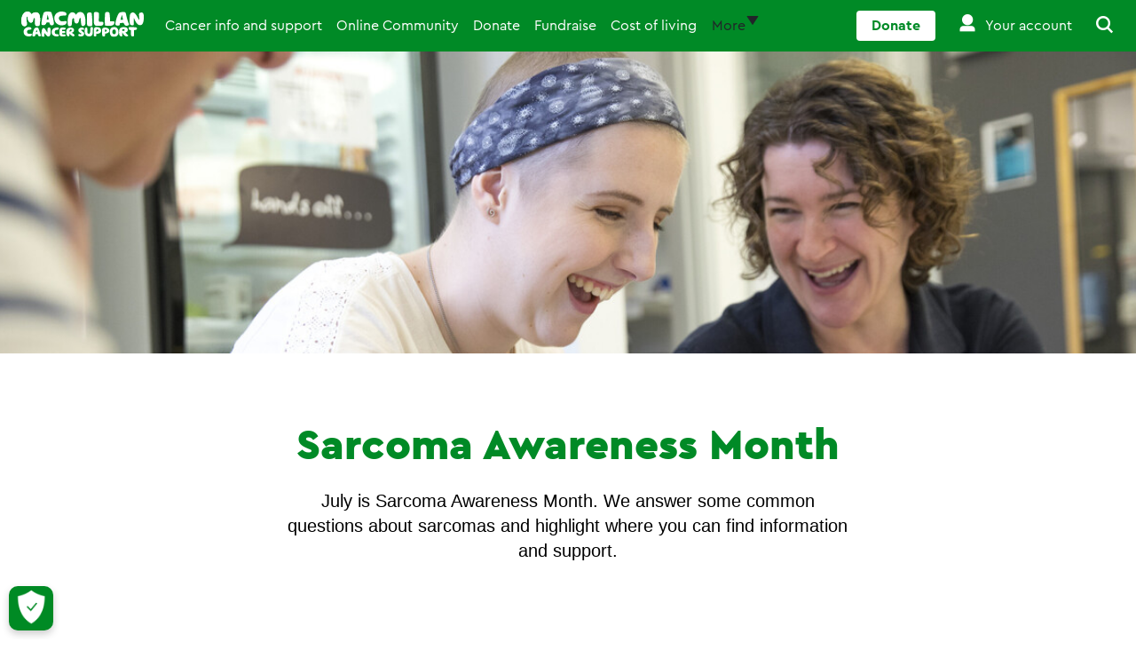

--- FILE ---
content_type: text/html; charset=utf-8
request_url: https://www.macmillan.org.uk/cancer-awareness/sarcoma-awareness-month
body_size: 64474
content:



<!DOCTYPE html>
<!--[if lt IE 7]>      <html class="no-js lt-ie9 lt-ie8 lt-ie7"> <![endif]-->
<!--[if IE 7]>         <html class="no-js lt-ie9 lt-ie8"> <![endif]-->
<!--[if IE 8]>         <html class="no-js lt-ie9"> <![endif]-->
<!--[if gt IE 8]><!-->
<html class="no-js" lang="en">
<!--<![endif]-->
<head>
    <meta name="theme-color" content="#008A26">
    <!-- Windows Phone -->
    <meta name="msapplication-navbutton-color" content="#008A26">
    <!-- iOS Safari -->
    <meta name="apple-mobile-web-app-capable" content="yes">
    <meta name="apple-mobile-web-app-status-bar-style" content="black-translucent">



<meta name="robots" content="index, follow" />        <script type="text/javascript">
            var requireUrlArgs = "v=-1859126598";
        </script>


<link href="https://cdn.macmillan.org.uk/fundraise/-/media/feature/macmillan/bootstrap-4/bootstrap-4/styles/pre-optimized-min.css?rev=0ff0db7a071b4f0dbe367a100d62db84&t=20251216T080241Z&hash=CB6A652B2B64A83F17B3D0DC8BB2EA57" rel="stylesheet" /><link href="https://cdn.macmillan.org.uk/fundraise/-/media/base-themes/core-libraries/styles/optimized-min.css?rev=1047191c8a2f4abeaf49cf21d4e77c31&t=20231121T101612Z&hash=4958D4351BFACC469B904C59B4D6D748" rel="stylesheet" /><link href="https://cdn.macmillan.org.uk/fundraise/-/media/base-themes/main-theme/styles/optimized-min.css?rev=0c95d8f7193a408ca29f1cf69e9a6ba2&t=20231121T101614Z&hash=27311711C4808C593C35634EA99BA962" rel="stylesheet" /><link href="https://cdn.macmillan.org.uk/fundraise/-/media/themes/macmillan/portal/macmillan-theme/styles/pre-optimized-min.css?rev=71eba336200f4c6480d65f14a7897ef8&t=20251216T080412Z&hash=3137E40F412993B46914AB47D03C29C8" rel="stylesheet" />
    
            <!-- OneTrust Cookies Consent Notice start -->
            <script src="https://cdn.cookielaw.org/scripttemplates/otSDKStub.js" type="text/javascript" charset="UTF-8" data-domain-script="6d3073ec-cb15-435e-ae8e-6106662d0c47"></script>
            <script type="text/javascript">
                function OptanonWrapper() { }
            </script>
            <!-- OneTrust Cookies Consent Notice end -->
            <meta name="google-site-verification" content="gaJCJ3y_CJcPGMSm8sBZhidte_VvX1aOSGZqPegbwhM" />

    
    



<!-- Start Asynchronous Code -->
<script type='text/javascript'>
    var _vwo_code = (function () {
        var account_id = 62670,
      settings_tolerance=5000,
      library_tolerance=5000,
        use_existing_jquery = false,
        // DO NOT EDIT BELOW THIS LINE
        f = false, d = document; return { use_existing_jquery: function () { return use_existing_jquery; }, library_tolerance: function () { return library_tolerance; }, finish: function () { if (!f) { f = true; var a = d.getElementById('_vis_opt_path_hides'); if (a) a.parentNode.removeChild(a); } }, finished: function () { return f; }, load: function (a) { var b = d.createElement('script'); b.src = a; b.type = 'text/javascript'; b.innerText; b.onerror = function () { _vwo_code.finish(); }; d.getElementsByTagName('head')[0].appendChild(b); }, init: function () { settings_timer = setTimeout('_vwo_code.finish()', settings_tolerance); this.load('//dev.visualwebsiteoptimizer.com/j.php?a=' + account_id + '&u=' + encodeURIComponent(d.URL) + '&r=' + Math.random()); var a = d.createElement('style'), b = 'body{opacity:0 !important;filter:alpha(opacity=0) !important;background:none !important;}', h = d.getElementsByTagName('head')[0]; a.setAttribute('id', '_vis_opt_path_hides'); a.setAttribute('type', 'text/css'); if (a.styleSheet) a.styleSheet.cssText = b; else a.appendChild(d.createTextNode(b)); h.appendChild(a); return settings_timer; } };
    }()); _vwo_settings_timer = _vwo_code.init();
</script>
<!-- End Asynchronous Code -->



<script>
	var dataLayer = window.dataLayer = window.dataLayer || [];
    dataLayer.push({
        'event':  'pageLoad',
		'page':{
			'environment': 'prd',
			'site': 'Macmillan Cancer Support',
			'language': 'en',
			'version': '27',
			'template': 'Campaign Page'
		},
		'content':{
			'dateModified': '7/4/2025 3:27 PM',
			'nextReviewDate': '',
			'lastReviewDate': '',
			'tags': ''
		}
	});
</script>

<!-- Google Tag Manager -->
<!-- Macmillan GTM Container VWO Script v2.4 -->
<script type='text/javascript'>
    (function (nonVWOScriptsToExecute, VWO_HARD_TIMEOUT) {
        window._vwo_evq = window._vwo_evq || [];
        var queue = window._vwo_evq;
        for (var i = 0; i < queue.length; i++) {
            if (queue[i][0] === 'rD') {
                window.willRedirectionOccur = true;
                break;
            }
        }
        var _vwoOldPush = window._vwo_evq.push;
        window._vwo_evq.push = function () {
            var eventData = arguments[0],
                willRedirectionOccur;
            if (eventData[0] === 'rD') {
                willRedirectionOccur = eventData[1];
                // It will be set to true if a redirection is going to be done by VWO.
                window.willRedirectionOccurByVWO = willRedirectionOccur;
            }
            _vwoOldPush.apply(window._vwo_evq, [].slice.call(arguments));
        };
        var hardLimitTimedout = false;

        function tryNonVWOTracking(nonVWOScriptsToExecute) {
            if ((window._vwo_code && (window._vwo_code.finished() || window._vwo_code.libExecuted)) || hardLimitTimedout) {
                if (!window.willRedirectionOccurByVWO) {
                    clearTimeout(hardLimitTimer);
                    for (var i = 0; i < nonVWOScriptsToExecute.length; i++) {
                        try {
                            nonVWOScriptsToExecute[i]();
                        } catch (e) { }
                    }
                    return;
                }
            }
            setTimeout(function () {
                tryNonVWOTracking(nonVWOScriptsToExecute)
            }, 500)
        }

        var hardLimitTimer = setTimeout(function () {
            hardLimitTimedout = true;
        }, VWO_HARD_TIMEOUT);
        tryNonVWOTracking(nonVWOScriptsToExecute);
    })([function () {
        function hasQueryString(queries, search) {
            search = typeof (search) !== 'undefined' ? search : document.location.search;
            if (typeof (queries) !== 'undefined') {
                queries = queries.join('|');
                return !!(new RegExp('(\\&|\\?)(' + queries + ')', 'ig')
                    .test(search));
            } else {
                return !!search;
            }
        }

        function onLoad(fn) {
            var loadFn = window.onload;
            window.onload = function () {
                if (typeof (loadFn) === 'function') {
                    loadFn();
                }
                fn();
            }
        };

        var queries = ['utm_', 'gclid', '_ga', 'fbclid', 'origin', 'situation', 'ct', 'work', 'family', 'ton', 'nhs_status', 'practical', 'work', 'wellbeing', 'concerns', 'concern',  'employment', 'search-result-stories-and-media_q', 'search-result-stories-and-media_e', 'twclid', 'li_fat_id'];
        var thehostpathname = location.hostname + location.pathname;
        var thehostname = location.hostname;
        var thesuppressionurl = location.href;
        var randomnum = Math.floor(Math.random() * 100000000);
        var img = new Image();

        if (!hasQueryString() || hasQueryString(queries)) {
            (function (w, d, s, l, i) {
                w[l] = w[l] || []; w[l].push({
                    'gtm.start':
                    new Date().getTime(), event: 'gtm.js'
                }); var f = d.getElementsByTagName(s)[0],
                    j = d.createElement(s), dl = l != 'dataLayer' ? '&l=' + l : ''; j.async = true; j.src =
                        'https://www.googletagmanager.com/gtm.js?id=' + i + dl; f.parentNode.insertBefore(j, f);
            })(window, document, 'script', 'dataLayer', 'GTM-56D33ZG');
        } else {
            //measurement protocol for suppression
            var imagereq = "https://www.google-analytics.com/collect?v=1&t=event&dl=" + thesuppressionurl + "&cid=" + randomnum + "&ec=defencescript&ea=supressedgtm&el=" + thesuppressionurl + "&tid=UA-116070175-1" + "&gtm=GTM-56D33ZG" + "&de=UTF-8&ds=defencescript&ni=1&dh=" + thehostname + "&z=" + randomnum + "";
            img.src = imagereq;
            img.width = "1";
            img.height = "1";
            img.style = "display:none;";

            onLoad(function () {
                document.body.appendChild(img);
            });
        }
    }], 5000 /*MAXIMUM TIME IN SECONDS IN WHICH GA CODE WILL EXECUTE ANYWAY*/);
</script>
<!-- End Google Tag Manager -->


    <title>Sarcoma Awareness Month</title>
<script src='/Macmillan/Events/scripts/js/LinkTrackerManager.js' type='text/javascript' language='Javascript'></script>




<link href="/-/media/project/macmillan/shared/favicon.ico?rev=31d6f557d05645c59172fc9b871e1abd&amp;hash=B2117FA669DF6AE280FF16067C40B295" rel="shortcut icon" />    <link rel="apple-touch-icon" href="https://cdn.macmillan.org.uk/-/media/project/macmillan/shared/favicon.ico?rev=31d6f557d05645c59172fc9b871e1abd&amp;hash=B2117FA669DF6AE280FF16067C40B295">
    <meta name="msapplication-TileColor" content="#da532c">
    <meta name="theme-color" content="#ffffff">



<meta content="Sarcoma Awareness Month"  property="og:title" /><meta content="July is Sarcoma awareness month. Sarcomas are rare cancers that develop in different parts of the body, including the bones and soft tissues."  property="og:description" /><meta content="https://cdn.macmillan.org.uk/-/media/project/macmillan/shared/macmillan-badge.png?rev=7219dfcbfc464020ae163900a2028913&hash=1C1B7FE9C9F6CD2D0A428208CEA05C3A"  property="og:image" /><meta content="website"  property="og:type" />


<meta  name="description" content="July is Sarcoma awareness month. Sarcomas are rare cancers that develop in different parts of the body, including the bones and soft tissues." />


<meta content="Sarcoma Awareness Month"  property="twitter:title" /><meta content="July is Sarcoma awareness month. Sarcomas are rare cancers that develop in different parts of the body, including the bones and soft tissues."  property="twitter:description" /><meta content="https://cdn.macmillan.org.uk/-/media/project/macmillan/shared/macmillan-badge.png?rev=7219dfcbfc464020ae163900a2028913&hash=1C1B7FE9C9F6CD2D0A428208CEA05C3A"  property="twitter:image" /><meta content="summary"  property="twitter:card" />

    <meta name="viewport" content="width=device-width, initial-scale=1"/>

<link href="https://www.macmillan.org.uk/cancer-awareness/sarcoma-awareness-month" rel="canonical" />
    <script type="application/ld+json">
        {
        "@context": "https://schema.org",
        "@type": "BreadcrumbList",
        "itemListElement":
        [
{"@type":"ListItem","position":1,"name":"Home","item":"https://www.macmillan.org.uk/"},{"@type":"ListItem","position":2,"name":"Cancer awareness","item":"https://www.macmillan.org.uk/cancer-awareness"},{"@type":"ListItem","position":3,"name":"Sarcoma Awareness Month","item":"https://www.macmillan.org.uk/cancer-awareness/sarcoma-awareness-month"}
        ]
        }
    </script>

    <script type="application/ld+json">
        {
  "@context": "https://schema.org",
  "@type": "FAQPage",
  "mainEntity": [
    {
      "@type": "Question",
      "name": "What are the different types of soft tissue sarcoma?",
      "acceptedAnswer": {
        "@type": "Answer",
        "text": "There are many types of soft tissue sarcoma, including rhabdomyosarcoma, leiomyosarcoma, gastrointestinal stromal tumours (GISTs) and Kaposi's sarcoma. We have more information about types of soft tissue sarcomas."
      }
    },
    {
      "@type": "Question",
      "name": "What are the causes of soft tissue sarcomas?",
      "acceptedAnswer": {
        "@type": "Answer",
        "text": "The causes of soft tissue sarcomas are not known. There are certain things that can affect the chances of developing a soft tissue sarcoma. These are called risk factors. Having risk factors does not mean you will get sarcoma, and people without risk factors can still develop it. We have more information about the risk factors and causes of soft tissue sarcoma."
      }
    },
    {
      "@type": "Question",
      "name": "What are the symptoms of soft tissue sarcoma?",
      "acceptedAnswer": {
        "@type": "Answer",
        "text": "The symptoms of soft tissue sarcoma depend on the part of the body that is affected. The main symptom is a lump or swelling. For example, a lump in the leg or arm, or other part of the body, that is: getting bigger bigger than 5cm (2in) – about the size of a golf ball painful or tender. Most soft tissue lumps are not cancer. But if you notice any of these symptoms, it’s important to get them checked by your GP. We have more information about symptoms of soft tissue sarcoma."
      }
    },
    {
      "@type": "Question",
      "name": "How are soft tissue sarcomas diagnosed?",
      "acceptedAnswer": {
        "@type": "Answer",
        "text": "If you have symptoms of sarcoma, your GP will examine you. They may arrange for you to have some tests. Usually, these are an ultrasound scan and a biopsy. A biopsy is when the doctor takes a sample of tissue or cells from the lump to check under the microscope for cancer cells. We have more information about diagnosing soft tissue sarcoma."
      }
    },
    {
      "@type": "Question",
      "name": "What are the different types of bone sarcoma?",
      "acceptedAnswer": {
        "@type": "Answer",
        "text": "There are different types of bone cancer. The most common types are: Osteosarcoma Chondrosarcoma Ewing sarcoma Chordoma. There are also rarer types of bone cancer."
      }
    },
    {
      "@type": "Question",
      "name": "What causes bone sarcoma?",
      "acceptedAnswer": {
        "@type": "Answer",
        "text": "The exact causes of bone sarcoma (primary bone cancer) are not known. For most people with bone cancer, it is not clear why it has developed. There are certain risk factors that can increase the chances of developing primary bone cancer. We have more information about risk factors and causes of bone cancer."
      }
    },
    {
      "@type": "Question",
      "name": "What are the symptoms of bone sarcoma?",
      "acceptedAnswer": {
        "@type": "Answer",
        "text": "A tumour in a bone can cause symptoms which include pain, tenderness or swelling in the area affected. This may be made worse by exercise and feels worse at night. You may also have reduced movement if the tumour is near a joint. If the affected bone is in the leg, it may cause a limp Many of these symptoms can be caused by other conditions that are much more common than bone cancer. But always see your GP if you have an unexplained pain in area of your bones, that does not go away. They should refer you to a bone specialist (orthopaedic doctor) to find out cause. We have more information about possible symptoms of bone cancer."
      }
    },
    {
      "@type": "Question",
      "name": "How are bone sarcomas diagnosed?",
      "acceptedAnswer": {
        "@type": "Answer",
        "text": "You may have an x-ray of the affected bone. You may also have an MRI scan and bone biopsy. We have more information about diagnosing bone cancer that explains more about these and other tests for bone cancer."
      }
    },
    {
      "@type": "Question",
      "name": "What are the different types of soft tissue sarcoma?",
      "acceptedAnswer": {
        "@type": "Answer",
        "text": "There are many types of soft tissue sarcoma, including rhabdomyosarcoma, leiomyosarcoma, gastrointestinal stromal tumours (GISTs) and Kaposi's sarcoma. We have more information about types of soft tissue sarcomas."
      }
    },
    {
      "@type": "Question",
      "name": "What are the causes of soft tissue sarcomas?",
      "acceptedAnswer": {
        "@type": "Answer",
        "text": "The causes of soft tissue sarcomas are not known. There are certain things that can affect the chances of developing a soft tissue sarcoma. These are called risk factors. Having risk factors does not mean you will get sarcoma, and people without risk factors can still develop it. We have more information about the risk factors and causes of soft tissue sarcoma."
      }
    },
    {
      "@type": "Question",
      "name": "What are the symptoms of soft tissue sarcoma?",
      "acceptedAnswer": {
        "@type": "Answer",
        "text": "The symptoms of soft tissue sarcoma depend on the part of the body that is affected. The main symptom is a lump or swelling. For example, a lump in the leg or arm, or other part of the body, that is: getting bigger bigger than 5cm (2in) – about the size of a golf ball painful or tender. Most soft tissue lumps are not cancer. But if you notice any of these symptoms, it’s important to get them checked by your GP. We have more information about symptoms of soft tissue sarcoma."
      }
    },
    {
      "@type": "Question",
      "name": "How are soft tissue sarcomas diagnosed?",
      "acceptedAnswer": {
        "@type": "Answer",
        "text": "If you have symptoms of sarcoma, your GP will examine you. They may arrange for you to have some tests. Usually, these are an ultrasound scan and a biopsy. A biopsy is when the doctor takes a sample of tissue or cells from the lump to check under the microscope for cancer cells. We have more information about diagnosing soft tissue sarcoma."
      }
    },
    {
      "@type": "Question",
      "name": "What are the different types of bone sarcoma?",
      "acceptedAnswer": {
        "@type": "Answer",
        "text": "There are different types of bone cancer. The most common types are: Osteosarcoma Chondrosarcoma Ewing sarcoma Chordoma. There are also rarer types of bone cancer."
      }
    },
    {
      "@type": "Question",
      "name": "What causes bone sarcoma?",
      "acceptedAnswer": {
        "@type": "Answer",
        "text": "The exact causes of bone sarcoma (primary bone cancer) are not known. For most people with bone cancer, it is not clear why it has developed. There are certain risk factors that can increase the chances of developing primary bone cancer. We have more information about risk factors and causes of bone cancer."
      }
    },
    {
      "@type": "Question",
      "name": "What are the symptoms of bone sarcoma?",
      "acceptedAnswer": {
        "@type": "Answer",
        "text": "A tumour in a bone can cause symptoms which include pain, tenderness or swelling in the area affected. This may be made worse by exercise and feels worse at night. You may also have reduced movement if the tumour is near a joint. If the affected bone is in the leg, it may cause a limp Many of these symptoms can be caused by other conditions that are much more common than bone cancer. But always see your GP if you have an unexplained pain in area of your bones, that does not go away. They should refer you to a bone specialist (orthopaedic doctor) to find out cause. We have more information about possible symptoms of bone cancer."
      }
    },
    {
      "@type": "Question",
      "name": "How are bone sarcomas diagnosed?",
      "acceptedAnswer": {
        "@type": "Answer",
        "text": "You may have an x-ray of the affected bone. You may also have an MRI scan and bone biopsy. We have more information about diagnosing bone cancer that explains more about these and other tests for bone cancer."
      }
    }
  ]
}
    </script>




    <meta http-equiv="X-UA-Compatible" content="IE=edge">
	<!-- build:replace -->
	<style id="inline-critical-css">.tabs-navigation{max-width:100%}.tabs-navigation .nav-tabs,.tabs-navigation nav{height:42px;overflow-y:hidden}.tabs-navigation .nav-tabs{-ms-overflow-style:none;-webkit-overflow-scrolling:touch;border:none;flex-wrap:nowrap;overflow-x:auto;scrollbar-width:none}.tabs-navigation .nav-tabs .nav-item{align-items:center;display:flex;flex-direction:column;margin-bottom:0;z-index:1}.tabs-navigation .nav-tabs .nav-item:hover{border-color:transparent}.tabs-navigation .nav-tabs .nav-item:first-child a{margin-left:.5rem}.tabs-navigation .nav-tabs .nav-item:last-child a{margin-right:.5rem}.tabs-navigation .nav-tabs .nav-item a{background-color:#fff;border:1px solid #000;border-radius:4px;color:#000;font-family:Macmillan Cera Pro Regular,Arial,sans-serif;font-size:.875rem;line-height:1rem;margin:0 .25rem 5px;overflow:hidden;padding:.25rem .5rem .5rem;white-space:nowrap;z-index:1}.tabs-navigation .nav-tabs .nav-item a:hover{color:#454545;text-decoration:none}.tabs-navigation .nav-tabs .nav-item.active{background:none;border:none}.tabs-navigation .nav-tabs .nav-item.active:after{background-color:#01d664;border-radius:2.3px;content:"";height:12px;margin-top:-6px;-webkit-transform:rotate(45deg);transform:rotate(45deg);width:12px}.tabs-navigation .nav-tabs .nav-item.active:first-child a{margin-left:.5rem}.tabs-navigation .nav-tabs .nav-item.active:last-child a{margin-right:.5rem}.tabs-navigation .nav-tabs .nav-item.active a{background-color:#01d664;border:none;border-radius:4px;color:#000;font-family:Macmillan Cera Pro Bold,Arial,sans-serif;margin:1px .25rem 0;padding:6px .5rem .5rem}.tabs-border-bottom{display:flex;flex-direction:column}.tabs-border-bottom:after{border:none;border-bottom:1px solid #ddd;content:""}.products-navigation.bg-white{height:48px}.products-navigation .navigation-title{margin-left:auto}.products-navigation .navigation-title ul{margin:0!important}.products-navigation .image a{height:24px;line-height:inherit;width:107px}.products-navigation .image img{height:100%}.products-navigation .wide .logo{max-width:none;width:107px}.products-navigation .products-menu-trigger{margin:0}.products-navigation .nav-trigger{top:unset}.products-navigation .close-nav{opacity:0}.products-navigation.level-1-nav ul a{text-align:left}.products-navigation.level-1-nav .mm-mobile-navigation hr{border-top:1px solid #767676;margin:-.75rem;width:calc(100% + 18px)}.mm-navigation .utility-container-products{min-width:94px}.mm-navigation .utility-container-products.account-wrapper{min-width:auto}.utility-container-products .account-icon{margin-bottom:0!important}.utility-container-products .account-icon:before{display:block}.utility-container-products .tooltip-content-account-new{top:38px}.utility-container-products .tooltip-wrapper .tooltip-arrow-visibility:after{top:33px}.utility-container-products .tooltip-content-account-new{right:-1px}.navigation-card{word-break:break-word}.navigation-card-content{background-color:#fff;border:1px solid #ddd;border-radius:12px!important}.navigation-card-content>.navigation-card-content{background-color:inherit;border:none;border-radius:inherit!important}.navigation-card-content:hover{border-color:#767676;box-shadow:0 4px 12px 0 #ddd!important;transition:all .3s}.navigation-card-content:hover .title-link{border-bottom:1px solid #008a26;color:#008a26;text-decoration:none}.navigation-card-summary{color:#000;font-family:Helvetica,Arial,sans-serif;font-size:1rem;line-height:1.5rem}.navigation-card-summary p{margin:0}.navigation-card-featured i{align-items:center;background-color:#008a26;border-radius:50%;color:#fff;display:flex;font-size:24px;height:60px;justify-content:center;width:60px}.navigation-cards-list .scLooseFrameZone{display:flex;flex-wrap:wrap}.using-keyboard .navigation-card-content.item-focus{box-shadow:0 0 0 5px #fff!important;outline:3px solid #1500ff!important;outline-offset:0}.using-keyboard .navigation-card a:focus:not(:active){border:none!important;box-shadow:none!important}.using-keyboard .navigation-card a.navigation-card-content:focus:not(:active){box-shadow:0 0 0 5px #fff!important;outline:3px solid #1500ff!important;outline-offset:0}.tooltip-wrapper{left:0;position:absolute}.tooltip-wrapper .mm-account-icon{position:relative;width:auto}.tooltip-wrapper .mm-account-icon.account-icon{aspect-ratio:2/3;font-size:1.5rem;width:24px}.tooltip-wrapper .mm-close1-icon:before{position:relative;top:-1px;vertical-align:middle}.tooltip-wrapper .add-tooltip-arrow:after{border-color:#fff transparent transparent #fff;border-style:solid;border-top-left-radius:2px;border-width:5px;box-sizing:border-box;content:"";left:7px;opacity:0;position:absolute;top:34px;transform:rotate(45deg);-moz-transform:translateZ(1px) rotate(45deg)}.tooltip-wrapper .add-tooltip-arrow.transition-in:after{border-color:#aaefc0 transparent transparent #aaefc0;border-style:solid;border-top-left-radius:5px;border-width:9px;left:2px;top:38px;-moz-transform:translateZ(1px) rotate(45deg);transition:opacity 1s ease-in-out;-webkit-transition:opacity 1s ease-in-out;-moz-transition:opacity 1s ease-in-out;-ms-transition:opacity 1s ease-in-out;-o-transition:opacity 1s ease-in-out}.tooltip-wrapper .add-tooltip-arrow.arrow-opacity-1:after{opacity:1}.tooltip-wrapper .add-tooltip-arrow.arrow-opacity-0:after{opacity:0;pointer-events:none}.tooltip-wrapper .add-tooltip-arrow.display-none-tooltip{display:none}.tooltip-wrapper .dual-account-header .mini-logo{height:auto;margin-top:3px}.tooltip-wrapper .tooltip-content-account-new{display:none}.tooltip-wrapper .tooltip-content-account-new .tooltip-row{border-bottom:1px solid #e9eeea;padding:.5rem 1rem 1rem}.tooltip-wrapper .tooltip-content-account-new .tooltip-row .field-link:hover{background:#f2f0f2}.tooltip-wrapper .tooltip-content-account-new .tooltip-row a{color:#000;display:flex;font-size:16px;line-height:20px;padding:.5rem}.tooltip-wrapper .tooltip-content-account-new .tooltip-row.show{display:block}.tooltip-wrapper .tooltip-content-account-new .tooltip-row hr{margin:.5rem 0 0}.tooltip-wrapper .tooltip-content-account{background-color:#fff;display:none;height:100%;left:0;overflow-y:auto;position:absolute;position:fixed;top:0;width:100%}.tooltip-wrapper .tooltip-content-account .tooltip-row{border-bottom:1px solid #e9eeea;display:flex;flex-wrap:wrap;padding:1rem}.tooltip-wrapper .tooltip-content-account .tooltip-row .paragraph-link-underline{line-height:18px}.tooltip-wrapper .tooltip-content-account .tooltip-row .title-link{color:#454545}.tooltip-wrapper .tooltip-content-account .tooltip-row p{width:100%}.tooltip-wrapper .tooltip-content-account .title-link:hover{padding-bottom:1px}.tooltip-wrapper .tooltip-value-proposition{border:none;border-radius:12px;box-shadow:0 6px 10px 0 rgba(186,186,186,.25);font-family:Helvetica,Arial,sans-serif;height:auto;left:.5rem;opacity:0;position:absolute;right:auto;top:36px;-webkit-transition:opacity 1s ease-in-out;-moz-transition:opacity 1s ease-in-out;-ms-transition:opacity 1s ease-in-out;-o-transition:opacity 1s ease-in-out;transition:opacity 1s ease-in-out;width:304px;z-index:30}.tooltip-wrapper .tooltip-value-proposition:after{border-color:#aaefc0 transparent transparent #aaefc0;border-style:solid;border-top-left-radius:5px;border-width:10px;content:"";left:21px;position:absolute;top:-10px;-webkit-transform:rotate(45deg);-moz-transform:rotate(45deg);-o-transform:rotate(45deg);-ms-transform:rotate(45deg);transform:rotate(45deg);transition:opacity 1s ease-in-out;-webkit-transition:opacity 1s ease-in-out;-moz-transition:opacity 1s ease-in-out;-ms-transition:opacity 1s ease-in-out;-o-transition:opacity 1s ease-in-out}.tooltip-wrapper .tooltip-value-proposition .tooltip-row{padding:1.5rem}.tooltip-wrapper .tooltip-value-proposition .tooltip-row a,.tooltip-wrapper .tooltip-value-proposition .tooltip-row p{color:#000}.tooltip-wrapper .tooltip-value-proposition .tooltip-row .title{color:#000;font-family:Macmillan Cera Pro Black,Arial,sans-serif;font-size:1.25rem;font-weight:900;line-height:1.5rem;text-align:center}.tooltip-wrapper .tooltip-value-proposition .tooltip-row .btn-secondary{padding:7px 37px!important}.tooltip-wrapper .tooltip-value-proposition.opacity-1{opacity:1}.tooltip-wrapper .tooltip-value-proposition.opacity-0{opacity:0;pointer-events:none}.tooltip-wrapper .tooltip-value-proposition .btn.dismiss{justify-content:center;line-height:21px;padding:0;text-decoration:underline}.tooltip-wrapper .tooltip-value-proposition .btn.dismiss:hover{background-color:transparent!important;color:#000!important;opacity:.8}.address-finder{display:none}.address-finder.show-card{display:flex}.address-finder .col-12 .enter-manually-btn{background-color:transparent;border:none;border-bottom:1px solid transparent;color:#008a26;font-size:1rem;line-height:23px;margin-top:1rem;padding:0;text-decoration:underline}.address-finder .col-12 .enter-manually-btn:hover{background-color:#aaefc0!important;color:#000}.address-finder .edit-fields{display:none}.address-finder .selected-value{color:#454545;display:block}.address-finder .close{border:2px solid transparent;color:#000;display:none;font-size:1rem;padding:.25rem;position:absolute;right:13px;top:10px;z-index:15}.address-finder .results-status{height:1px;overflow:hidden;position:absolute;width:1px}.address-finder .input-search-component .form-control{padding-right:46px}.address-finder .input-search-component input[type=text]{border-bottom-left-radius:4px;border-bottom-right-radius:4px}.address-finder .input-search-component input[type=text].remove-border-radius{border-bottom-left-radius:0;border-bottom-right-radius:0}.address-finder .input-search-component .simplebar-content{padding:0!important}.address-finder .input-search-component .input-search-results{min-height:290px;overflow-y:scroll;width:100%}.address-finder .input-search-component .input-search-results::-webkit-scrollbar{width:5px}.address-finder .input-search-component .input-search-results::-webkit-scrollbar-thumb{background:#b5b5b5;border-radius:5px}.address-finder .input-search-component .input-search-results::-webkit-scrollbar-track{background:transparent}.address-finder .input-search-component .input-search-results{scrollbar-face-color:#b5b5b5;scrollbar-track-color:transparent}.address-finder .input-search-component .search-results-list{height:100%}.address-finder .input-search-component .search-results-list .search-results-item{margin-right:0;padding:.75rem 45px .75rem 1rem}.address-finder .input-search-component .search-results-list .search-results-item.hovered-item{background-color:#f1f4f2}.address-finder .input-search-component .search-results-list .search-results-item:hover{background-color:#f1f4f2}.address-finder .address-lookup .input-search-component{margin-left:0}.address-finder .address-lookup .multiple-addresses{position:relative}.address-finder .address-lookup .mm-big-chevron-icon:before{color:#008a26;font-family:macmillan-icons,sans-serif;font-size:13px;position:absolute;right:15px;right:19px;top:50%;-webkit-transform:translateY(-50%);-ms-transform:translateY(-50%);transform:translateY(-50%)}.address-finder .address-lookup .hide{display:none}.using-keyboard .address-finder .address-lookup .keyboard-focus{box-shadow:0 0 0 5px #fff!important;outline:3px solid #1500ff!important;outline-offset:0}.using-keyboard .address-finder .input-search-component .search-results-list .search-results-item.hovered-item{border:2px solid #1500ff!important;border-radius:8px;border-radius:0;outline:none!important}.using-keyboard .address-finder .close:focus{box-shadow:0 0 0 5px #fff!important;outline:3px solid #1500ff!important;outline-offset:0}.account-form{opacity:0}.account-form .option-list{-ms-overflow-style:none;max-height:189px;overflow-y:unset}.account-form #custom-select-home-number .option-item:first-child,.account-form #custom-select-mobile-number .option-item:first-child{display:none}.account-form #custom-dropdown{width:auto}.account-form #custom-dropdown .option-item{color:#000}.account-form [data-simplebar]{position:absolute}.account-form .option-list.hide-option-list{opacity:0}.account-form .option-list.input-box-shadow{opacity:1}.account-form .option-item,.account-form .selected-value{color:#000;display:block}.account-form .selected-value:after{font-size:10px;top:19px}.account-form .selected-value:hover{border-bottom-color:#767676}.account-form .btn-secondary.big{padding:13px 47px!important}.account-form .privacy-policy{color:#000!important}.account-form .privacy-policy a{border-bottom:1px solid #006e1e;font-size:14px!important;margin-bottom:-1px}.account-form .privacy-policy a:active{transform:translateY(1px)}.account-form .privacy-policy a:hover{background-color:#aaefc0;border-bottom:1px solid #006e1e}.account-form .privacy-policy a:visited{border-color:#000;color:#000!important}.user-details .create-account-description,.user-details .description{font-size:18px;line-height:26px}.user-details .form-group{margin-bottom:0}.user-details #DisplayName,.user-details #FirstName,.user-details #LastName{text-transform:capitalize}.input-search-component{margin-left:1.6rem;position:relative}.input-search-component:focus-within{box-shadow:0 0 12px 0 #ddd}.input-search-component .optional{color:#767676;font-size:16px;line-height:20px}.input-search-component .input-search-results{background-color:#fff;border:1px solid #767676;border-radius:0 0 8px 8px;border-top:none;box-shadow:0 0 12px 0 #ddd;max-height:calc(100% - 134px);opacity:0;padding-top:.25rem;position:absolute;top:1.5rem;visibility:hidden;width:100%;z-index:10}.input-search-component .input-search-results .simplebar-horizontal,.input-search-component .input-search-results .simplebar-wrapper{display:none}.input-search-component .input-search-results .search-results-list{display:flex;flex-direction:column;margin:.5rem 0}.input-search-component .input-search-results .search-results-list .search-results-item{padding:.5rem 1rem}.input-search-component .input-search-results .search-results-list .search-results-item:hover{background-color:#f1f4f2;cursor:pointer}.input-search-component .input-search-results .search-results-list .search-results-item .search-match{font-family:Helvetica,Arial,sans-serif;font-weight:700}.input-search-component .input-search-results .search-results-list .hovered{background-color:#f1f4f2}.input-search-component .input-search-results a{color:#006e1e;margin:0;padding-left:1rem!important;text-decoration:underline!important}.input-search-component .input-search-results a .mm-icon{display:inline-block}.input-search-component .input-search-results a:hover{background-color:#aaefc0;color:#000}.input-search-component .input-search-results.input-search-results--visible{opacity:1;top:3rem;visibility:visible}.input-search-component .input-search-results.input-search-results--visible .simplebar-wrapper{display:block}.input-search-component input[type=text].form-control{border-color:#767676;border-radius:8px!important;color:#000;height:48px;padding:14px 1rem;position:relative;z-index:15}.input-search-component .mobile-input-header{display:none}.input-search-component.input-search-component--focused{transition:all .2s}.using-keyboard .input-search-component .input-search-results .search-results-list .search-results-item.hovered{outline:2px solid #1500ff;outline-offset:-2px}.using-keyboard .input-search-component .input-search-results a.view-all-results:focus:not(:active){outline-offset:-2px}.errors .error{color:#dd0f0f;display:none;line-height:20px;margin-bottom:0;margin-top:.25rem;padding-left:18px;position:relative}.errors .error:before{content:"\26"/"Error";font-family:macmillan-icons,sans-serif;font-size:14px;height:14px;left:0;position:absolute;top:-1px;width:14px}.field-validation-error{color:#dd0f0f;display:block;line-height:20px;margin-bottom:0;margin-top:.25rem;padding-left:18px;position:relative}.field-validation-error:before{content:"\26"/"Error";font-family:macmillan-icons,sans-serif;font-size:14px;height:14px;left:0;position:absolute;top:-1px;width:14px}.error-border,.error-border-max-length,.error-border-max-length:focus,.error-border-min-length,.error-border-min-length:focus,.error-border:focus,.error-red-border,.error-red-border:focus,.input-validation-error,.input-validation-error:focus{border:1px solid #dd0f0f!important}.update-title .input-search-component{margin-left:0}.update-title .input-search-component .simplebar-content{padding:0!important}.update-title .input-search-component input[type=text].form-control{line-height:20px;padding-right:34px}.update-title .input-search-component input[type=text].remove-border-radius{border-bottom-left-radius:0!important;border-bottom-right-radius:0!important}.update-title .input-search-component .truncate{overflow:hidden;text-overflow:ellipsis;-o-text-overflow:ellipsis;-ms-text-overflow:ellipsis;white-space:nowrap}.update-title .input-search-component .arrow-icon{color:#b5b5b5;font-size:8px;position:absolute;right:17px;top:19px;z-index:17}.update-title .input-search-component .arrow-icon:after{content:"\64";font-family:macmillan-icons,sans-serif}.update-title .input-search-component .input-search-results{max-height:290px}.update-title .input-search-component.input-search-component--focused .arrow-icon:after{color:#008a26;content:"\59"}.update-title .input-search-component .search-results-list{margin:0}.update-title .input-search-component .search-results-list .search-results-item{padding:.75rem 20px .75rem 1rem}.update-title .input-search-component .search-results-list .search-results-item:hover{background-color:#f1f4f2}.update-title .input-search-component .search-results-list .hovered{background-color:#f1f4f2}.account-settings{margin:0}.account-settings li a{position:relative}.account-settings li a:before{color:#008a26;font-family:macmillan-icons,sans-serif;font-size:13px;position:absolute;right:3.8px;top:50%;transform:translateY(-50%)}.account-settings li a .account-data{display:block;padding-right:2.5rem}.account-settings li a .account-data span{color:#000;line-height:20px}.account-settings li a:hover h5{border-bottom:1px solid #006e1e}.account-settings h5{border-bottom:1px solid transparent;color:#008a26;display:inline-block;line-height:22px}.account-settings i{align-items:center;background-color:#008a26;border-radius:50%;color:#fff;display:inline-flex;font-size:23px;height:56px;justify-content:center;width:56px}.account-details .account-data,.account-details .account-data span{overflow:hidden;text-overflow:ellipsis;white-space:nowrap}.account-settings-description{color:#000;font-family:Helvetica,Arial,sans-serif;font-size:1.25rem;line-height:1.75rem}.account-settings-description a{color:#006e1e;display:inline-block;font-family:Helvetica,Arial,sans-serif;font-size:1rem;line-height:1.25rem;margin:0 -2px;padding:0 2px;text-decoration:underline!important}.account-settings-description a:hover,.account-settings-description a:hover span{background-color:#aaefc0;color:#000}.account-settings-description a:active{transform:translateY(1px)}.account-settings-description a:visited{color:#000}.account-settings-description a:visited:hover{color:#000}.account-settings-description a i{font-size:12px;margin-right:6px}.divider{border-top:2px solid #ddd;opacity:.4}.events-near-you h2.filter-results-title,.events-near-you h2.results-title{color:#008a26;color:#008a26!important;font-family:Macmillan Cera Pro Black,Arial,sans-serif;font-size:1.75rem;font-weight:900;line-height:2rem;margin-bottom:1rem}.events-near-you .breadcrumb{margin-bottom:2.5rem;padding-bottom:0!important}.events-near-you .title .text-center{margin-bottom:2.5rem!important}.events-near-you .field-summary{margin-bottom:1rem}.events-near-you .load-more-trigger{margin-bottom:0}.events-near-you #map-components-wrapper,.events-near-you #search-results-components-wrapper,.events-near-you #toggle-map-buttons,.events-near-you .plain-html{padding:0}.events-near-you #toggle-map-buttons{margin-bottom:0}.events-near-you .enter-manually-btn{background-color:transparent;border:none;border-bottom:1px solid transparent;border-radius:0;color:#008a26;float:left;font-size:16px;line-height:23px;margin-top:.25rem;padding:0;text-decoration:underline}.events-near-you .enter-manually-btn:hover{background-color:#aaefc0!important;border-radius:0!important;color:#000}.events-near-you .location-finder-error{border:1px solid #ddd;border-radius:.5rem;margin-top:.5rem;max-width:394px;padding:.75rem .75rem .75rem 3.5rem;position:relative}.events-near-you .location-finder-error.mm-exclamation-mark:before{content:"\26"/"";display:block;font-size:24px;left:18px;position:absolute;top:12px}.events-near-you .radius-filter-dropdown{display:none;margin-bottom:0;margin-top:1rem}.events-near-you .radius-filter-dropdown .form-dropdown{margin-bottom:1.5rem}.events-near-you .btn.toggle-map-display{padding-left:0;padding-right:0;width:100%}.events-near-you .btn.toggle-map-display.d-none{display:none!important}.events-near-you .toggle-filter-no-results{display:none!important;width:100%}.events-near-you .map .sponsor-logo-text,.events-near-you .search-result-list .sponsor-logo-text{background-color:#e5faeb!important;border:2px solid #aaefc0!important;border-radius:4px;color:#000;display:flex;font-family:Macmillan Cera Pro Bold,Arial,sans-serif;font-size:14px;line-height:24px;margin-bottom:1rem;max-width:fit-content;padding:0 7px;white-space:nowrap}.events-near-you .map .sponsor-logo-text:hover,.events-near-you .search-result-list .sponsor-logo-text:hover{color:#000}.events-near-you .map .sponsor-logo-text div.mm-icon,.events-near-you .search-result-list .sponsor-logo-text div.mm-icon{display:flex;height:auto;width:auto}.events-near-you .map .sponsor-logo-text .mm-icon:before,.events-near-you .search-result-list .sponsor-logo-text .mm-icon:before{align-items:center;display:flex;font-size:24px;font-style:normal;height:24px;margin-bottom:2px;margin-right:10px;width:16px}.events-near-you .map .sponsor-logo-text i,.events-near-you .search-result-list .sponsor-logo-text i{align-items:center;display:flex;font-size:24px;font-style:normal;height:24px;margin-right:10px;width:16px}.events-near-you .map .sponsor-logo-text i:before,.events-near-you .search-result-list .sponsor-logo-text i:before{margin-bottom:2px;position:relative}.events-near-you .map .sponsor-logo-text:before,.events-near-you .search-result-list .sponsor-logo-text:before{text-rendering:auto;-webkit-font-smoothing:antialiased;-moz-osx-font-smoothing:grayscale;content:"ïƒ´";display:inline-block;font:normal normal normal 14px/1 FontAwesome;font-size:inherit;padding-right:5px;padding-top:2px}.events-near-you .map .sponsor-logo-text.body-mini-text,.events-near-you .search-result-list .sponsor-logo-text.body-mini-text{color:#000;font-family:Macmillan Cera Pro Black,Arial,sans-serif;font-size:1rem;font-weight:900;line-height:1.25rem}.events-near-you .map .title-link,.events-near-you .search-result-list .title-link{border-bottom:1px solid transparent;border-radius:.5px;color:#008a26;display:inline;font-family:Macmillan Cera Pro Bold,Arial,sans-serif;font-size:1.25rem;font-weight:700;line-height:1.5rem;line-height:1.25;margin-bottom:1rem;text-decoration:none}.events-near-you .map .title-link:hover,.events-near-you .search-result-list .title-link:hover{border-color:#008a26;color:#008a26;text-decoration:none}.events-near-you .map .title-link:visited,.events-near-you .search-result-list .title-link:visited{color:#008a26}a:visited .events-near-you .map .title-link,a:visited .events-near-you .search-result-list .title-link{color:#008a26}.events-near-you .map .title-link:hover:visited,.events-near-you .search-result-list .title-link:hover:visited,a:hover:visited .events-near-you .map .title-link,a:hover:visited .events-near-you .search-result-list .title-link{border-color:#008a26;color:#008a26}.events-near-you .map .title-link.no-chevron .last-word:after,.events-near-you .search-result-list .title-link.no-chevron .last-word:after{content:none}.events-near-you .map .body-mini-text,.events-near-you .search-result-list .body-mini-text{color:#000;font-family:Helvetica,Arial,sans-serif;font-size:.875rem;line-height:1.25rem;margin-bottom:1rem;margin-top:1rem}.events-near-you .map .date-time-details,.events-near-you .search-result-list .date-time-details{display:flex;flex-direction:column;line-height:34px}.events-near-you .map .date-time-details i,.events-near-you .search-result-list .date-time-details i{color:#008a26;font-size:34px;margin-left:-4px;margin-right:.5rem}.events-near-you .map .date-time-details .day,.events-near-you .map .date-time-details .timeperiod,.events-near-you .search-result-list .date-time-details .day,.events-near-you .search-result-list .date-time-details .timeperiod{font-weight:700;margin-right:.5rem}.events-near-you .map{border:none;display:none;margin-top:2.5rem}.events-near-you .map#cancer-care-map{margin-top:0}.events-near-you .map .gm-style-iw-c{background-color:transparent;box-shadow:none;overflow:visible}.events-near-you .map .gm-style-iw{overflow:visible;padding:0}.events-near-you .map .gm-style-iw-d{background-color:#fff;border-radius:8px;box-shadow:0 2px 7px 1px rgba(0,0,0,.3);display:flex;max-height:none!important;overflow:visible!important;padding:1rem;position:relative;width:300px}.events-near-you .map .gm-style-iw-d .tool-tip-wrapper{width:250px}.events-near-you .map .gm-style-iw-d .tool-tip-wrapper .macmillan-service-label{display:flex;left:-20px;position:relative;top:-8px}.events-near-you .map .gm-style-iw-d .tool-tip-wrapper .macmillan-service-label p{background-color:#aaefc0;font-family:Macmillan Cera Pro Bold,Arial,sans-serif;font-size:1rem;height:28px;line-height:1.25rem;padding:.25rem .5rem .25rem 1rem}.events-near-you .map .gm-style-iw-d .tool-tip-wrapper .macmillan-service-label .label-end-shape{background-color:#aaefc0;clip-path:polygon(0 0,100% 0,40% 50%,100% 100%,0 100%);height:28px;left:-1px;position:relative;width:13px}.events-near-you .map .gm-style-iw-d .tool-tip-wrapper .service-type-container{margin-top:1rem}.events-near-you .map .gm-style-iw-d .tool-tip-wrapper .service-type-container .service-type{color:#767676;display:inline-block;font-family:#767676;font-size:.875rem;line-height:1.25rem}.events-near-you .map .gm-style-iw-d .tool-tip-wrapper .service-type-container .service-type:before{content:"Services: ";display:inline-block}.events-near-you .map .gm-style-iw-chr{z-index:10}.events-near-you .map .gm-style-iw-chr .gm-style-iw-ch{display:none}.events-near-you .map .gm-style-iw-chr button{color:#000;position:absolute!important;right:0;top:0}.events-near-you .map [role=dialog]{height:auto;max-height:none!important;max-width:300px!important;width:80vw}.events-near-you .map [role=dialog] [aria-label=Close]{position:absolute!important;right:0!important}.events-near-you .map .date-details,.events-near-you .map .time-details{display:flex;flex-direction:row;margin-right:1rem}.events-near-you .map .date-details .date,.events-near-you .map .date-details .hours,.events-near-you .map .time-details .date,.events-near-you .map .time-details .hours{padding-left:0}.events-near-you .map .title-link{display:block;font-family:Macmillan Cera Pro Bold,Arial,sans-serif;font-size:1.25rem;font-weight:"Macmillan Cera Pro Bold",Arial,sans-serif;line-height:1.5rem;margin-bottom:.25rem;width:95%}.events-near-you .map .title-link:hover{border-color:transparent;text-decoration:underline}.events-near-you .map .centre-distance{font-family:Helvetica,Arial,sans-serif;font-size:.875rem;line-height:18px;margin-bottom:1rem}.events-near-you .map .contact-details{color:#008a26;font-family:Helvetica,Arial,sans-serif;font-size:1rem;line-height:1.5rem}.events-near-you .map .contact-details a{color:#006e1e;display:inline-block;font-family:Helvetica,Arial,sans-serif;font-size:1rem;line-height:1.25rem;margin:0 -2px;padding:0 2px;text-decoration:underline!important;word-break:break-word}.events-near-you .map .contact-details a:hover,.events-near-you .map .contact-details a:hover span{background-color:#aaefc0;color:#000}.events-near-you .map .contact-details a:active{transform:translateY(1px)}.events-near-you .map .contact-details a:visited{color:#000}.events-near-you .map .contact-details a:visited:hover{color:#000}.events-near-you .map .contact-details a i{font-size:12px;margin-right:6px}.events-near-you .map .mm-call-icon:before,.events-near-you .map .mm-envelope1-icon:before{font-size:1.5rem;margin-right:.5rem}.events-near-you .map .mm-call-icon.hide-icon:before,.events-near-you .map .mm-envelope1-icon.hide-icon:before{color:transparent}.events-near-you .map .centre-services .service-type-container{display:flex;flex-direction:row;flex-wrap:wrap}.events-near-you .map .centre-services .service-type-container .service-type-title{background-color:#ddd;border-radius:8px;color:#000;font-family:Macmillan Cera Pro Regular,Arial,sans-serif;font-size:1rem;line-height:1.25rem;margin-bottom:.25rem;margin-right:.25rem;padding:.25rem .5rem}.events-near-you .location-filter{margin:0!important;max-width:400px}.events-near-you .location-filter span.twitter-typeahead{display:block;margin:0;width:400px}.events-near-you .location-filter .location-search-box-button{top:auto!important}.events-near-you .facet-coffee-morning-date-category{margin-bottom:2rem;margin-top:1.5rem}.events-near-you .facet-coffee-morning-date-category .clear-filter,.events-near-you .facet-coffee-morning-date-category .facet-heading{display:none}.events-near-you .facet-coffee-morning-date-category .facet-search-filter{display:inline}.events-near-you .facet-coffee-morning-date-category .facet-search-filter legend{margin:1rem 0}.events-near-you .facet-coffee-morning-date-category .facet-search-filter .facet-value{background-color:#fff;border:1px solid #000!important;border-radius:4px;cursor:pointer!important;display:inline-block;margin-right:.75rem;margin-top:.5rem;padding:2px 6px!important}.events-near-you .facet-coffee-morning-date-category .facet-search-filter .facet-value:hover{background-color:#f1f4f2}.events-near-you .facet-coffee-morning-date-category .facet-search-filter .facet-value.active-facet{background-color:#01d664;pointer-events:none}.events-near-you .facet-coffee-morning-date-category .facet-search-filter .facet-value.active-facet label{color:#000!important;font-weight:700!important}.events-near-you .facet-coffee-morning-date-category .facet-search-filter .facet-value.active-facet .facet-count{color:#000}.events-near-you .facet-coffee-morning-date-category .facet-search-filter .facet-value.facet-value:last-of-type{border-bottom:1px solid #000}.events-near-you .facet-coffee-morning-date-category .facet-search-filter .facet-value input,.events-near-you .facet-coffee-morning-date-category .facet-search-filter .facet-value label{pointer-events:none!important}.events-near-you .facet-coffee-morning-date-category .facet-search-filter .facet-value label{color:#000!important;font-family:Helvetica,Arial,sans-serif!important;font-size:1rem!important;font-weight:400!important;line-height:1.25rem!important}.events-near-you .facet-coffee-morning-date-category .bottom-remove-filter{display:none}.events-near-you #landing-page-search-container{padding:0!important}.events-near-you .no-results.no-results-text{display:none;opacity:0}.events-near-you #cancer-care-search-results-container{padding:0!important}.events-near-you #cancer-care-search-results-container .row.mm-row>[class^=col]{padding:0!important}.events-near-you #cancer-care-search-results-container .column-splitter{padding:0!important}.events-near-you #cancer-care-search-results-container #filter-results,.events-near-you #cancer-care-search-results-container #search-results-components-wrapper{margin-top:1.5rem}.events-near-you #cancer-care-search-results-container #filter-results{padding:0!important}.events-near-you #cancer-care-search-results-container #filter-results .close-filters{display:none}.events-near-you #cancer-care-search-results-container #filter-results .filter-instructions{font-family:Helvetica,Arial,sans-serif;font-size:1rem;line-height:1.5rem;margin-bottom:1rem}.events-near-you #cancer-care-search-results-container #filter-results .filter-results-title{margin-top:2.5rem}.events-near-you #cancer-care-search-results-container #search-results-components-wrapper{padding-left:1.5rem}.events-near-you #cancer-care-search-results-container #search-results-components-wrapper h2.results-title{margin-top:0}.events-near-you #cancer-care-search-results-container #search-results-components-wrapper .no-results{display:none}.events-near-you #cancer-care-search-results-container #search-results-components-wrapper .no-results .no-results-message{width:100%}.events-near-you p.post-code-search-text{color:#000;font-family:Helvetica,Arial,sans-serif;font-size:1rem;line-height:1.5rem;margin-bottom:1rem;margin-top:2.5rem}.events-near-you #Results-title .results-title{margin-bottom:.25rem}.events-near-you .search-results-count{margin-bottom:1rem!important;margin-top:0!important;opacity:1}.events-near-you .search-results-count .results-count{margin-top:0!important}.events-near-you .global-search-results,.events-near-you .services-search-results{min-height:auto;padding:0}.events-near-you .global-search-results .no-results,.events-near-you .services-search-results .no-results{display:none;margin-bottom:1rem}.events-near-you .global-search-results .no-results .no-result,.events-near-you .services-search-results .no-results .no-result{justify-content:flex-start}.events-near-you .global-search-results .search-result-list .date-time-details .date-details,.events-near-you .global-search-results .search-result-list .date-time-details .time-details,.events-near-you .services-search-results .search-result-list .date-time-details .date-details,.events-near-you .services-search-results .search-result-list .date-time-details .time-details{display:flex;flex-direction:column;margin-right:1rem}.events-near-you .global-search-results .search-result-list .date-time-details .date-details .date,.events-near-you .global-search-results .search-result-list .date-time-details .date-details .hours,.events-near-you .global-search-results .search-result-list .date-time-details .time-details .date,.events-near-you .global-search-results .search-result-list .date-time-details .time-details .hours,.events-near-you .services-search-results .search-result-list .date-time-details .date-details .date,.events-near-you .services-search-results .search-result-list .date-time-details .date-details .hours,.events-near-you .services-search-results .search-result-list .date-time-details .time-details .date,.events-near-you .services-search-results .search-result-list .date-time-details .time-details .hours{margin-top:-15px;padding-left:39px}.events-near-you .global-search-results .search-result-list li,.events-near-you .services-search-results .search-result-list li{border:1px solid #ddd;border-radius:.5rem;margin-bottom:1.5rem;padding:1.5rem 1.5rem 1rem}.events-near-you .global-search-results .search-result-list li:hover,.events-near-you .services-search-results .search-result-list li:hover{border:1px solid #767676;box-shadow:0 0 12px 0 #ddd;cursor:pointer}.events-near-you .global-search-results .search-result-list li:hover .title-link,.events-near-you .services-search-results .search-result-list li:hover .title-link{border-bottom:1px solid #008a26}.events-near-you .no-results{display:none}.events-near-you .no-results .no-result{justify-content:center}.events-near-you .no-result-picture{display:none}.events-near-you .no-result-content{border:1px solid #ddd;border-radius:.5rem;padding:0 .75rem .75rem 3.5rem;position:relative;width:394px}.events-near-you .no-result-content:before{content:"\26"/"";display:block;font-family:macmillan-icons,sans-serif;font-size:24px;left:18px;position:absolute;top:8px}.events-near-you .no-result-content h3{display:none;margin-bottom:0}.events-near-you .no-result-content .hide-nspb{display:none}.events-near-you .no-result-content i{font-size:24px;position:absolute}.events-near-you .no-result-content p{padding-left:2.5rem}.events-near-you .services-search-results .no-results .no-results-message{margin-top:0}.events-near-you .global-search-results .no-results .no-result{margin-top:1.5rem!important}.using-keyboard .events-near-you .facet-value:focus,.using-keyboard .events-near-you .result-link:focus{box-shadow:0 0 0 5px #fff!important;outline:3px solid #1500ff!important;outline-offset:0}.using-keyboard .events-near-you div[role=button]:focus{border:2px solid #1500ff;outline:2px solid #fff}.events-near-you .landing-page-headline-text{color:#000;font-family:Helvetica,Arial,sans-serif;font-size:1rem;line-height:1.5rem}.sitecore-form:not(:has(.sitecore-form-component)){margin:1.5rem 0;max-width:600px}.sitecore-form p{margin-bottom:1rem}.sitecore-form h1{margin-bottom:1.5rem;text-align:left}.sitecore-form h2{font-size:2.25rem;margin-top:3rem}.sitecore-form h2:has(+p){margin-bottom:.75rem}.sitecore-form h2:has(+input){margin-bottom:1.5rem}.sitecore-form h3{margin-bottom:1rem;margin-top:2rem}.sitecore-form h5{display:block;font-family:Macmillan Cera Pro Black,Arial,sans-serif;font-weight:900}.sitecore-form h5,.sitecore-form h6{color:#008a26;font-size:1.5rem;line-height:1.75rem;margin-top:2rem}.sitecore-form h6{background-color:#f1f4f2;border-radius:8px 8px 0 0;font-family:Macmillan Cera Pro Bold,Arial,sans-serif;font-weight:700;padding:1rem!important}.sitecore-form .sub-heading{color:#000;font-family:Helvetica,Arial,sans-serif;font-size:1.25rem;line-height:1.75rem}.sitecore-form .sub-heading a{color:#006e1e;font-size:1rem;line-height:1.25rem}.sitecore-form .sub-heading a,.sitecore-form .title-subheading{font-family:Helvetica,Arial,sans-serif;font-size:1.25rem;line-height:1.75rem}.sitecore-form .title-subheading{color:#000;font-size:1rem!important;margin-bottom:1rem}.sitecore-form .component-subheading{font-size:20px;margin-bottom:3rem}.sitecore-form .hidden{display:none!important}.sitecore-form .field-margin-top{margin-top:1.5rem!important}.sitecore-form label.hidden+div.dropdown{display:none!important}.sitecore-form .form-textarea{margin-bottom:1.5rem}.sitecore-form .disclaimer,.sitecore-form .disclaimer-title{background-color:#f1f4f2;border-radius:8px 8px 0 0;padding:1rem!important}.sitecore-form .disclaimer-title{color:#008a26;font-family:Macmillan Cera Pro Bold,Arial,sans-serif;font-size:1.5rem;font-weight:700;line-height:1.75rem}.sitecore-form .disclaimer-text{background-color:#f1f4f2;border-radius:8px 8px 0 0;padding:1rem!important}.sitecore-form .disclaimer-checkbox{background-color:#f1f4f2;border-radius:0 0 8px 8px;padding:1rem!important}.sitecore-form .call-out{background-color:#f1f4f2;border-radius:8px;margin-top:3rem;padding:1rem!important}.sitecore-form .call-out h2{margin-top:0}.sitecore-form .confirmation-title{background-color:#f1f4f2;border-radius:8px 8px 0 0;margin-top:2rem;padding:1rem!important}.sitecore-form .confirmation-description{background-color:#f1f4f2;border-radius:0;padding:1rem!important}.sitecore-form .form-check:has(.confirmation-checkbox){background-color:#f1f4f2;border-radius:0;padding:1rem!important}.sitecore-form label:not(.form-check-label):not(.form-radio-label){margin-bottom:.25rem}.sitecore-form label.form-check-label{margin-top:0!important}.sitecore-form input{margin-bottom:1.5rem!important}.sitecore-form label{display:block;margin-top:0!important}.sitecore-form label.label-secondary{color:#767676;font-family:Helvetica,Arial,sans-serif!important;font-size:1rem;font-weight:400;margin-bottom:.25rem;margin-top:0!important}.sitecore-form legend{margin-bottom:0}.sitecore-form .field-validation-error{bottom:1rem!important;position:relative}.sitecore-form .special-consent-statement{margin-bottom:1.5rem;padding-left:0!important}.sitecore-form span.optional{color:#000;font-family:Helvetica,Arial,sans-serif;font-size:.875rem;line-height:1.25rem}.sitecore-form .consent-title{background-color:#f1f4f2;border-radius:8px 8px 0 0}.sitecore-form .consent-text{background-color:#f1f4f2;border-radius:0;padding:0 1rem 1rem!important}.sitecore-form .consent-checkbox{background-color:#f1f4f2;border-radius:0 0 8px 8px}.sitecore-form .card-wrapper,.sitecore-form .datepicker-container,.sitecore-form .form-dropdown,.sitecore-form .form-searchable-input,.sitecore-form .telephone-wrapper,.sitecore-form .update-address,.sitecore-form input.form-control{display:block;max-width:600px}.sitecore-form .section-content{margin-top:-32px}.sitecore-form .help-text-below{margin-bottom:0;margin-top:1rem}.sitecore-form .card-wrapper span:not(.optional):not(.see-password){display:block;font-size:16px;line-height:1.25rem}.sitecore-form .form-group{margin-bottom:0}.sitecore-form .radio-list-validation{margin-top:1.5rem}.sitecore-form .optional{font-size:1rem!important;font-weight:400}.sitecore-form-error-page .field-title a:hover,.sitecore-form-success-page .field-title a:hover{color:#008a26;cursor:default}.sitecore-form-error p,.sitecore-form-success p{color:#000;font-family:Helvetica,Arial,sans-serif;font-size:1rem;line-height:1.5rem;margin-bottom:10px}.sitecore-form-error a,.sitecore-form-success a{color:#006e1e;display:inline-block;font-family:Helvetica,Arial,sans-serif;font-size:1rem;line-height:1.25rem;margin:0 -2px;padding:0 2px;text-decoration:underline!important}.sitecore-form-error a:hover,.sitecore-form-error a:hover span,.sitecore-form-success a:hover,.sitecore-form-success a:hover span{background-color:#aaefc0;color:#000}.sitecore-form-error a:active,.sitecore-form-success a:active{transform:translateY(1px)}.sitecore-form-error a:visited,.sitecore-form-success a:visited{color:#000}.sitecore-form-error a:visited:hover,.sitecore-form-success a:visited:hover{color:#000}.sitecore-form-error a i,.sitecore-form-success a i{font-size:12px;margin-right:6px}.sitecore-form-error h2,.sitecore-form-success h2{color:#008a26!important;display:block;font-family:Macmillan Cera Pro Black,Arial,sans-serif;font-size:2.25rem;line-height:2.25rem;margin-bottom:1.5rem!important}.sitecore-form-error-page .rich-text,.sitecore-form-success-page .rich-text{padding:0!important}.sitecore-form-error-page .call-to-action :nth-child(2),.sitecore-form-success-page .call-to-action :nth-child(2){display:none}.sitecore-form-error-page .call-to-action a.btn,.sitecore-form-success-page .call-to-action a.btn{align-items:center;background-color:#01d664!important;border:none;border-radius:4px!important;display:inline-flex!important;flex-direction:row;justify-content:center;padding:1rem 3rem;padding:1rem 3rem!important;text-decoration:none;transition:background-color .3s}.sitecore-form-error-page .call-to-action a.btn:disabled,.sitecore-form-success-page .call-to-action a.btn:disabled{background-color:#f1f4f2!important;color:#767676}.sitecore-form-error-page .call-to-action a.btn:active,.sitecore-form-error-page .call-to-action a.btn:focus,.sitecore-form-success-page .call-to-action a.btn:active,.sitecore-form-success-page .call-to-action a.btn:focus{background-color:#01d664;color:#000}.sitecore-form-error-page .call-to-action a.btn:hover,.sitecore-form-success-page .call-to-action a.btn:hover{background-color:#000!important;color:#fff}.sitecore-form-success-heading{color:#008a26!important;display:block;font-size:2.25rem;line-height:2.25rem}.sitecore-form-error-heading,.sitecore-form-success-heading{font-family:Macmillan Cera Pro Black,Arial,sans-serif;margin-bottom:1.5rem!important}.sitecore-form-error-heading{color:#008a26;color:#dd0f0f;font-size:1.5rem;font-weight:900;line-height:1.75rem}.sitecore-form-error-heading:before{content:"\26";font-family:macmillan-icons,sans-serif;font-size:14px;height:14px;left:0;margin-right:.5rem;top:-1px;width:14px}.sitecore-form .form-searchable-input .searchable-input-component .arrow-icon:after{color:#000;content:"\64";font-family:macmillan-icons,sans-serif;font-size:11px;position:absolute;right:2px;top:-2px}.sitecore-form .form-searchable-input .searchable-input-component--focused .arrow-icon:after{color:#000;content:"\64";font-family:macmillan-icons,sans-serif;font-size:11px;position:absolute;right:2px;top:-2px;transform:rotate(180deg)}.sitecore-form .recaptcha-field{margin-bottom:1.5rem!important;margin-top:3rem;padding-bottom:0}.sitecore-form .btn,.sitecore-form input[type=submit]{margin-left:0!important}.sitecore-form .btn.btn-primary,.sitecore-form .btn.btn-secondary,.sitecore-form input[type=submit].btn-primary,.sitecore-form input[type=submit].btn-secondary{margin-left:0!important;margin-right:0!important;margin-top:3rem!important}.sitecore-form .btn:not(:first-of-type).btn-secondary,.sitecore-form input[type=submit]:not(:first-of-type).btn-secondary{margin-left:1.5rem!important}.sitecore-form .back-button{float:right}.sitecore-form.submit-error a,.sitecore-form.submit-success a{color:#006e1e}.sitecore-form.submit-error p,.sitecore-form.submit-success p{font-size:.875rem}.sitecore-form.submit-error .title h1.field-title,.sitecore-form.submit-success .title h1.field-title{text-align:left}.sitecore-form.submit-error .error-warning-message,.sitecore-form.submit-success .error-warning-message{color:#dd0f0f;font-size:1rem;font-weight:700;line-height:20px;margin-bottom:1.5rem!important;margin-bottom:0;margin-top:.25rem;padding-left:18px;position:relative}.sitecore-form.submit-error .error-warning-message:before,.sitecore-form.submit-success .error-warning-message:before{content:"\26"/"Error";font-family:macmillan-icons,sans-serif;font-size:14px;height:14px;left:0;position:absolute;top:-1px;width:14px}.sitecore-form .bupa-hidden,.sitecore-form label.bupa-hidden+div.dropdown{display:none!important}.sitecore-form .address-finder{margin-bottom:0!important}.sitecore-form .address-finder label{display:inline-block}.sitecore-form .address-finder .close{color:#000}.sitecore-form .address-finder input:first-child{margin-bottom:0!important}.sitecore-form .address-finder .card-wrapper{margin-top:1.5rem}.sitecore-form .address-finder .card-wrapper .postcode-field,.sitecore-form .address-finder .form-address-finder-input{margin-bottom:0!important}.sitecore-form .address-finder .field-validation-error{bottom:1.5rem!important;position:relative}.sitecore-form .address-finder .field-validation-error:last-of-type{top:0}.sitecore-form .form-disclaimer{background-color:#f1f4f2;border-radius:8px;margin-top:2rem;max-width:600px;padding:1rem!important}.sitecore-form .form-disclaimer.declaration-check-box{background-color:transparent!important;margin-bottom:1.5rem;padding:0!important}.sitecore-form .form-disclaimer.declaration-check-box img{height:auto;margin-bottom:1.5rem;width:120px}.sitecore-form .form-disclaimer.disclaimer-margin-bottom{margin-bottom:1.5rem}.sitecore-form .form-disclaimer h2{font-size:2.25rem;margin-bottom:1.5rem!important;margin-top:0!important}.sitecore-form .form-disclaimer .special-consent-validation{padding-left:0}.sitecore-form .form-disclaimer .field-validation-error{bottom:0!important;left:1px;margin-top:.75rem}.sitecore-form .form-disclaimer .component-subheading{font-size:1rem;margin-bottom:0}.sitecore-form .form-check{padding-left:0!important}.sitecore-form .form-check .form-check-label{display:inline-block;line-height:1.5rem;padding-left:2rem!important;position:relative}.sitecore-form .form-check .form-check-label:before{left:0;position:absolute;top:0;z-index:5}.sitecore-form .form-check .form-check-label:after{bottom:-2px;left:-2px;position:absolute;right:-2px;top:2px!important;z-index:10}.sitecore-form .form-radio-list{margin-bottom:1.5rem}.sitecore-form .form-radio-list:not(.generic-required-field-validation) label{height:32px;line-height:32px}.sitecore-form .form-radio-list legend{margin-bottom:.25rem}.sitecore-form .form-radio-list label{color:#767676;font-family:Helvetica,Arial,sans-serif!important;font-size:1rem;font-weight:400!important;line-height:1.5rem}.sitecore-form .form-radio-list label:first{color:#767676}.sitecore-form .form-radio-list label.secondary-label{margin-bottom:0!important;margin-top:.25rem!important}.sitecore-form .form-radio-list .form-check-label,.sitecore-form .form-radio-list .secondary-label{padding-left:44px!important}.sitecore-form .form-radio-list .form-check-label:hover,.sitecore-form .form-radio-list .secondary-label:hover{cursor:pointer}.sitecore-form .form-radio-list .form-check{padding-left:0!important}.sitecore-form .form-radio-list .form-check .form-check-label{color:#000}.sitecore-form .form-radio-list .form-check .form-check-label:before{height:32px;width:32px}.sitecore-form .form-radio-list .form-check .form-check-label:after{height:24px;left:.25rem;position:absolute;top:.25rem!important;width:24px}.sitecore-form .marketing-consent legend{float:left}.sitecore-form .marketing-consent .form-group label{font-family:Helvetica,Arial,sans-serif!important;font-size:100%;font-weight:400!important;margin-top:0}.sitecore-form .marketing-consent .privacy-disclaimer{margin-top:2rem}.sitecore-form .marketing-consent .privacy-disclaimer p{margin-bottom:0}.sitecore-form .marketing-consent .privacy-disclaimer p a{font-size:.875rem}.sitecore-form .marketing-consent p strong{font-size:20px}.sitecore-form .marketing-consent.form-disclaimer{margin-top:3rem}.sitecore-form .providing-support{margin-bottom:0!important}.sitecore-form .sitecore-form-component{margin-bottom:3rem}.sitecore-form .sitecore-form-component fieldset div:first-child:not(.privacy-disclaimer){margin-bottom:1.5rem}.sitecore-form .sitecore-form-component input{max-width:100%!important}.sitecore-form .sitecore-form-component .half-size-wrapper{justify-content:space-between}.sitecore-form .sitecore-form-component .half-size-wrapper :first-child{margin-right:1.5rem}.sitecore-form .sitecore-form-component .half-size{display:inline-block;width:100%!important}.sitecore-form .sitecore-form-component .privacy-disclaimer{font-size:1rem}.sitecore-form .sitecore-form-component input[type=submit].btn-primary{margin-top:1.5rem!important;width:150px!important}.sitecore-form .sitecore-form-component .success-message{background-color:#fff;border:1px solid #ddd;border-radius:8px;padding:.5rem!important}.sitecore-form .sitecore-form-component .success-message i{background-color:#008a26;border-radius:24px;height:24px;position:absolute;width:24px}.sitecore-form .sitecore-form-component .success-message i:before{color:#fff;font-size:24px}.sitecore-form .sitecore-form-component .success-message p{margin-bottom:0;padding-left:2rem}.sitecore-form-multipage .load-page{display:none}.sitecore-form-multipage .load-page.show{display:block}main>#content.override-overflow{overflow:visible}.container>.component-content>.row.override-zero-margin{margin-left:-.75rem;margin-right:-.75rem}.form-password{position:relative}.form-password .show-password{align-items:center;background-color:transparent!important;border:2px solid transparent;border-radius:8px;cursor:pointer;display:block;justify-content:center;margin:6px;padding:0;position:absolute;right:0;top:0}.form-password .show-password:hover{border-radius:8px;box-shadow:0 0 12px 0 #ddd;outline:1px dotted transparent!important}.form-password .show-password .mm-eye-test{align-items:center;color:#b5b5b5;display:flex;height:30px;justify-content:center;width:30px}.form-password .show-password .mm-eye-test:before{font-size:24px}.form-password .show-password .mm-eye-test.show-password-selected{color:#008a26}.form-check{padding-left:1.25rem!important}.form-check .form-check-label.special-consent-label{height:32px;line-height:2rem;padding-left:44px!important}.form-check .form-check-label.special-consent-label:before{height:32px;width:32px}.form-check .form-check-label.special-consent-label:after{font-size:40px!important;height:32px;left:-3px;top:5px!important;width:32px}.form-check input[type=checkbox]:checked~.form-check-label.special-consent-label:after{left:-3px}.icon-card{background-color:#fff;border:1px solid #ddd;border-radius:12px;padding:0}.icon-card:hover{border-color:#767676;box-shadow:0 4px 12px 0 #ddd!important;transition:all .3s}.icon-card:hover .title-link{border-bottom:1px solid #aaefc0;color:#008a26;text-decoration:none}.icon-card:last-of-type{margin-bottom:0!important}.icon-card>.navigation-card-content{background-color:inherit;border:none;border-radius:inherit!important}.icon-card .title-wrapper .title-link .last-word:after{font-size:12px;top:0}.icon-card i{align-items:center;background-color:#008a26;border-radius:50%;color:#fff;display:inline-flex;font-size:23px;height:56px;justify-content:center;width:56px}#dashboard .field-title a{line-height:1}#dashboard .dashboard-sub__section .navigational-link{color:#006e1e;display:inline-block;font-family:Helvetica,Arial,sans-serif;font-size:1rem;line-height:1.25rem;margin:0 -2px;padding:0 2px;text-decoration:underline!important}#dashboard .dashboard-sub__section .navigational-link:hover,#dashboard .dashboard-sub__section .navigational-link:hover span{background-color:#aaefc0;color:#000}#dashboard .dashboard-sub__section .navigational-link:active{transform:translateY(1px)}#dashboard .dashboard-sub__section .navigational-link:visited{color:#006e1e}#dashboard .dashboard-sub__section .navigational-link:visited:hover{color:#000}#dashboard .dashboard-sub__section .navigational-link i{font-size:12px;margin-right:6px}#dashboard .dashboard-sub__section-description{padding:14px 18px}#dashboard .dashboard-sub__section-title{line-height:1;margin-left:auto;margin-right:auto}#dashboard .dashboard-sub__section-info div,#dashboard .dashboard-sub__section-info p{font-family:Helvetica,Arial,sans-serif;font-size:1rem;font-size:18px;font-stretch:normal;font-style:normal;font-weight:400;letter-spacing:normal;line-height:1.5;line-height:1.44;margin:0 auto}#dashboard .dashboard-sub__section-button{margin-left:auto;margin-right:auto;width:100%}#dashboard .dashboard-sub__section-more-info .navigational-link{padding:2px}#dashboard .dashboard-content__short-description,#dashboard .dashboard-content__short-description a{font-family:Helvetica,Arial,sans-serif;font-size:1rem;font-stretch:normal;font-style:normal;font-weight:400;letter-spacing:normal;line-height:1.5;margin:0}#dashboard .dashboard-content__short-description a{border-bottom:1px solid;display:inline-flex!important}#dashboard .dashboard-content__short-description a:hover{background-color:#e4f2e8;margin:0}#dashboard .dashboard-content__short-description a:visited{border-color:#006e1e;color:#006e1e!important}#dashboard .dashboard-content__cards .media-card-title{padding:1rem}#dashboard .dashboard-content__cards ul{margin:0}#dashboard .dashboard-content__cards .media-card-content{padding:1rem 15px 15px}#dashboard .dashboard-content__cards-wrapper{margin-bottom:1.5rem}#dashboard .dashboard-content__cards-wrapper .media-card-init{background-color:#fff;border:1px solid #ddd;border-bottom-left-radius:12px;border-bottom-right-radius:12px;min-height:425px}#dashboard .dashboard-content__cards-wrapper .loader{margin:auto}#dashboard .no-image{background-image:url(/-/media/themes/macmillan/portal/macmillan-theme/images/backgrounds/dashboard/dashboard_card_macmillan_logo.svg);background-size:auto 100%;border-top-left-radius:12px;border-top-right-radius:12px}#dashboard .no-image h2{color:#fff!important;font-size:26px;left:50%;overflow:hidden;position:absolute;top:50%;transform:translate(-50%,-50%);width:100%}/*!
 * Datepicker for Bootstrap v1.9.0 (https://github.com/uxsolutions/bootstrap-datepicker)
 *
 * Licensed under the Apache License v2.0 (http://www.apache.org/licenses/LICENSE-2.0)
 */.datepicker{border-radius:4px;direction:ltr}.datepicker-inline{width:220px}.datepicker-rtl{direction:rtl}.datepicker-rtl.dropdown-menu{left:auto}.datepicker-rtl table tr td span{float:right}.datepicker-dropdown{left:0;padding:4px;top:0}.datepicker-dropdown:before{border-bottom:7px solid rgba(0,0,0,.2);border-left:7px solid transparent;border-right:7px solid transparent;border-top:0;content:"";display:inline-block;position:absolute}.datepicker-dropdown:after{border-bottom:6px solid #fff;border-left:6px solid transparent;border-right:6px solid transparent;border-top:0;content:"";display:inline-block;position:absolute}.datepicker-dropdown.datepicker-orient-left:before{left:6px}.datepicker-dropdown.datepicker-orient-left:after{left:7px}.datepicker-dropdown.datepicker-orient-right:before{right:6px}.datepicker-dropdown.datepicker-orient-right:after{right:7px}.datepicker-dropdown.datepicker-orient-bottom:before{top:-7px}.datepicker-dropdown.datepicker-orient-bottom:after{top:-6px}.datepicker-dropdown.datepicker-orient-top:before{border-bottom:0;border-top:7px solid rgba(0,0,0,.15);bottom:-7px}.datepicker-dropdown.datepicker-orient-top:after{border-bottom:0;border-top:6px solid #fff;bottom:-6px}.datepicker table{-webkit-touch-callout:none;margin:0;-webkit-user-select:none;-khtml-user-select:none;-moz-user-select:none;-ms-user-select:none;user-select:none}.datepicker table tr td,.datepicker table tr th{border:none;border-radius:4px;height:30px;text-align:center;width:30px}.table-striped .datepicker table tr td,.table-striped .datepicker table tr th{background-color:transparent}.datepicker table tr td.new,.datepicker table tr td.old{color:#777}.datepicker table tr td.day:hover,.datepicker table tr td.focused{background:#eee;cursor:pointer}.datepicker table tr td.disabled,.datepicker table tr td.disabled:hover{background:none;color:#777;cursor:default}.datepicker table tr td.highlighted{background-color:#d9edf7;border-color:#85c5e5;border-radius:0;color:#000}.datepicker table tr td.highlighted.focus,.datepicker table tr td.highlighted:focus{background-color:#afd9ee;border-color:#298fc2;color:#000}.datepicker table tr td.highlighted:hover{background-color:#afd9ee;border-color:#52addb;color:#000}.datepicker table tr td.highlighted.active,.datepicker table tr td.highlighted:active{background-color:#afd9ee;border-color:#52addb;color:#000}.datepicker table tr td.highlighted.active.focus,.datepicker table tr td.highlighted.active:focus,.datepicker table tr td.highlighted.active:hover,.datepicker table tr td.highlighted:active.focus,.datepicker table tr td.highlighted:active:focus,.datepicker table tr td.highlighted:active:hover{background-color:#91cbe8;border-color:#298fc2;color:#000}.datepicker table tr td.highlighted.disabled.focus,.datepicker table tr td.highlighted.disabled:focus,.datepicker table tr td.highlighted.disabled:hover,.datepicker table tr td.highlighted[disabled].focus,.datepicker table tr td.highlighted[disabled]:focus,.datepicker table tr td.highlighted[disabled]:hover,fieldset[disabled] .datepicker table tr td.highlighted.focus,fieldset[disabled] .datepicker table tr td.highlighted:focus,fieldset[disabled] .datepicker table tr td.highlighted:hover{background-color:#d9edf7;border-color:#85c5e5}.datepicker table tr td.highlighted.focused{background:#afd9ee}.datepicker table tr td.highlighted.disabled,.datepicker table tr td.highlighted.disabled:active{background:#d9edf7;color:#777}.datepicker table tr td.today{background-color:#ffdb99;border-color:#ffb733;color:#000}.datepicker table tr td.today.focus,.datepicker table tr td.today:focus{background-color:#ffc966;border-color:#b37400;color:#000}.datepicker table tr td.today:hover{background-color:#ffc966;border-color:#f59e00;color:#000}.datepicker table tr td.today.active,.datepicker table tr td.today:active{background-color:#ffc966;border-color:#f59e00;color:#000}.datepicker table tr td.today.active.focus,.datepicker table tr td.today.active:focus,.datepicker table tr td.today.active:hover,.datepicker table tr td.today:active.focus,.datepicker table tr td.today:active:focus,.datepicker table tr td.today:active:hover{background-color:#ffbc42;border-color:#b37400;color:#000}.datepicker table tr td.today.disabled.focus,.datepicker table tr td.today.disabled:focus,.datepicker table tr td.today.disabled:hover,.datepicker table tr td.today[disabled].focus,.datepicker table tr td.today[disabled]:focus,.datepicker table tr td.today[disabled]:hover,fieldset[disabled] .datepicker table tr td.today.focus,fieldset[disabled] .datepicker table tr td.today:focus,fieldset[disabled] .datepicker table tr td.today:hover{background-color:#ffdb99;border-color:#ffb733}.datepicker table tr td.today.focused{background:#ffc966}.datepicker table tr td.today.disabled,.datepicker table tr td.today.disabled:active{background:#ffdb99;color:#777}.datepicker table tr td.range{background-color:#eee;border-color:#bbb;border-radius:0;color:#000}.datepicker table tr td.range.focus,.datepicker table tr td.range:focus{background-color:#d5d5d5;border-color:#7c7c7c;color:#000}.datepicker table tr td.range:hover{background-color:#d5d5d5;border-color:#9d9d9d;color:#000}.datepicker table tr td.range.active,.datepicker table tr td.range:active{background-color:#d5d5d5;border-color:#9d9d9d;color:#000}.datepicker table tr td.range.active.focus,.datepicker table tr td.range.active:focus,.datepicker table tr td.range.active:hover,.datepicker table tr td.range:active.focus,.datepicker table tr td.range:active:focus,.datepicker table tr td.range:active:hover{background-color:#c3c3c3;border-color:#7c7c7c;color:#000}.datepicker table tr td.range.disabled.focus,.datepicker table tr td.range.disabled:focus,.datepicker table tr td.range.disabled:hover,.datepicker table tr td.range[disabled].focus,.datepicker table tr td.range[disabled]:focus,.datepicker table tr td.range[disabled]:hover,fieldset[disabled] .datepicker table tr td.range.focus,fieldset[disabled] .datepicker table tr td.range:focus,fieldset[disabled] .datepicker table tr td.range:hover{background-color:#eee;border-color:#bbb}.datepicker table tr td.range.focused{background:#d5d5d5}.datepicker table tr td.range.disabled,.datepicker table tr td.range.disabled:active{background:#eee;color:#777}.datepicker table tr td.range.highlighted{background-color:#e4eef3;border-color:#9dc1d3;color:#000}.datepicker table tr td.range.highlighted.focus,.datepicker table tr td.range.highlighted:focus{background-color:#c1d7e3;border-color:#4b88a6;color:#000}.datepicker table tr td.range.highlighted:hover{background-color:#c1d7e3;border-color:#73a6c0;color:#000}.datepicker table tr td.range.highlighted.active,.datepicker table tr td.range.highlighted:active{background-color:#c1d7e3;border-color:#73a6c0;color:#000}.datepicker table tr td.range.highlighted.active.focus,.datepicker table tr td.range.highlighted.active:focus,.datepicker table tr td.range.highlighted.active:hover,.datepicker table tr td.range.highlighted:active.focus,.datepicker table tr td.range.highlighted:active:focus,.datepicker table tr td.range.highlighted:active:hover{background-color:#a8c8d8;border-color:#4b88a6;color:#000}.datepicker table tr td.range.highlighted.disabled.focus,.datepicker table tr td.range.highlighted.disabled:focus,.datepicker table tr td.range.highlighted.disabled:hover,.datepicker table tr td.range.highlighted[disabled].focus,.datepicker table tr td.range.highlighted[disabled]:focus,.datepicker table tr td.range.highlighted[disabled]:hover,fieldset[disabled] .datepicker table tr td.range.highlighted.focus,fieldset[disabled] .datepicker table tr td.range.highlighted:focus,fieldset[disabled] .datepicker table tr td.range.highlighted:hover{background-color:#e4eef3;border-color:#9dc1d3}.datepicker table tr td.range.highlighted.focused{background:#c1d7e3}.datepicker table tr td.range.highlighted.disabled,.datepicker table tr td.range.highlighted.disabled:active{background:#e4eef3;color:#777}.datepicker table tr td.range.today{background-color:#f7ca77;border-color:#f1a417;color:#000}.datepicker table tr td.range.today.focus,.datepicker table tr td.range.today:focus{background-color:#f4b747;border-color:#815608;color:#000}.datepicker table tr td.range.today:hover{background-color:#f4b747;border-color:#bf800c;color:#000}.datepicker table tr td.range.today.active,.datepicker table tr td.range.today:active{background-color:#f4b747;border-color:#bf800c;color:#000}.datepicker table tr td.range.today.active.focus,.datepicker table tr td.range.today.active:focus,.datepicker table tr td.range.today.active:hover,.datepicker table tr td.range.today:active.focus,.datepicker table tr td.range.today:active:focus,.datepicker table tr td.range.today:active:hover{background-color:#f2aa25;border-color:#815608;color:#000}.datepicker table tr td.range.today.disabled.focus,.datepicker table tr td.range.today.disabled:focus,.datepicker table tr td.range.today.disabled:hover,.datepicker table tr td.range.today[disabled].focus,.datepicker table tr td.range.today[disabled]:focus,.datepicker table tr td.range.today[disabled]:hover,fieldset[disabled] .datepicker table tr td.range.today.focus,fieldset[disabled] .datepicker table tr td.range.today:focus,fieldset[disabled] .datepicker table tr td.range.today:hover{background-color:#f7ca77;border-color:#f1a417}.datepicker table tr td.range.today.disabled,.datepicker table tr td.range.today.disabled:active{background:#f7ca77;color:#777}.datepicker table tr td.selected,.datepicker table tr td.selected.highlighted{background-color:#777;border-color:#555;color:#fff;text-shadow:0 -1px 0 rgba(0,0,0,.25)}.datepicker table tr td.selected.focus,.datepicker table tr td.selected.highlighted.focus,.datepicker table tr td.selected.highlighted:focus,.datepicker table tr td.selected:focus{background-color:#5e5e5e;border-color:#161616;color:#fff}.datepicker table tr td.selected.highlighted:hover,.datepicker table tr td.selected:hover{background-color:#5e5e5e;border-color:#373737;color:#fff}.datepicker table tr td.selected.active,.datepicker table tr td.selected.highlighted.active,.datepicker table tr td.selected.highlighted:active,.datepicker table tr td.selected:active{background-color:#5e5e5e;border-color:#373737;color:#fff}.datepicker table tr td.selected.active.focus,.datepicker table tr td.selected.active:focus,.datepicker table tr td.selected.active:hover,.datepicker table tr td.selected.highlighted.active.focus,.datepicker table tr td.selected.highlighted.active:focus,.datepicker table tr td.selected.highlighted.active:hover,.datepicker table tr td.selected.highlighted:active.focus,.datepicker table tr td.selected.highlighted:active:focus,.datepicker table tr td.selected.highlighted:active:hover,.datepicker table tr td.selected:active.focus,.datepicker table tr td.selected:active:focus,.datepicker table tr td.selected:active:hover{background-color:#4c4c4c;border-color:#161616;color:#fff}.datepicker table tr td.selected.disabled.focus,.datepicker table tr td.selected.disabled:focus,.datepicker table tr td.selected.disabled:hover,.datepicker table tr td.selected.highlighted.disabled.focus,.datepicker table tr td.selected.highlighted.disabled:focus,.datepicker table tr td.selected.highlighted.disabled:hover,.datepicker table tr td.selected.highlighted[disabled].focus,.datepicker table tr td.selected.highlighted[disabled]:focus,.datepicker table tr td.selected.highlighted[disabled]:hover,.datepicker table tr td.selected[disabled].focus,.datepicker table tr td.selected[disabled]:focus,.datepicker table tr td.selected[disabled]:hover,fieldset[disabled] .datepicker table tr td.selected.focus,fieldset[disabled] .datepicker table tr td.selected.highlighted.focus,fieldset[disabled] .datepicker table tr td.selected.highlighted:focus,fieldset[disabled] .datepicker table tr td.selected.highlighted:hover,fieldset[disabled] .datepicker table tr td.selected:focus,fieldset[disabled] .datepicker table tr td.selected:hover{background-color:#777;border-color:#555}.datepicker table tr td.active,.datepicker table tr td.active.highlighted{background-color:#337ab7;border-color:#2e6da4;color:#fff;text-shadow:0 -1px 0 rgba(0,0,0,.25)}.datepicker table tr td.active.focus,.datepicker table tr td.active.highlighted.focus,.datepicker table tr td.active.highlighted:focus,.datepicker table tr td.active:focus{background-color:#286090;border-color:#122b40;color:#fff}.datepicker table tr td.active.highlighted:hover,.datepicker table tr td.active:hover{background-color:#286090;border-color:#204d74;color:#fff}.datepicker table tr td.active.active,.datepicker table tr td.active.highlighted.active,.datepicker table tr td.active.highlighted:active,.datepicker table tr td.active:active{background-color:#286090;border-color:#204d74;color:#fff}.datepicker table tr td.active.active.focus,.datepicker table tr td.active.active:focus,.datepicker table tr td.active.active:hover,.datepicker table tr td.active.highlighted.active.focus,.datepicker table tr td.active.highlighted.active:focus,.datepicker table tr td.active.highlighted.active:hover,.datepicker table tr td.active.highlighted:active.focus,.datepicker table tr td.active.highlighted:active:focus,.datepicker table tr td.active.highlighted:active:hover,.datepicker table tr td.active:active.focus,.datepicker table tr td.active:active:focus,.datepicker table tr td.active:active:hover{background-color:#204d74;border-color:#122b40;color:#fff}.datepicker table tr td.active.disabled.focus,.datepicker table tr td.active.disabled:focus,.datepicker table tr td.active.disabled:hover,.datepicker table tr td.active.highlighted.disabled.focus,.datepicker table tr td.active.highlighted.disabled:focus,.datepicker table tr td.active.highlighted.disabled:hover,.datepicker table tr td.active.highlighted[disabled].focus,.datepicker table tr td.active.highlighted[disabled]:focus,.datepicker table tr td.active.highlighted[disabled]:hover,.datepicker table tr td.active[disabled].focus,.datepicker table tr td.active[disabled]:focus,.datepicker table tr td.active[disabled]:hover,fieldset[disabled] .datepicker table tr td.active.focus,fieldset[disabled] .datepicker table tr td.active.highlighted.focus,fieldset[disabled] .datepicker table tr td.active.highlighted:focus,fieldset[disabled] .datepicker table tr td.active.highlighted:hover,fieldset[disabled] .datepicker table tr td.active:focus,fieldset[disabled] .datepicker table tr td.active:hover{background-color:#337ab7;border-color:#2e6da4}.datepicker table tr td span{border-radius:4px;cursor:pointer;display:block;float:left;height:54px;line-height:54px;margin:1%;width:23%}.datepicker table tr td span.focused,.datepicker table tr td span:hover{background:#eee}.datepicker table tr td span.disabled,.datepicker table tr td span.disabled:hover{background:none;color:#777;cursor:default}.datepicker table tr td span.active,.datepicker table tr td span.active.disabled,.datepicker table tr td span.active.disabled:hover,.datepicker table tr td span.active:hover{background-color:#337ab7;border-color:#2e6da4;color:#fff;text-shadow:0 -1px 0 rgba(0,0,0,.25)}.datepicker table tr td span.active.disabled.focus,.datepicker table tr td span.active.disabled:focus,.datepicker table tr td span.active.disabled:hover.focus,.datepicker table tr td span.active.disabled:hover:focus,.datepicker table tr td span.active.focus,.datepicker table tr td span.active:focus,.datepicker table tr td span.active:hover.focus,.datepicker table tr td span.active:hover:focus{background-color:#286090;border-color:#122b40;color:#fff}.datepicker table tr td span.active.disabled:hover,.datepicker table tr td span.active.disabled:hover:hover,.datepicker table tr td span.active:hover,.datepicker table tr td span.active:hover:hover{background-color:#286090;border-color:#204d74;color:#fff}.datepicker table tr td span.active.active,.datepicker table tr td span.active.disabled.active,.datepicker table tr td span.active.disabled:active,.datepicker table tr td span.active.disabled:hover.active,.datepicker table tr td span.active.disabled:hover:active,.datepicker table tr td span.active:active,.datepicker table tr td span.active:hover.active,.datepicker table tr td span.active:hover:active{background-color:#286090;border-color:#204d74;color:#fff}.datepicker table tr td span.active.active.focus,.datepicker table tr td span.active.active:focus,.datepicker table tr td span.active.active:hover,.datepicker table tr td span.active.disabled.active.focus,.datepicker table tr td span.active.disabled.active:focus,.datepicker table tr td span.active.disabled.active:hover,.datepicker table tr td span.active.disabled:active.focus,.datepicker table tr td span.active.disabled:active:focus,.datepicker table tr td span.active.disabled:active:hover,.datepicker table tr td span.active.disabled:hover.active.focus,.datepicker table tr td span.active.disabled:hover.active:focus,.datepicker table tr td span.active.disabled:hover.active:hover,.datepicker table tr td span.active.disabled:hover:active.focus,.datepicker table tr td span.active.disabled:hover:active:focus,.datepicker table tr td span.active.disabled:hover:active:hover,.datepicker table tr td span.active:active.focus,.datepicker table tr td span.active:active:focus,.datepicker table tr td span.active:active:hover,.datepicker table tr td span.active:hover.active.focus,.datepicker table tr td span.active:hover.active:focus,.datepicker table tr td span.active:hover.active:hover,.datepicker table tr td span.active:hover:active.focus,.datepicker table tr td span.active:hover:active:focus,.datepicker table tr td span.active:hover:active:hover{background-color:#204d74;border-color:#122b40;color:#fff}.datepicker table tr td span.active.disabled.disabled.focus,.datepicker table tr td span.active.disabled.disabled:focus,.datepicker table tr td span.active.disabled.disabled:hover,.datepicker table tr td span.active.disabled.focus,.datepicker table tr td span.active.disabled:focus,.datepicker table tr td span.active.disabled:hover,.datepicker table tr td span.active.disabled:hover.disabled.focus,.datepicker table tr td span.active.disabled:hover.disabled:focus,.datepicker table tr td span.active.disabled:hover.disabled:hover,.datepicker table tr td span.active.disabled:hover[disabled].focus,.datepicker table tr td span.active.disabled:hover[disabled]:focus,.datepicker table tr td span.active.disabled:hover[disabled]:hover,.datepicker table tr td span.active.disabled[disabled].focus,.datepicker table tr td span.active.disabled[disabled]:focus,.datepicker table tr td span.active.disabled[disabled]:hover,.datepicker table tr td span.active:hover.disabled.focus,.datepicker table tr td span.active:hover.disabled:focus,.datepicker table tr td span.active:hover.disabled:hover,.datepicker table tr td span.active:hover[disabled].focus,.datepicker table tr td span.active:hover[disabled]:focus,.datepicker table tr td span.active:hover[disabled]:hover,.datepicker table tr td span.active[disabled].focus,.datepicker table tr td span.active[disabled]:focus,.datepicker table tr td span.active[disabled]:hover,fieldset[disabled] .datepicker table tr td span.active.disabled.focus,fieldset[disabled] .datepicker table tr td span.active.disabled:focus,fieldset[disabled] .datepicker table tr td span.active.disabled:hover,fieldset[disabled] .datepicker table tr td span.active.disabled:hover.focus,fieldset[disabled] .datepicker table tr td span.active.disabled:hover:focus,fieldset[disabled] .datepicker table tr td span.active.disabled:hover:hover,fieldset[disabled] .datepicker table tr td span.active.focus,fieldset[disabled] .datepicker table tr td span.active:focus,fieldset[disabled] .datepicker table tr td span.active:hover,fieldset[disabled] .datepicker table tr td span.active:hover.focus,fieldset[disabled] .datepicker table tr td span.active:hover:focus,fieldset[disabled] .datepicker table tr td span.active:hover:hover{background-color:#337ab7;border-color:#2e6da4}.datepicker table tr td span.new,.datepicker table tr td span.old{color:#777}.datepicker .datepicker-switch{width:145px}.datepicker .datepicker-switch,.datepicker .next,.datepicker .prev,.datepicker tfoot tr th{cursor:pointer}.datepicker .datepicker-switch:hover,.datepicker .next:hover,.datepicker .prev:hover,.datepicker tfoot tr th:hover{background:#eee}.datepicker .next.disabled,.datepicker .prev.disabled{visibility:hidden}.datepicker .cw{font-size:10px;padding:0 2px 0 5px;vertical-align:middle;width:12px}.input-group.date .input-group-addon{cursor:pointer}.input-daterange{width:100%}.input-daterange input{text-align:center}.input-daterange input:first-child{border-radius:3px 0 0 3px}.input-daterange input:last-child{border-radius:0 3px 3px 0}.input-daterange .input-group-addon{border-width:1px 0;line-height:1.42857143;margin-left:-5px;margin-right:-5px;min-width:16px;padding:4px 5px;width:auto}.datepicker-container{position:relative}.datepicker-container .form-control{color:#767676;line-height:1.25}.datepicker-container:before{align-items:center;bottom:0;color:#008a26;display:flex;font-size:26px;padding-right:1rem;pointer-events:none;position:absolute;right:0;top:0}.datepicker{border:1px solid #ddd;border-left:4px solid #01d664;box-shadow:0 0 12px 0 #ddd;padding:1rem .75rem;width:304px}.datepicker.dropdown-menu{color:#000}.datepicker .datepicker-days .switch-text:after,.datepicker .datepicker-months .switch-text:after{color:#000;content:"\64";font-family:macmillan-icons,sans-serif;font-size:8px;margin-left:10px;vertical-align:middle}.datepicker .datepicker-switch{color:#008a26;font-family:Macmillan Cera Pro Black,Arial,sans-serif;font-family:Macmillan Cera Pro Bold,Arial,sans-serif;font-family:Helvetica,Arial,sans-serif;font-size:1rem;font-weight:700;line-height:1.25rem;pointer-events:none;text-align:left;width:auto}.datepicker .datepicker-switch.switch-text{border-radius:4px;display:table-cell;height:36px;line-height:36px;padding:0 .5rem 0 .25rem;pointer-events:auto}.datepicker .datepicker-switch.switch-text:hover{background-color:#f2f0f2}.datepicker .datepicker-switch:hover{background-color:#fff}.datepicker .next,.datepicker .prev{font-size:12px}.datepicker .next:hover,.datepicker .prev:hover{background-color:#fff}.datepicker .next i,.datepicker .prev i{border-radius:4px;display:block;height:36px;line-height:36px;width:36px}.datepicker .next i.mm-chevron-left-icon,.datepicker .prev i.mm-chevron-left-icon{margin-right:.25rem}.datepicker .next i:hover,.datepicker .prev i:hover{background-color:#f2f0f2}.datepicker table{width:100%}.datepicker table tr th{color:#6b6b6b}.datepicker table tr th.prev:first-child{display:none}.datepicker table tr th .extended-dow{display:block;height:36px;line-height:36px;margin-bottom:.25rem;margin-top:.5rem}.datepicker table tr th.dow:not(:last-child) .extended-dow{margin-right:.25rem}.datepicker table tr td{background-color:transparent!important;border-color:transparent!important}.datepicker table tr td span{border-radius:8px}.datepicker table tr td .day-text{border:1px solid transparent;border-radius:50%;font-weight:500;height:36px;line-height:36px;margin:0 auto;text-align:center;width:36px}.datepicker table tr td .day-text:not(:last-child){margin-right:.25rem}.datepicker table tr td.new .day-text,.datepicker table tr td.old .day-text{color:#6b6b6b;font-weight:400}.datepicker table tr td.day:not(.today):not(.active):not(.disabled) span:hover{background-color:#fff!important;border-color:#008a26!important}.datepicker table tr td.day:not(.today):not(.active):not(.disabled).focused span{background-color:#fff!important;border-color:#008a26!important}.datepicker table tr td.disabled span:hover{background-color:#fff;cursor:unset}.datepicker table tr td.today{font-family:Helvetica,Arial,sans-serif}.datepicker table tr td.today span{background:#e4f2e8}.datepicker table tr td.active.active span{background-color:#aaefc0!important;border-color:transparent!important;color:#000}.datepicker table tr td .century,.datepicker table tr td .decade,.datepicker table tr td .month,.datepicker table tr td .year{border:1px solid transparent;height:36px;line-height:36px;margin:.5rem 0 0;width:65.5px}.datepicker table tr td .century.focused,.datepicker table tr td .decade.focused,.datepicker table tr td .month.focused,.datepicker table tr td .year.focused{background-color:#aaefc0!important;border-color:#aaefc0!important;color:#000}.datepicker table tr td .century.active,.datepicker table tr td .decade.active,.datepicker table tr td .month.active,.datepicker table tr td .year.active{background-color:#e4f2e8!important;border-color:#e4f2e8!important;color:#000!important}.datepicker table tr td .century:not(.focused):not(.disabled):hover,.datepicker table tr td .decade:not(.focused):not(.disabled):hover,.datepicker table tr td .month:not(.focused):not(.disabled):hover,.datepicker table tr td .year:not(.focused):not(.disabled):hover{background-color:#fff!important;border-color:#008a26!important}.datepicker table tr td .century.disabled,.datepicker table tr td .decade.disabled,.datepicker table tr td .month.disabled,.datepicker table tr td .year.disabled{background-color:#fff}.datepicker table tr td .century:not(:nth-child(4n)),.datepicker table tr td .decade:not(:nth-child(4n)),.datepicker table tr td .month:not(:nth-child(4n)),.datepicker table tr td .year:not(:nth-child(4n)){margin-right:.25rem}.datepicker table tr td .century:nth-last-of-type(n+5),.datepicker table tr td .decade:nth-last-of-type(n+5),.datepicker table tr td .month:nth-last-of-type(n+5),.datepicker table tr td .year:nth-last-of-type(n+5){margin-bottom:.25rem}.datepicker table tr td:hover{background-color:transparent!important;border-color:transparent!important}.datepicker table tr:not(:last-child) .day-text{margin-bottom:.25rem}.datepicker table tr td:not(:last-child) .day-text{margin-right:.25rem}.croppie-container{height:100%;width:100%}.croppie-container .cr-image{left:0;max-height:none;max-width:none;position:absolute;top:0;transform-origin:0 0;z-index:-1}.croppie-container .cr-boundary{height:100%;margin:0 auto;overflow:hidden;position:relative;width:100%;z-index:1}.croppie-container .cr-resizer,.croppie-container .cr-viewport{border:2px solid #fff;bottom:0;box-shadow:0 0 2000px 2000px rgba(0,0,0,.5);left:0;margin:auto;position:absolute;right:0;top:0;z-index:0}.croppie-container .cr-resizer{box-shadow:none;pointer-events:none;z-index:2}.croppie-container .cr-resizer-horisontal,.croppie-container .cr-resizer-vertical{pointer-events:all;position:absolute}.croppie-container .cr-resizer-horisontal:after,.croppie-container .cr-resizer-vertical:after{background:#fff;border:1px solid #000;box-sizing:border-box;content:"";display:block;height:10px;position:absolute;width:10px}.croppie-container .cr-resizer-vertical{bottom:-5px;cursor:row-resize;height:10px;width:100%}.croppie-container .cr-resizer-vertical:after{left:50%;margin-left:-5px}.croppie-container .cr-resizer-horisontal{cursor:col-resize;height:100%;right:-5px;width:10px}.croppie-container .cr-resizer-horisontal:after{margin-top:-5px;top:50%}.croppie-container .cr-original-image{display:none}.croppie-container .cr-vp-circle{border-radius:50%}.croppie-container .cr-overlay{cursor:move;position:absolute;touch-action:none;z-index:1}.croppie-container .cr-slider-wrap{margin:15px auto;text-align:center;width:75%}.croppie-result{overflow:hidden;position:relative}.croppie-result img{position:absolute}.croppie-container .cr-image,.croppie-container .cr-overlay,.croppie-container .cr-viewport{-webkit-transform:translateZ(0);-moz-transform:translateZ(0);-ms-transform:translateZ(0);transform:translateZ(0)}.cr-slider{-webkit-appearance:none;background-color:transparent;max-width:100%;padding-bottom:8px;padding-top:8px;width:300px}.cr-slider::-webkit-slider-runnable-track{background:rgba(0,0,0,.5);border:0;border-radius:3px;height:3px;width:100%}.cr-slider::-webkit-slider-thumb{-webkit-appearance:none;background:#ddd;border:none;border-radius:50%;height:16px;margin-top:-6px;width:16px}.cr-slider:focus{outline:none}.cr-slider::-moz-range-track{background:rgba(0,0,0,.5);border:0;border-radius:3px;height:3px;width:100%}.cr-slider::-moz-range-thumb{background:#ddd;border:none;border-radius:50%;height:16px;margin-top:-6px;width:16px}.cr-slider:-moz-focusring{outline:1px solid #fff;outline-offset:-1px}.cr-slider::-ms-track{background:transparent;border-color:transparent;border-width:6px 0;color:transparent;height:5px;width:100%}.cr-slider::-ms-fill-lower,.cr-slider::-ms-fill-upper{background:rgba(0,0,0,.5);border-radius:10px}.cr-slider::-ms-thumb{background:#ddd;border:none;border-radius:50%;height:16px;margin-top:1px;width:16px}.cr-slider:focus::-ms-fill-lower{background:rgba(0,0,0,.5)}.cr-slider:focus::-ms-fill-upper{background:rgba(0,0,0,.5)}.cr-rotate-controls{bottom:5px;left:5px;position:absolute;z-index:1}.cr-rotate-controls button{background:none;border:0}.cr-rotate-controls i:before{display:inline-block;font-size:22px;font-style:normal;font-weight:900}.cr-rotate-l i:before{content:"â†º"}.cr-rotate-r i:before{content:"â†»"}.text-main-green{color:#008a26!important}.text-sonic-silver{color:#767676!important}.text-viridian-green{color:#019098!important}.text-magenta-pink{color:#c8338b!important}.text-dark-lavender{color:#5e4f9c!important}.text-strong-blue{color:#007ab8!important}.text-vivid-red{color:#e13019!important}.text-dark-cyan{color:#00838a!important}.text-dark-pink{color:#b0023f!important}.text-raisin-black{color:#262626!important}.text-black{color:#000!important}.bg-main-green{background-color:#008a26!important}.bg-mid-green{background-color:#aaefc0!important}.bg-dark-green-1{background-color:#006e1e!important}.bg-dark-green-2{background-color:#00601a!important}.bg-light-grey,.bg-warm-grey{background-color:#f1f4f2!important}.bg-bookend-grey{background-color:#f9f9f9!important}.bg-baby-blue{background-color:#82cff4!important}.bg-magenta-pink{background-color:#c8338b!important}.bg-dark-cyan{background-color:#00838a!important}.bg-dark-pink{background-color:#b0023f!important}.bg-strong-blue{background-color:#007ab8!important}.bg-vivid-red{background-color:#e13019!important}.bg-viridian-green{background-color:#019098!important}.image-upload-container .hidden-image-upload~.photo-tab .upload-container{cursor:pointer}.image-upload-container .invisible-field{clip:rect(0,0,0,0);height:1px;opacity:0;pointer-events:none;position:absolute;width:1px}.image-upload-container .file-upload-invalid{border:1px solid #dd0f0f;border-radius:12px}.image-upload-container .hide{display:none}.image-upload-container .show-image{display:block}.image-upload-container .photo-container,.image-upload-container .photo-tab{position:relative;z-index:1}.image-upload-container .photo-container .photo-tab .upload-container{background-size:contain;border-radius:12px;height:100%;position:relative;width:100%}.image-upload-container .photo-container .photo-tab .upload-container .camera-image-container{align-items:center;bottom:0;color:#00838a;display:flex;font-size:18px;height:auto;justify-content:center;left:50%;line-height:24px;padding:0 3rem;position:absolute;transform:translate(-50%,-50%);width:100%;z-index:3}.image-upload-container .photo-container .photo-tab .upload-container .photo-holder{border:none;border-radius:12px;height:auto;overflow:hidden;padding-top:100%;position:relative;text-align:center;width:100%}.image-upload-container .photo-container .photo-tab .upload-container .photo-holder .photo-holder-inner{background-repeat:no-repeat;background-size:cover;border-radius:12px;bottom:0;height:100%;left:0;position:absolute;right:0;top:0;width:100%;z-index:2}.image-upload-container .photo-container .photo-tab .upload-container .photo-upload-text{color:#000;font-size:20px;line-height:25px;width:140px}.image-upload-container .photo-container .photo-tab .upload-container .mm-story-icon-plus{align-items:center;display:flex;position:relative;top:-3px}.image-upload-container .photo-container .photo-tab .upload-container .mm-story-icon-plus:before{font-size:60px}.image-upload-container .photo-container .photo-tab .upload-container .placeholder-text{color:#454545;font-weight:700;left:50%;position:absolute;top:50%;transform:translate(-50%,-50%);width:230px}.image-upload-container .photo-container .photo-tab .crop-preview-image .mm-account-icon,.image-upload-container .photo-container .photo-tab .uploaded-user-image .mm-account-icon{display:none}.image-upload-container .photo-container .photo-tab .crop-preview-image .camera-image-container,.image-upload-container .photo-container .photo-tab .crop-preview-image .photo-upload-text,.image-upload-container .photo-container .photo-tab .uploaded-user-image .camera-image-container,.image-upload-container .photo-container .photo-tab .uploaded-user-image .photo-upload-text{color:#fff}.image-upload-container .photo-container .photo-tab .crop-preview-image .photo-holder-inner:before,.image-upload-container .photo-container .photo-tab .uploaded-user-image .photo-holder-inner:before{background-image:linear-gradient(180deg,transparent,rgba(0,0,0,.7));content:"";height:100%;left:0;position:absolute;width:100%}.image-upload-container .crop-modal{padding-right:0!important}.image-upload-container .crop-modal .modal-content{border-radius:8px}.image-upload-container .crop-modal .modal-dialog{margin:auto;top:3rem;width:304px}.image-upload-container .crop-modal .modal-header{border-bottom:none}.image-upload-container .crop-modal .modal-header .close:hover{opacity:1}.image-upload-container .crop-modal .modal-header .close:focus:not(:active){border-radius:100px!important;opacity:1}.image-upload-container .crop-modal .modal-header .close:hover{box-shadow:0 2px 6px 0 rgba(0,0,0,.2)!important}.image-upload-container .crop-modal .modal-title{font-size:18px;line-height:22px}.image-upload-container .crop-modal .modal-footer{border-top:none;flex-wrap:wrap;padding:1.5rem 1rem}.image-upload-container .crop-modal .modal-footer .btn{margin:0;padding:.75rem 1rem!important}.image-upload-container .croppie-container{height:100%;width:100%}.image-upload-container .croppie-container .cr-boundary{background:#454545;border-radius:12px;height:100%;margin:0 auto;overflow:hidden;position:relative;width:100%;z-index:1}.image-upload-container .croppie-container .cr-boundary .cr-image{left:0;max-height:none;max-width:none;position:absolute;top:0;transform-origin:0 0;z-index:-1}.image-upload-container .croppie-container .cr-boundary .cr-viewport{border:2px solid #fff;bottom:0;box-shadow:0 0 2000px 2000px rgba(0,0,0,.6);left:0;margin:auto;position:absolute;right:0;top:0;z-index:0}.image-upload-container .croppie-container .cr-boundary .viewport-focus{border:2px solid #dd0f0f}.image-upload-container .croppie-container .cr-boundary .cr-overlay{cursor:move;position:absolute;z-index:1}.image-upload-container .croppie-container .cr-boundary .cr-image,.image-upload-container .croppie-container .cr-boundary .cr-overlay,.image-upload-container .croppie-container .cr-boundary .cr-viewport{transform:translateZ(0)}.image-upload-container .croppie-container .cr-slider-wrap{display:flex;margin:1.5rem auto .5rem;padding:0 1rem;text-align:center;width:100%}.image-upload-container .croppie-container .cr-slider-wrap .cr-slider{-webkit-appearance:none;max-width:100%;padding-bottom:6px;padding-top:6px;width:300px}.image-upload-container .croppie-container .cr-slider-wrap .cr-slider::-webkit-slider-runnable-track{background:#767676;border:0;border-radius:3px;height:4px;width:100%}.image-upload-container .croppie-container .cr-slider-wrap .cr-slider::-webkit-slider-thumb{-webkit-appearance:none;background:#008a26;border:none;border-radius:50%;height:16px;margin-top:-6px;width:16px}.image-upload-container .croppie-container .cr-slider-wrap .cr-slider:focus{outline:none}.image-upload-container .croppie-container .cr-slider-wrap .cr-slider::-moz-range-track{background:rgba(0,0,0,.5);border:0;border-radius:3px;height:3px;width:100%}.image-upload-container .croppie-container .cr-slider-wrap .cr-slider::-moz-range-thumb{background:#ddd;border:none;border-radius:50%;height:16px;margin-top:-6px;width:16px}.image-upload-container .croppie-container .cr-slider-wrap .cr-slider:-moz-focusring{outline:1px solid #fff;outline-offset:-1px}.image-upload-container .croppie-container .cr-slider-wrap .cr-slider::-ms-track{background:transparent;border-color:transparent;border-width:6px 0;color:transparent;height:5px;width:100%}.image-upload-container .croppie-container .cr-slider-wrap .cr-slider::-ms-fill-lower,.image-upload-container .croppie-container .cr-slider-wrap .cr-slider::-ms-fill-upper{background:rgba(0,0,0,.5);border-radius:10px}.image-upload-container .croppie-container .cr-slider-wrap .cr-slider::-ms-thumb{background:#ddd;border:none;border-radius:50%;height:16px;margin-top:1px;width:16px}.image-upload-container .croppie-container .cr-slider-wrap .cr-slider:focus::-ms-fill-lower{background:rgba(0,0,0,.5)}.image-upload-container .croppie-container .cr-slider-wrap .cr-slider:focus::-ms-fill-upper{background:rgba(0,0,0,.5)}.image-upload-container .btn{height:36px;position:relative;width:50%}.image-upload-container .btn.btn-tab{background-color:#5e4f9c;color:#fff!important;font-weight:700;justify-content:center}.image-upload-container .btn.btn-tab:before{animation-duration:.25s;animation-fill-mode:forwards;animation-name:fadeTooltipArrow;animation-timing-function:linear;background-color:inherit;border-radius:4px;bottom:20px;content:"";height:20px;opacity:0;position:absolute;transform:rotate(45deg);width:20px;z-index:-2}.image-upload-container .btn.btn-tab:after{background-color:#fff;content:"";height:36px;position:absolute;width:36px;z-index:-1}@keyframes fadeTooltipArrow{0%{opacity:0}to{opacity:1}}.image-upload-container .btn-tab-secondary{background:none!important;border:1px solid;border-color:inherit;color:inherit;font-family:Helvetica,Arial,sans-serif;font-weight:700;justify-content:center;text-decoration:none}.image-upload-container .btn-tab-secondary:hover{border-color:inherit!important;opacity:.8}.image-upload-container .btn-tab-secondary:active{border-color:inherit!important;opacity:.8}.using-mouse .image-upload-container button:focus:not(:active){box-shadow:none!important;outline:none}.table-of-content .component-content{display:flex;flex-wrap:nowrap}.table-of-content .summary{background-color:#fff;border:1px solid #ddd;border-left:6px solid #01d664;border-radius:8px;padding:11px 15px 15px 1rem;width:100%}.table-of-content .summary .title{color:#000;line-height:1.11;margin-bottom:1rem;margin-right:21px}.table-of-content .summary .items{list-style:none;margin-bottom:0;padding:0 0 0 4px}.table-of-content .summary .items .item{position:relative}.table-of-content .summary .items .item:last-child{padding-bottom:0}.table-of-content .summary .items .item:before{background-color:#767676;content:"";display:block;height:100%;left:2px;position:absolute;top:0;width:2px}.table-of-content .summary .items .item .navigational-link{margin:.25rem 19px 3px}.table-of-content .summary .items .item .navigational-link:hover span{color:#000!important}.table-of-content .summary .items .item .navigational-link:visited span{color:#006e1e}.table-of-content .summary .items .item .circle{height:100%;left:-2px;overflow-y:hidden;position:absolute}.table-of-content .summary .items .item .circle span{display:block;height:10px;position:relative;top:.5rem;width:10px}.table-of-content .summary .items .item .circle span:before{background-color:#fff;border:2px solid #767676;border-radius:50%;content:"";display:block;height:inherit;position:absolute;width:inherit}.table-of-content .summary .items .item.hovered .circle span:before{border-color:#008a26}.table-of-content .summary .items .item:first-child .circle span:after,.table-of-content .summary .items .item:last-child .circle span:after{background-color:#fff;content:"";display:block;height:100px;position:absolute;width:10px}.table-of-content .summary .items .item:first-child .circle span:after{bottom:10px;z-index:0}.table-of-content .summary .items .item:last-child .circle span:after{top:10px;z-index:1}.table-of-content .summary .component-content{flex-grow:1}.table-of-content .summary .component-content .items{flex-basis:100%;flex-grow:1}.btn:is(a,button,input){align-items:center;border:none;border-radius:4px!important;color:#000;display:inline-flex!important;flex-direction:row;font-family:Macmillan Cera Pro Bold,Arial,sans-serif;font-size:1rem;font-weight:700;justify-content:center;line-height:1rem;padding:1rem 3rem;text-decoration:none;transition:background-color .3s}.btn:is(a,button,input).btn-primary{background-color:#01d664!important;border:none}.btn:is(a,button,input).btn-primary:disabled{background-color:#f1f4f2!important;color:#767676}.btn:is(a,button,input).btn-primary:active,.btn:is(a,button,input).btn-primary:focus{background-color:#01d664;color:#000}.btn:is(a,button,input).btn-primary:hover{background-color:#000!important;color:#fff}.btn:is(a,button,input).btn-secondary{background-color:#fff!important;border:2px solid #000!important;text-decoration:none!important}.btn:is(a,button,input).btn-secondary:disabled{background-color:#f1f4f2!important;color:#767676}.btn:is(a,button,input).btn-secondary:active,.btn:is(a,button,input).btn-secondary:focus{background-color:#fff;color:#000}.btn:is(a,button,input).btn-secondary:hover{background-color:#000!important;color:#fff}.btn:is(a,button,input).no-chevron:after{content:none}.btn:is(a,button,input):not(:disabled):hover{background-color:#000!important;color:#fff!important}.btn:is(a,button,input).small{padding:.5rem 1rem!important;width:100%}.btn:is(a,button,input).extra-small{padding:6px 7px!important;width:100%}.btn:is(a,button,input).big{padding:1rem 3rem;width:100%}.btn:is(a,button,input).btn-donate{background-color:#008a26;color:#fff}.btn:is(a,button,input).btn-donate.btn-donate-small{padding:9px 1rem!important}.btn:is(a,button,input).search-btn:hover{background-color:transparent!important}.btn:is(a,button,input).btn-more{border-radius:4px;color:#fff;font-family:Macmillan Cera Pro Regular,Arial,sans-serif;font-size:1rem;font-weight:400;line-height:1rem;padding:10px .5rem}.btn:is(a,button,input).btn-more:hover{background-color:#006e1e!important;color:#fff}.btn:is(a,button,input).btn-more i{font-size:7px;margin-left:5px;margin-top:3px}.btn:is(a,button,input).btn-link{padding:0}.btn:is(a,button,input).btn-a:hover{border-bottom:0}#header .main-navigation .btn-donate-small{background-color:#fff;color:#008a26;font-family:Macmillan Cera Pro Bold,Arial,sans-serif;font-weight:400;padding:6px .5rem!important}#header .main-navigation .btn-donate-small:not(:disabled):hover{background-color:#000;color:#fff}.btn-radio{display:inline-block;position:relative}.btn-radio input[type=radio]{bottom:0;display:block;left:0;opacity:.01;position:absolute;right:0;top:0;z-index:1}.using-keyboard .btn-radio input[type=radio]:focus+label{box-shadow:0 0 0 5px #fff!important;outline:3px solid #1500ff!important;outline-offset:0}.btn-radio label{cursor:pointer;margin-bottom:0;z-index:0}.no-chevron:after{content:""!important;display:none}.using-keyboard .btn:focus{box-shadow:0 0 0 5px #fff!important;outline:3px solid #1500ff!important;outline-offset:0}.using-keyboard #mobile-menu-trigger:focus{box-shadow:0 0 0 5px #fff!important;outline:3px solid #1500ff!important;outline-offset:0}.load-more.hidden{display:none!important}.load-more .component-content{display:flex;justify-content:center}.load-more .load-more-trigger{display:block;margin-bottom:3rem}.load-more .load-more-trigger .btn-secondary{background-color:#fff!important;border:2px solid #000!important;text-decoration:none!important}.load-more .load-more-trigger .btn-secondary:disabled{background-color:#f1f4f2!important;color:#767676}.load-more .load-more-trigger .btn-secondary:active,.load-more .load-more-trigger .btn-secondary:focus{background-color:#fff;color:#000}.load-more .load-more-trigger .btn-secondary:hover{background-color:#000!important;color:#fff}.load-more .btn.disabled,.load-more .btn:disabled{border-color:#767676!important;color:#767676!important;cursor:not-allowed;opacity:.65;outline:0;pointer-events:none}div.recaptcha-field{margin-top:1.5rem}@font-face{font-family:Macmillan-Regular;src:url(/-/media/themes/macmillan/portal/macmillan-theme/fonts/MacmillanFonts/Macmillan_Regular_eot.eot?#iefix);src:url(/-/media/themes/macmillan/portal/macmillan-theme/fonts/MacmillanFonts/Macmillan_Regular_eot.eot?#iefix) format("eot"),url(/-/media/themes/macmillan/portal/macmillan-theme/fonts/MacmillanFonts/Macmillan_Regular_woff2.woff2) format("woff2"),url(/-/media/themes/macmillan/portal/macmillan-theme/fonts/MacmillanFonts/Macmillan_Regular_woff.woff) format("woff"),url(/-/media/themes/macmillan/portal/macmillan-theme/fonts/MacmillanFonts/Macmillan_Regular_ttf.ttf) format("truetype")}@font-face{font-display:swap;font-family:Macmillan Cera Pro Black;font-style:normal;font-weight:400;src:url(/-/media/themes/macmillan/portal/macmillan-theme/fonts/CeraProMacmillan/CeraProMacmillan-Black.eot);src:url(/-/media/themes/macmillan/portal/macmillan-theme/fonts/CeraProMacmillan/CeraProMacmillan-Black.eot?#iefix) format("embedded-opentype"),url(/-/media/themes/macmillan/portal/macmillan-theme/fonts/CeraProMacmillan/CeraProMacmillan-Black.woff) format("woff"),url(/-/media/themes/macmillan/portal/macmillan-theme/fonts/CeraProMacmillan/CeraProMacmillan-Black.woff2) format("woff2"),url(/-/media/themes/macmillan/portal/macmillan-theme/fonts/CeraProMacmillan/CeraProMacmillan-Black.ttf) format("truetype")}@font-face{font-display:swap;font-family:Macmillan Cera Pro Bold;font-style:normal;font-weight:400;src:url(/-/media/themes/macmillan/portal/macmillan-theme/fonts/CeraProMacmillan/CeraProMacmillan-Bold.eot);src:url(/-/media/themes/macmillan/portal/macmillan-theme/fonts/CeraProMacmillan/CeraProMacmillan-Bold.eot?#iefix) format("embedded-opentype"),url(/-/media/themes/macmillan/portal/macmillan-theme/fonts/CeraProMacmillan/CeraProMacmillan-Bold.woff) format("woff"),url(/-/media/themes/macmillan/portal/macmillan-theme/fonts/CeraProMacmillan/CeraProMacmillan-Bold.woff2) format("woff2"),url(/-/media/themes/macmillan/portal/macmillan-theme/fonts/CeraProMacmillan/CeraProMacmillan-Bold.ttf) format("truetype")}@font-face{font-display:swap;font-family:Macmillan Cera Pro Regular;font-style:normal;font-weight:400;src:url(/-/media/themes/macmillan/portal/macmillan-theme/fonts/CeraProMacmillan/CeraProMacmillan-Regular.eot);src:url(/-/media/themes/macmillan/portal/macmillan-theme/fonts/CeraProMacmillan/CeraProMacmillan-Regular.eot?#iefix) format("embedded-opentype"),url(/-/media/themes/macmillan/portal/macmillan-theme/fonts/CeraProMacmillan/CeraProMacmillan-Regular.woff) format("woff"),url(/-/media/themes/macmillan/portal/macmillan-theme/fonts/CeraProMacmillan/CeraProMacmillan-Regular.woff2) format("woff2"),url(/-/media/themes/macmillan/portal/macmillan-theme/fonts/CeraProMacmillan/CeraProMacmillan-Regular.ttf) format("truetype")}.ambient-video .bubble-content,.ambient-video .bubble-content-desktop,.ambient-video .bubble-content-mobile,.static-hero-banner-container .bubble-content,.static-hero-banner-container .bubble-content-desktop,.static-hero-banner-container .bubble-content-mobile{bottom:0;left:0;margin-left:auto;margin-right:auto;min-width:50%;position:absolute;right:0;text-align:center}.ambient-video .bubble-content-desktop .bubble-text,.ambient-video .bubble-content-desktop .bubble-title,.ambient-video .bubble-content-mobile .bubble-text,.ambient-video .bubble-content-mobile .bubble-title,.ambient-video .bubble-content .bubble-text,.ambient-video .bubble-content .bubble-title,.static-hero-banner-container .bubble-content-desktop .bubble-text,.static-hero-banner-container .bubble-content-desktop .bubble-title,.static-hero-banner-container .bubble-content-mobile .bubble-text,.static-hero-banner-container .bubble-content-mobile .bubble-title,.static-hero-banner-container .bubble-content .bubble-text,.static-hero-banner-container .bubble-content .bubble-title{width:100%}.ambient-video .bubble-content-desktop .bubble-text p,.ambient-video .bubble-content-mobile .bubble-text p,.ambient-video .bubble-content .bubble-text p,.static-hero-banner-container .bubble-content-desktop .bubble-text p,.static-hero-banner-container .bubble-content-mobile .bubble-text p,.static-hero-banner-container .bubble-content .bubble-text p{font-size:18px;line-height:26px}.ambient-video .video-container{position:relative}.ambient-video .video-container img{height:166px;width:100%}.ambient-video .video-container a{margin-top:auto}.ambient-video .bubble-content-desktop{margin-bottom:34px}.static-hero-banner-container{min-width:100%}.static-hero-banner-container .image-content{padding-top:45%;position:relative;width:100vw}.static-hero-banner-container .image-content img{height:100%;left:0;position:absolute;top:0;width:100%}.static-hero-banner-container .bubble-content{margin-bottom:4rem}.sidekick-banner .photo-component .photo-wrapper{flex-shrink:0;position:relative}.sidekick-banner .photo-component .photo-wrapper .photo{height:100%;min-height:170px;width:100%}.sidekick-banner .photo-component .photo-wrapper .photo.size-cover{display:flex;flex-direction:column;justify-content:center}.sidekick-banner .photo-component .photo-component-content,.sidekick-banner .photo-component .photo-wrapper{width:100%}.sidekick-banner .photo-component .photo-component-content{padding:1rem 15px 15px}.sidekick-banner .photo-component .photo-component-content a{margin-top:auto}.facet-cancer-service-type{visibility:hidden}.chat-search .disclaimer-text,.chat-search .field-validation-error,.chat-search .first-search-message,.chat-search .page-title,.chat-search .user-prompt-container,.events-near-you #cancer-care-search-results-container,.events-near-you #filter-results,.events-near-you .toggle-filter-no-results,.facet-cancer-service-type .facet-heading,.hidden{display:none}@media (min-width:600px){.products-navigation.level-1-nav .mm-mobile-navigation hr{margin:0 -16px;width:calc(100% + 32px)}.tooltip-wrapper .dual-account-header .mini-logo{margin-left:.5rem}.events-near-you #toggle-map-buttons,.events-near-you .toggle-filter-display{display:none!important}.events-near-you .global-search-results .search-result-list .date-time-details,.events-near-you .global-search-results .search-result-list .date-time-details .date-details,.events-near-you .global-search-results .search-result-list .date-time-details .time-details,.events-near-you .services-search-results .search-result-list .date-time-details,.events-near-you .services-search-results .search-result-list .date-time-details .date-details,.events-near-you .services-search-results .search-result-list .date-time-details .time-details{flex-direction:row}.events-near-you .global-search-results .search-result-list .date-time-details .date-details .date,.events-near-you .global-search-results .search-result-list .date-time-details .date-details .hours,.events-near-you .global-search-results .search-result-list .date-time-details .time-details .date,.events-near-you .global-search-results .search-result-list .date-time-details .time-details .hours,.events-near-you .services-search-results .search-result-list .date-time-details .date-details .date,.events-near-you .services-search-results .search-result-list .date-time-details .date-details .hours,.events-near-you .services-search-results .search-result-list .date-time-details .time-details .date,.events-near-you .services-search-results .search-result-list .date-time-details .time-details .hours{margin-top:0;padding-left:0}.events-near-you .global-search-results .search-result-list li .title-link,.events-near-you .services-search-results .search-result-list li .title-link{width:max-content}.sitecore-form .time-dropdown-hours{display:block}.sitecore-form .time-dropdown-hours+.dropdown{display:inline-flex;margin-right:35px;width:280px}.sitecore-form .time-dropdown-hours+.dropdown .dropdown-toggle{width:100%}.sitecore-form .time-dropdown-minutes{display:none}.sitecore-form .time-dropdown-minutes+.dropdown{display:inline-flex;width:280px}.sitecore-form .time-dropdown-minutes+.dropdown .dropdown-toggle{width:100%}#dashboard .dashboard-sub__section-title{min-height:36px}#dashboard .dashboard-sub__section-button{width:auto}#dashboard .dashboard-content__cards-wrapper{margin-bottom:2rem}.text-sm-main-green{color:#008a26!important}.text-sm-sonic-silver{color:#767676!important}.text-sm-viridian-green{color:#019098!important}.text-sm-magenta-pink{color:#c8338b!important}.text-sm-dark-lavender{color:#5e4f9c!important}.text-sm-strong-blue{color:#007ab8!important}.text-sm-vivid-red{color:#e13019!important}.text-sm-dark-cyan{color:#00838a!important}.text-sm-dark-pink{color:#b0023f!important}.text-sm-raisin-black{color:#262626!important}.text-sm-black{color:#000!important}.bg-sm-main-green{background-color:#008a26!important}.bg-sm-mid-green{background-color:#aaefc0!important}.bg-sm-dark-green-1{background-color:#006e1e!important}.bg-sm-dark-green-2{background-color:#00601a!important}.bg-sm-light-grey,.bg-sm-warm-grey{background-color:#f1f4f2!important}.bg-sm-bookend-grey{background-color:#f9f9f9!important}.bg-sm-baby-blue{background-color:#82cff4!important}.bg-sm-magenta-pink{background-color:#c8338b!important}.bg-sm-dark-cyan{background-color:#00838a!important}.bg-sm-dark-pink{background-color:#b0023f!important}.bg-sm-strong-blue{background-color:#007ab8!important}.bg-sm-vivid-red{background-color:#e13019!important}.bg-sm-viridian-green{background-color:#019098!important}.btn:is(a,button,input).small{width:auto}.btn:is(a,button,input).extra-small{width:auto}.btn:is(a,button,input).big{width:auto}#header .main-navigation .btn-donate-small{padding:6px 1rem!important}.load-more .load-more-trigger{display:inline-block}}@media (min-width:600px) and (min-width:600px){.sitecore-form-hours+.dropdown{display:inline-flex;margin-right:15%;width:40%}.sitecore-form-hours+.dropdown .dropdown-toggle{width:100%}.sitecore-form-minutes{display:none}.sitecore-form-minutes+.dropdown{display:inline-flex;width:40%}.sitecore-form-minutes+.dropdown .dropdown-toggle{width:100%}}@media (min-width:600px) and (max-width:839.98px){#dashboard .field-title a{font-size:32px}#dashboard .dashboard-sub__section-description{padding:22px 14px}#dashboard .dashboard-content__cards .media-card-title{padding:.75rem .75rem 2px}#dashboard .dashboard-content__cards ul .stories-card:first-child{padding-left:.25rem}#dashboard .dashboard-content__cards ul .stories-card:last-child{padding-right:.25rem}#dashboard .dashboard-content__cards-wrapper .media-card-init{min-height:498px}#dashboard .no-image h2{font-size:24px;letter-spacing:normal;line-height:1.17}.sidekick-banner .photo-component .photo-wrapper .photo{max-height:250px}}@media (min-width:600px) and (max-width:1023.98px){#dashboard .dashboard-content__cards .media-card-content{padding-top:1rem}}@media (min-width:840px){.tabs-navigation nav{height:auto;overflow-y:unset}.tabs-navigation .nav-tabs{-webkit-overflow-scrolling:unset;height:auto;overflow-x:unset}.tabs-navigation .nav-tabs .nav-item a{background-color:transparent;border:none;font-size:16px;line-height:20px;margin:10px 1.5rem 11px!important;padding:0}.tabs-navigation .nav-tabs .nav-item a.active{background-color:#fff!important}.tabs-navigation .nav-tabs .nav-item.active a{margin:.5rem 1.5rem 11px!important}.tabs-navigation .nav-tabs .nav-item.active{background:#fff;border-color:#01d664 #dee2e6 #fff!important;border-style:solid!important;border-width:4px 1px 1px!important}.tabs-navigation .nav-tabs .nav-item.active a{background:none;color:#000;padding:0}.tabs-navigation .nav-tabs .nav-item.active:after{content:none}.tabs-border-bottom:after{margin-top:-1px;z-index:0}.products-navigation .navigation-title li{margin-right:.5rem!important;width:auto!important}.products-navigation .image a{height:40px;width:179px}.products-navigation .wide .logo{width:177px}.products-navigation.level-1-nav ul a{text-align:center}.tooltip-wrapper{position:relative}.tooltip-wrapper .add-tooltip-arrow.transition-in:after{left:3px;top:2.5rem}.tooltip-wrapper .tooltip-arrow-visibility:after{opacity:1;top:34px}.tooltip-wrapper .tooltip-content-account-new{background-color:#fff;border:1px solid #ddd;border-radius:0 0 12px 12px;border-top:none;box-shadow:0 6px 10px -2px rgba(0,0,0,.25);height:auto;left:auto;position:absolute;right:-40px;top:39px;width:256px}.tooltip-wrapper .tooltip-content-account-new .tooltip-row:last-child{border-bottom:none}.tooltip-wrapper .show-tooltip{display:block}.tooltip-wrapper .tooltip-content-account{border:1px solid #ddd;border-radius:0 0 12px 12px;border-top:none;box-shadow:0 6px 10px -2px rgba(0,0,0,.25);height:auto;left:auto;position:absolute;right:-40px;top:39px;width:256px}.tooltip-wrapper .tooltip-content-account .mobile-input-header{display:none}.tooltip-wrapper .tooltip-content-account .tooltip-row:last-child{border-bottom:none}.tooltip-wrapper .tooltip-value-proposition:after{display:none}.tooltip-wrapper .tooltip-value-proposition{left:auto;right:-33px;top:49px}.tooltip-wrapper .tooltip-value-proposition .tooltip-row .btn-secondary{padding:9px 37px!important}.account-form .selected-value{max-width:none}.account-form .selected-value,.account-form ::-ms-backdrop{max-width:100%}.user-details{background-color:#fff;border-radius:.6rem;-webkit-box-shadow:inset 0 0 0 1px #ddd;-moz-box-shadow:inset 0 0 0 1px #ddd;box-shadow:inset 0 0 0 1px #ddd}@supports (-ms-ime-align:auto){.user-details{outline:1px solid #f9f9f9}}.input-search-component .input-search-results{max-height:249px}.account-settings li a .account-data{padding-right:2rem}.sitecore-form .sitecore-form-component .half-size-wrapper{display:flex}.form-content{background-color:#fff;border-radius:.6rem;-webkit-box-shadow:inset 0 0 0 1px #ddd;-moz-box-shadow:inset 0 0 0 1px #ddd;box-shadow:inset 0 0 0 1px #ddd}@supports (-ms-ime-align:auto){.form-content{outline:1px solid #f9f9f9}}.icon-card .title-wrapper .title-link .last-word:after{font-size:14px;top:1.5}#dashboard .dashboard-background__mobile.row{margin:0}.text-md-main-green{color:#008a26!important}.text-md-sonic-silver{color:#767676!important}.text-md-viridian-green{color:#019098!important}.text-md-magenta-pink{color:#c8338b!important}.text-md-dark-lavender{color:#5e4f9c!important}.text-md-strong-blue{color:#007ab8!important}.text-md-vivid-red{color:#e13019!important}.text-md-dark-cyan{color:#00838a!important}.text-md-dark-pink{color:#b0023f!important}.text-md-raisin-black{color:#262626!important}.text-md-black{color:#000!important}.bg-md-main-green{background-color:#008a26!important}.bg-md-mid-green{background-color:#aaefc0!important}.bg-md-dark-green-1{background-color:#006e1e!important}.bg-md-dark-green-2{background-color:#00601a!important}.bg-md-light-grey,.bg-md-warm-grey{background-color:#f1f4f2!important}.bg-md-bookend-grey{background-color:#f9f9f9!important}.bg-md-baby-blue{background-color:#82cff4!important}.bg-md-magenta-pink{background-color:#c8338b!important}.bg-md-dark-cyan{background-color:#00838a!important}.bg-md-dark-pink{background-color:#b0023f!important}.bg-md-strong-blue{background-color:#007ab8!important}.bg-md-vivid-red{background-color:#e13019!important}.bg-md-viridian-green{background-color:#019098!important}.image-upload-container .photo-container .photo-text{background-color:#5e4f9c;border:2px solid #fff;border-radius:8px;color:#fff;left:1rem;padding:6px 14px;position:absolute;top:1rem;z-index:2}.image-upload-container .photo-container .photo-tab .upload-container .camera-image-container{padding:0 90px}.image-upload-container .crop-modal .modal-content{border-radius:12px}.image-upload-container .crop-modal .modal-dialog{width:348px}.image-upload-container .crop-modal .modal-header .close{right:-15px}.image-upload-container .crop-modal .modal-footer{flex-wrap:nowrap;padding:1.5rem}.image-upload-container .croppie-container .cr-slider-wrap{padding:0 1.5rem}.table-of-content .summary .title{flex-shrink:0}.table-of-content .summary .items .item .navigational-link{margin:0 20px 7px}.btn:is(a,button,input).extra-small{padding:9px 1rem!important}.sidekick-banner .photo-component .photo-wrapper .photo{position:absolute;top:0}.sidekick-banner .photo-component .photo-component-content,.sidekick-banner .photo-component .photo-wrapper{width:50%}.sidekick-banner .photo-component .photo-component-content{min-height:226px;padding:23px 23px 23px 1.5rem}}@media (min-width:840px) and (max-width:1023.98px){.products-navigation .navigation-title li:last-child{margin-right:.25rem!important}#dashboard .dashboard-background__desktop{background:url(/-/media/themes/macmillan/portal/macmillan-theme/images/backgrounds/dashboard/md_unpersonalised_dashboard.svg) no-repeat;background-size:contain}#dashboard .dashboard-sub__section-description{padding:1.5rem 42px}#dashboard .dashboard-content__cards-wrapper .media-card-init{min-height:440px}.image-upload-container .photo-container .photo-tab .upload-container .placeholder-text.preview{width:176px}.ambient-video .video-container img{height:245px}}@media (min-width:840px) and (-ms-high-contrast:none),screen and (min-width:840px) and (-ms-high-contrast:active){.form-content,.user-details{outline:1px solid #f9f9f9}}@media (min-width:1024px){.products-navigation .image a{height:60px;width:268px}.products-navigation .wide .logo{width:266px}.utility-container-products .title-account{display:inline!important}.utility-container-products .tooltip-content-account-new{right:-49px}.tooltip-wrapper .add-tooltip-arrow:after{top:38px}.tooltip-wrapper .add-tooltip-arrow.transition-in:after{border-top-left-radius:4px;left:5px;top:44px}.tooltip-wrapper .tooltip-arrow-visibility:after{top:38px}.tooltip-wrapper .tooltip-content-account-new{right:-49px}.tooltip-wrapper .tooltip-content-account{right:-45px}.tooltip-wrapper .tooltip-value-proposition{top:52px;width:291px}.tooltip-wrapper .tooltip-value-proposition .btn.dismiss{justify-content:normal}#dashboard .dashboard-background__desktop{background:url(/-/media/themes/macmillan/portal/macmillan-theme/images/backgrounds/dashboard/hd_unpersonalised_dashboard.svg) no-repeat;min-height:352px;padding-bottom:3rem}#dashboard .dashboard-sub__section-description{padding:2rem 42px}#dashboard .dashboard-sub__section-info div,#dashboard .dashboard-sub__section-info p{font-size:22px;width:61%}#dashboard .dashboard-content__cards .media-card-title{padding:1.5rem}#dashboard .dashboard-content__cards .media-card-content{padding:1.5rem 23px 23px}#dashboard .dashboard-content__cards-wrapper{margin-bottom:3rem}#dashboard .no-image h2{font-size:32px}.text-lg-main-green{color:#008a26!important}.text-lg-sonic-silver{color:#767676!important}.text-lg-viridian-green{color:#019098!important}.text-lg-magenta-pink{color:#c8338b!important}.text-lg-dark-lavender{color:#5e4f9c!important}.text-lg-strong-blue{color:#007ab8!important}.text-lg-vivid-red{color:#e13019!important}.text-lg-dark-cyan{color:#00838a!important}.text-lg-dark-pink{color:#b0023f!important}.text-lg-raisin-black{color:#262626!important}.text-lg-black{color:#000!important}.bg-lg-main-green{background-color:#008a26!important}.bg-lg-mid-green{background-color:#aaefc0!important}.bg-lg-dark-green-1{background-color:#006e1e!important}.bg-lg-dark-green-2{background-color:#00601a!important}.bg-lg-light-grey,.bg-lg-warm-grey{background-color:#f1f4f2!important}.bg-lg-bookend-grey{background-color:#f9f9f9!important}.bg-lg-baby-blue{background-color:#82cff4!important}.bg-lg-magenta-pink{background-color:#c8338b!important}.bg-lg-dark-cyan{background-color:#00838a!important}.bg-lg-dark-pink{background-color:#b0023f!important}.bg-lg-strong-blue{background-color:#007ab8!important}.bg-lg-vivid-red{background-color:#e13019!important}.bg-lg-viridian-green{background-color:#019098!important}.image-upload-container .photo-container .photo-tab .upload-container .camera-image-container{padding:0 50px}.table-of-content .summary .title{margin-bottom:19px}.ambient-video .bubble-content-desktop.hero-banner,.ambient-video .bubble-content-mobile.hero-banner,.ambient-video .bubble-content.hero-banner,.static-hero-banner-container .bubble-content-desktop.hero-banner,.static-hero-banner-container .bubble-content-mobile.hero-banner,.static-hero-banner-container .bubble-content.hero-banner{justify-content:center;max-width:1070px;min-height:190px}.ambient-video .bubble-content-desktop .bubble-title,.ambient-video .bubble-content-mobile .bubble-title,.ambient-video .bubble-content .bubble-title,.static-hero-banner-container .bubble-content-desktop .bubble-title,.static-hero-banner-container .bubble-content-mobile .bubble-title,.static-hero-banner-container .bubble-content .bubble-title{width:900px}.ambient-video .bubble-content-desktop .bubble-text,.ambient-video .bubble-content-mobile .bubble-text,.ambient-video .bubble-content .bubble-text,.static-hero-banner-container .bubble-content-desktop .bubble-text,.static-hero-banner-container .bubble-content-mobile .bubble-text,.static-hero-banner-container .bubble-content .bubble-text{width:640px}.ambient-video .bubble-content-desktop .bubble-text.large-width,.ambient-video .bubble-content-mobile .bubble-text.large-width,.ambient-video .bubble-content .bubble-text.large-width,.static-hero-banner-container .bubble-content-desktop .bubble-text.large-width,.static-hero-banner-container .bubble-content-mobile .bubble-text.large-width,.static-hero-banner-container .bubble-content .bubble-text.large-width{width:926px}.ambient-video .video-container.hero-banner{min-height:190px}.ambient-video .video-container img{height:482px}}@media (min-width:840px) and (min-width:1024px){.tooltip-wrapper .tooltip-content-account,.tooltip-wrapper .tooltip-content-account-new{top:43px}}@media (min-width:1024px) and (max-width:1279.98px){#dashboard .dashboard-background__desktop{background-size:contain}#dashboard .dashboard-content__cards-wrapper .media-card-init{min-height:420px}}@media (min-width:1024px) and (-ms-high-contrast:none),screen and (min-width:1024px) and (-ms-high-contrast:active){.ambient-video .bubble-content-desktop.hero-banner,.ambient-video .bubble-content-mobile.hero-banner,.ambient-video .bubble-content.hero-banner,.static-hero-banner-container .bubble-content-desktop.hero-banner,.static-hero-banner-container .bubble-content-mobile.hero-banner,.static-hero-banner-container .bubble-content.hero-banner{width:100%}}@media (min-width:1280px){.text-xl-main-green{color:#008a26!important}.text-xl-sonic-silver{color:#767676!important}.text-xl-viridian-green{color:#019098!important}.text-xl-magenta-pink{color:#c8338b!important}.text-xl-dark-lavender{color:#5e4f9c!important}.text-xl-strong-blue{color:#007ab8!important}.text-xl-vivid-red{color:#e13019!important}.text-xl-dark-cyan{color:#00838a!important}.text-xl-dark-pink{color:#b0023f!important}.text-xl-raisin-black{color:#262626!important}.text-xl-black{color:#000!important}.bg-xl-main-green{background-color:#008a26!important}.bg-xl-mid-green{background-color:#aaefc0!important}.bg-xl-dark-green-1{background-color:#006e1e!important}.bg-xl-dark-green-2{background-color:#00601a!important}.bg-xl-light-grey,.bg-xl-warm-grey{background-color:#f1f4f2!important}.bg-xl-bookend-grey{background-color:#f9f9f9!important}.bg-xl-baby-blue{background-color:#82cff4!important}.bg-xl-magenta-pink{background-color:#c8338b!important}.bg-xl-dark-cyan{background-color:#00838a!important}.bg-xl-dark-pink{background-color:#b0023f!important}.bg-xl-strong-blue{background-color:#007ab8!important}.bg-xl-vivid-red{background-color:#e13019!important}.bg-xl-viridian-green{background-color:#019098!important}.image-upload-container .photo-container .photo-tab .upload-container .camera-image-container{padding:0 90px}}@media (min-width:1440px){#dashboard .dashboard-content__cards-wrapper .media-card-init{min-height:440px}.text-hd-main-green{color:#008a26!important}.text-hd-sonic-silver{color:#767676!important}.text-hd-viridian-green{color:#019098!important}.text-hd-magenta-pink{color:#c8338b!important}.text-hd-dark-lavender{color:#5e4f9c!important}.text-hd-strong-blue{color:#007ab8!important}.text-hd-vivid-red{color:#e13019!important}.text-hd-dark-cyan{color:#00838a!important}.text-hd-dark-pink{color:#b0023f!important}.text-hd-raisin-black{color:#262626!important}.text-hd-black{color:#000!important}.bg-hd-main-green{background-color:#008a26!important}.bg-hd-mid-green{background-color:#aaefc0!important}.bg-hd-dark-green-1{background-color:#006e1e!important}.bg-hd-dark-green-2{background-color:#00601a!important}.bg-hd-light-grey,.bg-hd-warm-grey{background-color:#f1f4f2!important}.bg-hd-bookend-grey{background-color:#f9f9f9!important}.bg-hd-baby-blue{background-color:#82cff4!important}.bg-hd-magenta-pink{background-color:#c8338b!important}.bg-hd-dark-cyan{background-color:#00838a!important}.bg-hd-dark-pink{background-color:#b0023f!important}.bg-hd-strong-blue{background-color:#007ab8!important}.bg-hd-vivid-red{background-color:#e13019!important}.bg-hd-viridian-green{background-color:#019098!important}}@media (min-width:1920px){.text-fhd-main-green{color:#008a26!important}.text-fhd-sonic-silver{color:#767676!important}.text-fhd-viridian-green{color:#019098!important}.text-fhd-magenta-pink{color:#c8338b!important}.text-fhd-dark-lavender{color:#5e4f9c!important}.text-fhd-strong-blue{color:#007ab8!important}.text-fhd-vivid-red{color:#e13019!important}.text-fhd-dark-cyan{color:#00838a!important}.text-fhd-dark-pink{color:#b0023f!important}.text-fhd-raisin-black{color:#262626!important}.text-fhd-black{color:#000!important}.bg-fhd-main-green{background-color:#008a26!important}.bg-fhd-mid-green{background-color:#aaefc0!important}.bg-fhd-dark-green-1{background-color:#006e1e!important}.bg-fhd-dark-green-2{background-color:#00601a!important}.bg-fhd-light-grey,.bg-fhd-warm-grey{background-color:#f1f4f2!important}.bg-fhd-bookend-grey{background-color:#f9f9f9!important}.bg-fhd-baby-blue{background-color:#82cff4!important}.bg-fhd-magenta-pink{background-color:#c8338b!important}.bg-fhd-dark-cyan{background-color:#00838a!important}.bg-fhd-dark-pink{background-color:#b0023f!important}.bg-fhd-strong-blue{background-color:#007ab8!important}.bg-fhd-vivid-red{background-color:#e13019!important}.bg-fhd-viridian-green{background-color:#019098!important}}@media print{.tabs-navigation .nav-tabs .nav-item.active:after{background-color:#000}.tabs-navigation .nav-tabs .nav-item.active a{background-color:#000;border-color:#000;color:#fff}.navigation-card-content{background-color:transparent;border:none;border-radius:0!important;display:block!important;margin-bottom:1.5rem!important;text-decoration:none!important}.navigation-card-content.get-help-card-wrapper:hover,.navigation-card-content:hover{border:none;box-shadow:none!important;margin:0 0 1.5rem!important}.navigation-card-content.get-help-card:last-of-type:hover{margin:0!important}.navigation-card-content>div{padding:0!important}.navigation-card-content img{display:none!important}.navigation-card-content .content-wrapper{padding:0!important}.navigation-card-content .title-wrapper i{background-color:#000;font-size:20px;height:2rem;width:2rem}.navigation-card-content .title-link{color:#000!important}.navigation-card-content .title-link .last-word:after{display:none}.navigation-card-summary{font-family:Arial,Helvetica,sans-serif;font-size:14px;line-height:1.3;margin-top:.3em!important}.account-settings-description a{color:#000}.events-near-you .map .sponsor-logo-text,.events-near-you .search-result-list .sponsor-logo-text{background-color:transparent!important;border-color:#000!important;text-decoration:none!important}.events-near-you .map .title-link,.events-near-you .search-result-list .title-link{border-bottom:none!important;color:#000!important;font-family:Arial,Helvetica,sans-serif;text-decoration:none!important}#dashboard .dashboard-sub__section .navigational-link,.events-near-you .map .contact-details a,.sitecore-form-error a,.sitecore-form-success a{color:#000}.table-of-content .component-content{display:block}.table-of-content .summary{border:none;display:block!important;padding:0!important;width:auto}}@media print and (min-width:840px){.tabs-navigation .nav-tabs .nav-item.active{border-color:#000 #dee2e6 #fff!important}.tabs-navigation .nav-tabs .nav-item.active a{background-color:transparent}}@media (max-width:839.98px){.products-navigation .image a{text-align:center}.products-navigation.level-1-nav .rel-level1.active a{background-color:#fff}.products-navigation.level-1-nav .rel-level1.active a:hover{background-color:#f1f4f2}.products-navigation.level-1-nav .rel-level1 a{padding:.5rem}.products-navigation.level-1-nav nav{padding:.5rem 0 1rem}.address-finder .input-search-component{position:relative}.address-finder .input-search-component.input-search-component--focused{background:transparent;padding:0;position:relative;z-index:19}.address-finder .input-search-component.input-search-component--focused .input-search-results{background-color:#fff;border:1px solid #767676;border-radius:0 0 8px 8px;border-top:none;box-shadow:0 0 12px 0 #ddd;padding-top:.25rem;position:absolute;top:3rem;width:100%;z-index:10}.input-search-component.input-search-component--focused{background:#f2f0f2;height:100%;left:0;margin:0;padding:.5rem;position:fixed;top:0;width:100%;z-index:20}.input-search-component.input-search-component--focused input.form-control.input-focus{border-radius:8px!important}.input-search-component.input-search-component--focused input.form-control.remove-border-radius{border-bottom-left-radius:0!important;border-bottom-right-radius:0!important}.input-search-component.input-search-component--focused .input-search-results{background:none;border:none;box-shadow:none;position:relative;top:0}.input-search-component.input-search-component--focused .input-search-results a[data-toggle=modal]{background-color:#fff;bottom:0;box-shadow:0 -3px 8px 0 rgba(0,0,0,.07);margin-left:-.75rem;padding:1rem 36px;position:fixed;position:-webkit-sticky;width:100%}.input-search-component.input-search-component--focused .mobile-input-header{background-color:#008a26;display:flex;justify-content:space-between;left:-.5rem;padding:.5rem;position:relative;top:-.5rem;width:calc(100% + 1rem)}.input-search-component.input-search-component--focused .mobile-input-header .mobile-input-close{color:#fff;padding:2px .25rem 0}.input-search-component.input-search-component--focused .mobile-input-header .mobile-input-close .mm-icon{display:flex}.update-title .input-search-component.input-search-component--focused{margin-left:0;width:100%}.update-title .input-search-component{position:relative}.update-title .input-search-component.input-search-component--focused{background:transparent;padding:0;position:relative;z-index:19}.update-title .input-search-component.input-search-component--focused .input-search-results{background-color:#fff;border:1px solid #767676;border-radius:0 0 8px 8px;border-top:none;box-shadow:0 0 12px 0 #ddd;padding-top:.25rem;position:absolute;top:3rem;width:100%;z-index:10}.update-title .input-search-component.input-search-component--focused .input-search-results .simplebar-track{right:6px}.events-near-you .facet-coffee-morning-date-category .facet-search-filter .component-content .facet-value,.events-near-you .facet-coffee-morning-date-category .facet-search-filter .facet-search-filter .facet-value{margin:.5rem .5rem 0 0}.events-near-you .global-search-results .search-result-list li,.events-near-you .services-search-results .search-result-list li{margin-bottom:1rem}.events-near-you .global-search-results .search-result-list li .title-link .last-word:after,.events-near-you .services-search-results .search-result-list li .title-link .last-word:after{font-size:14px}.sitecore-form{margin-top:0!important}.sitecore-form h2{font-size:1.75rem;line-height:2rem;margin-bottom:2rem!important;margin-top:2rem!important}.sitecore-form label,.sitecore-form label .form-check-label{margin-top:0!important}.sitecore-form .form-disclaimer{margin-top:2rem}.sitecore-form .form-disclaimer h2{font-size:1.75rem;margin-bottom:1rem!important;margin-top:0!important}.sitecore-form .marketing-consent{margin-top:2rem!important}.sitecore-form .recaptcha-field{margin-top:2rem}.sitecore-form .btn.btn-primary,.sitecore-form .btn.btn-secondary,.sitecore-form input[type=submit].btn-primary,.sitecore-form input[type=submit].btn-secondary{float:none!important;margin-bottom:0!important;margin-left:0!important;margin-top:1rem!important;width:100%}.sitecore-form .btn:not(:first-of-type).btn-primary,.sitecore-form .btn:not(:first-of-type).btn-secondary,.sitecore-form input[type=submit]:not(:first-of-type).btn-primary,.sitecore-form input[type=submit]:not(:first-of-type).btn-secondary{margin-left:0!important}#dashboard .dashboard-background__mobile{background-color:#e9eeea;border:2px dashed #ddd;border-radius:8px;margin:0}#dashboard .dashboard-sub__section .row{margin:0}#dashboard .dashboard-content__cards-wrapper:last-child{margin-bottom:2rem}.image-upload-container .photo-container .photo-tab{display:none}.image-upload-container .photo-container .photo-tab-active{display:block}.image-upload-container .crop-modal .modal-header{padding:1.5rem 1rem}.table-of-content .summary .items .item .circle span{top:11px}.btn:is(a,button,input).btn-donate{padding:9px 1rem!important}}@media (max-width:1023.98px){.products-navigation .hide-btn-secondary-mobile{display:none!important}.input-search-component .input-search-results .search-results-list{margin-top:.25rem}.sitecore-form .sitecore-form-component{padding:0 .5rem!important}.load-more .load-more-trigger{margin-bottom:2rem}.ambient-video .bubble-content,.ambient-video .bubble-content-desktop,.ambient-video .bubble-content-mobile,.static-hero-banner-container .bubble-content,.static-hero-banner-container .bubble-content-desktop,.static-hero-banner-container .bubble-content-mobile{margin-bottom:0;position:relative}}@media (max-width:1279.98px){.tooltip-wrapper .title-account{height:1px;margin:-1px;overflow:hidden;position:absolute;width:1px}}@media (max-width:599.98px){.events-near-you .map{display:none!important}.events-near-you .location-filter{max-width:unset;width:100%}.events-near-you .location-filter span.twitter-typeahead{width:100%}.events-near-you #search-results-components-wrapper{padding-left:0!important}.events-near-you #landing-page-search-container,.events-near-you .landing-page-headline-text{display:block}.events-near-you .map,.events-near-you .map#cancer-care-map{margin-top:1.5rem}.events-near-you #toggle-map-buttons{margin-top:1rem}.events-near-you #toggle-map-buttons .map-and-filters-controls{display:none;height:52px}.events-near-you #toggle-map-buttons .map-and-filters-controls .map-buttons{padding-right:.5rem;width:100%}.events-near-you #toggle-map-buttons .map-and-filters-controls .toggle-filter-display,.events-near-you #toggle-map-buttons .map-and-filters-controls .toggle-map-display{height:100%}.events-near-you #toggle-map-buttons .map-and-filters-controls .toggle-filter-display{padding:0;width:52px}.events-near-you #toggle-map-buttons .map-and-filters-controls .toggle-filter-display:before{position:relative;top:2px}.events-near-you #cancer-care-search-results-container #filter-results{background-color:#fff;border-radius:8px;border-bottom-left-radius:0;border-bottom-right-radius:0;box-shadow:0 0 12px 0 #ddd;display:none;flex-direction:column;height:calc(100vh - .25rem);left:0;margin:.25rem;overflow-y:scroll;padding:1.5rem!important;position:fixed;top:0;width:calc(100vw - .5rem);z-index:100}.events-near-you #cancer-care-search-results-container #filter-results .close-filters{display:block;position:absolute;right:1.5rem;top:1.5rem}.events-near-you #cancer-care-search-results-container #filter-results .close-filters:before{font-size:1rem;line-height:2rem!important}.events-near-you #cancer-care-search-results-container #filter-results .close-filters:hover{color:#000}.events-near-you #cancer-care-search-results-container #filter-results .enter-manually-btn,.events-near-you #cancer-care-search-results-container #filter-results .filter-instructions,.events-near-you #cancer-care-search-results-container #filter-results .location-filter,.events-near-you #cancer-care-search-results-container #filter-results .location-finder-error{display:none!important}.events-near-you #cancer-care-search-results-container #filter-results .filter-results-title{margin-top:0}.events-near-you #cancer-care-search-results-container #filter-results .facet-aggregated{overflow-y:scroll}.events-near-you #cancer-care-search-results-container #filter-results .component-content{display:flex;flex:1 1 auto;flex-direction:column;height:100%}.events-near-you #cancer-care-search-results-container #filter-results .component-content div{flex:0 0 auto}.events-near-you #cancer-care-search-results-container #filter-results .component-content div:last-child{flex:1 1 auto}.events-near-you .radius-filter-dropdown{margin-top:0}.events-near-you .radius-filter-dropdown .dropdown-menu,.events-near-you .radius-filter-dropdown .dropdown-toggle{width:95%!important}.events-near-you .radius-filter-dropdown .dropdown-menu{transform:translate3d(0,85px,0)!important}#dashboard .dashboard-content__cards ul .stories-card{padding-left:0;padding-right:0}}</style>
	<!-- endbuild -->
</head>
<body class="default-device bodyclass">

    


<!-- Google Tag Manager (noscript) -->
        <noscript><iframe src="https://www.googletagmanager.com/ns.html?id=GTM-56D33ZG"
        height="0" width="0" style="display:none;visibility:hidden"></iframe></noscript>
        <!-- End Google Tag Manager (noscript) -->
    
<!-- #wrapper -->
<div id="wrapper">
    <!-- #header -->
    <header>
        <div id="header" class="">
            



<div class="component container no-col">
    <div class="component-content" >



<div class="component row-splitter">
        <div class="row-container-class">
            <div class="row">
                


            </div>
        </div>
</div>    </div>
</div>
<div class="main-navigation mm-navigation bg-main-green container-fluid level-0-nav">
    <div class="row">
        <div class="container">
            <div class="row mm-row">
                <div class="col d-flex flex-wrap-nowrap justify-content-between py-8 py-md-6 py-lg-10">
                    <div class="d-flex flex-column align-items-start align-self-center menu-container">
                        <div id="mobile-new-menu-trigger" class="d-md-none mobile-menu-trigger" role="button" tabindex="0" aria-label="open menu">
                            <div class="nav-trigger close-nav d-flex" aria-hidden="true">
                                <i class="icon-close mm-close1-icon text-main-green mr-1 justify-content-center align-items-center d-flex"></i>
                                <span class="text-main-green">Close</span>
                            </div>
                            <div class="nav-trigger open-nav d-flex" aria-hidden="true">
                                <i class="icon-open mm-menu-icon justify-content-center align-items-center d-flex text-white mr-1"></i>
                                <span class="text-white">Menu</span>
                            </div>
                        </div>
                    </div>
                    <div class="d-flex flex-column align-items-start align-self-center logo-container">
                        
<div class="component image file-type-icon-media-link hide-print-only" id="macmillan-logo">
    <div class="component-content">
<a title="Macmillan Logo" href="/"><img data-src="https://cdn.macmillan.org.uk/-/media/project/macmillan/shared/macmillan-logo.svg?iar=0&amp;rev=f911b5f287254c059c58fc7c0344194c&amp;hash=374471E73DC2762D795E977A12C62C09" class="mini-logo medium-logo-md big-logo-lg" alt="Macmillan Cancer Support - Home" data-variantitemid="{9F3C7153-8814-4B91-B11A-5EB5ED951046}" data-variantfieldname="Image" /></a>    </div>
</div>

<div class="component image file-type-icon-media-link show-print-only" id="macmillan-logo-print">
    <div class="component-content">
<a title="Macmillan Logo Print" href="#"><img data-src="https://cdn.macmillan.org.uk/-/media/project/macmillan/shared/macmillan-logo-print.svg?iar=0&amp;rev=0505a8876c294e1f8c3d0b195d9f3660&amp;hash=84A67AEE6E49929DDA6D17DF6B775067" class="mini-logo medium-logo-md big-logo-lg" alt="Macmillan Logo" data-variantitemid="{70A13042-8086-43AA-9954-A2149C371364}" data-variantfieldname="Image" /></a>    </div>
</div>
    <ul class="accessibility-links">
        <li>
            <a href="#content" tabindex="3"><h5 class="invisible">Skip to main content</h5></a>
        </li>
        <li>
            <a href="#spr-chat__trigger-button" tabindex="3"><h5 class="invisible">Skip to chat</h5></a>
        </li>
    </ul>


                    </div>
                    <div class="d-none flex-grow-1 align-items-center ml-3 navigation-container">
                        
<div class="component link-list d-none d-md-block nav-items no-margins-paddings" id="level0-navigation">
    <div id="visible-links-container" class="component-content">
                        <ul class="d-flex flex-wrap mb-0 navigation-list">
                <li class="item0 odd first">
<div class="field-link"><a href="https://www.macmillan.org.uk/cancer-information-and-support" data-gtm-attributes="|event|-|gaEvent|_|eventAction|-|Position: Header> Text:Cancer info and support> Destination:https://www.macmillan.org.uk/cancerdashinformationdashanddashsupport|_|eventCategory|-|Internal links clicks>Global Header|_|eventLabel|-|Source:https://www.macmillan.org.uk/mymac|" data-variantitemid="{83113A54-0D5B-4B08-934B-F83E7A01B3A5}" title="Cancer information and support" data-variantfieldname="Link">Cancer info and support</a></div>                </li>
                <li class="item1 even">
<div class="field-link"><a href="https://community.macmillan.org.uk" data-gtm-attributes="|event|-|gaEvent|_|eventAction|-|Position: Header> Text:Online Community> Destination:https://community.macmillan.org.uk|_|eventCategory|-|Internal links clicks>Global Header|_|eventLabel|-|Source:https://www.macmillan.org.uk/mymac|" data-variantitemid="{87EC782D-5B26-4BC9-A053-0ECB16B7F281}" title="Macmillan Online Community" data-variantfieldname="Link">Online Community</a></div>                </li>
                <li class="item2 odd">
<div class="field-link"><a href="https://www.macmillan.org.uk/donate" data-gtm-attributes="|event|-|gaEvent|_|eventAction|-|Position: Header> Text:Donate> Destination:https://www.macmillan.org.uk/donate|_|eventCategory|-|Internal links clicks>Global Header|_|eventLabel|-|Source:https://www.macmillan.org.uk/mymac|" data-variantitemid="{26468123-1D91-4149-8C12-6C1101C80C8C}" title="Donate to Macmillan" data-variantfieldname="Link">Donate</a></div>                </li>
                <li class="item3 even">
<div class="field-link"><a href="https://www.macmillan.org.uk/fundraise" data-gtm-attributes="|event|-|gaEvent|_|eventAction|-|Position: Header> Text:Fundraise> Destination:https://www.macmillan.org.uk/fundraise|_|eventCategory|-|Internal links clicks>Global Header|_|eventLabel|-|Source:https://www.macmillan.org.uk/mymac|" data-variantitemid="{A0BE650C-98F9-4BE0-864D-1BA7F2F18B92}" title="Fundraise for Macmillan" data-variantfieldname="Link">Fundraise</a></div>                </li>
                <li class="item4 odd">
<div class="field-link"><a href="https://www.macmillan.org.uk/cancer-information-and-support/get-help/cost-of-living" data-gtm-attributes="|event|-|gaEvent|_|eventAction|-|Position: Header> Text:> Destination:https://www.macmillan.org.uk/cancerdashinformationdashanddashsupport/getdashhelp/costdashofdashliving|_|eventCategory|-|Internal links clicks>Global Header|_|eventLabel|-|Source:https://www.macmillan.org.uk/mymac|" data-variantitemid="{EB17F56D-1DB0-4519-835F-0E2506EE745A}" title="Cost of living information" data-variantfieldname="Link">Cost of living</a></div>                </li>
                <li class="item5 even last">
<div class="field-link"><a href="https://www.macmillan.org.uk/donate/gifts-in-wills" data-gtm-attributes="|event|-|gaEvent|_|eventAction|-|Position: Header> Text:Legacies> Destination:https://www.macmillan.org.uk/donate/giftsdashindashwills|_|eventCategory|-|Internal links clicks>Global Header|_|eventLabel|-|Source:https://www.macmillan.org.uk/mymac|" data-variantitemid="{524849FD-41BC-4294-83C1-D4929B22BD89}" data-variantfieldname="Link">Legacies</a></div>                </li>
        </ul>
    </div>
</div>

                        <button class="btn btn-more d-none d-md-flex">
                            <span>More</span>
                            <i class="mm-arrow-down-icon d-flex" aria-hidden="true"></i>
                        </button>
                    </div>
                    <div class="d-flex align-items-center ml-md-4 ml-lg-5 utility-container">
                        
<div class="component image image-default-size" id="donate-button-level0">
    <div class="component-content">


<div class="lozad">
    <a title="Donate" href="https://donation.macmillan.org.uk/" class="btn btn-donate btn-donate-small mr-xs-0 mr-md-3 mr-lg-4" aria-label="Go to donate page" data-gtm-attributes="|event|-|gaEvent|_|eventAction|-|Position: Header> Text:Donate> Destination:https://donation.macmillan.org.uk/|_|eventCategory|-|Internal links clicks> Global Header|_|eventLabel|-|Source:https://www.macmillan.org.uk/mymac|">
        Donate
    </a>
</div>    </div>
</div>

                        
                            <div class="component tooltip-wrapper no-account" id="my-account">
                                
<a class="text-nowrap d-flex align-items-center text-white" title="" id="my-account-link" href="javascript:void(0)" data-gtm-attributes="|event|-|gaEvent|_|eventAction|-|Text:My Account>Position: Header>Destination:https://my.macmillan.org.uk/Account/LogOn|_|eventCategory|-|Internal links clicks> Global Header|_|eventLabel|-|Source:/account|"><i class="mm-account-icon account-icon add-tooltip-arrow d-none d-md-block"></i><span class="title-account d-xl-inline ml-lg-2">Your account</span></a><div class="tooltip-content-account-new"><div class="tooltip-row"><div class="field-link mt-2"><a class="text-nowrap d-flex align-items-center" href=/login target=>


<i class="mm-log-in-big-icon font-size-20 d-flex align-items-start align-self-center mr-md-2"></i>

<span>Log in</span>
</a></div><div class="field-link mt-2"><a class="text-nowrap d-flex align-items-center" href=/register target=>


<i class="mm-account-icon font-size-20 d-flex align-items-start align-self-center mr-md-2"></i>

<span>Register</span>
</a></div><hr /><div class="field-link mt-2"><a class="text-nowrap d-flex align-items-center" href=/why-join target=>


<span>Why create an account?</span>
</a></div><div class="field-link mt-2"><a class="text-nowrap d-flex align-items-center" href=/dashboard target=>


<span>Cancer support dashboard</span>
</a></div><div class="field-link mt-2"><a class="text-nowrap d-flex align-items-center" href=https://orders.macmillan.org.uk/account/login target=_blank>


<span>Log in to Macmillan Orders</span>
</a></div><div class="field-link mt-2"><a class="text-nowrap d-flex align-items-center" href=https://volunteering.macmillan.org.uk/portal target=_blank>


<span>Log in to Volunteering</span>
</a></div></div></div>

                            </div>
                        


<script type="text/javascript">
    window.noAutoSuggestionResults = 'No matching keyword';
</script>

<div class="component global-search-box search-box search-box-az" id="global-search-box" data-properties='{"endpoint":"/sxa/search/results","suggestionEndpoint":"/sxa/search/suggestions","suggestionsMode":"ShowSearchResultsAsPredictions","resultPage":"/search","targetSignature":"","v":"{4D5A5108-26C3-47D1-9C52-597115FA906D}","s":"","p":10,"l":"","languageSource":"SearchResultsLanguage","searchResultsSignature":"","itemid":"{755724CF-05FE-4FB0-848E-BD9053675772}","minSuggestionsTriggerCharacterCount":3}'>
    <div class="component-content  is-modal ">
        
                <a class="btn btn-divnk search-open-js text-white pr-0 pr-sm-auto pl-3 pl-lg-4 py-1 search-btn" title="Search" role="button" tabindex="0">
                    <i class="mm-search-icon font-size-24" aria-hidden="true"></i>
                </a>
    </div>

<div id="global-search-box-search-overlay" class="search-overlay">
    <div class="container">
        <div class="search-content col-md-105 offset-md-1">
            <div class="mobile-input-header d-flex d-md-none align-items-center justify-content-between">
                <img data-src="https://cdn.macmillan.org.uk/-/media/project/macmillan/shared/macmillan-logo.svg?rev=f911b5f287254c059c58fc7c0344194c&amp;hash=69197713CD8B95750B365AA2EE9F09AE" class="mini-logo medium-logo-md big-logo-lg" alt="Macmillan Logo" style="margin: 0px 0px" data-variantfieldname="Image" data-variantitemid="{9F3C7153-8814-4B91-B11A-5EB5ED951046}">
                <i class="mm-icon mm-close1-icon search-close-js font-size-16 mb-neg-8" role="button" aria-label="close search" tabindex="0"></i>
            </div>
            <div class="search-input d-flex px-2 px-sm-3 px-md-0">
                <i class="mm-search-icon search-icon-js ml-0 ml-md-3 font-size-22 mb-neg-8" tabindex="0" name="search" role="button" aria-label="search"></i>
                <input type="text" aria-label="search box with quick links" aria-expanded="true" class="search-box-input search-box-input-js font-size-16" autocomplete="off" placeholder="Start searching" />
                <a class="close-search-link search-close-js" role="button" aria-label="close search" tabindex="0">
                    <i class="mm-icon mm-close1-icon font-size-16 mb-neg-8 d-none d-md-block" aria-hidden="true"></i>
                </a>
            </div>
            


    <ul class="quick-links search-result-links">
        <li class="pl-16 pr-sm-16 pr-8 quick-links-title">Quick Links</li>
            <li class="pl-16 pr-sm-16 pr-8 quick-links-suggestion">

<a href="https://www.macmillan.org.uk/cancer-information-and-support/a-z" data-gtm-attributes="|event|-|gaEvent|_|eventAction|-|Quick links:> Text:Cancer A-Z> Destination:https://www.macmillan.org.uk/cancerdashinformationdashanddashsupport/adashz|_|eventCategory|-|Internal links clicks > Event Search|_|eventLabel|-|Source:https://www.macmillan.org.uk/mymac|" title="A to Z of all our cancer informaiton" DisableWebEdit="True">Cancer A to Z</a>

            </li>
            <li class="pl-16 pr-sm-16 pr-8 quick-links-suggestion">

<a href="https://www.macmillan.org.uk/coffee-morning" data-gtm-attributes="|event|-|gaEvent|_|eventAction|-|Quick links:> Text:Macmillan Coffee Morning> Destination:https://www.macmillan.org.uk/coffeedashmorning|_|eventCategory|-|Internal links clicks > Event Search|_|eventLabel|-|Source:https://www.macmillan.org.uk/mymac|" DisableWebEdit="True">Macmillan Coffee Morning</a>

            </li>
            <li class="pl-16 pr-sm-16 pr-8 quick-links-suggestion">

<a href="https://www.macmillan.org.uk/fundraise/find-an-event" data-gtm-attributes="|event|-|gaEvent|_|eventAction|-|Quick links:> Text:Find a fundraising event> Destination:https://www.macmillan.org.uk/fundraise/finddashandashevent|_|eventCategory|-|Internal links clicks > Event Search|_|eventLabel|-|Source:https://www.macmillan.org.uk/mymac|" DisableWebEdit="True">Find a fundraising event</a>

            </li>
            <li class="pl-16 pr-sm-16 pr-8 quick-links-suggestion">

<a href="https://www.macmillan.org.uk/cancer-information-and-support/get-help" data-gtm-attributes="|event|-|gaEvent|_|eventAction|-|Quick links:> Text:Get help> Destination:https://www.macmillan.org.uk/cancerdashinformationdashanddashsupport/getdashhelp|_|eventCategory|-|Internal links clicks > Event Search|_|eventLabel|-|Source:https://www.macmillan.org.uk/mymac|" title="How Macmillan can help you" DisableWebEdit="True">Get help</a>

            </li>
            <li class="pl-16 pr-sm-16 pr-8 quick-links-suggestion">

<a href="https://www.macmillan.org.uk/cancer-information-and-support/get-help/financial-and-work" data-gtm-attributes="|event|-|gaEvent|_|eventAction|-|Quick links:> Text:Money and cancer> Destination:https://www.macmillan.org.uk/cancerdashinformationdashanddashsupport/getdashhelp/financialdashanddashwork|_|eventCategory|-|Internal links clicks > Event Search|_|eventLabel|-|Source:https://www.macmillan.org.uk/mymac|" DisableWebEdit="True" target="_blank">Financial support</a>

            </li>
            <li class="pl-16 pr-sm-16 pr-8 quick-links-suggestion">

<a href="https://www.macmillan.org.uk/cancer-information-and-support/in-your-area" data-gtm-attributes="|event|-|gaEvent|_|eventAction|-|Quick links:> Text:Find local support> Destination:https://www.macmillan.org.uk/cancerdashinformationdashanddashsupport/indashyourdasharea|_|eventCategory|-|Internal links clicks > Event Search|_|eventLabel|-|Source:https://www.macmillan.org.uk/mymac|" DisableWebEdit="True">Find local support</a>

            </li>
            <li class="pl-16 pr-sm-16 pr-8 quick-links-suggestion">

<a href="https://community.macmillan.org.uk/" data-gtm-attributes="|event|-|gaEvent|_|eventAction|-|Quick links:> Text:Online Community> Destination:https://community.macmillan.org.uk/|_|eventCategory|-|Internal links clicks > Event Search|_|eventLabel|-|Source:https://www.macmillan.org.uk/mymac|" title="Visit our online cancer forum" DisableWebEdit="True">Online Community </a>

            </li>
    </ul>


        </div>
    </div> <!-- class="container" -->
</div>
</div>
                    </div>
                </div>
            </div>
        </div>
    </div>
</div>

<div class="d-none d-md-block dropdown-more-nav dropdown-more-nav-stop-animation container-fluid bg-dark-green-1 position-absolute pt-4">
    <div class="row">
        <div class="container">
            <div class="row mm-row">
        <div class="col-12 col-sm-12 col-md-3 nav-items">

            <ul>
<li>


<a href="https://www.macmillan.org.uk/cancer-information-and-support" data-gtm-attributes="|event|-|gaEvent|_|eventAction|-|Position: Header> Text:Cancer information and support> Destination:https://www.macmillan.org.uk/cancerdashinformationdashanddashsupport|_|eventCategory|-|Internal links clicks> Content menu header|_|eventLabel|-|Source:https://www.macmillan.org.uk/mymac|" title="Cancer information and support" class="title-link nav-website">Cancer information and support</a>
</li>

<li>


<a href="https://www.macmillan.org.uk/cancer-information-and-support/cancer-types" data-gtm-attributes="|event|-|gaEvent|_|eventAction|-|Position: Header> Text:Cancer types A to Z> Destination:https://www.macmillan.org.uk/cancerdashinformationdashanddashsupport/cancerdashtypes|_|eventCategory|-|Internal links clicks> Content menu header|_|eventLabel|-|Source:https://www.macmillan.org.uk/mymac|" title="Cancer types A to Z">Cancer types A to Z</a>
</li>

<li>


<a href="https://www.macmillan.org.uk/cancer-information-and-support/worried-about-cancer" data-gtm-attributes="|event|-|gaEvent|_|eventAction|-|Position: Header> Text:Worried about cancer> Destination:https://www.macmillan.org.uk/cancerdashinformationdashanddashsupport/worrieddashaboutdashcancer|_|eventCategory|-|Internal links clicks> Content menu header|_|eventLabel|-|Source:https://www.macmillan.org.uk/mymac|" title="Worried about cancer">Worried about cancer</a>
</li>

<li>


<a href="https://www.macmillan.org.uk/cancer-information-and-support/diagnosis" data-gtm-attributes="|event|-|gaEvent|_|eventAction|-|Position: Header> Text:Diagnosis> Destination:https://www.macmillan.org.uk/cancerdashinformationdashanddashsupport/diagnosis|_|eventCategory|-|Internal links clicks> Content menu header|_|eventLabel|-|Source:https://www.macmillan.org.uk/mymac|" title="Diagnosis">Diagnosis</a>
</li>

<li>


<a href="https://www.macmillan.org.uk/cancer-information-and-support/treatment" data-gtm-attributes="|event|-|gaEvent|_|eventAction|-|Position: Header> Text:Treatment> Destination:https://www.macmillan.org.uk/cancerdashinformationdashanddashsupport/treatment|_|eventCategory|-|Internal links clicks> Content menu header|_|eventLabel|-|Source:https://www.macmillan.org.uk/mymac|" title="Treatment">Treatment</a>
</li>

<li>


<a href="https://www.macmillan.org.uk/cancer-information-and-support/after-treatment" data-gtm-attributes="|event|-|gaEvent|_|eventAction|-|Position: Header> Text:After treatment> Destination:https://www.macmillan.org.uk/cancerdashinformationdashanddashsupport/afterdashtreatment|_|eventCategory|-|Internal links clicks> Content menu header|_|eventLabel|-|Source:https://www.macmillan.org.uk/mymac|" title="After treatment">After treatment</a>
</li>

<li>


<a href="https://www.macmillan.org.uk/cancer-information-and-support/supporting-someone" data-gtm-attributes="|event|-|gaEvent|_|eventAction|-|Position: Header> Text:Support someone> Destination:https://www.macmillan.org.uk/cancerdashinformationdashanddashsupport/supportingdashsomeone|_|eventCategory|-|Internal links clicks> Content menu header|_|eventLabel|-|Source:https://www.macmillan.org.uk/mymac|" title="Support someone">Support someone</a>
</li>

<li>


<a href="https://www.macmillan.org.uk/cancer-information-and-support/get-help?sc_camp=6C261E268DEE4248A102323244C69392" data-gtm-attributes="|event|-|gaEvent|_|eventAction|-|Position: Header> Text:Get help> Destination:https://www.macmillan.org.uk/cancerdashinformationdashanddashsupport/getdashhelp|_|eventCategory|-|Internal links clicks> Content menu header|_|eventLabel|-|Source:https://www.macmillan.org.uk/mymac|" title="Get help">Get help</a>
</li>

<li>


<a href="https://www.macmillan.org.uk/cancer-information-and-support/booklets-and-resources" data-gtm-attributes="|event|-|gaEvent|_|eventAction|-|Position: Header> Text:Booklets and resources> Destination:https://www.macmillan.org.uk/cancerdashinformationdashanddashsupport/bookletsdashanddashresources|_|eventCategory|-|Internal links clicks> Content menu header|_|eventLabel|-|Source:https://www.macmillan.org.uk/mymac|" title="Booklets and resources">Booklets and resources</a>
</li>


            </ul>
            <ul>
<li>


<a href="https://www.macmillan.org.uk/cancer-information-and-support/get-help/cost-of-living" data-gtm-attributes="|event|-|gaEvent|_|eventAction|-|Position: Header> Text:Cost of living> Destination:https://www.macmillan.org.uk/cancerdashinformationdashanddashsupport/getdashhelp/costdashofdashliving|_|eventCategory|-|Internal links clicks> Content menu header|_|eventLabel|-|Source:https://www.macmillan.org.uk/mymac|" title="Cost of living" class="title-link nav-website">Cost of living</a>
</li>

<li>


<a href="https://www.macmillan.org.uk/cancer-information-and-support/get-help/cost-of-living/emotional-support" data-gtm-attributes="|event|-|gaEvent|_|eventAction|-|Position: Header> Text:> Destination:https://www.macmillan.org.uk/cancerdashinformationdashanddashsupport/getdashhelp/costdashofdashliving/emotionaldashsupport|_|eventCategory|-|Internal links clicks> Content menu header|_|eventLabel|-|Source:https://www.macmillan.org.uk/mymac|">Emotional support</a>
</li>

<li>


<a href="https://www.macmillan.org.uk/cancer-information-and-support/get-help/cost-of-living/managing-household-bills" data-gtm-attributes="|event|-|gaEvent|_|eventAction|-|Position: Header> Text:> Destination:https://www.macmillan.org.uk/cancerdashinformationdashanddashsupport/getdashhelp/costdashofdashliving/managingdashhouseholddashbills|_|eventCategory|-|Internal links clicks> Content menu header|_|eventLabel|-|Source:https://www.macmillan.org.uk/mymac|">Managing household bills</a>
</li>

<li>


<a href="https://www.macmillan.org.uk/cancer-information-and-support/get-help/cost-of-living/understanding-benefits" data-gtm-attributes="|event|-|gaEvent|_|eventAction|-|Position: Header> Text:> Destination:https://www.macmillan.org.uk/cancerdashinformationdashanddashsupport/getdashhelp/costdashofdashliving/understandingdashbenefits|_|eventCategory|-|Internal links clicks> Content menu header|_|eventLabel|-|Source:https://www.macmillan.org.uk/mymac|">Understanding benefits</a>
</li>


            </ul>
            <ul>
<li>


<a href="https://community.macmillan.org.uk/" data-gtm-attributes="|event|-|gaEvent|_|eventAction|-|Position: Header> Text:Online Community> Destination:https://community.macmillan.org.uk/|_|eventCategory|-|Internal links clicks> Content menu header|_|eventLabel|-|Source:https://www.macmillan.org.uk/mymac|" title="Online Community" class="title-link nav-website">Online Community</a>
</li>


            </ul>
            <ul>
<li>


<a href="https://www.macmillan.org.uk/cancer-information-and-support/in-your-area" data-gtm-attributes="|event|-|gaEvent|_|eventAction|-|Position: Header> Text:In your area> Destination:https://www.macmillan.org.uk/cancerdashinformationdashanddashsupport/indashyourdasharea|_|eventCategory|-|Internal links clicks> Content menu header|_|eventLabel|-|Source:https://www.macmillan.org.uk/mymac|" title="In your area" class="title-link nav-website" target="_blank">In your area</a>
</li>


            </ul>
        </div>
        <div class="col-12 col-sm-12 col-md-3 nav-items">

            <ul>
<li>


<a href="https://www.macmillan.org.uk/fundraise" data-gtm-attributes="|event|-|gaEvent|_|eventAction|-|Position: Header> Text:Fundraise> Destination:https://www.macmillan.org.uk/fundraise|_|eventCategory|-|Internal links clicks> Content menu header|_|eventLabel|-|Source:https://www.macmillan.org.uk/mymac|" title="Fundraise" class="title-link nav-website">Fundraise</a>
</li>

<li>


<a href="https://bravetheshave.macmillan.org.uk" data-gtm-attributes="|event|-|gaEvent|_|eventAction|-|Position: Header> Text:Brave the Shave> Destination:https://bravetheshave.macmillan.org.uk|_|eventCategory|-|Internal links clicks> Content menu header|_|eventLabel|-|Source:https://www.macmillan.org.uk/mymac|" title="Brave the Shave" rel="noopener noreferrer" target="_blank">Brave the Shave</a>
</li>

<li>


<a href="https://longestdaygolf.macmillan.org.uk" data-gtm-attributes="|event|-|gaEvent|_|eventAction|-|Position: Header> Text:Longest Day Golf> Destination:https://longestdaygolf.macmillan.org.uk|_|eventCategory|-|Internal links clicks> Content menu header|_|eventLabel|-|Source:https://www.macmillan.org.uk/mymac|" title="Longest Day Golf" rel="noopener noreferrer" target="_blank">Longest Day Golf</a>
</li>

<li>


<a href="https://www.gosober.org.uk" data-gtm-attributes="|event|-|gaEvent|_|eventAction|-|Position: Header> Text:Go Sober> Destination:https://www.gosober.org.uk|_|eventCategory|-|Internal links clicks> Content menu header|_|eventLabel|-|Source:https://www.macmillan.org.uk/mymac|" title="Go Sober" class="external-link" rel="noopener noreferrer" target="_blank">Go Sober</a>
</li>

<li>


<a href="https://www.macmillan.org.uk/fundraise/find-an-event" data-gtm-attributes="|event|-|gaEvent|_|eventAction|-|Position: Header> Text:Find a fundraising event> Destination:https://www.macmillan.org.uk/fundraise/finddashandashevent|_|eventCategory|-|Internal links clicks> Content menu header|_|eventLabel|-|Source:https://www.macmillan.org.uk/mymac|" title="Find a fundraising event">Find a fundraising event</a>
</li>


            </ul>
            <ul>
<li>


<a href="https://www.macmillan.org.uk/mighty-hikes" data-gtm-attributes="|event|-|gaEvent|_|eventAction|-|Position: Header> Text:Mighty Hikes> Destination:https://www.macmillan.org.uk/mightydashhikes|_|eventCategory|-|Internal links clicks> Content menu header|_|eventLabel|-|Source:https://www.macmillan.org.uk/mymac|" title="Mighty Hikes" class="title-link nav-website">Mighty Hikes</a>
</li>


            </ul>
            <ul>
<li>


<a href="https://www.macmillan.org.uk/coffee-morning" data-gtm-attributes="|event|-|gaEvent|_|eventAction|-|Position: Header> Text:Coffee Morning> Destination:https://www.macmillan.org.uk/coffeedashmorning|_|eventCategory|-|Internal links clicks> Content menu header|_|eventLabel|-|Source:https://www.macmillan.org.uk/mymac|" title="Coffee Morning" class="title-link nav-website">Coffee Morning</a>
</li>


            </ul>
            <ul>
<li>


<a href="https://www.macmillan.org.uk/donate/gifts-in-wills" data-gtm-attributes="|event|-|gaEvent|_|eventAction|-|Position: Header> Text:Gifts in Wills> Destination:https://www.macmillan.org.uk/donate/giftsdashindashwills|_|eventCategory|-|Internal links clicks> Content menu header|_|eventLabel|-|Source:https://www.macmillan.org.uk/mymac|" title="Gifts in Wills" class="title-link nav-website">Gifts in Wills</a>
</li>

<li>


<a href="https://www.macmillan.org.uk/donate/gifts-in-wills/free-will-service" data-gtm-attributes="|event|-|gaEvent|_|eventAction|-|Position: Header> Text:Free Will Service> Destination:https://www.macmillan.org.uk/donate/giftsdashindashwills/freedashwilldashservice|_|eventCategory|-|Internal links clicks> Content menu header|_|eventLabel|-|Source:https://www.macmillan.org.uk/mymac|" title="Free Will Service">Free Will Service</a>
</li>


            </ul>
            <ul>
<li>


<a href="https://www.macmillan.org.uk/donate" data-gtm-attributes="|event|-|gaEvent|_|eventAction|-|Position: Header> Text:Donate> Destination:https://www.macmillan.org.uk/donate|_|eventCategory|-|Internal links clicks> Content menu header|_|eventLabel|-|Source:https://www.macmillan.org.uk/mymac|" title="Donate" class="title-link nav-website">Donate</a>
</li>

<li>


<a href="https://donation.macmillan.org.uk" data-gtm-attributes="|event|-|gaEvent|_|eventAction|-|Position: Header> Text:Make a donation> Destination:https://donation.macmillan.org.uk|_|eventCategory|-|Internal links clicks> Content menu header|_|eventLabel|-|Source:https://www.macmillan.org.uk/mymac|" title="Make a donation">Make a donation</a>
</li>

<li>


<a href="https://www.macmillan.org.uk/donate/gifts-in-wills" data-gtm-attributes="|event|-|gaEvent|_|eventAction|-|Position: Header> Text:Gifts in wills> Destination:https://www.macmillan.org.uk/donate/giftsdashindashwills|_|eventCategory|-|Internal links clicks> Content menu header|_|eventLabel|-|Source:https://www.macmillan.org.uk/mymac|" title="Gifts in wills">Gifts in wills</a>
</li>

<li>


<a href="https://www.macmillan.org.uk/donate/philanthropy" data-gtm-attributes="|event|-|gaEvent|_|eventAction|-|Position: Header> Text:Philanthropy> Destination:https://www.macmillan.org.uk/donate/philanthropy|_|eventCategory|-|Internal links clicks> Content menu header|_|eventLabel|-|Source:https://www.macmillan.org.uk/mymac|" title="Philanthropy">Philanthropy</a>
</li>

<li>


<a href="https://www.macmillan.org.uk/fundraise/lottery-and-raffle" data-gtm-attributes="|event|-|gaEvent|_|eventAction|-|Position: Header> Text:Lottery and Raffle> Destination:https://www.macmillan.org.uk/fundraise/lotterydashanddashraffle|_|eventCategory|-|Internal links clicks> Content menu header|_|eventLabel|-|Source:https://www.macmillan.org.uk/mymac|" title="Lottery and Raffle">Lottery and Raffle</a>
</li>

<li>


<a href="https://www.macmillan.org.uk/donate/donate-in-memory" data-gtm-attributes="|event|-|gaEvent|_|eventAction|-|Position: Header> Text:Donate in memory> Destination:https://www.macmillan.org.uk/donate/donatedashindashmemory|_|eventCategory|-|Internal links clicks> Content menu header|_|eventLabel|-|Source:https://www.macmillan.org.uk/mymac|" title="Donate in memory">Donate in memory</a>
</li>

<li>


<a href="https://www.macmillan.org.uk/donate/impact-of-donations" data-gtm-attributes="|event|-|gaEvent|_|eventAction|-|Position: Header> Text:Why support us> Destination:https://www.macmillan.org.uk/donate/impactdashofdashdonations|_|eventCategory|-|Internal links clicks> Content menu header|_|eventLabel|-|Source:https://www.macmillan.org.uk/mymac|" title="Why support us">Why support us</a>
</li>


            </ul>
        </div>
        <div class="col-12 col-sm-12 col-md-3 nav-items">

            <ul>
<li>


<a href="https://www.macmillan.org.uk/advocacy" data-gtm-attributes="|event|-|gaEvent|_|eventAction|-|Position: Header> Text:Advocacy> Destination:https://www.macmillan.org.uk/advocacy|_|eventCategory|-|Internal links clicks> Content menu header|_|eventLabel|-|Source:https://www.macmillan.org.uk/mymac|" title="Advocacy" class="title-link nav-website">Advocacy</a>
</li>

<li>


<a href="https://www.macmillan.org.uk/advocacy/our-work" data-gtm-attributes="|event|-|gaEvent|_|eventAction|-|Position: Header> Text:Our advocacy work> Destination:https://www.macmillan.org.uk/advocacy/ourdashwork|_|eventCategory|-|Internal links clicks> Content menu header|_|eventLabel|-|Source:https://www.macmillan.org.uk/mymac|" title="Our advocacy work">Our advocacy work</a>
</li>

<li>


<a href="https://www.macmillan.org.uk/advocacy/campaigns" data-gtm-attributes="|event|-|gaEvent|_|eventAction|-|Position: Header> Text:Campaign with us> Destination:https://www.macmillan.org.uk/advocacy/campaigns|_|eventCategory|-|Internal links clicks> Content menu header|_|eventLabel|-|Source:https://www.macmillan.org.uk/mymac|" title="Campaign with us">Campaign with us</a>
</li>

<li>


<a href="https://www.macmillan.org.uk/advocacy/policy" data-gtm-attributes="|event|-|gaEvent|_|eventAction|-|Position: Header> Text:Our policy work> Destination:https://www.macmillan.org.uk/advocacy/policy|_|eventCategory|-|Internal links clicks> Content menu header|_|eventLabel|-|Source:https://www.macmillan.org.uk/mymac|" title="Our policy work">Our policy work</a>
</li>


            </ul>
            <ul>
<li>


<a href="https://www.macmillan.org.uk/volunteering" data-gtm-attributes="|event|-|gaEvent|_|eventAction|-|Position: Header> Text:Volunteering> Destination:https://www.macmillan.org.uk/volunteering|_|eventCategory|-|Internal links clicks> Content menu header|_|eventLabel|-|Source:https://www.macmillan.org.uk/mymac|" title="Volunteering" class="title-link nav-website">Volunteering</a>
</li>

<li>


<a href="https://volunteering.macmillan.org.uk/opportunities" data-gtm-attributes="|event|-|gaEvent|_|eventAction|-|Position: Header> Text:Find a role> Destination:https://volunteering.macmillan.org.uk/opportunities|_|eventCategory|-|Internal links clicks> Content menu header|_|eventLabel|-|Source:https://www.macmillan.org.uk/mymac|" title="Find a role">Find a role</a>
</li>

<li>


<a href="https://www.macmillan.org.uk/volunteering/how-to-volunteer" data-gtm-attributes="|event|-|gaEvent|_|eventAction|-|Position: Header> Text:How to volunteer> Destination:https://www.macmillan.org.uk/volunteering/howdashtodashvolunteer|_|eventCategory|-|Internal links clicks> Content menu header|_|eventLabel|-|Source:https://www.macmillan.org.uk/mymac|" title="How to volunteer">How to volunteer</a>
</li>

<li>


<a href="https://www.macmillan.org.uk/volunteering/volunteering-opportunities" data-gtm-attributes="|event|-|gaEvent|_|eventAction|-|Position: Header> Text:Volunteering opportunities> Destination:https://www.macmillan.org.uk/volunteering/volunteeringdashopportunities|_|eventCategory|-|Internal links clicks> Content menu header|_|eventLabel|-|Source:https://www.macmillan.org.uk/mymac|" title="Volunteering opportunities">Volunteering opportunities</a>
</li>

<li>


<a href="https://www.macmillan.org.uk/volunteering/resources-for-volunteers" data-gtm-attributes="|event|-|gaEvent|_|eventAction|-|Position: Header> Text:Resources for volunteers> Destination:https://www.macmillan.org.uk/volunteering/resourcesdashfordashvolunteers|_|eventCategory|-|Internal links clicks> Content menu header|_|eventLabel|-|Source:https://www.macmillan.org.uk/mymac|" title="Resources for volunteers">Resources for volunteers</a>
</li>

<li>


<a href="https://www.macmillan.org.uk/volunteering/news-and-stories" data-gtm-attributes="|event|-|gaEvent|_|eventAction|-|Position: Header> Text:Stories and news> Destination:https://www.macmillan.org.uk/volunteering/newsdashanddashstories|_|eventCategory|-|Internal links clicks> Content menu header|_|eventLabel|-|Source:https://www.macmillan.org.uk/mymac|" title="Stories and news">Stories and news</a>
</li>


            </ul>
        </div>
        <div class="col-12 col-sm-12 col-md-3 nav-items">

            <ul>
<li>


<a href="https://www.macmillan.org.uk/healthcare-professionals" data-gtm-attributes="|event|-|gaEvent|_|eventAction|-|Position: Header> Text:Healthcare professionals> Destination:https://www.macmillan.org.uk/healthcaredashprofessionals|_|eventCategory|-|Internal links clicks> Content menu header|_|eventLabel|-|Source:https://www.macmillan.org.uk/mymac|" title="Healthcare professionals" class="title-link nav-website">Healthcare professionals</a>
</li>

<li>


<a href="https://www.macmillan.org.uk/healthcare-professionals/for-your-role" data-gtm-attributes="|event|-|gaEvent|_|eventAction|-|Position: Header> Text:For your role> Destination:https://www.macmillan.org.uk/healthcaredashprofessionals/fordashyourdashrole|_|eventCategory|-|Internal links clicks> Content menu header|_|eventLabel|-|Source:https://www.macmillan.org.uk/mymac|" title="For your role">For your role</a>
</li>

<li>


<a href="https://www.macmillan.org.uk/healthcare-professionals/cancer-pathways" data-gtm-attributes="|event|-|gaEvent|_|eventAction|-|Position: Header> Text:Cancer pathways> Destination:https://www.macmillan.org.uk/healthcaredashprofessionals/cancerdashpathways|_|eventCategory|-|Internal links clicks> Content menu header|_|eventLabel|-|Source:https://www.macmillan.org.uk/mymac|" title="Cancer pathways">Cancer pathways</a>
</li>

<li>


<a href="https://www.macmillan.org.uk/healthcare-professionals/macmillan-professionals" data-gtm-attributes="|event|-|gaEvent|_|eventAction|-|Position: Header> Text:Macmillan Professionals> Destination:https://www.macmillan.org.uk/healthcaredashprofessionals/macmillandashprofessionals|_|eventCategory|-|Internal links clicks> Content menu header|_|eventLabel|-|Source:https://www.macmillan.org.uk/mymac|" title="Macmillan Professionals">Macmillan Professionals</a>
</li>

<li>


<a href="https://www.macmillan.org.uk/healthcare-professionals/innovation-in-cancer-care" data-gtm-attributes="|event|-|gaEvent|_|eventAction|-|Position: Header> Text:Innovation in cancer care> Destination:https://www.macmillan.org.uk/healthcaredashprofessionals/innovationdashindashcancerdashcare|_|eventCategory|-|Internal links clicks> Content menu header|_|eventLabel|-|Source:https://www.macmillan.org.uk/mymac|" title="Innovation in cancer care">Innovation in cancer care</a>
</li>

<li>


<a href="https://www.macmillan.org.uk/healthcare-professionals/for-your-patients" data-gtm-attributes="|event|-|gaEvent|_|eventAction|-|Position: Header> Text:For your patients> Destination:https://www.macmillan.org.uk/healthcaredashprofessionals/fordashyourdashpatients|_|eventCategory|-|Internal links clicks> Content menu header|_|eventLabel|-|Source:https://www.macmillan.org.uk/mymac|" title="For your patients">For your patients</a>
</li>

<li>


<a href="https://www.macmillan.org.uk/healthcare-professionals/news-and-resources" data-gtm-attributes="|event|-|gaEvent|_|eventAction|-|Position: Header> Text:News and resources> Destination:https://www.macmillan.org.uk/healthcaredashprofessionals/newsdashanddashresources|_|eventCategory|-|Internal links clicks> Content menu header|_|eventLabel|-|Source:https://www.macmillan.org.uk/mymac|" title="News and resources">News and resources</a>
</li>

<li>


<a href="https://www.macmillan.org.uk/healthcare-professionals/macmillan-professionals/learning-and-development" data-gtm-attributes="|event|-|gaEvent|_|eventAction|-|Position: Header> Text:Education and training> Destination:https://www.macmillan.org.uk/healthcaredashprofessionals/macmillandashprofessionals/learningdashanddashdevelopment|_|eventCategory|-|Internal links clicks> Content menu header|_|eventLabel|-|Source:https://www.macmillan.org.uk/mymac|" title="Education and training">Education and training</a>
</li>


            </ul>
            <ul>
<li>


<a href="https://shop.macmillan.org.uk" data-gtm-attributes="|event|-|gaEvent|_|eventAction|-|Position: Header> Text:Shop> Destination:https://shop.macmillan.org.uk|_|eventCategory|-|Internal links clicks> Content menu header|_|eventLabel|-|Source:https://www.macmillan.org.uk/mymac|" title="Shop" class="title-link nav-website" rel="noopener noreferrer" target="_blank">Shop</a>
</li>


            </ul>
            <ul>
<li>


<a href="https://www.macmillan.org.uk/about-us" data-gtm-attributes="|event|-|gaEvent|_|eventAction|-|Position: Header> Text:About us> Destination:https://www.macmillan.org.uk/aboutdashus|_|eventCategory|-|Internal links clicks> Content menu header|_|eventLabel|-|Source:https://www.macmillan.org.uk/mymac|" title="About us" class="title-link nav-website">About us</a>
</li>

<li>


<a href="https://www.macmillan.org.uk/about-us/what-we-do" data-gtm-attributes="|event|-|gaEvent|_|eventAction|-|Position: Header> Text:What we do> Destination:https://www.macmillan.org.uk/aboutdashus/whatdashwedashdo|_|eventCategory|-|Internal links clicks> Content menu header|_|eventLabel|-|Source:https://www.macmillan.org.uk/mymac|" title="What we do">What we do</a>
</li>

<li>


<a href="https://www.macmillan.org.uk/about-us/working-with-us" data-gtm-attributes="|event|-|gaEvent|_|eventAction|-|Position: Header> Text:Working with us> Destination:https://www.macmillan.org.uk/aboutdashus/workingdashwithdashus|_|eventCategory|-|Internal links clicks> Content menu header|_|eventLabel|-|Source:https://www.macmillan.org.uk/mymac|" title="Working with us">Working with us</a>
</li>

<li>


<a href="https://www.macmillan.org.uk/about-us/organisation" data-gtm-attributes="|event|-|gaEvent|_|eventAction|-|Position: Header> Text:Our organisation> Destination:https://www.macmillan.org.uk/aboutdashus/organisation|_|eventCategory|-|Internal links clicks> Content menu header|_|eventLabel|-|Source:https://www.macmillan.org.uk/mymac|" title="Our organisation">Our organisation</a>
</li>

<li>


<a href="https://www.macmillan.org.uk/about-us/press-office" data-gtm-attributes="|event|-|gaEvent|_|eventAction|-|Position: Header> Text:> Destination:https://www.macmillan.org.uk/aboutdashus/pressdashoffice|_|eventCategory|-|Internal links clicks> Content menu header|_|eventLabel|-|Source:https://www.macmillan.org.uk/mymac|">Press office</a>
</li>

<li>


<a href="https://www.macmillan.org.uk/about-us/latest-news" data-gtm-attributes="|event|-|gaEvent|_|eventAction|-|Position: Header> Text:Macmillan news> Destination:https://www.macmillan.org.uk/aboutdashus/latestdashnews|_|eventCategory|-|Internal links clicks> Content menu header|_|eventLabel|-|Source:https://www.macmillan.org.uk/mymac|" title="Macmillan news">Macmillan news</a>
</li>

<li>


<a href="https://jobs.macmillan.org.uk/jobs/" data-gtm-attributes="|event|-|gaEvent|_|eventAction|-|Position: Header> Text:Jobs and careers> Destination:https://jobs.macmillan.org.uk/jobs/|_|eventCategory|-|Internal links clicks> Content menu header|_|eventLabel|-|Source:https://www.macmillan.org.uk/mymac|" title="Jobs and careers">Jobs and careers</a>
</li>

<li>


<a href="https://www.macmillan.org.uk/about-us/contact-us" data-gtm-attributes="|event|-|gaEvent|_|eventAction|-|Position: Header> Text:Contact us> Destination:https://www.macmillan.org.uk/aboutdashus/contactdashus|_|eventCategory|-|Internal links clicks> Content menu header|_|eventLabel|-|Source:https://www.macmillan.org.uk/mymac|" title="Contact us">Contact us</a>
</li>


            </ul>
        </div>
</div>
        </div>
    </div>
    



<div class="row contact-area-navigation"><div class="container"><div class="row mm-row"><div class="col-12"><div class="contact-section contact-area w-100"><div class="component-content d-flex flex-row"><div class="title my-14 field-description">General contact information</div><div class="links d-flex flex-wrap my-6"><div class="py-1">
<a title="0808 808 00 00" href="tel:08088080000" aria-label="0808 808 00 00" class="InfinityNumber" data-ict-discovery-number="08088080000" data-ict-silent-replacements="true" data-gtm-attributes="|event|-|gaEvent|_|eventAction|-|Position: Level 1> Text:0808 808 00 00> Destination:tel:08088080000|_|eventCategory|-|Internal links clicks> Content menu level 1|_|eventLabel|-|Source:https://www.macmillan.org.uk/mymac|">
<i class="mm-call-icon mr-2 "></i>
<span>0808 808 00 00</span>
<span class="ml-2 time"> (Monday to Sunday - 8AM-8PM)</span>
</a></div><div class="py-1">
<a title="Email us" href="https://www.macmillan.org.uk/forms/contact-us/ask-macmillan-form.html" data-gtm-attributes="|event|-|gaEvent|_|eventAction|-|Position: Level 1> Text:Email us> Destination:https://www.macmillan.org.uk/forms/contactdashus/askdashmacmillandashform.html|_|eventCategory|-|Internal links clicks> Content menu level 1|_|eventLabel|-|Source:https://www.macmillan.org.uk/mymac|">
<i class="mm-envelope2-icon mr-2"></i>
<span>Email us</span>
</a></div></div><div class="contact-us-button my-2 pl-2"><a href="https://www.macmillan.org.uk/about-us/contact-us" aria-label="Go to page" data-gtm-attributes="|event|-|gaEvent|_|eventAction|-|Position: Header—More>Contact> Text:Contact us> Destination:https://www.macmillan.org.uk/aboutdashus/contactdashus|_|eventCategory|-|Internal links clicks> Global Header|_|eventLabel|-|Source:https://www.macmillan.org.uk/mymac|" data-variantitemid="{C91188EF-E1C4-499D-A2D9-4D3708622538}" class="btn btn-secondary small" data-variantfieldname="Navigation Link">Contact us</a></div></div></div></div></div></div></div>
</div>

<div class="container-fluid level-1-nav">
    
    
        <div class="mobile-navigation-container row d-none">
            <div class="container">
                <div class="row">
                    <div class="component col-12 mm-mobile-navigation">
                        <div class="row mm-row">
                            
<div class="component content col col-12 navigation mt-3 mb-3">
    <div class="component-content">
	
<a class="btn btn-input-search mb-3 search-open-js pr-sm-auto nav-search-btn" aria-label="Search" tabindex="0" data-gtm-attributes="|event|-|gaEvent|_|eventAction|-|Position: Header> Text:Search box> Destination:/search|_|eventCategory|-|Internal links clicks>Mobile menu header|_|eventLabel|-|Source:https://www.macmillan.org.uk/cancerdashawareness/sarcomadashawarenessdashmonth|">
    	Search
    <i class="mm-search-icon font-size-22 text-main-green"></i>
    </a><div class="mobile-menu-not-logged d-inline-flex w-100"><a href="/your-login-options" data-gtm-attributes="|event|-|gaEvent|_|eventAction|-|Position: Header> Text:Log in> Destination:/yourdashlogindashoptions|_|eventCategory|-|Internal links clicks>Mobile menu header|_|eventLabel|-|Source:https://www.macmillan.org.uk/cancerdashawareness/sarcomadashawarenessdashmonth|" class="btn btn-secondary w-100 w-md-auto small no-chevron mr-2 mr-sm-12">Log in</a><a href="/register" data-gtm-attributes="|event|-|gaEvent|_|eventAction|-|Position: Header> Text:Register> Destination:/register|_|eventCategory|-|Internal links clicks>Mobile menu header|_|eventLabel|-|Source:https://www.macmillan.org.uk/cancerdashawareness/sarcomadashawarenessdashmonth|" class="btn btn-secondary w-100 w-md-auto small no-chevron ml-2 ml-sm-12">Register</a></div>    </div>
</div>

                        </div>
                        
<div class="row mm-row mobile-nav-container position-relative bg-main-green">
    <div class="col-12 t0-navigation position-static">
        <div class="component-content">
            <ul class="navigation-links">
                <li>
                    <div class="title mt-2 pl-1">
                        <a href="/" data-gtm-attributes="|event|-|gaEvent|_|eventAction|-|Position: Header&gt; Text:Macmillan home&gt; Destination:https://www.macmillan.org.uk|_|eventCategory|-|Internal links clicks&gt;Mobile menu header|_|eventLabel|-|Source:https://www.macmillan.org.uk/cancerdashawareness/sarcomadashawarenessdashmonth|">Macmillan home</a>
                    </div>
                </li>
                        <li class="t0links">


<div class="t0links-title">
<a href="https://www.macmillan.org.uk/cancer-information-and-support" data-gtm-attributes="|event|-|gaEvent|_|eventAction|-|Position: Header> Text:Cancer information and support> Destination:https://www.macmillan.org.uk/cancerdashinformationdashanddashsupport|_|eventCategory|-|Internal links clicks> Mobile menu header|_|eventLabel|-|Source:https://www.macmillan.org.uk/cancerdashawareness/sarcomadashawarenessdashmonth|" class="mm-chevron-right-icon">Cancer information and support</a>
</div>



<div class="t1links ">
    <hr>
    <div class="close-t1-menu mm-big-chevron-left mt-2 mx-2 mx-sm-3"><strong>Go to main menu</strong></div>
    <div class="t1-links-container">
        <ul class="my-2">
            <li class="item0 odd first">
                <div class="field-link"><strong><a href="https://www.macmillan.org.uk/cancer-information-and-support" data-gtm-attributes="|event|-|gaEvent|_|eventAction|-|Position: Level 1> Text:Cancer information and support> Destination:https://www.macmillan.org.uk/cancerdashinformationdashanddashsupport|_|eventCategory|-|Internal links clicks>Content menu level 1|_|eventLabel|-|Source:https://www.macmillan.org.uk/cancerdashawareness/sarcomadashawarenessdashmonth|">Cancer information and support</a></strong></div>
            </li>
            
                <li class="item0 odd first">
                    <div class="field-link">
                        
                        <a href="https://www.macmillan.org.uk/cancer-information-and-support/cancer-types" data-gtm-attributes ="|event|-|gaEvent|_|eventAction|-|Position: Level 1> Text:> Destination:https://www.macmillan.org.uk/cancerdashinformationdashanddashsupport/cancerdashtypes|_|eventCategory|-|Internal links clicks>Content menu level 1|_|eventLabel|-|Source:https://www.macmillan.org.uk/cancerdashawareness/sarcomadashawarenessdashmonth|">Cancer A to Z</a>
                    </div>
                </li>
            
                <li class="item0 odd first">
                    <div class="field-link">
                        
                        <a href="https://www.macmillan.org.uk/cancer-information-and-support/worried-about-cancer" data-gtm-attributes ="|event|-|gaEvent|_|eventAction|-|Position: Level 1> Text:> Destination:https://www.macmillan.org.uk/cancerdashinformationdashanddashsupport/worrieddashaboutdashcancer|_|eventCategory|-|Internal links clicks>Content menu level 1|_|eventLabel|-|Source:https://www.macmillan.org.uk/cancerdashawareness/sarcomadashawarenessdashmonth|">Worried about cancer</a>
                    </div>
                </li>
            
                <li class="item0 odd first">
                    <div class="field-link">
                        
                        <a href="https://www.macmillan.org.uk/cancer-information-and-support/diagnosis" data-gtm-attributes ="|event|-|gaEvent|_|eventAction|-|Position: Level 1> Text:> Destination:https://www.macmillan.org.uk/cancerdashinformationdashanddashsupport/diagnosis|_|eventCategory|-|Internal links clicks>Content menu level 1|_|eventLabel|-|Source:https://www.macmillan.org.uk/cancerdashawareness/sarcomadashawarenessdashmonth|">Cancer diagnosis</a>
                    </div>
                </li>
            
                <li class="item0 odd first">
                    <div class="field-link">
                        
                        <a href="https://www.macmillan.org.uk/cancer-information-and-support/treatment" data-gtm-attributes ="|event|-|gaEvent|_|eventAction|-|Position: Level 1> Text:> Destination:https://www.macmillan.org.uk/cancerdashinformationdashanddashsupport/treatment|_|eventCategory|-|Internal links clicks>Content menu level 1|_|eventLabel|-|Source:https://www.macmillan.org.uk/cancerdashawareness/sarcomadashawarenessdashmonth|">Treatment</a>
                    </div>
                </li>
            
                <li class="item0 odd first">
                    <div class="field-link">
                        
                        <a href="https://www.macmillan.org.uk/cancer-information-and-support/after-treatment" data-gtm-attributes ="|event|-|gaEvent|_|eventAction|-|Position: Level 1> Text:> Destination:https://www.macmillan.org.uk/cancerdashinformationdashanddashsupport/afterdashtreatment|_|eventCategory|-|Internal links clicks>Content menu level 1|_|eventLabel|-|Source:https://www.macmillan.org.uk/cancerdashawareness/sarcomadashawarenessdashmonth|">After treatment</a>
                    </div>
                </li>
            
                <li class="item0 odd first">
                    <div class="field-link">
                        
                        <a href="https://www.macmillan.org.uk/cancer-information-and-support/supporting-someone" data-gtm-attributes ="|event|-|gaEvent|_|eventAction|-|Position: Level 1> Text:> Destination:https://www.macmillan.org.uk/cancerdashinformationdashanddashsupport/supportingdashsomeone|_|eventCategory|-|Internal links clicks>Content menu level 1|_|eventLabel|-|Source:https://www.macmillan.org.uk/cancerdashawareness/sarcomadashawarenessdashmonth|">Supporting someone with cancer</a>
                    </div>
                </li>
            
                <li class="item0 odd first">
                    <div class="field-link">
                        
                        <a href="https://www.macmillan.org.uk/cancer-information-and-support/get-help" data-gtm-attributes ="|event|-|gaEvent|_|eventAction|-|Position: Level 1> Text:> Destination:https://www.macmillan.org.uk/cancerdashinformationdashanddashsupport/getdashhelp|_|eventCategory|-|Internal links clicks>Content menu level 1|_|eventLabel|-|Source:https://www.macmillan.org.uk/cancerdashawareness/sarcomadashawarenessdashmonth|">Get help from Macmillan</a>
                    </div>
                </li>
            
                <li class="item0 odd first">
                    <div class="field-link">
                        
                        <a href="https://www.macmillan.org.uk/cancer-information-and-support/booklets-and-resources" data-gtm-attributes ="|event|-|gaEvent|_|eventAction|-|Position: Level 1> Text:> Destination:https://www.macmillan.org.uk/cancerdashinformationdashanddashsupport/bookletsdashanddashresources|_|eventCategory|-|Internal links clicks>Content menu level 1|_|eventLabel|-|Source:https://www.macmillan.org.uk/cancerdashawareness/sarcomadashawarenessdashmonth|">Booklets and resources</a>
                    </div>
                </li>
            
                <li class="item0 odd first">
                    <div class="field-link">
                        
                        <a href="https://www.macmillan.org.uk/cancer-information-and-support/in-your-area" data-gtm-attributes ="|event|-|gaEvent|_|eventAction|-|Position: Level 1> Text:> Destination:https://www.macmillan.org.uk/cancerdashinformationdashanddashsupport/indashyourdasharea|_|eventCategory|-|Internal links clicks>Content menu level 1|_|eventLabel|-|Source:https://www.macmillan.org.uk/cancerdashawareness/sarcomadashawarenessdashmonth|">Find local cancer support services</a>
                    </div>
                </li>
            
        </ul>
        <hr>        
    </div> 
    



<div class="component content mobile-nav-contact-list px-3 px-sm-4 my-3"><div class="title my-14">How we help</div><div class="component-content d-flex flex-wrap"><div class="phone">
<a title="0808 808 00 00" href="tel:0808 808 00 00" aria-label="0808 808 00 00" class="InfinityNumber" data-ict-discovery-number="08088080000" data-ict-silent-replacements="true" data-gtm-attributes="|event|-|gaEvent|_|eventAction|-|Position: Level 1> Text:0808 808 00 00> Destination:tel:0808 808 00 00|_|eventCategory|-|Internal links clicks> Content menu level 1|_|eventLabel|-|Source:https://www.macmillan.org.uk/cancerdashinformationdashanddashsupport/data/globaldashnavigationdashheader/contactdasharea/contactdasharea|">
<i class="mm-call-icon mr-2 d-flex align-items-start align-self-center"></i>
<span class="align-self-end">0808 808 00 00</span>
</a></div><div class="email">
<a title="Email us" href="https://www.macmillan.org.uk/forms/contact-us/ask-macmillan-form.html" data-gtm-attributes="|event|-|gaEvent|_|eventAction|-|Position: Level 1> Text:Email us> Destination:https://www.macmillan.org.uk/forms/contactdashus/askdashmacmillandashform.html|_|eventCategory|-|Internal links clicks> Content menu level 1|_|eventLabel|-|Source:https://www.macmillan.org.uk/cancerdashinformationdashanddashsupport/data/globaldashnavigationdashheader/contactdasharea/contactdasharea|">
<i class="mm-envelope2-icon mr-2 d-flex align-items-start align-self-center"></i>
<span>Email us</span>
</a></div></div></div>
    <div class="gray-background"></div>
</div>                        </li>
                        <li class="t0links">


<div class="t0links-title">
<a href="https://www.macmillan.org.uk/cancer-information-and-support/get-help/cost-of-living" data-gtm-attributes="|event|-|gaEvent|_|eventAction|-|Position: Header> Text:Cost of living> Destination:https://www.macmillan.org.uk/cancerdashinformationdashanddashsupport/getdashhelp/costdashofdashliving|_|eventCategory|-|Internal links clicks> Mobile menu header|_|eventLabel|-|Source:https://www.macmillan.org.uk/cancerdashawareness/sarcomadashawarenessdashmonth|" title="Find out about support with rising costs of living" class="mm-chevron-right-icon">Cost of living</a>
</div>



<div class="t1links ">
    <hr>
    <div class="close-t1-menu mm-big-chevron-left mt-2 mx-2 mx-sm-3"><strong>Go to main menu</strong></div>
    <div class="t1-links-container">
        <ul class="my-2">
            <li class="item0 odd first">
                <div class="field-link"><strong><a href="https://www.macmillan.org.uk/cancer-information-and-support/get-help/cost-of-living" data-gtm-attributes="|event|-|gaEvent|_|eventAction|-|Position: Level 1> Text:Cost of living> Destination:https://www.macmillan.org.uk/cancerdashinformationdashanddashsupport/getdashhelp/costdashofdashliving|_|eventCategory|-|Internal links clicks>Content menu level 1|_|eventLabel|-|Source:https://www.macmillan.org.uk/cancerdashawareness/sarcomadashawarenessdashmonth|" title="Find out about support with rising costs of living">Cost of living</a></strong></div>
            </li>
            
                <li class="item0 odd first">
                    <div class="field-link">
                        
                        <a href="https://www.macmillan.org.uk/cancer-information-and-support/get-help/cost-of-living/understanding-benefits" data-gtm-attributes ="|event|-|gaEvent|_|eventAction|-|Position: Level 1> Text:> Destination:https://www.macmillan.org.uk/cancerdashinformationdashanddashsupport/getdashhelp/costdashofdashliving/understandingdashbenefits|_|eventCategory|-|Internal links clicks>Content menu level 1|_|eventLabel|-|Source:https://www.macmillan.org.uk/cancerdashawareness/sarcomadashawarenessdashmonth|">Understanding benefits</a>
                    </div>
                </li>
            
                <li class="item0 odd first">
                    <div class="field-link">
                        
                        <a href="https://www.macmillan.org.uk/cancer-information-and-support/get-help/cost-of-living/emotional-support" data-gtm-attributes ="|event|-|gaEvent|_|eventAction|-|Position: Level 1> Text:> Destination:https://www.macmillan.org.uk/cancerdashinformationdashanddashsupport/getdashhelp/costdashofdashliving/emotionaldashsupport|_|eventCategory|-|Internal links clicks>Content menu level 1|_|eventLabel|-|Source:https://www.macmillan.org.uk/cancerdashawareness/sarcomadashawarenessdashmonth|">Emotional support</a>
                    </div>
                </li>
            
                <li class="item0 odd first">
                    <div class="field-link">
                        
                        <a href="https://www.macmillan.org.uk/cancer-information-and-support/get-help/cost-of-living/managing-household-bills" data-gtm-attributes ="|event|-|gaEvent|_|eventAction|-|Position: Level 1> Text:> Destination:https://www.macmillan.org.uk/cancerdashinformationdashanddashsupport/getdashhelp/costdashofdashliving/managingdashhouseholddashbills|_|eventCategory|-|Internal links clicks>Content menu level 1|_|eventLabel|-|Source:https://www.macmillan.org.uk/cancerdashawareness/sarcomadashawarenessdashmonth|">Managing household bills</a>
                    </div>
                </li>
            
        </ul>
        <hr>        
    </div> 
    



<div class="component content mobile-nav-contact-list px-3 px-sm-4 my-3"><div class="title my-14">How we help</div><div class="component-content d-flex flex-wrap"><div class="phone">
<a title="0808 808 00 00" href="tel:0808 808 00 00" aria-label="0808 808 00 00" class="InfinityNumber" data-ict-discovery-number="08088080000" data-ict-silent-replacements="true" data-gtm-attributes="|event|-|gaEvent|_|eventAction|-|Position: Level 1> Text:0808 808 00 00> Destination:tel:0808 808 00 00|_|eventCategory|-|Internal links clicks> Content menu level 1|_|eventLabel|-|Source:https://www.macmillan.org.uk/cancerdashinformationdashanddashsupport/data/globaldashnavigationdashheader/contactdasharea/contactdasharea|">
<i class="mm-call-icon mr-2 d-flex align-items-start align-self-center"></i>
<span class="align-self-end">0808 808 00 00</span>
</a></div><div class="email">
<a title="Email us" href="https://www.macmillan.org.uk/forms/contact-us/ask-macmillan-form.html" data-gtm-attributes="|event|-|gaEvent|_|eventAction|-|Position: Level 1> Text:Email us> Destination:https://www.macmillan.org.uk/forms/contactdashus/askdashmacmillandashform.html|_|eventCategory|-|Internal links clicks> Content menu level 1|_|eventLabel|-|Source:https://www.macmillan.org.uk/cancerdashinformationdashanddashsupport/data/globaldashnavigationdashheader/contactdasharea/contactdasharea|">
<i class="mm-envelope2-icon mr-2 d-flex align-items-start align-self-center"></i>
<span>Email us</span>
</a></div></div></div>
    <div class="gray-background"></div>
</div>                        </li>
                        <li class="t0links">


<div class="t0links-title">
<a href="https://community.macmillan.org.uk/" data-gtm-attributes="|event|-|gaEvent|_|eventAction|-|Position: Header> Text:Online Community> Destination:https://community.macmillan.org.uk/|_|eventCategory|-|Internal links clicks> Mobile menu header|_|eventLabel|-|Source:https://www.macmillan.org.uk/cancerdashawareness/sarcomadashawarenessdashmonth|" title="Macmillan Online Community">Online Community</a>
</div>

                        </li>
                        <li class="t0links">


<div class="t0links-title">
<a href="https://www.macmillan.org.uk/cancer-information-and-support/in-your-area" data-gtm-attributes="|event|-|gaEvent|_|eventAction|-|Position: Header> Text:In your area> Destination:https://www.macmillan.org.uk/cancerdashinformationdashanddashsupport/indashyourdasharea|_|eventCategory|-|Internal links clicks> Mobile menu header|_|eventLabel|-|Source:https://www.macmillan.org.uk/cancerdashawareness/sarcomadashawarenessdashmonth|" target="_blank">In your area</a>
</div>

                        </li>
                        <li class="t0links">


<div class="t0links-title">
<a href="https://www.macmillan.org.uk/fundraise" data-gtm-attributes="|event|-|gaEvent|_|eventAction|-|Position: Header> Text:Fundraise> Destination:https://www.macmillan.org.uk/fundraise|_|eventCategory|-|Internal links clicks> Mobile menu header|_|eventLabel|-|Source:https://www.macmillan.org.uk/cancerdashawareness/sarcomadashawarenessdashmonth|" title="Fundraise" class="mm-chevron-right-icon">Fundraise</a>
</div>



<div class="t1links ">
    <hr>
    <div class="close-t1-menu mm-big-chevron-left mt-2 mx-2 mx-sm-3"><strong>Go to main menu</strong></div>
    <div class="t1-links-container">
        <ul class="my-2">
            <li class="item0 odd first">
                <div class="field-link"><strong><a href="https://www.macmillan.org.uk/fundraise" data-gtm-attributes="|event|-|gaEvent|_|eventAction|-|Position: Level 1> Text:Fundraise> Destination:https://www.macmillan.org.uk/fundraise|_|eventCategory|-|Internal links clicks>Content menu level 1|_|eventLabel|-|Source:https://www.macmillan.org.uk/cancerdashawareness/sarcomadashawarenessdashmonth|" title="Fundraise">Fundraise</a></strong></div>
            </li>
            
                <li class="item0 odd first">
                    <div class="field-link">
                        
                        <a href="/fundraise/find-an-event" data-gtm-attributes ="|event|-|gaEvent|_|eventAction|-|Position: Level 1> Text:> Destination:/fundraise/finddashandashevent|_|eventCategory|-|Internal links clicks>Content menu level 1|_|eventLabel|-|Source:https://www.macmillan.org.uk/cancerdashawareness/sarcomadashawarenessdashmonth|">Find an event</a>
                    </div>
                </li>
            
                <li class="item0 odd first">
                    <div class="field-link">
                        
                        <a href="/fundraise/organise-an-event" data-gtm-attributes ="|event|-|gaEvent|_|eventAction|-|Position: Level 1> Text:> Destination:/fundraise/organisedashandashevent|_|eventCategory|-|Internal links clicks>Content menu level 1|_|eventLabel|-|Source:https://www.macmillan.org.uk/cancerdashawareness/sarcomadashawarenessdashmonth|">Organising a charity event</a>
                    </div>
                </li>
            
                <li class="item0 odd first">
                    <div class="field-link">
                        
                        <a href="/fundraise/fundraising-ideas" data-gtm-attributes ="|event|-|gaEvent|_|eventAction|-|Position: Level 1> Text:> Destination:/fundraise/fundraisingdashideas|_|eventCategory|-|Internal links clicks>Content menu level 1|_|eventLabel|-|Source:https://www.macmillan.org.uk/cancerdashawareness/sarcomadashawarenessdashmonth|">Charity fundraising ideas</a>
                    </div>
                </li>
            
                <li class="item0 odd first">
                    <div class="field-link">
                        
                        <a href="/fundraise/how-we-fundraise" data-gtm-attributes ="|event|-|gaEvent|_|eventAction|-|Position: Level 1> Text:> Destination:/fundraise/howdashwedashfundraise|_|eventCategory|-|Internal links clicks>Content menu level 1|_|eventLabel|-|Source:https://www.macmillan.org.uk/cancerdashawareness/sarcomadashawarenessdashmonth|">How we fundraise</a>
                    </div>
                </li>
            
                <li class="item0 odd first">
                    <div class="field-link">
                        
                        <a href="/fundraise/ways-to-fundraise" data-gtm-attributes ="|event|-|gaEvent|_|eventAction|-|Position: Level 1> Text:> Destination:/fundraise/waysdashtodashfundraise|_|eventCategory|-|Internal links clicks>Content menu level 1|_|eventLabel|-|Source:https://www.macmillan.org.uk/cancerdashawareness/sarcomadashawarenessdashmonth|">Ways to fundraise for charity</a>
                    </div>
                </li>
            
                <li class="item0 odd first">
                    <div class="field-link">
                        
                        <a href="/fundraise/pay-in-your-fundraising" data-gtm-attributes ="|event|-|gaEvent|_|eventAction|-|Position: Level 1> Text:> Destination:/fundraise/paydashindashyourdashfundraising|_|eventCategory|-|Internal links clicks>Content menu level 1|_|eventLabel|-|Source:https://www.macmillan.org.uk/cancerdashawareness/sarcomadashawarenessdashmonth|">Pay in</a>
                    </div>
                </li>
            
                <li class="item0 odd first">
                    <div class="field-link">
                        
                        <a href="/fundraise/stories-and-resources" data-gtm-attributes ="|event|-|gaEvent|_|eventAction|-|Position: Level 1> Text:> Destination:/fundraise/storiesdashanddashresources|_|eventCategory|-|Internal links clicks>Content menu level 1|_|eventLabel|-|Source:https://www.macmillan.org.uk/cancerdashawareness/sarcomadashawarenessdashmonth|">Stories and resources</a>
                    </div>
                </li>
            
        </ul>
        <hr>        
    </div> 
    



<div class="component content mobile-nav-contact-list px-3 px-sm-4 my-3"><div class="title my-14">How we help</div><div class="component-content d-flex flex-wrap"><div class="phone">
<a title="0808 808 00 00" href="tel:0808 808 00 00" aria-label="0808 808 00 00" class=""  data-gtm-attributes="|event|-|gaEvent|_|eventAction|-|Position: Level 1> Text:0808 808 00 00> Destination:tel:0808 808 00 00|_|eventCategory|-|Internal links clicks> Content menu level 1|_|eventLabel|-|Source:https://www.macmillan.org.uk/fundraise/data/globaldashnavigationdashheader/contactdasharea/contactdasharea|">
<i class="mm-call-icon mr-2 d-flex align-items-start align-self-center"></i>
<span class="align-self-end">0808 808 00 00</span>
</a></div><div class="email">
<a title="Email us" href="https://www.macmillan.org.uk/forms/contact-us/ask-macmillan-form.html" data-gtm-attributes="|event|-|gaEvent|_|eventAction|-|Position: Level 1> Text:Email us> Destination:https://www.macmillan.org.uk/forms/contactdashus/askdashmacmillandashform.html|_|eventCategory|-|Internal links clicks> Content menu level 1|_|eventLabel|-|Source:https://www.macmillan.org.uk/fundraise/data/globaldashnavigationdashheader/contactdasharea/contactdasharea|">
<i class="mm-envelope2-icon mr-2 d-flex align-items-start align-self-center"></i>
<span>Email us</span>
</a></div></div></div>
    <div class="gray-background"></div>
</div>                        </li>
                        <li class="t0links">


<div class="t0links-title">
<a href="https://www.macmillan.org.uk/mighty-hikes" data-gtm-attributes="|event|-|gaEvent|_|eventAction|-|Position: Header> Text:Mighty Hikes> Destination:https://www.macmillan.org.uk/mightydashhikes|_|eventCategory|-|Internal links clicks> Mobile menu header|_|eventLabel|-|Source:https://www.macmillan.org.uk/cancerdashawareness/sarcomadashawarenessdashmonth|" class="mm-chevron-right-icon">Mighty Hikes</a>
</div>



<div class="t1links ">
    <hr>
    <div class="close-t1-menu mm-big-chevron-left mt-2 mx-2 mx-sm-3"><strong>Go to main menu</strong></div>
    <div class="t1-links-container">
        <ul class="my-2">
            <li class="item0 odd first">
                <div class="field-link"><strong><a href="https://www.macmillan.org.uk/mighty-hikes" data-gtm-attributes="|event|-|gaEvent|_|eventAction|-|Position: Level 1> Text:Mighty Hikes> Destination:https://www.macmillan.org.uk/mightydashhikes|_|eventCategory|-|Internal links clicks>Content menu level 1|_|eventLabel|-|Source:https://www.macmillan.org.uk/cancerdashawareness/sarcomadashawarenessdashmonth|">Mighty Hikes</a></strong></div>
            </li>
            
                <li class="item0 odd first">
                    <div class="field-link">
                        
                        <a href="https://www.macmillan.org.uk/mighty-hikes/about" data-gtm-attributes ="|event|-|gaEvent|_|eventAction|-|Position: Level 1> Text:> Destination:https://www.macmillan.org.uk/mightydashhikes/about|_|eventCategory|-|Internal links clicks>Content menu level 1|_|eventLabel|-|Source:https://www.macmillan.org.uk/cancerdashawareness/sarcomadashawarenessdashmonth|">About Mighty Hikes</a>
                    </div>
                </li>
            
                <li class="item0 odd first">
                    <div class="field-link">
                        
                        <a href="https://www.macmillan.org.uk/mighty-hikes/hiking-resources" data-gtm-attributes ="|event|-|gaEvent|_|eventAction|-|Position: Level 1> Text:> Destination:https://www.macmillan.org.uk/mightydashhikes/hikingdashresources|_|eventCategory|-|Internal links clicks>Content menu level 1|_|eventLabel|-|Source:https://www.macmillan.org.uk/cancerdashawareness/sarcomadashawarenessdashmonth|">Hiking resources</a>
                    </div>
                </li>
            
                <li class="item0 odd first">
                    <div class="field-link">
                        
                        <a href="https://www.macmillan.org.uk/mighty-hikes/faqs" data-gtm-attributes ="|event|-|gaEvent|_|eventAction|-|Position: Level 1> Text:> Destination:https://www.macmillan.org.uk/mightydashhikes/faqs|_|eventCategory|-|Internal links clicks>Content menu level 1|_|eventLabel|-|Source:https://www.macmillan.org.uk/cancerdashawareness/sarcomadashawarenessdashmonth|">FAQs</a>
                    </div>
                </li>
            
                <li class="item0 odd first">
                    <div class="field-link">
                        
                        <a href="https://www.macmillan.org.uk/mighty-hikes/pay-in-donations" data-gtm-attributes ="|event|-|gaEvent|_|eventAction|-|Position: Level 1> Text:> Destination:https://www.macmillan.org.uk/mightydashhikes/paydashindashdonations|_|eventCategory|-|Internal links clicks>Content menu level 1|_|eventLabel|-|Source:https://www.macmillan.org.uk/cancerdashawareness/sarcomadashawarenessdashmonth|">Pay in your donations</a>
                    </div>
                </li>
            
                <li class="item0 odd first">
                    <div class="field-link">
                        
                        <a href="https://www.macmillan.org.uk/mighty-hikes/volunteering" data-gtm-attributes ="|event|-|gaEvent|_|eventAction|-|Position: Level 1> Text:> Destination:https://www.macmillan.org.uk/mightydashhikes/volunteering|_|eventCategory|-|Internal links clicks>Content menu level 1|_|eventLabel|-|Source:https://www.macmillan.org.uk/cancerdashawareness/sarcomadashawarenessdashmonth|">Become a Mighty Hike volunteer</a>
                    </div>
                </li>
            
        </ul>
        <hr>        
    </div> 
    



<div class="component content mobile-nav-contact-list px-3 px-sm-4 my-3"><div class="title my-14">How we help</div><div class="component-content d-flex flex-wrap"><div class="phone">
<a title="0808 808 00 00" href="Tel: 08088080000" aria-label="0808 808 00 00" class="InfinityNumber" data-ict-discovery-number="08088080000" data-ict-silent-replacements="true" data-gtm-attributes="|event|-|gaEvent|_|eventAction|-|Position: Level 1> Text:0808 808 00 00> Destination:Tel: 08088080000|_|eventCategory|-|Internal links clicks> Content menu level 1|_|eventLabel|-|Source:https://www.macmillan.org.uk/mightydashhikes/data/globaldashnavigationdashheader/contactdasharea/contactdasharea|">
<i class="mm-call-icon mr-2 d-flex align-items-start align-self-center"></i>
<span class="align-self-end">0808 808 00 00</span>
</a></div><div class="email">
<a title="Email Us" href="https://www.macmillan.org.uk/forms/contact-us/ask-macmillan-form.html" data-gtm-attributes="|event|-|gaEvent|_|eventAction|-|Position: Level 1> Text:Email Us> Destination:https://www.macmillan.org.uk/forms/contactdashus/askdashmacmillandashform.html|_|eventCategory|-|Internal links clicks> Content menu level 1|_|eventLabel|-|Source:https://www.macmillan.org.uk/mightydashhikes/data/globaldashnavigationdashheader/contactdasharea/contactdasharea|">
<i class="mm-envelope2-icon mr-2 d-flex align-items-start align-self-center"></i>
<span>Email Us</span>
</a></div></div></div>
    <div class="gray-background"></div>
</div>                        </li>
                        <li class="t0links">


<div class="t0links-title">
<a href="https://www.macmillan.org.uk/coffee-morning" data-gtm-attributes="|event|-|gaEvent|_|eventAction|-|Position: Header> Text:Coffee Morning> Destination:https://www.macmillan.org.uk/coffeedashmorning|_|eventCategory|-|Internal links clicks> Mobile menu header|_|eventLabel|-|Source:https://www.macmillan.org.uk/cancerdashawareness/sarcomadashawarenessdashmonth|" class="mm-chevron-right-icon">Coffee Morning</a>
</div>



<div class="t1links ">
    <hr>
    <div class="close-t1-menu mm-big-chevron-left mt-2 mx-2 mx-sm-3"><strong>Go to main menu</strong></div>
    <div class="t1-links-container">
        <ul class="my-2">
            <li class="item0 odd first">
                <div class="field-link"><strong><a href="https://www.macmillan.org.uk/coffee-morning" data-gtm-attributes="|event|-|gaEvent|_|eventAction|-|Position: Level 1> Text:Coffee Morning> Destination:https://www.macmillan.org.uk/coffeedashmorning|_|eventCategory|-|Internal links clicks>Content menu level 1|_|eventLabel|-|Source:https://www.macmillan.org.uk/cancerdashawareness/sarcomadashawarenessdashmonth|">Coffee Morning</a></strong></div>
            </li>
            
                <li class="item0 odd first">
                    <div class="field-link">
                        
                        <a href="https://www.macmillan.org.uk/coffee-morning/about" data-gtm-attributes ="|event|-|gaEvent|_|eventAction|-|Position: Level 1> Text:> Destination:https://www.macmillan.org.uk/coffeedashmorning/about|_|eventCategory|-|Internal links clicks>Content menu level 1|_|eventLabel|-|Source:https://www.macmillan.org.uk/cancerdashawareness/sarcomadashawarenessdashmonth|">What is Macmillan Coffee Morning?</a>
                    </div>
                </li>
            
                <li class="item0 odd first">
                    <div class="field-link">
                        
                        <a href="https://www.macmillan.org.uk/coffee-morning/how-to-host" data-gtm-attributes ="|event|-|gaEvent|_|eventAction|-|Position: Level 1> Text:> Destination:https://www.macmillan.org.uk/coffeedashmorning/howdashtodashhost|_|eventCategory|-|Internal links clicks>Content menu level 1|_|eventLabel|-|Source:https://www.macmillan.org.uk/cancerdashawareness/sarcomadashawarenessdashmonth|">How to host a Coffee Morning</a>
                    </div>
                </li>
            
                <li class="item0 odd first">
                    <div class="field-link">
                        
                        <a href="https://www.macmillan.org.uk/coffee-morning/events-near-you" data-gtm-attributes ="|event|-|gaEvent|_|eventAction|-|Position: Level 1> Text:> Destination:https://www.macmillan.org.uk/coffeedashmorning/eventsdashneardashyou|_|eventCategory|-|Internal links clicks>Content menu level 1|_|eventLabel|-|Source:https://www.macmillan.org.uk/cancerdashawareness/sarcomadashawarenessdashmonth|">Coffee Morning events near you</a>
                    </div>
                </li>
            
                <li class="item0 odd first">
                    <div class="field-link">
                        
                        <a href="https://www.macmillan.org.uk/coffee-morning/downloads" data-gtm-attributes ="|event|-|gaEvent|_|eventAction|-|Position: Level 1> Text:> Destination:https://www.macmillan.org.uk/coffeedashmorning/downloads|_|eventCategory|-|Internal links clicks>Content menu level 1|_|eventLabel|-|Source:https://www.macmillan.org.uk/cancerdashawareness/sarcomadashawarenessdashmonth|">Downloads</a>
                    </div>
                </li>
            
                <li class="item0 odd first">
                    <div class="field-link">
                        
                        <a href="https://www.macmillan.org.uk/coffee-morning/recipes" data-gtm-attributes ="|event|-|gaEvent|_|eventAction|-|Position: Level 1> Text:> Destination:https://www.macmillan.org.uk/coffeedashmorning/recipes|_|eventCategory|-|Internal links clicks>Content menu level 1|_|eventLabel|-|Source:https://www.macmillan.org.uk/cancerdashawareness/sarcomadashawarenessdashmonth|">Find the best recipe for your Coffee Morning</a>
                    </div>
                </li>
            
                <li class="item0 odd first">
                    <div class="field-link">
                        
                        <a href="https://www.macmillan.org.uk/coffee-morning/faqs" data-gtm-attributes ="|event|-|gaEvent|_|eventAction|-|Position: Level 1> Text:> Destination:https://www.macmillan.org.uk/coffeedashmorning/faqs|_|eventCategory|-|Internal links clicks>Content menu level 1|_|eventLabel|-|Source:https://www.macmillan.org.uk/cancerdashawareness/sarcomadashawarenessdashmonth|">Frequently Asked Questions</a>
                    </div>
                </li>
            
                <li class="item0 odd first">
                    <div class="field-link">
                        
                        <a href="https://www.macmillan.org.uk/coffee-morning/stories-and-blogs" data-gtm-attributes ="|event|-|gaEvent|_|eventAction|-|Position: Level 1> Text:> Destination:https://www.macmillan.org.uk/coffeedashmorning/storiesdashanddashblogs|_|eventCategory|-|Internal links clicks>Content menu level 1|_|eventLabel|-|Source:https://www.macmillan.org.uk/cancerdashawareness/sarcomadashawarenessdashmonth|">Stories and blogs</a>
                    </div>
                </li>
            
        </ul>
        <hr>        
    </div> 
    



<div class="component content mobile-nav-contact-list px-3 px-sm-4 my-3"><div class="title my-14">How we help</div><div class="component-content d-flex flex-wrap"><div class="phone">
<a title="0808 808 00 00" href="Tel: 08088080000" aria-label="0808 808 00 00" class="InfinityNumber" data-ict-discovery-number="08088080000" data-ict-silent-replacements="true" data-gtm-attributes="|event|-|gaEvent|_|eventAction|-|Position: Level 1> Text:0808 808 00 00> Destination:Tel: 08088080000|_|eventCategory|-|Internal links clicks> Content menu level 1|_|eventLabel|-|Source:https://www.macmillan.org.uk/coffeedashmorning/data/globaldashnavigationdashheader/contactdasharea/contactdasharea|">
<i class="mm-call-icon mr-2 d-flex align-items-start align-self-center"></i>
<span class="align-self-end">0808 808 00 00</span>
</a></div><div class="email">
<a title="Email Us" href="https://www.macmillan.org.uk/forms/contact-us/ask-macmillan-form.html" data-gtm-attributes="|event|-|gaEvent|_|eventAction|-|Position: Level 1> Text:Email Us> Destination:https://www.macmillan.org.uk/forms/contactdashus/askdashmacmillandashform.html|_|eventCategory|-|Internal links clicks> Content menu level 1|_|eventLabel|-|Source:https://www.macmillan.org.uk/coffeedashmorning/data/globaldashnavigationdashheader/contactdasharea/contactdasharea|">
<i class="mm-envelope2-icon mr-2 d-flex align-items-start align-self-center"></i>
<span>Email Us</span>
</a></div></div></div>
    <div class="gray-background"></div>
</div>                        </li>
                        <li class="t0links">


<div class="t0links-title">
<a href="https://www.macmillan.org.uk/donate/gifts-in-wills" data-gtm-attributes="|event|-|gaEvent|_|eventAction|-|Position: Header> Text:Gifts in Wills> Destination:https://www.macmillan.org.uk/donate/giftsdashindashwills|_|eventCategory|-|Internal links clicks> Mobile menu header|_|eventLabel|-|Source:https://www.macmillan.org.uk/cancerdashawareness/sarcomadashawarenessdashmonth|" class="mm-chevron-right-icon">Gifts in Wills</a>
</div>



<div class="t1links ">
    <hr>
    <div class="close-t1-menu mm-big-chevron-left mt-2 mx-2 mx-sm-3"><strong>Go to main menu</strong></div>
    <div class="t1-links-container">
        <ul class="my-2">
            <li class="item0 odd first">
                <div class="field-link"><strong><a href="https://www.macmillan.org.uk/donate/gifts-in-wills" data-gtm-attributes="|event|-|gaEvent|_|eventAction|-|Position: Level 1> Text:Gifts in Wills> Destination:https://www.macmillan.org.uk/donate/giftsdashindashwills|_|eventCategory|-|Internal links clicks>Content menu level 1|_|eventLabel|-|Source:https://www.macmillan.org.uk/cancerdashawareness/sarcomadashawarenessdashmonth|">Gifts in Wills</a></strong></div>
            </li>
            
                <li class="item0 odd first">
                    <div class="field-link">
                        
                        <a href="https://www.macmillan.org.uk/donate/gifts-in-wills/error" data-gtm-attributes ="|event|-|gaEvent|_|eventAction|-|Position: Level 1> Text:> Destination:https://www.macmillan.org.uk/donate/giftsdashindashwills/error|_|eventCategory|-|Internal links clicks>Content menu level 1|_|eventLabel|-|Source:https://www.macmillan.org.uk/cancerdashawareness/sarcomadashawarenessdashmonth|">Something went wrong!</a>
                    </div>
                </li>
            
                <li class="item0 odd first">
                    <div class="field-link">
                        
                        <a href="https://www.macmillan.org.uk/donate/gifts-in-wills/next-event-date" data-gtm-attributes ="|event|-|gaEvent|_|eventAction|-|Position: Level 1> Text:> Destination:https://www.macmillan.org.uk/donate/giftsdashindashwills/nextdasheventdashdate|_|eventCategory|-|Internal links clicks>Content menu level 1|_|eventLabel|-|Source:https://www.macmillan.org.uk/cancerdashawareness/sarcomadashawarenessdashmonth|">Sign up to find out about our future Gift in Wills events</a>
                    </div>
                </li>
            
                <li class="item0 odd first">
                    <div class="field-link">
                        
                        <a href="https://www.macmillan.org.uk/donate/gifts-in-wills/next-event-near-me" data-gtm-attributes ="|event|-|gaEvent|_|eventAction|-|Position: Level 1> Text:> Destination:https://www.macmillan.org.uk/donate/giftsdashindashwills/nextdasheventdashneardashme|_|eventCategory|-|Internal links clicks>Content menu level 1|_|eventLabel|-|Source:https://www.macmillan.org.uk/cancerdashawareness/sarcomadashawarenessdashmonth|">Sign up to find out about Gifts in Wills events near you</a>
                    </div>
                </li>
            
                <li class="item0 odd first">
                    <div class="field-link">
                        
                        <a href="https://www.macmillan.org.uk/donate/gifts-in-wills/badminton-register" data-gtm-attributes ="|event|-|gaEvent|_|eventAction|-|Position: Level 1> Text:> Destination:https://www.macmillan.org.uk/donate/giftsdashindashwills/badmintondashregister|_|eventCategory|-|Internal links clicks>Content menu level 1|_|eventLabel|-|Source:https://www.macmillan.org.uk/cancerdashawareness/sarcomadashawarenessdashmonth|">Register your interest in our Gifts in Wills event in Badminton</a>
                    </div>
                </li>
            
                <li class="item0 odd first">
                    <div class="field-link">
                        
                        <a href="https://www.macmillan.org.uk/donate/gifts-in-wills/brighton-register" data-gtm-attributes ="|event|-|gaEvent|_|eventAction|-|Position: Level 1> Text:> Destination:https://www.macmillan.org.uk/donate/giftsdashindashwills/brightondashregister|_|eventCategory|-|Internal links clicks>Content menu level 1|_|eventLabel|-|Source:https://www.macmillan.org.uk/cancerdashawareness/sarcomadashawarenessdashmonth|">Register your interest in our Gifts in Wills event in Brighton</a>
                    </div>
                </li>
            
                <li class="item0 odd first">
                    <div class="field-link">
                        
                        <a href="https://www.macmillan.org.uk/donate/gifts-in-wills/bristol-register" data-gtm-attributes ="|event|-|gaEvent|_|eventAction|-|Position: Level 1> Text:> Destination:https://www.macmillan.org.uk/donate/giftsdashindashwills/bristoldashregister|_|eventCategory|-|Internal links clicks>Content menu level 1|_|eventLabel|-|Source:https://www.macmillan.org.uk/cancerdashawareness/sarcomadashawarenessdashmonth|">Register your interest in our Gifts in Wills event in Bristol</a>
                    </div>
                </li>
            
                <li class="item0 odd first">
                    <div class="field-link">
                        
                        <a href="https://www.macmillan.org.uk/donate/gifts-in-wills/london-register" data-gtm-attributes ="|event|-|gaEvent|_|eventAction|-|Position: Level 1> Text:> Destination:https://www.macmillan.org.uk/donate/giftsdashindashwills/londondashregister|_|eventCategory|-|Internal links clicks>Content menu level 1|_|eventLabel|-|Source:https://www.macmillan.org.uk/cancerdashawareness/sarcomadashawarenessdashmonth|">Register your interest in our Gifts in Wills event in London</a>
                    </div>
                </li>
            
                <li class="item0 odd first">
                    <div class="field-link">
                        
                        <a href="https://www.macmillan.org.uk/donate/gifts-in-wills/york-register" data-gtm-attributes ="|event|-|gaEvent|_|eventAction|-|Position: Level 1> Text:> Destination:https://www.macmillan.org.uk/donate/giftsdashindashwills/yorkdashregister|_|eventCategory|-|Internal links clicks>Content menu level 1|_|eventLabel|-|Source:https://www.macmillan.org.uk/cancerdashawareness/sarcomadashawarenessdashmonth|">Register your interest in our Gifts in Wills event at York Racecourse</a>
                    </div>
                </li>
            
                <li class="item0 odd first">
                    <div class="field-link">
                        
                        <a href="https://www.macmillan.org.uk/donate/gifts-in-wills/april-webinar" data-gtm-attributes ="|event|-|gaEvent|_|eventAction|-|Position: Level 1> Text:> Destination:https://www.macmillan.org.uk/donate/giftsdashindashwills/aprildashwebinar|_|eventCategory|-|Internal links clicks>Content menu level 1|_|eventLabel|-|Source:https://www.macmillan.org.uk/cancerdashawareness/sarcomadashawarenessdashmonth|">Register your interest in our April Gifts in Wills webinar</a>
                    </div>
                </li>
            
                <li class="item0 odd first">
                    <div class="field-link">
                        
                        <a href="https://www.macmillan.org.uk/donate/gifts-in-wills/august-webinar" data-gtm-attributes ="|event|-|gaEvent|_|eventAction|-|Position: Level 1> Text:> Destination:https://www.macmillan.org.uk/donate/giftsdashindashwills/augustdashwebinar|_|eventCategory|-|Internal links clicks>Content menu level 1|_|eventLabel|-|Source:https://www.macmillan.org.uk/cancerdashawareness/sarcomadashawarenessdashmonth|">Register your interest in our August Gifts in Wills webinar</a>
                    </div>
                </li>
            
                <li class="item0 odd first">
                    <div class="field-link">
                        
                        <a href="https://www.macmillan.org.uk/donate/gifts-in-wills/february-webinar" data-gtm-attributes ="|event|-|gaEvent|_|eventAction|-|Position: Level 1> Text:> Destination:https://www.macmillan.org.uk/donate/giftsdashindashwills/februarydashwebinar|_|eventCategory|-|Internal links clicks>Content menu level 1|_|eventLabel|-|Source:https://www.macmillan.org.uk/cancerdashawareness/sarcomadashawarenessdashmonth|">Register your interest in our February Gifts in Wills webinar</a>
                    </div>
                </li>
            
                <li class="item0 odd first">
                    <div class="field-link">
                        
                        <a href="https://www.macmillan.org.uk/donate/gifts-in-wills/june-webinar" data-gtm-attributes ="|event|-|gaEvent|_|eventAction|-|Position: Level 1> Text:> Destination:https://www.macmillan.org.uk/donate/giftsdashindashwills/junedashwebinar|_|eventCategory|-|Internal links clicks>Content menu level 1|_|eventLabel|-|Source:https://www.macmillan.org.uk/cancerdashawareness/sarcomadashawarenessdashmonth|">Register your interest in our June Gifts in Wills webinar</a>
                    </div>
                </li>
            
                <li class="item0 odd first">
                    <div class="field-link">
                        
                        <a href="https://www.macmillan.org.uk/donate/gifts-in-wills/november-webinar" data-gtm-attributes ="|event|-|gaEvent|_|eventAction|-|Position: Level 1> Text:> Destination:https://www.macmillan.org.uk/donate/giftsdashindashwills/novemberdashwebinar|_|eventCategory|-|Internal links clicks>Content menu level 1|_|eventLabel|-|Source:https://www.macmillan.org.uk/cancerdashawareness/sarcomadashawarenessdashmonth|">Register your interest in our November Gifts in Wills webinar</a>
                    </div>
                </li>
            
                <li class="item0 odd first">
                    <div class="field-link">
                        
                        <a href="https://www.macmillan.org.uk/donate/gifts-in-wills/how-to-leave-a-gift-in-your-will" data-gtm-attributes ="|event|-|gaEvent|_|eventAction|-|Position: Level 1> Text:> Destination:https://www.macmillan.org.uk/donate/giftsdashindashwills/howdashtodashleavedashadashgiftdashindashyourdashwill|_|eventCategory|-|Internal links clicks>Content menu level 1|_|eventLabel|-|Source:https://www.macmillan.org.uk/cancerdashawareness/sarcomadashawarenessdashmonth|">How to leave a gift in your will</a>
                    </div>
                </li>
            
                <li class="item0 odd first">
                    <div class="field-link">
                        
                        <a href="https://www.macmillan.org.uk/donate/gifts-in-wills/request-a-guide" data-gtm-attributes ="|event|-|gaEvent|_|eventAction|-|Position: Level 1> Text:> Destination:https://www.macmillan.org.uk/donate/giftsdashindashwills/requestdashadashguide|_|eventCategory|-|Internal links clicks>Content menu level 1|_|eventLabel|-|Source:https://www.macmillan.org.uk/cancerdashawareness/sarcomadashawarenessdashmonth|">Order your free guide to leaving a gift in your will</a>
                    </div>
                </li>
            
                <li class="item0 odd first">
                    <div class="field-link">
                        
                        <a href="https://www.macmillan.org.uk/donate/gifts-in-wills/free-will-service" data-gtm-attributes ="|event|-|gaEvent|_|eventAction|-|Position: Level 1> Text:> Destination:https://www.macmillan.org.uk/donate/giftsdashindashwills/freedashwilldashservice|_|eventCategory|-|Internal links clicks>Content menu level 1|_|eventLabel|-|Source:https://www.macmillan.org.uk/cancerdashawareness/sarcomadashawarenessdashmonth|">Macmillan Free Will Service</a>
                    </div>
                </li>
            
                <li class="item0 odd first">
                    <div class="field-link">
                        
                        <a href="https://www.macmillan.org.uk/donate/gifts-in-wills/information-for-executors" data-gtm-attributes ="|event|-|gaEvent|_|eventAction|-|Position: Level 1> Text:> Destination:https://www.macmillan.org.uk/donate/giftsdashindashwills/informationdashfordashexecutors|_|eventCategory|-|Internal links clicks>Content menu level 1|_|eventLabel|-|Source:https://www.macmillan.org.uk/cancerdashawareness/sarcomadashawarenessdashmonth|">Information for executors of wills</a>
                    </div>
                </li>
            
                <li class="item0 odd first">
                    <div class="field-link">
                        
                        <a href="https://www.macmillan.org.uk/donate/gifts-in-wills/the-impact-of-leaving-a-gift-in-your-will" data-gtm-attributes ="|event|-|gaEvent|_|eventAction|-|Position: Level 1> Text:> Destination:https://www.macmillan.org.uk/donate/giftsdashindashwills/thedashimpactdashofdashleavingdashadashgiftdashindashyourdashwill|_|eventCategory|-|Internal links clicks>Content menu level 1|_|eventLabel|-|Source:https://www.macmillan.org.uk/cancerdashawareness/sarcomadashawarenessdashmonth|">The impact of leaving a gift in your Will</a>
                    </div>
                </li>
            
                <li class="item0 odd first">
                    <div class="field-link">
                        
                        <a href="https://www.macmillan.org.uk/donate/gifts-in-wills/dormant-legacy-funds" data-gtm-attributes ="|event|-|gaEvent|_|eventAction|-|Position: Level 1> Text:> Destination:https://www.macmillan.org.uk/donate/giftsdashindashwills/dormantdashlegacydashfunds|_|eventCategory|-|Internal links clicks>Content menu level 1|_|eventLabel|-|Source:https://www.macmillan.org.uk/cancerdashawareness/sarcomadashawarenessdashmonth|">Can you help Macmillan by donating dormant client account funds?</a>
                    </div>
                </li>
            
                <li class="item0 odd first">
                    <div class="field-link">
                        
                        <a href="https://www.macmillan.org.uk/donate/gifts-in-wills/events" data-gtm-attributes ="|event|-|gaEvent|_|eventAction|-|Position: Level 1> Text:> Destination:https://www.macmillan.org.uk/donate/giftsdashindashwills/events|_|eventCategory|-|Internal links clicks>Content menu level 1|_|eventLabel|-|Source:https://www.macmillan.org.uk/cancerdashawareness/sarcomadashawarenessdashmonth|">Legacy events</a>
                    </div>
                </li>
            
                <li class="item0 odd first">
                    <div class="field-link">
                        
                        <a href="https://www.macmillan.org.uk/donate/gifts-in-wills/types-of-gifts-in-wills" data-gtm-attributes ="|event|-|gaEvent|_|eventAction|-|Position: Level 1> Text:> Destination:https://www.macmillan.org.uk/donate/giftsdashindashwills/typesdashofdashgiftsdashindashwills|_|eventCategory|-|Internal links clicks>Content menu level 1|_|eventLabel|-|Source:https://www.macmillan.org.uk/cancerdashawareness/sarcomadashawarenessdashmonth|">Types of gift in a will</a>
                    </div>
                </li>
            
        </ul>
        <hr>        
    </div> 
    



<div class="component content mobile-nav-contact-list px-3 px-sm-4 my-3"><div class="title my-14">How we help</div><div class="component-content d-flex flex-wrap"><div class="phone">
<a title="0808 808 00 00" href="tel:0808 808 00 00" aria-label="0808 808 00 00" class=""  data-gtm-attributes="|event|-|gaEvent|_|eventAction|-|Position: Level 1> Text:0808 808 00 00> Destination:tel:0808 808 00 00|_|eventCategory|-|Internal links clicks> Content menu level 1|_|eventLabel|-|Source:https://www.macmillan.org.uk/donate/data/globaldashnavigationdashheader/contactdasharea/contactdasharea|">
<i class="mm-call-icon mr-2 d-flex align-items-start align-self-center"></i>
<span class="align-self-end">0808 808 00 00</span>
</a></div><div class="email">
<a title="Email us" href="https://www.macmillan.org.uk/forms/contact-us/ask-macmillan-form.html" data-gtm-attributes="|event|-|gaEvent|_|eventAction|-|Position: Level 1> Text:Email us> Destination:https://www.macmillan.org.uk/forms/contactdashus/askdashmacmillandashform.html|_|eventCategory|-|Internal links clicks> Content menu level 1|_|eventLabel|-|Source:https://www.macmillan.org.uk/donate/data/globaldashnavigationdashheader/contactdasharea/contactdasharea|">
<i class="mm-envelope2-icon mr-2 d-flex align-items-start align-self-center"></i>
<span>Email us</span>
</a></div></div></div>
    <div class="gray-background"></div>
</div>                        </li>
                        <li class="t0links">


<div class="t0links-title">
<a href="https://www.macmillan.org.uk/donate" data-gtm-attributes="|event|-|gaEvent|_|eventAction|-|Position: Header> Text:Donate> Destination:https://www.macmillan.org.uk/donate|_|eventCategory|-|Internal links clicks> Mobile menu header|_|eventLabel|-|Source:https://www.macmillan.org.uk/cancerdashawareness/sarcomadashawarenessdashmonth|" title="Donate" class="mm-chevron-right-icon">Donate</a>
</div>



<div class="t1links ">
    <hr>
    <div class="close-t1-menu mm-big-chevron-left mt-2 mx-2 mx-sm-3"><strong>Go to main menu</strong></div>
    <div class="t1-links-container">
        <ul class="my-2">
            <li class="item0 odd first">
                <div class="field-link"><strong><a href="https://www.macmillan.org.uk/donate" data-gtm-attributes="|event|-|gaEvent|_|eventAction|-|Position: Level 1> Text:Donate> Destination:https://www.macmillan.org.uk/donate|_|eventCategory|-|Internal links clicks>Content menu level 1|_|eventLabel|-|Source:https://www.macmillan.org.uk/cancerdashawareness/sarcomadashawarenessdashmonth|" title="Donate">Donate</a></strong></div>
            </li>
            
                <li class="item0 odd first">
                    <div class="field-link">
                        
                        <a href="https://www.macmillan.org.uk/donate/how-to-donate" data-gtm-attributes ="|event|-|gaEvent|_|eventAction|-|Position: Level 1> Text:> Destination:https://www.macmillan.org.uk/donate/howdashtodashdonate|_|eventCategory|-|Internal links clicks>Content menu level 1|_|eventLabel|-|Source:https://www.macmillan.org.uk/cancerdashawareness/sarcomadashawarenessdashmonth|">How to donate to Macmillan</a>
                    </div>
                </li>
            
                <li class="item0 odd first">
                    <div class="field-link">
                        
                        <a href="https://www.macmillan.org.uk/donate/donate-in-memory" data-gtm-attributes ="|event|-|gaEvent|_|eventAction|-|Position: Level 1> Text:> Destination:https://www.macmillan.org.uk/donate/donatedashindashmemory|_|eventCategory|-|Internal links clicks>Content menu level 1|_|eventLabel|-|Source:https://www.macmillan.org.uk/cancerdashawareness/sarcomadashawarenessdashmonth|">Donate to Macmillan in memory of a loved one</a>
                    </div>
                </li>
            
                <li class="item0 odd first">
                    <div class="field-link">
                        
                        <a href="https://www.macmillan.org.uk/donate/impact-of-donations" data-gtm-attributes ="|event|-|gaEvent|_|eventAction|-|Position: Level 1> Text:> Destination:https://www.macmillan.org.uk/donate/impactdashofdashdonations|_|eventCategory|-|Internal links clicks>Content menu level 1|_|eventLabel|-|Source:https://www.macmillan.org.uk/cancerdashawareness/sarcomadashawarenessdashmonth|">The impact of your donations to Macmillan</a>
                    </div>
                </li>
            
                <li class="item0 odd first">
                    <div class="field-link">
                        
                        <a href="https://www.macmillan.org.uk/donate/gifts-in-wills" data-gtm-attributes ="|event|-|gaEvent|_|eventAction|-|Position: Level 1> Text:> Destination:https://www.macmillan.org.uk/donate/giftsdashindashwills|_|eventCategory|-|Internal links clicks>Content menu level 1|_|eventLabel|-|Source:https://www.macmillan.org.uk/cancerdashawareness/sarcomadashawarenessdashmonth|">Gifts in wills</a>
                    </div>
                </li>
            
                <li class="item0 odd first">
                    <div class="field-link">
                        
                        <a href="https://www.macmillan.org.uk/donate/philanthropy" data-gtm-attributes ="|event|-|gaEvent|_|eventAction|-|Position: Level 1> Text:> Destination:https://www.macmillan.org.uk/donate/philanthropy|_|eventCategory|-|Internal links clicks>Content menu level 1|_|eventLabel|-|Source:https://www.macmillan.org.uk/cancerdashawareness/sarcomadashawarenessdashmonth|">Philanthropy and Major Gifts</a>
                    </div>
                </li>
            
        </ul>
        <hr>        
    </div> 
    



<div class="component content mobile-nav-contact-list px-3 px-sm-4 my-3"><div class="title my-14">How we help</div><div class="component-content d-flex flex-wrap"><div class="phone">
<a title="0808 808 00 00" href="tel:0808 808 00 00" aria-label="0808 808 00 00" class=""  data-gtm-attributes="|event|-|gaEvent|_|eventAction|-|Position: Level 1> Text:0808 808 00 00> Destination:tel:0808 808 00 00|_|eventCategory|-|Internal links clicks> Content menu level 1|_|eventLabel|-|Source:https://www.macmillan.org.uk/donate/data/globaldashnavigationdashheader/contactdasharea/contactdasharea|">
<i class="mm-call-icon mr-2 d-flex align-items-start align-self-center"></i>
<span class="align-self-end">0808 808 00 00</span>
</a></div><div class="email">
<a title="Email us" href="https://www.macmillan.org.uk/forms/contact-us/ask-macmillan-form.html" data-gtm-attributes="|event|-|gaEvent|_|eventAction|-|Position: Level 1> Text:Email us> Destination:https://www.macmillan.org.uk/forms/contactdashus/askdashmacmillandashform.html|_|eventCategory|-|Internal links clicks> Content menu level 1|_|eventLabel|-|Source:https://www.macmillan.org.uk/donate/data/globaldashnavigationdashheader/contactdasharea/contactdasharea|">
<i class="mm-envelope2-icon mr-2 d-flex align-items-start align-self-center"></i>
<span>Email us</span>
</a></div></div></div>
    <div class="gray-background"></div>
</div>                        </li>
                        <li class="t0links">


<div class="t0links-title">
<a href="https://www.macmillan.org.uk/advocacy" data-gtm-attributes="|event|-|gaEvent|_|eventAction|-|Position: Header> Text:Advocacy> Destination:https://www.macmillan.org.uk/advocacy|_|eventCategory|-|Internal links clicks> Mobile menu header|_|eventLabel|-|Source:https://www.macmillan.org.uk/cancerdashawareness/sarcomadashawarenessdashmonth|" title="Advocacy" class="mm-chevron-right-icon">Advocacy</a>
</div>



<div class="t1links ">
    <hr>
    <div class="close-t1-menu mm-big-chevron-left mt-2 mx-2 mx-sm-3"><strong>Go to main menu</strong></div>
    <div class="t1-links-container">
        <ul class="my-2">
            <li class="item0 odd first">
                <div class="field-link"><strong><a href="https://www.macmillan.org.uk/advocacy" data-gtm-attributes="|event|-|gaEvent|_|eventAction|-|Position: Level 1> Text:Advocacy> Destination:https://www.macmillan.org.uk/advocacy|_|eventCategory|-|Internal links clicks>Content menu level 1|_|eventLabel|-|Source:https://www.macmillan.org.uk/cancerdashawareness/sarcomadashawarenessdashmonth|" title="Advocacy">Advocacy</a></strong></div>
            </li>
            
                <li class="item0 odd first">
                    <div class="field-link">
                        
                        <a href="https://www.macmillan.org.uk/advocacy/our-work" data-gtm-attributes ="|event|-|gaEvent|_|eventAction|-|Position: Level 1> Text:> Destination:https://www.macmillan.org.uk/advocacy/ourdashwork|_|eventCategory|-|Internal links clicks>Content menu level 1|_|eventLabel|-|Source:https://www.macmillan.org.uk/cancerdashawareness/sarcomadashawarenessdashmonth|">Our work</a>
                    </div>
                </li>
            
                <li class="item0 odd first">
                    <div class="field-link">
                        
                        <a href="https://www.macmillan.org.uk/advocacy/campaigns" data-gtm-attributes ="|event|-|gaEvent|_|eventAction|-|Position: Level 1> Text:> Destination:https://www.macmillan.org.uk/advocacy/campaigns|_|eventCategory|-|Internal links clicks>Content menu level 1|_|eventLabel|-|Source:https://www.macmillan.org.uk/cancerdashawareness/sarcomadashawarenessdashmonth|">Campaign with us</a>
                    </div>
                </li>
            
                <li class="item0 odd first">
                    <div class="field-link">
                        
                        <a href="https://www.macmillan.org.uk/advocacy/policy" data-gtm-attributes ="|event|-|gaEvent|_|eventAction|-|Position: Level 1> Text:> Destination:https://www.macmillan.org.uk/advocacy/policy|_|eventCategory|-|Internal links clicks>Content menu level 1|_|eventLabel|-|Source:https://www.macmillan.org.uk/cancerdashawareness/sarcomadashawarenessdashmonth|">Policy</a>
                    </div>
                </li>
            
        </ul>
        <hr>        
    </div> 
    



<div class="component content mobile-nav-contact-list px-3 px-sm-4 my-3"><div class="title my-14">How we help</div><div class="component-content d-flex flex-wrap"><div class="phone">
<a title="0808 808 00 00" href="tel:0808 808 00 00" aria-label="0808 808 00 00" class=""  data-gtm-attributes="|event|-|gaEvent|_|eventAction|-|Position: Level 1> Text:0808 808 00 00> Destination:tel:0808 808 00 00|_|eventCategory|-|Internal links clicks> Content menu level 1|_|eventLabel|-|Source:https://www.macmillan.org.uk/advocacy/data/globaldashnavigationdashheader/contactdasharea/contactdasharea|">
<i class="mm-call-icon mr-2 d-flex align-items-start align-self-center"></i>
<span class="align-self-end">0808 808 00 00</span>
</a></div><div class="email">
<a title="Email us" href="https://www.macmillan.org.uk/forms/contact-us/ask-macmillan-form.html" data-gtm-attributes="|event|-|gaEvent|_|eventAction|-|Position: Level 1> Text:Email us> Destination:https://www.macmillan.org.uk/forms/contactdashus/askdashmacmillandashform.html|_|eventCategory|-|Internal links clicks> Content menu level 1|_|eventLabel|-|Source:https://www.macmillan.org.uk/advocacy/data/globaldashnavigationdashheader/contactdasharea/contactdasharea|">
<i class="mm-envelope2-icon mr-2 d-flex align-items-start align-self-center"></i>
<span>Email us</span>
</a></div></div></div>
    <div class="gray-background"></div>
</div>                        </li>
                        <li class="t0links">


<div class="t0links-title">
<a href="https://www.macmillan.org.uk/volunteering" data-gtm-attributes="|event|-|gaEvent|_|eventAction|-|Position: Header> Text:Volunteering> Destination:https://www.macmillan.org.uk/volunteering|_|eventCategory|-|Internal links clicks> Mobile menu header|_|eventLabel|-|Source:https://www.macmillan.org.uk/cancerdashawareness/sarcomadashawarenessdashmonth|" title="Volunteering" class="mm-chevron-right-icon">Volunteering</a>
</div>



<div class="t1links ">
    <hr>
    <div class="close-t1-menu mm-big-chevron-left mt-2 mx-2 mx-sm-3"><strong>Go to main menu</strong></div>
    <div class="t1-links-container">
        <ul class="my-2">
            <li class="item0 odd first">
                <div class="field-link"><strong><a href="https://www.macmillan.org.uk/volunteering" data-gtm-attributes="|event|-|gaEvent|_|eventAction|-|Position: Level 1> Text:Volunteering> Destination:https://www.macmillan.org.uk/volunteering|_|eventCategory|-|Internal links clicks>Content menu level 1|_|eventLabel|-|Source:https://www.macmillan.org.uk/cancerdashawareness/sarcomadashawarenessdashmonth|" title="Volunteering">Volunteering</a></strong></div>
            </li>
            
                <li class="item0 odd first">
                    <div class="field-link">
                        
                        <a href="https://www.macmillan.org.uk/volunteering/find-a-role" data-gtm-attributes ="|event|-|gaEvent|_|eventAction|-|Position: Level 1> Text:> Destination:https://www.macmillan.org.uk/volunteering/finddashadashrole|_|eventCategory|-|Internal links clicks>Content menu level 1|_|eventLabel|-|Source:https://www.macmillan.org.uk/cancerdashawareness/sarcomadashawarenessdashmonth|">Find a role</a>
                    </div>
                </li>
            
                <li class="item0 odd first">
                    <div class="field-link">
                        
                        <a href="https://www.macmillan.org.uk/volunteering/how-to-volunteer" data-gtm-attributes ="|event|-|gaEvent|_|eventAction|-|Position: Level 1> Text:> Destination:https://www.macmillan.org.uk/volunteering/howdashtodashvolunteer|_|eventCategory|-|Internal links clicks>Content menu level 1|_|eventLabel|-|Source:https://www.macmillan.org.uk/cancerdashawareness/sarcomadashawarenessdashmonth|">How to Volunteer at Macmillan</a>
                    </div>
                </li>
            
                <li class="item0 odd first">
                    <div class="field-link">
                        
                        <a href="https://www.macmillan.org.uk/volunteering/volunteering-opportunities" data-gtm-attributes ="|event|-|gaEvent|_|eventAction|-|Position: Level 1> Text:> Destination:https://www.macmillan.org.uk/volunteering/volunteeringdashopportunities|_|eventCategory|-|Internal links clicks>Content menu level 1|_|eventLabel|-|Source:https://www.macmillan.org.uk/cancerdashawareness/sarcomadashawarenessdashmonth|">Volunteering opportunities at Macmillan</a>
                    </div>
                </li>
            
                <li class="item0 odd first">
                    <div class="field-link">
                        
                        <a href="https://www.macmillan.org.uk/volunteering/resources-for-volunteers" data-gtm-attributes ="|event|-|gaEvent|_|eventAction|-|Position: Level 1> Text:> Destination:https://www.macmillan.org.uk/volunteering/resourcesdashfordashvolunteers|_|eventCategory|-|Internal links clicks>Content menu level 1|_|eventLabel|-|Source:https://www.macmillan.org.uk/cancerdashawareness/sarcomadashawarenessdashmonth|">Resources for volunteers</a>
                    </div>
                </li>
            
                <li class="item0 odd first">
                    <div class="field-link">
                        
                        <a href="https://www.macmillan.org.uk/volunteering/news-and-stories" data-gtm-attributes ="|event|-|gaEvent|_|eventAction|-|Position: Level 1> Text:> Destination:https://www.macmillan.org.uk/volunteering/newsdashanddashstories|_|eventCategory|-|Internal links clicks>Content menu level 1|_|eventLabel|-|Source:https://www.macmillan.org.uk/cancerdashawareness/sarcomadashawarenessdashmonth|">Stories and news</a>
                    </div>
                </li>
            
        </ul>
        <hr>        
    </div> 
    



<div class="component content mobile-nav-contact-list px-3 px-sm-4 my-3"><div class="title my-14">How we help</div><div class="component-content d-flex flex-wrap"><div class="phone">
<a title="0808 808 00 00" href="tel:0808 808 00 00" aria-label="0808 808 00 00" class="InfinityNumber" data-ict-discovery-number="08088080000" data-ict-silent-replacements="true" data-gtm-attributes="|event|-|gaEvent|_|eventAction|-|Position: Level 1> Text:0808 808 00 00> Destination:tel:0808 808 00 00|_|eventCategory|-|Internal links clicks> Content menu level 1|_|eventLabel|-|Source:https://www.macmillan.org.uk/volunteering/data/globaldashnavigationdashheader/contactdasharea/contactdasharea|">
<i class="mm-call-icon mr-2 d-flex align-items-start align-self-center"></i>
<span class="align-self-end">0808 808 00 00</span>
</a></div><div class="email">
<a title="Email us" href="https://www.macmillan.org.uk/forms/contact-us/ask-macmillan-form.html" data-gtm-attributes="|event|-|gaEvent|_|eventAction|-|Position: Level 1> Text:Email us> Destination:https://www.macmillan.org.uk/forms/contactdashus/askdashmacmillandashform.html|_|eventCategory|-|Internal links clicks> Content menu level 1|_|eventLabel|-|Source:https://www.macmillan.org.uk/volunteering/data/globaldashnavigationdashheader/contactdasharea/contactdasharea|">
<i class="mm-envelope2-icon mr-2 d-flex align-items-start align-self-center"></i>
<span>Email us</span>
</a></div></div></div>
    <div class="gray-background"></div>
</div>                        </li>
                        <li class="t0links">


<div class="t0links-title">
<a href="https://www.macmillan.org.uk/healthcare-professionals" data-gtm-attributes="|event|-|gaEvent|_|eventAction|-|Position: Header> Text:Healthcare professionals> Destination:https://www.macmillan.org.uk/healthcaredashprofessionals|_|eventCategory|-|Internal links clicks> Mobile menu header|_|eventLabel|-|Source:https://www.macmillan.org.uk/cancerdashawareness/sarcomadashawarenessdashmonth|" title="Healthcare professionals" class="mm-chevron-right-icon">Healthcare professionals</a>
</div>



<div class="t1links ">
    <hr>
    <div class="close-t1-menu mm-big-chevron-left mt-2 mx-2 mx-sm-3"><strong>Go to main menu</strong></div>
    <div class="t1-links-container">
        <ul class="my-2">
            <li class="item0 odd first">
                <div class="field-link"><strong><a href="https://www.macmillan.org.uk/healthcare-professionals" data-gtm-attributes="|event|-|gaEvent|_|eventAction|-|Position: Level 1> Text:Healthcare professionals> Destination:https://www.macmillan.org.uk/healthcaredashprofessionals|_|eventCategory|-|Internal links clicks>Content menu level 1|_|eventLabel|-|Source:https://www.macmillan.org.uk/cancerdashawareness/sarcomadashawarenessdashmonth|" title="Healthcare professionals">Healthcare professionals</a></strong></div>
            </li>
            
                <li class="item0 odd first">
                    <div class="field-link">
                        
                        <a href="https://www.macmillan.org.uk/healthcare-professionals/for-your-role" data-gtm-attributes ="|event|-|gaEvent|_|eventAction|-|Position: Level 1> Text:> Destination:https://www.macmillan.org.uk/healthcaredashprofessionals/fordashyourdashrole|_|eventCategory|-|Internal links clicks>Content menu level 1|_|eventLabel|-|Source:https://www.macmillan.org.uk/cancerdashawareness/sarcomadashawarenessdashmonth|">For your role</a>
                    </div>
                </li>
            
                <li class="item0 odd first">
                    <div class="field-link">
                        
                        <a href="https://www.macmillan.org.uk/healthcare-professionals/cancer-pathways" data-gtm-attributes ="|event|-|gaEvent|_|eventAction|-|Position: Level 1> Text:> Destination:https://www.macmillan.org.uk/healthcaredashprofessionals/cancerdashpathways|_|eventCategory|-|Internal links clicks>Content menu level 1|_|eventLabel|-|Source:https://www.macmillan.org.uk/cancerdashawareness/sarcomadashawarenessdashmonth|">Cancer pathways</a>
                    </div>
                </li>
            
                <li class="item0 odd first">
                    <div class="field-link">
                        
                        <a href="https://www.macmillan.org.uk/healthcare-professionals/innovation-in-cancer-care" data-gtm-attributes ="|event|-|gaEvent|_|eventAction|-|Position: Level 1> Text:> Destination:https://www.macmillan.org.uk/healthcaredashprofessionals/innovationdashindashcancerdashcare|_|eventCategory|-|Internal links clicks>Content menu level 1|_|eventLabel|-|Source:https://www.macmillan.org.uk/cancerdashawareness/sarcomadashawarenessdashmonth|">Innovation in cancer care</a>
                    </div>
                </li>
            
                <li class="item0 odd first">
                    <div class="field-link">
                        
                        <a href="https://www.macmillan.org.uk/healthcare-professionals/macmillan-professionals" data-gtm-attributes ="|event|-|gaEvent|_|eventAction|-|Position: Level 1> Text:> Destination:https://www.macmillan.org.uk/healthcaredashprofessionals/macmillandashprofessionals|_|eventCategory|-|Internal links clicks>Content menu level 1|_|eventLabel|-|Source:https://www.macmillan.org.uk/cancerdashawareness/sarcomadashawarenessdashmonth|">Macmillan Professionals</a>
                    </div>
                </li>
            
                <li class="item0 odd first">
                    <div class="field-link">
                        
                        <a href="https://www.macmillan.org.uk/healthcare-professionals/for-your-patients" data-gtm-attributes ="|event|-|gaEvent|_|eventAction|-|Position: Level 1> Text:> Destination:https://www.macmillan.org.uk/healthcaredashprofessionals/fordashyourdashpatients|_|eventCategory|-|Internal links clicks>Content menu level 1|_|eventLabel|-|Source:https://www.macmillan.org.uk/cancerdashawareness/sarcomadashawarenessdashmonth|">For your patients</a>
                    </div>
                </li>
            
                <li class="item0 odd first">
                    <div class="field-link">
                        
                        <a href="https://www.macmillan.org.uk/healthcare-professionals/cancer-careers" data-gtm-attributes ="|event|-|gaEvent|_|eventAction|-|Position: Level 1> Text:> Destination:https://www.macmillan.org.uk/healthcaredashprofessionals/cancerdashcareers|_|eventCategory|-|Internal links clicks>Content menu level 1|_|eventLabel|-|Source:https://www.macmillan.org.uk/cancerdashawareness/sarcomadashawarenessdashmonth|">Careers in Cancer</a>
                    </div>
                </li>
            
                <li class="item0 odd first">
                    <div class="field-link">
                        
                        <a href="https://www.macmillan.org.uk/healthcare-professionals/news-and-resources" data-gtm-attributes ="|event|-|gaEvent|_|eventAction|-|Position: Level 1> Text:> Destination:https://www.macmillan.org.uk/healthcaredashprofessionals/newsdashanddashresources|_|eventCategory|-|Internal links clicks>Content menu level 1|_|eventLabel|-|Source:https://www.macmillan.org.uk/cancerdashawareness/sarcomadashawarenessdashmonth|">News and resources</a>
                    </div>
                </li>
            
        </ul>
        <hr>        
    </div> 
    



<div class="component content mobile-nav-contact-list px-3 px-sm-4 my-3"><div class="title my-14">How we help</div><div class="component-content d-flex flex-wrap"><div class="phone">
<a title="0808 808 00 00" href="tel:0808 808 00 00" aria-label="0808 808 00 00" class="InfinityNumber" data-ict-discovery-number="08088080000" data-ict-silent-replacements="true" data-gtm-attributes="|event|-|gaEvent|_|eventAction|-|Position: Level 1> Text:0808 808 00 00> Destination:tel:0808 808 00 00|_|eventCategory|-|Internal links clicks> Content menu level 1|_|eventLabel|-|Source:https://www.macmillan.org.uk/healthcaredashprofessionals/data/globaldashnavigationdashheader/contactdasharea/contactdasharea|">
<i class="mm-call-icon mr-2 d-flex align-items-start align-self-center"></i>
<span class="align-self-end">0808 808 00 00</span>
</a></div><div class="email">
<a title="Email us" href="https://www.macmillan.org.uk/forms/contact-us/ask-macmillan-form.html" data-gtm-attributes="|event|-|gaEvent|_|eventAction|-|Position: Level 1> Text:Email us> Destination:https://www.macmillan.org.uk/forms/contactdashus/askdashmacmillandashform.html|_|eventCategory|-|Internal links clicks> Content menu level 1|_|eventLabel|-|Source:https://www.macmillan.org.uk/healthcaredashprofessionals/data/globaldashnavigationdashheader/contactdasharea/contactdasharea|">
<i class="mm-envelope2-icon mr-2 d-flex align-items-start align-self-center"></i>
<span>Email us</span>
</a></div></div></div>
    <div class="gray-background"></div>
</div>                        </li>
                        <li class="t0links">


<div class="t0links-title">
<a href="https://shop.macmillan.org.uk" data-gtm-attributes="|event|-|gaEvent|_|eventAction|-|Position: Header> Text:Shop> Destination:https://shop.macmillan.org.uk|_|eventCategory|-|Internal links clicks> Mobile menu header|_|eventLabel|-|Source:https://www.macmillan.org.uk/cancerdashawareness/sarcomadashawarenessdashmonth|" title="Macmillan Shop" rel="noopener noreferrer" target="_blank">Shop</a>
</div>

                        </li>
                        <li class="t0links">


<div class="t0links-title">
<a href="https://www.macmillan.org.uk/about-us" data-gtm-attributes="|event|-|gaEvent|_|eventAction|-|Position: Header> Text:About us> Destination:https://www.macmillan.org.uk/aboutdashus|_|eventCategory|-|Internal links clicks> Mobile menu header|_|eventLabel|-|Source:https://www.macmillan.org.uk/cancerdashawareness/sarcomadashawarenessdashmonth|" class="mm-chevron-right-icon">About us</a>
</div>



<div class="t1links ">
    <hr>
    <div class="close-t1-menu mm-big-chevron-left mt-2 mx-2 mx-sm-3"><strong>Go to main menu</strong></div>
    <div class="t1-links-container">
        <ul class="my-2">
            <li class="item0 odd first">
                <div class="field-link"><strong><a href="https://www.macmillan.org.uk/about-us" data-gtm-attributes="|event|-|gaEvent|_|eventAction|-|Position: Level 1> Text:About us> Destination:https://www.macmillan.org.uk/aboutdashus|_|eventCategory|-|Internal links clicks>Content menu level 1|_|eventLabel|-|Source:https://www.macmillan.org.uk/cancerdashawareness/sarcomadashawarenessdashmonth|">About us</a></strong></div>
            </li>
            
                <li class="item0 odd first">
                    <div class="field-link">
                        
                        <a href="https://www.macmillan.org.uk/about-us/what-we-do" data-gtm-attributes ="|event|-|gaEvent|_|eventAction|-|Position: Level 1> Text:> Destination:https://www.macmillan.org.uk/aboutdashus/whatdashwedashdo|_|eventCategory|-|Internal links clicks>Content menu level 1|_|eventLabel|-|Source:https://www.macmillan.org.uk/cancerdashawareness/sarcomadashawarenessdashmonth|">What does Macmillan Cancer Support do?</a>
                    </div>
                </li>
            
                <li class="item0 odd first">
                    <div class="field-link">
                        
                        <a href="https://www.macmillan.org.uk/about-us/working-with-us" data-gtm-attributes ="|event|-|gaEvent|_|eventAction|-|Position: Level 1> Text:> Destination:https://www.macmillan.org.uk/aboutdashus/workingdashwithdashus|_|eventCategory|-|Internal links clicks>Content menu level 1|_|eventLabel|-|Source:https://www.macmillan.org.uk/cancerdashawareness/sarcomadashawarenessdashmonth|">Work with Macmillan</a>
                    </div>
                </li>
            
                <li class="item0 odd first">
                    <div class="field-link">
                        
                        <a href="https://www.macmillan.org.uk/about-us/organisation" data-gtm-attributes ="|event|-|gaEvent|_|eventAction|-|Position: Level 1> Text:> Destination:https://www.macmillan.org.uk/aboutdashus/organisation|_|eventCategory|-|Internal links clicks>Content menu level 1|_|eventLabel|-|Source:https://www.macmillan.org.uk/cancerdashawareness/sarcomadashawarenessdashmonth|">Our structure and leadership</a>
                    </div>
                </li>
            
                <li class="item0 odd first">
                    <div class="field-link">
                        
                        <a href="https://www.macmillan.org.uk/about-us/press-office" data-gtm-attributes ="|event|-|gaEvent|_|eventAction|-|Position: Level 1> Text:> Destination:https://www.macmillan.org.uk/aboutdashus/pressdashoffice|_|eventCategory|-|Internal links clicks>Content menu level 1|_|eventLabel|-|Source:https://www.macmillan.org.uk/cancerdashawareness/sarcomadashawarenessdashmonth|">Our press office</a>
                    </div>
                </li>
            
                <li class="item0 odd first">
                    <div class="field-link">
                        
                        <a href="https://www.macmillan.org.uk/about-us/latest-news" data-gtm-attributes ="|event|-|gaEvent|_|eventAction|-|Position: Level 1> Text:> Destination:https://www.macmillan.org.uk/aboutdashus/latestdashnews|_|eventCategory|-|Internal links clicks>Content menu level 1|_|eventLabel|-|Source:https://www.macmillan.org.uk/cancerdashawareness/sarcomadashawarenessdashmonth|">Macmillan news</a>
                    </div>
                </li>
            
                <li class="item0 odd first">
                    <div class="field-link">
                        
                        <a href="https://www.macmillan.org.uk/about-us/contact-us" data-gtm-attributes ="|event|-|gaEvent|_|eventAction|-|Position: Level 1> Text:> Destination:https://www.macmillan.org.uk/aboutdashus/contactdashus|_|eventCategory|-|Internal links clicks>Content menu level 1|_|eventLabel|-|Source:https://www.macmillan.org.uk/cancerdashawareness/sarcomadashawarenessdashmonth|">Contact us</a>
                    </div>
                </li>
            
        </ul>
        <hr>        
    </div> 
    



<div class="component content mobile-nav-contact-list px-3 px-sm-4 my-3"><div class="title my-14">How we help</div><div class="component-content d-flex flex-wrap"><div class="phone">
<a title="0808 808 00 00" href="tel:0808 808 00 00" aria-label="0808 808 00 00" class="InfinityNumber" data-ict-discovery-number="08088080000" data-ict-silent-replacements="true" data-gtm-attributes="|event|-|gaEvent|_|eventAction|-|Position: Level 1> Text:0808 808 00 00> Destination:tel:0808 808 00 00|_|eventCategory|-|Internal links clicks> Content menu level 1|_|eventLabel|-|Source:https://www.macmillan.org.uk/aboutdashus/data/globaldashnavigationdashheader/contactdasharea/contactdasharea|">
<i class="mm-call-icon mr-2 d-flex align-items-start align-self-center"></i>
<span class="align-self-end">0808 808 00 00</span>
</a></div><div class="email">
<a title="Email us" href="https://www.macmillan.org.uk/forms/contact-us/ask-macmillan-form.html" data-gtm-attributes="|event|-|gaEvent|_|eventAction|-|Position: Level 1> Text:Email us> Destination:https://www.macmillan.org.uk/forms/contactdashus/askdashmacmillandashform.html|_|eventCategory|-|Internal links clicks> Content menu level 1|_|eventLabel|-|Source:https://www.macmillan.org.uk/aboutdashus/data/globaldashnavigationdashheader/contactdasharea/contactdasharea|">
<i class="mm-envelope2-icon mr-2 d-flex align-items-start align-self-center"></i>
<span>Email us</span>
</a></div></div></div>
    <div class="gray-background"></div>
</div>                        </li>
            </ul>
            <hr>
        </div>
    </div>
    
<div class="component content col-12 bg-main-green">
    <div class="component-content">


<div class="component link">
    <div class="component-content">

<div class="title field-link"><a href="https://www.macmillan.org.uk/about-us" data-gtm-attributes="|event|-|gaEvent|_|eventAction|-|Position: Header> Text:Our work> Destination:https://www.macmillan.org.uk/aboutdashus|_|eventCategory|-|Internal links clicks>Mobile menu header|_|eventLabel|-|Source:https://www.macmillan.org.uk/cancerdashawareness/sarcomadashawarenessdashmonth|" data-variantitemid="{8AE9F7C2-74CB-4267-96DC-F4BCE2A163A7}" data-variantfieldname="Link">Our work</a></div>    </div>
</div>
<div class="component link-list">
    <div id="" class="component-content">
                        <ul class="">
                <li class="item0 odd first">
<div class="field-link"><a href="https://www.macmillan.org.uk/about-us/contact-us" data-gtm-attributes="|event|-|gaEvent|_|eventAction|-|Position: Header> Text:Contact us> Destination:https://www.macmillan.org.uk/aboutdashus/contactdashus|_|eventCategory|-|Internal links clicks>Global Header|_|eventLabel|-|Source:https://www.macmillan.org.uk/cancerdashawareness/sarcomadashawarenessdashmonth|" data-variantitemid="{48A92B7C-0598-4C2F-BA59-B36795C84A66}" title="Contact us" data-variantfieldname="Link">Contact us</a></div>                </li>
                <li class="item1 even">
<div class="field-link"><a href="https://jobs.macmillan.org.uk/jobs/" data-gtm-attributes="|event|-|gaEvent|_|eventAction|-|Position: Header> Text:Jobs and careers> Destination:https://jobs.macmillan.org.uk/jobs/|_|eventCategory|-|Internal links clicks>Global Header|_|eventLabel|-|Source:https://www.macmillan.org.uk/cancerdashawareness/sarcomadashawarenessdashmonth|" data-variantitemid="{2DA0DF53-ED0B-4E24-9EE3-471C7F34C11B}" title="Jobs and careers" data-variantfieldname="Link">Jobs and careers</a></div>                </li>
                <li class="item2 odd">
<div class="field-link"><a href="https://www.macmillan.org.uk/about-us/organisation" data-gtm-attributes="|event|-|gaEvent|_|eventAction|-|Position: Header> Text:Our organisation> Destination:https://www.macmillan.org.uk/aboutdashus/organisation|_|eventCategory|-|Internal links clicks>Global Header|_|eventLabel|-|Source:https://www.macmillan.org.uk/cancerdashawareness/sarcomadashawarenessdashmonth|" data-variantitemid="{8F884D8C-468D-4A89-8183-9A3841561F55}" title="Our organisation" data-variantfieldname="Link">Our organisation</a></div>                </li>
                <li class="item3 even">
<div class="field-link"><a href="https://www.macmillan.org.uk/about-us/what-we-do" data-gtm-attributes="|event|-|gaEvent|_|eventAction|-|Position: Header> Text:What we do> Destination:https://www.macmillan.org.uk/aboutdashus/whatdashwedashdo|_|eventCategory|-|Internal links clicks>Global Header|_|eventLabel|-|Source:https://www.macmillan.org.uk/cancerdashawareness/sarcomadashawarenessdashmonth|" data-variantitemid="{753BACBC-CB7C-42AD-A90C-161B4525280C}" title="What we do" data-variantfieldname="Link">What we do</a></div>                </li>
                <li class="item4 odd">
<div class="field-link"><a href="https://www.macmillan.org.uk/about-us/working-with-us/corporate-partners" data-gtm-attributes="|event|-|gaEvent|_|eventAction|-|Position: Header> Text:Corporate partners> Destination:https://www.macmillan.org.uk/aboutdashus/workingdashwithdashus/corporatedashpartners|_|eventCategory|-|Internal links clicks>Global Header|_|eventLabel|-|Source:https://www.macmillan.org.uk/cancerdashawareness/sarcomadashawarenessdashmonth|" data-variantitemid="{CEB79931-7C7D-4E8A-8BF0-B4C9CEBADFFE}" title="Corporate partners" data-variantfieldname="Link">Corporate partners</a></div>                </li>
                <li class="item5 even">
<div class="field-link"><a href="https://www.macmillan.org.uk/about-us/press-office" data-gtm-attributes="|event|-|gaEvent|_|eventAction|-|Position: Header> Text:Press office> Destination:https://www.macmillan.org.uk/aboutdashus/pressdashoffice|_|eventCategory|-|Internal links clicks>Global Header|_|eventLabel|-|Source:https://www.macmillan.org.uk/cancerdashawareness/sarcomadashawarenessdashmonth|" data-variantitemid="{7A96D5D4-DFC0-472D-A41B-44916E612BBB}" title="Press office" data-variantfieldname="Link">Press office</a></div>                </li>
                <li class="item6 odd last">
<div class="field-link"><a href="https://www.macmillan.org.uk/about-us/latest-news" data-gtm-attributes="|event|-|gaEvent|_|eventAction|-|Position: Header> Text:Macmillan news> Destination:https://www.macmillan.org.uk/aboutdashus/latestdashnews|_|eventCategory|-|Internal links clicks>Global Header|_|eventLabel|-|Source:https://www.macmillan.org.uk/cancerdashawareness/sarcomadashawarenessdashmonth|" data-variantitemid="{885511EC-8BC7-4093-A80C-DCB435620C60}" data-variantfieldname="Link">Macmillan news</a></div>                </li>
        </ul>
    </div>
</div>
<hr />    </div>
</div>


<div class="component link title col-12">
    <div class="component-content">

<div class="field-link"><a href="https://www.macmillan.org.uk/about-us/contact-us" rel="noopener noreferrer" data-variantitemid="{8354F19D-EA38-4342-9EAC-C5497D17FDB3}" data-variantfieldname="Link" target="_blank">Contact us</a></div><hr />    </div>
</div>
<div class="component content col-12">
    <div class="component-content">
<span class="mobile-social-links-title">Follow Us:</span><div class="component page-list mobile-nav-social-links">
    <div class="component-content">
            <ul class="items">
                    <li class="item">
<div>
<a title="Facebook" href="https://www.facebook.com/macmillancancer/" target="_blank" data-gtm-attributes="|event|-|gaEvent|_|eventAction|-|Position: Header> Text:Facebook> Destination:https://www.facebook.com/macmillancancer/|_|eventCategory|-|Social Links Clicks|_|eventLabel|-|Source:https://www.macmillan.org.uk/cancerdashawareness/sarcomadashawarenessdashmonth|" aria-label="Facebook"><i class="mm-facebook-icon"></i></a>
</div>                    </li>
                    <li class="item">
<div>
<a title="X" href="https://X.com/macmillancancer?lang=en" target="_blank" data-gtm-attributes="|event|-|gaEvent|_|eventAction|-|Position: Header> Text:X> Destination:https://X.com/macmillancancer?lang=en|_|eventCategory|-|Social Links Clicks|_|eventLabel|-|Source:https://www.macmillan.org.uk/cancerdashawareness/sarcomadashawarenessdashmonth|" aria-label="X"><i class="mm-x-icon"></i></a>
</div>                    </li>
                    <li class="item">
<div>
<a title="Youtube" href="https://www.youtube.com/user/macmillancancer" target="_blank" data-gtm-attributes="|event|-|gaEvent|_|eventAction|-|Position: Header> Text:Youtube> Destination:https://www.youtube.com/user/macmillancancer|_|eventCategory|-|Social Links Clicks|_|eventLabel|-|Source:https://www.macmillan.org.uk/cancerdashawareness/sarcomadashawarenessdashmonth|" aria-label="Youtube"><i class="mm-youtube-icon"></i></a>
</div>                    </li>
                    <li class="item">
<div>
<a title="Instagram" href="http://instagram.com/macmillancancer/?hl=en" target="_blank" data-gtm-attributes="|event|-|gaEvent|_|eventAction|-|Position: Header> Text:Instagram> Destination:http://instagram.com/macmillancancer/?hl=en|_|eventCategory|-|Social Links Clicks|_|eventLabel|-|Source:https://www.macmillan.org.uk/cancerdashawareness/sarcomadashawarenessdashmonth|" aria-label="Instagram"><i class="mm-instagram-icon"></i></a>
</div>                    </li>
                    <li class="item">
<div>
<a title="TikTok" href="https://www.tiktok.com/@macmillancancer" target="_blank" data-gtm-attributes="|event|-|gaEvent|_|eventAction|-|Position: Header> Text:TikTok> Destination:https://www.tiktok.com/@macmillancancer|_|eventCategory|-|Social Links Clicks|_|eventLabel|-|Source:https://www.macmillan.org.uk/cancerdashawareness/sarcomadashawarenessdashmonth|" aria-label="TikTok"><i class="mm-tiktok-icon"></i></a>
</div>                    </li>
            </ul>
    </div>
</div>    </div>
</div>

</div>

                    </div>
                </div>
            </div>
        </div>
</div>

<div class="menu-background"></div>

        </div>
    </header>
    <!-- /#header -->
    <!-- #content -->
    <main>
        <div id="content" class="">
            



<div class="component container-fluid no-col px-0 pb-32 pb-lg-48">
    <!--<div class="component-content" >-->


<div class="row mm-row component column-splitter mm-row-fluid">
        <div class=" w-100">
            


<div class="component test">
    


    <div class="component ambient-video">
        <div class="component-content container-fluid">
            <div class="video-container ambient-video-container row">
                <img data-src="https://cdn.macmillan.org.uk/dfsmedia/1a6f23537f7f4519bb0cf14c45b2a629/7854-50034/macmillan-professional-using-an-ipad" data-srcset="https://cdn.macmillan.org.uk/dfsmedia/1a6f23537f7f4519bb0cf14c45b2a629/7854-50034/macmillan-professional-using-an-ipad 1200w, https://cdn.macmillan.org.uk/dfsmedia/1a6f23537f7f4519bb0cf14c45b2a629/7854-50035/macmillan-professional-using-an-ipad 600w, https://cdn.macmillan.org.uk/dfsmedia/1a6f23537f7f4519bb0cf14c45b2a629/7854-50036/macmillan-professional-using-an-ipad 300w, " alt="Macmillan Professional using an iPad/tablet with a patient" class="vjs-fluid" id="ambient-video-8f937dc7-2599-449f-9f0c-60bcca87ac13" poster="https://cdn.macmillan.org.uk/dfsmedia/1a6f23537f7f4519bb0cf14c45b2a629/7854-50045" autoplay="true" playsinline="true" muted="true" data-loop="True" />
            </div>
            <div class="row mm-row">
                            </div>
        </div>
    </div>




</div>
        </div>
</div>


<div class="component container no-col px-0 pt-md-32">
    <div class="component-content" >


<div class="row mm-row component column-splitter ">
        <div class="col col-md-10 offset-md-1">
            
<div class="component col-12">
<div class="pb-32 pb-lg-48"><div class="row mm-row component column-splitter"><div class="col col-md-8 offset-md-2"><div class="component title no-col mb-3 mb-md-4 mt-32 mt-lg-48 text-center"><div class="component-content"><h1 class="field-title field-headline">Sarcoma Awareness Month </h1></div></div><div class="component content text-center"><div class="component-content"><div class="landing-page-headline-text field-headline field-description">July is Sarcoma Awareness Month. We answer some common questions about sarcomas and highlight where you can find information and support.</div></div></div></div></div></div></div>


        </div>
</div>    </div>
</div>    <!--</div>-->
</div>


<div class="component wobbly-sections-container wobbly-start-silver  no-col">



<div class="wobbly-section">
    <div class="component-content">
        <div class="container">
            <div class="row ">
                <div class="component wobbly-section-col col-12">

                    
<div class="component promo-box-container why-join pt-32 pt-lg-48 pb-32 pb-lg-48 no-col">

<div class="row mm-row"><h2 class="col-lg-8 offset-lg-2 d-flex field-promo-title text-left field-promo-title">What is sarcoma?</h2></div><div class="row mm-row"><div class="col-lg-8 offset-lg-2 home-subtitle-modified text-left paragraph-mb-12 img-w-100 underline-link field-promo-text mt-3 mt-md-24 field-promo-text"><p style="text-align: left;"><a href="https://www.macmillan.org.uk/cancer-information-and-support/sarcoma" title="Read our information about sarcomas">Sarcomas</a> are rare cancers. There are 2 main types of sarcoma:</p>
<ul>
    <li style="text-align: left;"><a href="https://www.macmillan.org.uk/cancer-information-and-support/soft-tissue-sarcoma" title="Read our information about soft tissue sarcomas">soft tissue sarcoma</a></li>
    <li style="text-align: left;">bone sarcoma (also called primary <a href="https://www.macmillan.org.uk/cancer-information-and-support/bone-cancer" title="Read our information about bone cancer (bone sarcoma)">bone cancer</a>).</li>
</ul>
<p style="text-align: left;"><strong>Each year, about 4,300 people in England are diagnosed with a soft tissue sarcoma. <br />About 550 people are diagnosed every year with primary bone cancer in the UK.</strong></p>
<p style="text-align: left;">&nbsp;</p>
<h2 style="text-align: left;">What is the difference between soft tissue sarcoma and bone cancer?</h2>
<p style="text-align: left;">&nbsp;</p>
<p style="text-align: left;">Soft tissue sarcomas start in any supportive or connective tissues. These include:</p>
<ul>
    <li style="margin-top: 0px; font-size: 16px; text-align: left;">muscle</li>
    <li style="text-align: left;">fat</li>
    <li style="text-align: left;">nerves</li>
    <li style="text-align: left;">fibrous tissues</li>
    <li style="text-align: left;">tendons and ligaments</li>
    <li style="text-align: left;">blood vessels.</li>
</ul>
<p style="text-align: left;">Bone sarcomas (primary bone cancer) start in the bone.&nbsp;</p></div></div><div class="row mm-row"><div class="col-lg-8 offset-lg-2 px-md-12"></div></div>
</div>
                </div>
            </div>
        </div>
    </div>
</div>




<div class="wobbly-section">
    <div class="component-content">
        <div class="container">
            <div class="row ">
                <div class="component wobbly-section-col col-12">

                    
<div class="component promo-box-container why-join pt-32 pt-lg-48 pb-32 pb-lg-48 no-col">

<div class="row mm-row"><h2 class="col-lg-8 offset-lg-2 d-flex mb-24 field-promo-title justify-content-center text-center field-promo-title">More questions about sarcomas</h2></div><div class="row mm-row"><div class="col-lg-8 offset-lg-2 px-md-12">





    <div class="content-card d-flex flex-column mt-4 ">
                            <div class="content-card-text mb-24"><div class="content-card contentcard-accordeon faq mb-3">
<div class="component accordion col-12 initialized" data-properties="{'expandOnHover':false,'expandedByDefault':true,'speed':500,'easing':'swing','canOpenMultiple':false,'canToggle':true,'isControlEditable':false}">
<div class="component-content">
<div>
<ul class="items content-card-text-items">
    <li class="item" tabindex="-1">
    <div class="toggle-header" tabindex="0" aria-expanded="false" role="button" aria-label="
    What are the different types of soft tissue sarcoma?
    ">
    <div class="label">
    <div class="component content col-12">
    <div class="component-content">
    <div class="field-heading faq" aria-hidden="true">
    What are the different types of soft tissue sarcoma?
    </div>
    </div>
    </div>
    </div>
    </div>
    <div class="toggle-content" style="display: none;">
    <div class="component content col-12">
    <div class="component-content">
    <div class="field-content faq">
    <p>There are many types of soft tissue sarcoma, including <a href="https://www.macmillan.org.uk/cancer-information-and-support/soft-tissue-sarcoma/rhabdomyosarcoma" title="Read our information on rhabdomyosarcoma" data-gtm-attributes="|event|-|gaEvent|_|eventAction|-|Text:rhabdomyosarcoma&gt; Destination:https://www102dashcms.macmillan.org.uk/https://www.macmillan.org.uk/cancer-information-and-support/soft-tissue-sarcoma/rhabdomyosarcoma|_|eventCategory|-|Internal links clicks|_|eventLabel|-|Source:https://www102dashcms.macmillan.org.uk/?sc_mode=edit&amp;sc_itemid=%7b604CBF54dash4394dash47AAdash88A2dashDF7BADA602DE%7d&amp;sc_lang=en&amp;sc_version=27&amp;sc_site=Portal|" data-gtm-added="true">rhabdomyosarcoma</a>, <a href="https://www.macmillan.org.uk/cancer-information-and-support/soft-tissue-sarcoma/leiomyosarcoma" rel="read our information about leiomyosarcoma" data-gtm-attributes="|event|-|gaEvent|_|eventAction|-|Text:leiomyosarcoma&gt; Destination:https://www102dashcms.macmillan.org.uk/https://www.macmillan.org.uk/cancer-information-and-support/soft-tissue-sarcoma/leiomyosarcoma|_|eventCategory|-|Internal links clicks|_|eventLabel|-|Source:https://www102dashcms.macmillan.org.uk/?sc_mode=edit&amp;sc_itemid=%7b604CBF54dash4394dash47AAdash88A2dashDF7BADA602DE%7d&amp;sc_lang=en&amp;sc_version=27&amp;sc_site=Portal|" data-gtm-added="true">leiomyosarcoma</a>, <a href="https://www.macmillan.org.uk/cancer-information-and-support/soft-tissue-sarcoma/gastrointestinal-stromal-tumour" rel="read our information about gastrointestinal stromal tumours (gists)" data-gtm-attributes="|event|-|gaEvent|_|eventAction|-|Text:gastrointestinal stromal tumours (GISTs)&gt; Destination:https://www102dashcms.macmillan.org.uk/https://www.macmillan.org.uk/cancer-information-and-support/soft-tissue-sarcoma/gastrointestinal-stromal-tumour|_|eventCategory|-|Internal links clicks|_|eventLabel|-|Source:https://www102dashcms.macmillan.org.uk/?sc_mode=edit&amp;sc_itemid=%7b604CBF54dash4394dash47AAdash88A2dashDF7BADA602DE%7d&amp;sc_lang=en&amp;sc_version=27&amp;sc_site=Portal|" data-gtm-added="true">gastrointestinal stromal tumours (GISTs)</a>&nbsp;and <a href="https://www.macmillan.org.uk/cancer-information-and-support/soft-tissue-sarcoma/kaposis-sarcoma" rel="read our information about kaposi's sarcoma" data-gtm-attributes="|event|-|gaEvent|_|eventAction|-|Text:Kaposi's sarcoma&gt; Destination:https://www102dashcms.macmillan.org.uk/https://www.macmillan.org.uk/cancer-information-and-support/soft-tissue-sarcoma/kaposis-sarcoma|_|eventCategory|-|Internal links clicks|_|eventLabel|-|Source:https://www102dashcms.macmillan.org.uk/?sc_mode=edit&amp;sc_itemid=%7b604CBF54dash4394dash47AAdash88A2dashDF7BADA602DE%7d&amp;sc_lang=en&amp;sc_version=27&amp;sc_site=Portal|" data-gtm-added="true">Kaposi's sarcoma</a>.&nbsp;We have more information about types of <a href="https://www.macmillan.org.uk/cancer-information-and-support/soft-tissue-sarcoma/types" rel="read our information about the types of soft tissue sarcomas" data-gtm-attributes="|event|-|gaEvent|_|eventAction|-|Text:soft tissue sarcomas&gt; Destination:https://www102dashcms.macmillan.org.uk/https://www.macmillan.org.uk/cancer-information-and-support/soft-tissue-sarcoma/types|_|eventCategory|-|Internal links clicks|_|eventLabel|-|Source:https://www102dashcms.macmillan.org.uk/?sc_mode=edit&amp;sc_itemid=%7b604CBF54dash4394dash47AAdash88A2dashDF7BADA602DE%7d&amp;sc_lang=en&amp;sc_version=27&amp;sc_site=Portal|" data-gtm-added="true">soft tissue sarcomas</a>.</p>
    </div>
    </div>
    </div>
    </div>
    </li>
    <li class="item" tabindex="-1">
    <div class="toggle-header" aria-expanded="false" tabindex="0" role="button" aria-label="
    What are the causes of soft tissue sarcomas?
    ">
    <div class="label">
    <div class="component content col-12">
    <div class="component-content">
    <div class="field-heading faq" aria-hidden="true">
    What are the causes of soft tissue sarcomas?
    </div>
    </div>
    </div>
    </div>
    </div>
    <div class="toggle-content" style="display: none;">
    <div class="component content col-12">
    <div class="component-content">
    <div class="field-content faq">
    <p>The causes of soft tissue sarcomas are not known. There are certain things that can affect the chances of developing a soft tissue sarcoma. These are called risk factors.&nbsp;</p>
    <p>Having risk factors does not mean you will get sarcoma, and people without risk factors can still develop it. We have more information about the <a href="https://www.macmillan.org.uk/cancer-information-and-support/soft-tissue-sarcoma/causes" rel="read our information about risk factors and causes of soft tissue sarcomas" data-gtm-attributes="|event|-|gaEvent|_|eventAction|-|Text:risk factors and causes of soft tissue sarcoma&gt; Destination:https://www102dashcms.macmillan.org.uk/https://www.macmillan.org.uk/cancer-information-and-support/soft-tissue-sarcoma/causes|_|eventCategory|-|Internal links clicks|_|eventLabel|-|Source:https://www102dashcms.macmillan.org.uk/?sc_mode=edit&amp;sc_itemid=%7b604CBF54dash4394dash47AAdash88A2dashDF7BADA602DE%7d&amp;sc_lang=en&amp;sc_version=27&amp;sc_site=Portal|" data-gtm-added="true">risk factors and causes of soft tissue sarcoma</a>.</p>
    </div>
    </div>
    </div>
    </div>
    </li>
    <li class="item" tabindex="-1">
    <div class="toggle-header" aria-expanded="false" tabindex="0" role="button" aria-label="
    What are the symptoms of soft tissue sarcoma?
    ">
    <div class="label">
    <div class="component content col-12">
    <div class="component-content">
    <div class="field-heading faq" aria-hidden="true">
    What are the symptoms of soft tissue sarcoma?
    </div>
    </div>
    </div>
    </div>
    </div>
    <div class="toggle-content" style="display: none;">
    <div class="component content col-12">
    <div class="component-content">
    <div class="field-content faq">
    <p>The symptoms of soft tissue sarcoma depend on the part of the body that is affected. The main symptom is a lump or swelling. For example, a lump in the leg or arm, or other part of the body, that is:&nbsp;</p>
    <ul>
        <li>getting bigger&nbsp;</li>
        <li>bigger than 5cm (2in) &ndash; about the size of a golf ball&nbsp;</li>
        <li>painful or tender.&nbsp;</li>
    </ul>
    <p>Most soft tissue lumps are not cancer. But if you notice any of these symptoms, it&rsquo;s important to get them checked by your GP.&nbsp;</p>
    <p>We have more information about <a href="https://www.macmillan.org.uk/cancer-information-and-support/soft-tissue-sarcoma/symptoms" title="Read our information about the symptoms of soft tissue sarcoma" data-gtm-attributes="|event|-|gaEvent|_|eventAction|-|Text:symptoms of soft tissue sarcoma&gt; Destination:https://www102dashcms.macmillan.org.uk/https://www.macmillan.org.uk/cancer-information-and-support/soft-tissue-sarcoma/symptoms|_|eventCategory|-|Internal links clicks|_|eventLabel|-|Source:https://www102dashcms.macmillan.org.uk/?sc_mode=edit&amp;sc_itemid=%7b604CBF54dash4394dash47AAdash88A2dashDF7BADA602DE%7d&amp;sc_lang=en&amp;sc_version=27&amp;sc_site=Portal|" data-gtm-added="true">symptoms of soft tissue sarcoma</a>.&nbsp;</p>
    </div>
    </div>
    </div>
    </div>
    </li>
    <li class="item" tabindex="-1">
    <div class="toggle-header" aria-expanded="false" tabindex="0" role="button" aria-label="
    How are soft tissue sarcomas diagnosed?
    ">
    <div class="label">
    <div class="component content col-12">
    <div class="component-content">
    <div class="field-heading faq" aria-hidden="true">
    How are soft tissue sarcomas diagnosed?
    </div>
    </div>
    </div>
    </div>
    </div>
    <div class="toggle-content" style="display: none;">
    <div class="component content col-12">
    <div class="component-content">
    <div class="field-content faq">
    <p>
    If you have symptoms of sarcoma, your GP will examine you. They may arrange for you to have some tests. Usually, these are an <a href="https://www.macmillan.org.uk/cancer-information-and-support/diagnostic-tests/ultrasound-scan" title="Read our information about an ultrasound scan" data-gtm-attributes="|event|-|gaEvent|_|eventAction|-|Text:ultrasound scan&gt; Destination:https://www102dashcms.macmillan.org.uk/https://www.macmillan.org.uk/cancer-information-and-support/diagnostic-tests/ultrasound-scan|_|eventCategory|-|Internal links clicks|_|eventLabel|-|Source:https://www102dashcms.macmillan.org.uk/?sc_mode=edit&amp;sc_itemid=%7b604CBF54dash4394dash47AAdash88A2dashDF7BADA602DE%7d&amp;sc_lang=en&amp;sc_version=27&amp;sc_site=Portal|" data-gtm-added="true">ultrasound scan</a>&nbsp;and a <a href="https://www.macmillan.org.uk/cancer-information-and-support/diagnostic-tests/biopsy" title="Read our information about a biopsy test" data-gtm-attributes="|event|-|gaEvent|_|eventAction|-|Text:biopsy&gt; Destination:https://www102dashcms.macmillan.org.uk/https://www.macmillan.org.uk/cancer-information-and-support/diagnostic-tests/biopsy|_|eventCategory|-|Internal links clicks|_|eventLabel|-|Source:https://www102dashcms.macmillan.org.uk/?sc_mode=edit&amp;sc_itemid=%7b604CBF54dash4394dash47AAdash88A2dashDF7BADA602DE%7d&amp;sc_lang=en&amp;sc_version=27&amp;sc_site=Portal|" data-gtm-added="true">biopsy</a>. A biopsy is when the doctor takes a sample of tissue or cells from the lump to check under the microscope for cancer cells.&nbsp;&nbsp;<br />
    <br />
    We have more information about <a href="https://www.macmillan.org.uk/cancer-information-and-support/soft-tissue-sarcoma/diagnosis" title="Read our information about diagnosing soft tissue sarcomas" data-gtm-attributes="|event|-|gaEvent|_|eventAction|-|Text:diagnosing soft tissue sarcoma&gt; Destination:https://www102dashcms.macmillan.org.uk/https://www.macmillan.org.uk/cancer-information-and-support/soft-tissue-sarcoma/diagnosis|_|eventCategory|-|Internal links clicks|_|eventLabel|-|Source:https://www102dashcms.macmillan.org.uk/?sc_mode=edit&amp;sc_itemid=%7b604CBF54dash4394dash47AAdash88A2dashDF7BADA602DE%7d&amp;sc_lang=en&amp;sc_version=27&amp;sc_site=Portal|" data-gtm-added="true">diagnosing soft tissue sarcoma</a>.</p>
    </div>
    </div>
    </div>
    </div>
    </li>
    <li class="item" tabindex="-1">
    <div class="toggle-header" aria-expanded="false" tabindex="0" role="button" aria-label="
    What are the different types of bone sarcoma?
    ">
    <div class="label">
    <div class="component content col-12">
    <div class="component-content">
    <div class="field-heading faq" aria-hidden="true">
    What are the different types of bone sarcoma?
    </div>
    </div>
    </div>
    </div>
    </div>
    <div class="toggle-content" style="display: none;">
    <div class="component content col-12">
    <div class="component-content">
    <div class="field-content faq">
    <p>There are different types of bone cancer. The most common types are:&nbsp;</p>
    <ul>
        <li><a href="https://www.macmillan.org.uk/cancer-information-and-support/bone-cancer/osteosarcoma" title="Read our information about osteosarcoma" data-gtm-attributes="|event|-|gaEvent|_|eventAction|-|Text:Osteosarcoma &gt; Destination:https://www102dashcms.macmillan.org.uk/https://www.macmillan.org.uk/cancer-information-and-support/bone-cancer/osteosarcoma|_|eventCategory|-|Internal links clicks|_|eventLabel|-|Source:https://www102dashcms.macmillan.org.uk/?sc_mode=edit&amp;sc_itemid=%7b604CBF54dash4394dash47AAdash88A2dashDF7BADA602DE%7d&amp;sc_lang=en&amp;sc_version=27&amp;sc_site=Portal|" data-gtm-added="true">Osteosarcoma&nbsp;</a></li>
        <li><a href="https://www.macmillan.org.uk/cancer-information-and-support/bone-cancer/chondrosarcoma" title="Read our information about chondrosarcoma" data-gtm-attributes="|event|-|gaEvent|_|eventAction|-|Text:Chondrosarcoma&gt; Destination:https://www102dashcms.macmillan.org.uk/https://www.macmillan.org.uk/cancer-information-and-support/bone-cancer/chondrosarcoma|_|eventCategory|-|Internal links clicks|_|eventLabel|-|Source:https://www102dashcms.macmillan.org.uk/?sc_mode=edit&amp;sc_itemid=%7b604CBF54dash4394dash47AAdash88A2dashDF7BADA602DE%7d&amp;sc_lang=en&amp;sc_version=27&amp;sc_site=Portal|" data-gtm-added="true">Chondrosarcoma</a></li>
        <li><a href="https://www.macmillan.org.uk/cancer-information-and-support/bone-cancer/ewing-sarcoma" title="Read our information about Ewing sarcoma" data-gtm-attributes="|event|-|gaEvent|_|eventAction|-|Text:Ewing sarcoma&gt; Destination:https://www102dashcms.macmillan.org.uk/https://www.macmillan.org.uk/cancer-information-and-support/bone-cancer/ewing-sarcoma|_|eventCategory|-|Internal links clicks|_|eventLabel|-|Source:https://www102dashcms.macmillan.org.uk/?sc_mode=edit&amp;sc_itemid=%7b604CBF54dash4394dash47AAdash88A2dashDF7BADA602DE%7d&amp;sc_lang=en&amp;sc_version=27&amp;sc_site=Portal|" data-gtm-added="true">Ewing sarcoma</a></li>
        <li><a href="https://www.macmillan.org.uk/cancer-information-and-support/bone-cancer/chordoma" title="Read our information about Chordoma" data-gtm-attributes="|event|-|gaEvent|_|eventAction|-|Text:Chordoma&gt; Destination:https://www102dashcms.macmillan.org.uk/https://www.macmillan.org.uk/cancer-information-and-support/bone-cancer/chordoma|_|eventCategory|-|Internal links clicks|_|eventLabel|-|Source:https://www102dashcms.macmillan.org.uk/?sc_mode=edit&amp;sc_itemid=%7b604CBF54dash4394dash47AAdash88A2dashDF7BADA602DE%7d&amp;sc_lang=en&amp;sc_version=27&amp;sc_site=Portal|" data-gtm-added="true">Chordoma</a>.&nbsp;</li>
    </ul>
    <p>There are also rarer <a href="https://www.macmillan.org.uk/cancer-information-and-support/bone-cancer/types-of-bone-cancer" title="Read our information about the types of bone cancer" data-gtm-attributes="|event|-|gaEvent|_|eventAction|-|Text:types of bone cancer&gt; Destination:https://www102dashcms.macmillan.org.uk/https://www.macmillan.org.uk/cancer-information-and-support/bone-cancer/types-of-bone-cancer|_|eventCategory|-|Internal links clicks|_|eventLabel|-|Source:https://www102dashcms.macmillan.org.uk/?sc_mode=edit&amp;sc_itemid=%7b604CBF54dash4394dash47AAdash88A2dashDF7BADA602DE%7d&amp;sc_lang=en&amp;sc_version=27&amp;sc_site=Portal|" data-gtm-added="true">types of bone cancer</a>.</p>
    </div>
    </div>
    </div>
    </div>
    </li>
    <li class="item" tabindex="-1">
    <div class="toggle-header" aria-expanded="false" tabindex="0" role="button" aria-label="
    What causes bone sarcoma?
    ">
    <div class="label">
    <div class="component content col-12">
    <div class="component-content">
    <div class="field-heading faq" aria-hidden="true">
    What causes bone sarcoma?
    </div>
    </div>
    </div>
    </div>
    </div>
    <div class="toggle-content" style="display: none;">
    <div class="component content col-12">
    <div class="component-content">
    <div class="field-content faq">
    <p>The exact causes of bone sarcoma (primary bone cancer) are not known. For most people with bone cancer, it is not clear why it has developed.&nbsp;&nbsp;<br />
    <br />
    There are certain risk factors that can increase the chances of developing <a href="https://www.macmillan.org.uk/cancer-information-and-support/bone-cancer" title="Read our information about bone cancer (bone sarcoma)" data-gtm-attributes="|event|-|gaEvent|_|eventAction|-|Text:primary bone cancer&gt; Destination:https://www102dashcms.macmillan.org.uk/https://www.macmillan.org.uk/cancer-information-and-support/bone-cancer|_|eventCategory|-|Internal links clicks|_|eventLabel|-|Source:https://www102dashcms.macmillan.org.uk/?sc_mode=edit&amp;sc_itemid=%7b604CBF54dash4394dash47AAdash88A2dashDF7BADA602DE%7d&amp;sc_lang=en&amp;sc_version=27&amp;sc_site=Portal|" data-gtm-added="true">primary bone cancer</a>. We have more information about <a href="https://www.macmillan.org.uk/cancer-information-and-support/bone-cancer/causes" title="Read our information about causes of bone cancer" data-gtm-attributes="|event|-|gaEvent|_|eventAction|-|Text:risk factors and causes of bone cancer&gt; Destination:https://www102dashcms.macmillan.org.uk/https://www.macmillan.org.uk/cancer-information-and-support/bone-cancer/causes|_|eventCategory|-|Internal links clicks|_|eventLabel|-|Source:https://www102dashcms.macmillan.org.uk/?sc_mode=edit&amp;sc_itemid=%7b604CBF54dash4394dash47AAdash88A2dashDF7BADA602DE%7d&amp;sc_lang=en&amp;sc_version=27&amp;sc_site=Portal|" data-gtm-added="true">risk factors and causes of bone cancer</a>.</p>
    </div>
    </div>
    </div>
    </div>
    </li>
    <li class="item" tabindex="-1">
    <div class="toggle-header" aria-expanded="false" tabindex="0" role="button" aria-label="
    What are the symptoms of bone sarcoma?
    ">
    <div class="label">
    <div class="component content col-12">
    <div class="component-content">
    <div class="field-heading faq" aria-hidden="true">
    What are the symptoms of bone sarcoma?
    </div>
    </div>
    </div>
    </div>
    </div>
    <div class="toggle-content" style="display: none;">
    <div class="component content col-12">
    <div class="component-content">
    <div class="field-content faq">
    <p>A tumour in a bone can cause symptoms which include pain, tenderness or swelling in the area affected. This may be made worse by exercise and feels worse at night. You may also have reduced movement if the tumour is near a joint. If the affected bone is in the leg, it may cause a limp&nbsp;<br />
    <br />
    Many of these symptoms can be caused by other conditions that are much more common than bone cancer. But always see your GP if you have an unexplained pain in area of your bones, that does not go away. They should refer you to a bone specialist (orthopaedic doctor) to find out cause.&nbsp;<br />
    <br />
    We have more information about possible <a href="https://www.macmillan.org.uk/cancer-information-and-support/bone-cancer/signs-and-symptoms" title="Read our information about the symptoms of bone cancer" data-gtm-attributes="|event|-|gaEvent|_|eventAction|-|Text:symptoms of bone cancer&gt; Destination:https://www102dashcms.macmillan.org.uk/https://www.macmillan.org.uk/cancer-information-and-support/bone-cancer/signs-and-symptoms|_|eventCategory|-|Internal links clicks|_|eventLabel|-|Source:https://www102dashcms.macmillan.org.uk/?sc_mode=edit&amp;sc_itemid=%7b604CBF54dash4394dash47AAdash88A2dashDF7BADA602DE%7d&amp;sc_lang=en&amp;sc_version=27&amp;sc_site=Portal|" data-gtm-added="true">symptoms of bone cancer</a>.</p>
    </div>
    </div>
    </div>
    </div>
    </li>
    <li class="item" tabindex="-1">
    <div class="toggle-header" aria-expanded="false" tabindex="0" role="button" aria-label="
    How are bone sarcomas diagnosed?
    ">
    <div class="label">
    <div class="component content col-12">
    <div class="component-content">
    <div class="field-heading faq" aria-hidden="true">
    How are bone sarcomas diagnosed?
    </div>
    </div>
    </div>
    </div>
    </div>
    <div class="toggle-content" style="display: none;">
    <div class="component content col-12">
    <div class="component-content">
    <div class="field-content faq">
    <p>You may have an<a href="https://www.macmillan.org.uk/cancer-information-and-support/diagnostic-tests/x-ray" title="Read our information about an x-ray" data-gtm-attributes="|event|-|gaEvent|_|eventAction|-|Text: x-ray&gt; Destination:https://www102dashcms.macmillan.org.uk/https://www.macmillan.org.uk/cancer-information-and-support/diagnostic-tests/x-ray|_|eventCategory|-|Internal links clicks|_|eventLabel|-|Source:https://www102dashcms.macmillan.org.uk/?sc_mode=edit&amp;sc_itemid=%7b604CBF54dash4394dash47AAdash88A2dashDF7BADA602DE%7d&amp;sc_lang=en&amp;sc_version=27&amp;sc_site=Portal|" data-gtm-added="true"> x-ray</a> of the affected bone. You may also have an <a href="https://www.macmillan.org.uk/cancer-information-and-support/diagnostic-tests/mri-scan" title="Read our information about an MRI scan" data-gtm-attributes="|event|-|gaEvent|_|eventAction|-|Text:MRI scan&gt; Destination:https://www102dashcms.macmillan.org.uk/https://www.macmillan.org.uk/cancer-information-and-support/diagnostic-tests/mri-scan|_|eventCategory|-|Internal links clicks|_|eventLabel|-|Source:https://www102dashcms.macmillan.org.uk/?sc_mode=edit&amp;sc_itemid=%7b604CBF54dash4394dash47AAdash88A2dashDF7BADA602DE%7d&amp;sc_lang=en&amp;sc_version=27&amp;sc_site=Portal|" data-gtm-added="true">MRI scan</a>&nbsp;and <a href="https://www.macmillan.org.uk/cancer-information-and-support/diagnostic-tests/bone-biopsy" title="Read our information about a bone biopsy" data-gtm-attributes="|event|-|gaEvent|_|eventAction|-|Text:bone biopsy&gt; Destination:https://www102dashcms.macmillan.org.uk/https://www.macmillan.org.uk/cancer-information-and-support/diagnostic-tests/bone-biopsy|_|eventCategory|-|Internal links clicks|_|eventLabel|-|Source:https://www102dashcms.macmillan.org.uk/?sc_mode=edit&amp;sc_itemid=%7b604CBF54dash4394dash47AAdash88A2dashDF7BADA602DE%7d&amp;sc_lang=en&amp;sc_version=27&amp;sc_site=Portal|" data-gtm-added="true">bone biopsy</a>.&nbsp;&nbsp;<br />
    <br />
    We have more information about <a href="https://www.macmillan.org.uk/cancer-information-and-support/bone-cancer/diagnosing" title="Read our information about diagnosing bone cancer" data-gtm-attributes="|event|-|gaEvent|_|eventAction|-|Text:diagnosing bone cancer&gt; Destination:https://www102dashcms.macmillan.org.uk/https://www.macmillan.org.uk/cancer-information-and-support/bone-cancer/diagnosing|_|eventCategory|-|Internal links clicks|_|eventLabel|-|Source:https://www102dashcms.macmillan.org.uk/?sc_mode=edit&amp;sc_itemid=%7b604CBF54dash4394dash47AAdash88A2dashDF7BADA602DE%7d&amp;sc_lang=en&amp;sc_version=27&amp;sc_site=Portal|" data-gtm-added="true">diagnosing bone cancer</a>&nbsp;that explains more about these and other tests for bone cancer.</p>
    </div>
    </div>
    </div>
    </div>
    </li>
</ul>
</div>
</div>
</div>
</div></div>
        
        


        

    </div>

    <div class="component stories-and-media">
<div class="row mm-row"><div class="col"><div class="title-content-cards-wrapper pt-32 pt-lg-48"><h2 class="d-flex justify-content-center text-center pb-3 pb-lg-0 field-headline">Information resources about sarcomas</h2></div></div></div><div class="stories-and-media-content mt-2 pb-32 pb-lg-48"><div class="row">
<div class="col mb-20 related-stories-and-media-container">
            <div class="media m-10 p-10">
                <a href=https://www.macmillan.org.uk/cancer-information-and-support/stories-and-media/booklets/understanding-soft-tissue-sarcomas class="picture-link mr-3" title="Understanding soft tissue sarcoma" data-gtm-attributes="|event|-|gaEvent|_|eventAction|-|Position: Main body> Text:Understanding soft tissue sarcoma> Destination:https://www.macmillan.org.uk/cancerdashinformationdashanddashsupport/storiesdashanddashmedia/booklets/understandingdashsoftdashtissuedashsarcomas|_|eventCategory|-|Internal links clicks> Related stories|_|eventLabel|-|Source:https://www.macmillan.org.uk/cancerdashawareness/sarcomadashawarenessdashmonth|">
                    <img data-src="https://cdn.macmillan.org.uk/dfsmedia/1a6f23537f7f4519bb0cf14c45b2a629/18091-50033/mac11654-e11-sts-thumbnail" data-srcset="https://cdn.macmillan.org.uk/dfsmedia/1a6f23537f7f4519bb0cf14c45b2a629/18091-50035/mac11654-e11-sts-thumbnail 600w, https://cdn.macmillan.org.uk/dfsmedia/1a6f23537f7f4519bb0cf14c45b2a629/18091-50036/mac11654-e11-sts-thumbnail 300w, https://cdn.macmillan.org.uk/dfsmedia/1a6f23537f7f4519bb0cf14c45b2a629/18091-50033/mac11654-e11-sts-thumbnail 900w" class="img-fluid" data-variantitemid="{267E5111-3664-4508-8E35-F25351428E72}" data-variantfieldname="Article Image" alt="">
                </a>
                <div class="media-body">
                    <div class="mb-2 media-type-and-date">
                        <a href="https://www.macmillan.org.uk/cancer-information-and-support/stories-and-media/booklets" class="media-type" data-gtm-attributes="|event|-|gaEvent|_|eventAction|-|Position: Main body> Text:Booklets> Destination:https://www.macmillan.org.uk/cancerdashinformationdashanddashsupport/storiesdashanddashmedia/booklets|_|eventCategory|-|Internal links clicks> Related stories|_|eventLabel|-|Source:https://www.macmillan.org.uk/cancerdashawareness/sarcomadashawarenessdashmonth|">
                            <div class="mm-icon mm-booklet-icon">Booklets</div>
                        </a>
                        <span class="media-date float-right">01 Dec 2022</span>
                    </div>
                    <div class="stories-and-media-content-title mb-md-2">
                        <a href="https://www.macmillan.org.uk/cancer-information-and-support/stories-and-media/booklets/understanding-soft-tissue-sarcomas" class="title-link">
                            Understanding soft tissue sarcoma
                        </a>
                    </div>
                   <div class="stories-and-media-content-description"> 
                       This booklet is about soft tissue sarcoma.
It is for anyone who has been diagnosed with
a soft tissue sarcoma.
                     </div>
                </div>
            </div>
        </div>
    
    <div class="col-lg-6 mb-20 related-stories-and-media-container">
            <div class="media m-10 p-10">
                <a href=https://www.macmillan.org.uk/cancer-information-and-support/stories-and-media/booklets/understanding-primary-bone-cancer class="picture-link mr-3" title="Understanding primary bone cancer" data-gtm-attributes="|event|-|gaEvent|_|eventAction|-|Position: Main body> Text:Understanding primary bone cancer> Destination:https://www.macmillan.org.uk/cancerdashinformationdashanddashsupport/storiesdashanddashmedia/booklets/understandingdashprimarydashbonedashcancer|_|eventCategory|-|Internal links clicks> Related stories|_|eventLabel|-|Source:https://www.macmillan.org.uk/cancerdashawareness/sarcomadashawarenessdashmonth|">
                    <img data-src="https://cdn.macmillan.org.uk/dfsmedia/1a6f23537f7f4519bb0cf14c45b2a629/18080-50033/mac11614-e12-primary-bone-thumbnail" data-srcset="https://cdn.macmillan.org.uk/dfsmedia/1a6f23537f7f4519bb0cf14c45b2a629/18080-50035/mac11614-e12-primary-bone-thumbnail 600w, https://cdn.macmillan.org.uk/dfsmedia/1a6f23537f7f4519bb0cf14c45b2a629/18080-50036/mac11614-e12-primary-bone-thumbnail 300w, https://cdn.macmillan.org.uk/dfsmedia/1a6f23537f7f4519bb0cf14c45b2a629/18080-50033/mac11614-e12-primary-bone-thumbnail 900w" class="img-fluid" data-variantitemid="{A650EE80-56B3-4992-806C-906EEDD79064}" data-variantfieldname="Article Image" alt="">
                </a>
                <div class="media-body">
                    <div class="mb-2 media-type-and-date">
                        <a href="https://www.macmillan.org.uk/cancer-information-and-support/stories-and-media/booklets" class="media-type" data-gtm-attributes="|event|-|gaEvent|_|eventAction|-|Position: Main body> Text:Booklets> Destination:https://www.macmillan.org.uk/cancerdashinformationdashanddashsupport/storiesdashanddashmedia/booklets|_|eventCategory|-|Internal links clicks> Related stories|_|eventLabel|-|Source:https://www.macmillan.org.uk/cancerdashawareness/sarcomadashawarenessdashmonth|">
                            <div class="mm-icon mm-booklet-icon">Booklets</div>
                        </a>
                        <span class="media-date float-right">01 Aug 2022</span>
                    </div>
                    <div class="stories-and-media-content-title mb-md-2">
                        <a href="https://www.macmillan.org.uk/cancer-information-and-support/stories-and-media/booklets/understanding-primary-bone-cancer" class="title-link">
                            Understanding primary bone cancer
                        </a>
                    </div>
                   <div class="stories-and-media-content-description"> 
                       This booklet is about primary bone cancer. It is for anyone who has been diagnosed with primary bone cancer.
                     </div>
                </div>
            </div>
        </div>
    
    
</div></div>    </div>

<div class="component action-links no-col">
<div class="mt-24 mt-md-32 d-flex flex-wrap justify-content-center"><a href="https://www.macmillan.org.uk/cancer-information-and-support/sarcoma" aria-label="Go to" data-gtm-attributes="|event|-|gaEvent|_|eventAction|-|Position: Main body> Text:Learn more about sarcoma> Destination:https://www.macmillan.org.uk/cancerdashinformationdashanddashsupport/sarcoma|_|eventCategory|-|Internal links clicks> Action Links|_|eventLabel|-|Source:https://www.macmillan.org.uk/cancerdashawareness/sarcomadashawarenessdashmonth|" title="Read our information about sarcoma, including the  different types and treatments" data-variantitemid="{0D96F3F0-B7AD-40C1-9C27-AC2C4902B612}" class="btn btn-primary w-100 w-md-auto no-chevron" data-variantfieldname="Primary Navigation Link">Learn more about sarcoma</a></div></div></div></div>
</div>
                </div>
            </div>
        </div>
    </div>
</div>




<div class="wobbly-section">
    <div class="component-content">
        <div class="container">
            <div class="row ">
                <div class="component wobbly-section-col col-12">

                    
<div class="component promo-box-container why-join pt-32 pt-lg-48 pb-32 pb-lg-48 no-col">

<div class="row mm-row"><h2 class="col-lg-8 offset-lg-2 d-flex field-promo-title text-left field-promo-title">Ellie&#39;s story; navigating cancer treatment and intimacy</h2></div><div class="row mm-row"><div class="col-lg-8 offset-lg-2 home-subtitle-modified text-left paragraph-mb-12 img-w-100 underline-link field-promo-text mt-3 mt-md-24 field-promo-text"><p><span class="pull-image-left"><img data-src="/dfsmedia/1a6f23537f7f4519bb0cf14c45b2a629/15717-50037/ellie" data-srcset="/dfsmedia/1a6f23537f7f4519bb0cf14c45b2a629/15717-50033/ellie 1440w" alt="Ellie is sitting on a bed, looking up and smiling." title="Ellie"></span></p>
<p>Ellie, 22, was diagnosed with Rhabdomyosarcoma (a soft tissue sarcoma) in 2015 when she was just 14 years old. The effect of her cancer treatment has meant that Ellie is unable to have penetrative sex and her fertility is affected. This has had a big impact on her mental health.</p>
<p><a href="https://www.macmillan.org.uk/cancer-information-and-support/stories-and-media/stories/ellie-on-cancer-treatment-and-the-effect-on-sex-and-intimacy">Find out more about Ellie's story</a>.</p></div></div><div class="row mm-row"><div class="col-lg-8 offset-lg-2 px-md-12"></div></div>
</div>
                </div>
            </div>
        </div>
    </div>
</div>




<div class="wobbly-section">
    <div class="component-content">
        <div class="container">
            <div class="row ">
                <div class="component wobbly-section-col col-12">

                    
<div class="component promo-box-container why-join pt-32 pt-lg-48 pb-32 pb-lg-48 no-col">

<div class="row mm-row"><div class="col-lg-8 offset-lg-2 home-subtitle-modified text-left paragraph-mb-12 img-w-100 underline-link field-promo-text mt-3 mt-md-24 field-promo-text"><h2 style="text-align: center;">Support for people living with sarcoma and their loved ones</h2>
<p style="text-align: center;">&nbsp;</p>
<p style="text-align: center;">Whatever you need to ask, we're here for you. If you have worries about treatment, money, managing day to day tasks or anything else, we'll listen. Call the <a href="https://www.macmillan.org.uk/cancer-information-and-support/get-help/macmillan-support-line" title="Find out more about the Macmillan Support Line including opening hours and how we can help">Macmillan Support Line</a>&nbsp;on <strong><a href="tel:0808 808 00 00" title="Call from a mobile device">0808 808 00 00</a></strong>. </p>
<p style="text-align: center;">You can also <a rel="noopener noreferrer" href="https://apps.bumpyardpro.com/chat/BZ_bJBZM7lxZSnMP09aAASA%3d%3d" target="_blank" title="Open the Macmillan Support Line online chat app (opens in a new window)">chat with the Macmillan Support Line online</a>,&nbsp;<a href="https://www.macmillan.org.uk/forms/contact-us/ask-macmillan-form.html" title="Email Macmillan">email us</a> for support or join our <a href="https://community.macmillan.org.uk/cancer_experiences/family-and-friends-forum">Friends and Family forum</a> on our Online Community.&nbsp;</p></div></div><div class="row mm-row"><div class="col-lg-8 offset-lg-2 px-md-12">
<div class="component promo-box card-container no-col">
<div class="why-join-card-wrapper why-join-image-wrapper-align-all-left"><div class="why-join-image-wrapper"><img data-src="https://cdn.macmillan.org.uk/dfsmedia/1a6f23537f7f4519bb0cf14c45b2a629/7848-50034/a-person-working-on-a-laptop" data-srcset="https://cdn.macmillan.org.uk/dfsmedia/1a6f23537f7f4519bb0cf14c45b2a629/7848-50034/a-person-working-on-a-laptop 1200w, https://cdn.macmillan.org.uk/dfsmedia/1a6f23537f7f4519bb0cf14c45b2a629/7848-50035/a-person-working-on-a-laptop 600w, https://cdn.macmillan.org.uk/dfsmedia/1a6f23537f7f4519bb0cf14c45b2a629/7848-50036/a-person-working-on-a-laptop 300w, "  alt="A person with a beard speaking on the phone. They have a laptop on their legs. They are sitting in an office room with a plant behind them and some books and a lamp on the shelf next to them."   class="promo-box-square-image rounded-circle"  alt="Info image" format="" data-variantfieldname="Media" data-variantitemid="{AF9AAD8D-75C9-40D2-A8BA-D05CCF28D1E4}" /></div><div class="why-join-content"><h3 class="why-join-title text-center text-sm-left field-promo-title field-promo-title">Emotional support</h3><div class="navigation-card-summary promo-box-content underline-link field-promo-text"><p style="text-align: left;">A sarcoma diagnosis can feel overwhelming. It's natural to feel worried, angry, or uncertain. Macmillan are here for you.<br />
<br />
We have more information about <a href="https://www.macmillan.org.uk/cancer-information-and-support/treatment/coping-with-treatment/cancer-and-your-emotions" title="Read our information about cancer and your emotions">cancer and your emotions</a>&nbsp;and the <a href="https://www.macmillan.org.uk/cancer-information-and-support/get-help/emotional-help" title="Find out more about the emotional help available">emotional help</a>&nbsp;available.</p>
<p style="text-align: left;">You can also join our <a href="https://community.macmillan.org.uk/cancer_experiences/emotional-support-forum">Emotional support forum</a> on our Online Community.</p></div></div></div></div>
<div class="component promo-box card-container no-col">
<div class="why-join-card-wrapper why-join-image-wrapper-align-all-left"><div class="why-join-image-wrapper"><img data-src="https://cdn.macmillan.org.uk/dfsmedia/1a6f23537f7f4519bb0cf14c45b2a629/7849-50034/two-women-looking-at-a-phone-approved-for-about-us" data-srcset="https://cdn.macmillan.org.uk/dfsmedia/1a6f23537f7f4519bb0cf14c45b2a629/7849-50034/two-women-looking-at-a-phone-approved-for-about-us 1200w, https://cdn.macmillan.org.uk/dfsmedia/1a6f23537f7f4519bb0cf14c45b2a629/7849-50035/two-women-looking-at-a-phone-approved-for-about-us 600w, https://cdn.macmillan.org.uk/dfsmedia/1a6f23537f7f4519bb0cf14c45b2a629/7849-50036/two-women-looking-at-a-phone-approved-for-about-us 300w, "  alt="Two women looking at a phone "   class="promo-box-square-image rounded-circle"  alt="Info image" format="" data-variantfieldname="Media" data-variantitemid="{E40E6B47-49AF-4E7F-A712-8E77CC7D3B73}" /></div><div class="why-join-content"><h3 class="why-join-title text-center text-sm-left field-promo-title field-promo-title">Practical support</h3><div class="navigation-card-summary promo-box-content underline-link field-promo-text"><p style="text-align: left;">Cancer and cancer treatment can have a big impact on day-to-day life. We're here to support you.&nbsp;<br />
<br />
We have information on topics such as:&nbsp;</p>
<ul>
    <li style="text-align: left;"><a href="https://www.macmillan.org.uk/cancer-information-and-support/treatment/preparing-for-treatment/getting-organised-before-cancer-treatment" title="Read our information about managing practical tasks">managing practical tasks</a></li>
    <li style="text-align: left;"><a href="https://www.macmillan.org.uk/cancer-information-and-support/treatment/preparing-for-treatment/eating-well-and-keeping-active" title="Read our information about eating well and keeping active">eating well and keeping active</a></li>
    <li style="text-align: left;"><a href="https://www.macmillan.org.uk/cancer-information-and-support/impacts-of-cancer/travel" title="Read our information about travel when you have cancer">travel and cancer</a>.</li>
</ul>
<p style="text-align: left;">We have more information about the <a href="https://www.macmillan.org.uk/cancer-information-and-support/get-help/macmillan-services" title="Find out more about the practical help available">practical help</a>&nbsp;available.</p></div></div></div></div>
<div class="component promo-box card-container no-col">
<div class="why-join-card-wrapper why-join-image-wrapper-align-all-left"><div class="why-join-image-wrapper"><img data-src="https://cdn.macmillan.org.uk/dfsmedia/1a6f23537f7f4519bb0cf14c45b2a629/7690-50034/a-macmillan-support-line-advisor" data-srcset="https://cdn.macmillan.org.uk/dfsmedia/1a6f23537f7f4519bb0cf14c45b2a629/7690-50034/a-macmillan-support-line-advisor 1200w, https://cdn.macmillan.org.uk/dfsmedia/1a6f23537f7f4519bb0cf14c45b2a629/7690-50035/a-macmillan-support-line-advisor 600w, https://cdn.macmillan.org.uk/dfsmedia/1a6f23537f7f4519bb0cf14c45b2a629/7690-50036/a-macmillan-support-line-advisor 300w, "  alt="A Macmillan Support Line advisor. The man with blonde hair is smiling and wearing a headset and a patterned top."   class="promo-box-square-image rounded-circle"  alt="Info image" format="" data-variantfieldname="Media" data-variantitemid="{F6B9E933-4142-4917-8951-4B939F74C061}" /></div><div class="why-join-content"><h3 class="why-join-title text-center text-sm-left field-promo-title field-promo-title">Financial support</h3><div class="navigation-card-summary promo-box-content underline-link field-promo-text"><p style="text-align: left;">Cancer can be tough on your finances. If money is worrying you, there is support available. We have information about help with the <a href="https://www.macmillan.org.uk/cancer-information-and-support/get-help/cost-of-living">cost of living and cancer</a>.&nbsp;<br />
&nbsp;<br />
We also have information on the <a href="https://www.macmillan.org.uk/cancer-information-and-support/impacts-of-cancer/benefits-and-financial-support" title="Read our information about benefits and financial support if you are affected by cancer">benefits and financial support</a>&nbsp;available. You can also speak to our <a href="https://www.macmillan.org.uk/cancer-information-and-support/get-help/macmillan-support-line/money-advisers">money advisers</a>, who can help you find out what benefits you may be entitled to.</p>
<p style="text-align: left;">Find out more about all the <a href="https://www.macmillan.org.uk/cancer-information-and-support/get-help/financial-and-work" title="Find out more about the financial help available">financial help</a>&nbsp;available.</p></div></div></div></div>
<div class="component promo-box card-container no-col">
<div class="why-join-card-wrapper why-join-image-wrapper-align-all-left"><div class="why-join-image-wrapper"><img data-src="https://cdn.macmillan.org.uk/dfsmedia/1a6f23537f7f4519bb0cf14c45b2a629/7737-50034/a-woman-working-on-a-laptop" data-srcset="https://cdn.macmillan.org.uk/dfsmedia/1a6f23537f7f4519bb0cf14c45b2a629/7737-50034/a-woman-working-on-a-laptop 1200w, https://cdn.macmillan.org.uk/dfsmedia/1a6f23537f7f4519bb0cf14c45b2a629/7737-50035/a-woman-working-on-a-laptop 600w, https://cdn.macmillan.org.uk/dfsmedia/1a6f23537f7f4519bb0cf14c45b2a629/7737-50036/a-woman-working-on-a-laptop 300w, "  alt="A woman working on a laptop. "   class="promo-box-square-image rounded-circle"  alt="Info image" format="" data-variantfieldname="Media" data-variantitemid="{C85D96F7-70AC-47D2-A13D-B2B8BF3505F6}" /></div><div class="why-join-content"><h3 class="why-join-title text-center text-sm-left field-promo-title field-promo-title">Help with work</h3><div class="navigation-card-summary promo-box-content underline-link field-promo-text"><p style="text-align: left;">If you are diagnosed with sarcoma, or are caring for someone living with sarcoma, you might be worried about how this will affect work.&nbsp;</p>
<p style="text-align: left;">We have more information about <a href="https://www.macmillan.org.uk/cancer-information-and-support/get-help/financial-and-work">cancer and work</a>.&nbsp;This includes information for employees, self-employed people, and employers.&nbsp;</p></div></div></div></div>
<div class="component promo-box card-container no-col">
<div class="why-join-card-wrapper why-join-image-wrapper-align-all-left"><div class="why-join-image-wrapper"><img data-src="https://cdn.macmillan.org.uk/dfsmedia/1a6f23537f7f4519bb0cf14c45b2a629/7850-50034/two-men-hugging" data-srcset="https://cdn.macmillan.org.uk/dfsmedia/1a6f23537f7f4519bb0cf14c45b2a629/7850-50034/two-men-hugging 1200w, https://cdn.macmillan.org.uk/dfsmedia/1a6f23537f7f4519bb0cf14c45b2a629/7850-50035/two-men-hugging 600w, https://cdn.macmillan.org.uk/dfsmedia/1a6f23537f7f4519bb0cf14c45b2a629/7850-50036/two-men-hugging 300w, "  alt="Two men hugging"   class="promo-box-square-image rounded-circle"  alt="Info image" format="" data-variantfieldname="Media" data-variantitemid="{B5C695C5-5106-4D9E-9259-75CF4FEC4DA1}" /></div><div class="why-join-content"><h3 class="why-join-title text-center text-sm-left field-promo-title field-promo-title">Support groups</h3><div class="navigation-card-summary promo-box-content underline-link field-promo-text"><p style="text-align: left;">Whether you are someone living with sarcoma or a carer, we can help you <a href="https://www.macmillan.org.uk/cancer-information-and-support/in-your-area?pcode=">find support in your local area</a>, so you can speak with people who understand what you're going through.<br />
<br />
The <a rel="noopener noreferrer" href="https://community.macmillan.org.uk/cancer_types/soft-tissue-sarcomas-forum" target="_blank" title="Visit the soft tissue sarcoma forum on the Macmillan Online Community (opens in a new window)">soft tissue sarcomas forum</a> on our Online Community is a group for people with soft tissue sarcomas and their loved ones to share their experiences and give emotional support.&nbsp;<br />
<br />
The <a rel="noopener noreferrer" href="https://community.macmillan.org.uk/cancer_types/bone-cancer-forum" target="_blank" title="Visit the bone cancer forum on the Macmillan Online Community (opens in a new window)">bone cancer forum</a> on our Online Community is a group for people with bone cancer and their loved ones to share their experiences and give emotional support.&nbsp;<br />
<br />
<a rel="noopener noreferrer" href="https://sarcoma.org.uk/support/support-groups/" target="_blank" title="Visit the Sarcoma UK website to see support groups across the UK (opens in a new window)">Sarcoma UK</a> have information about support groups across the UK for sarcoma patients, carers and family members to meet locally or online.</p></div></div></div></div>
<div class="component action-links no-col">
<div class="mt-24 mt-md-32 d-flex flex-wrap justify-content-center"><a href="https://www.macmillan.org.uk/cancer-information-and-support/get-help/macmillan-services" aria-label="Go to" data-gtm-attributes="|event|-|gaEvent|_|eventAction|-|Position: Main body> Text:All the ways Macmillan can help> Destination:https://www.macmillan.org.uk/cancerdashinformationdashanddashsupport/getdashhelp/macmillandashservices|_|eventCategory|-|Internal links clicks> Action Links|_|eventLabel|-|Source:https://www.macmillan.org.uk/cancerdashawareness/sarcomadashawarenessdashmonth|" title="Find out more about all the ways Macmillan can help" data-variantitemid="{CB4A1CCF-CA96-4F55-9BC7-7FF48BFC390C}" class="btn btn-primary w-100 w-md-auto no-chevron" data-variantfieldname="Primary Navigation Link">All the ways Macmillan can help</a></div></div></div></div>
</div>
                </div>
            </div>
        </div>
    </div>
</div>




<div class="wobbly-section">
    <div class="component-content">
        <div class="container">
            <div class="row ">
                <div class="component wobbly-section-col col-12">

                    
<div class="component promo-box-container pt-32 pt-lg-48 pb-lg-3 no-col">

<div class="row mm-row"><h2 class="col d-flex justify-content-center mb-4 mb-xl-32 text-center field-promo-title">How you can help this sarcoma awareness month</h2></div><div class="row mm-row"><div class="col-12 col-sm-6 col-md-3 mb-32" data-gtm-slot-index="1">
<div class="component promo-box h-100 navigation-card-content d-flex d-md-block h-100 no-col">
<div class="image-wrapper pl-3 pt-3 pb-3 p-md-0"><img data-src="https://cdn.macmillan.org.uk/dfsmedia/1a6f23537f7f4519bb0cf14c45b2a629/7845-50034/trail-running-support" data-srcset="https://cdn.macmillan.org.uk/dfsmedia/1a6f23537f7f4519bb0cf14c45b2a629/7845-50034/trail-running-support 1200w, https://cdn.macmillan.org.uk/dfsmedia/1a6f23537f7f4519bb0cf14c45b2a629/7845-50035/trail-running-support 600w, https://cdn.macmillan.org.uk/dfsmedia/1a6f23537f7f4519bb0cf14c45b2a629/7845-50036/trail-running-support 300w, " alt="Macmillan trail runners being supported by Team Macmillan" class="promo-box-square-image d-none d-md-block" data-variantfieldname="Media" data-variantitemid="{F5A5C06E-8666-458F-8ABE-7945590395BA}" /><img data-src="https://cdn.macmillan.org.uk/dfsmedia/1a6f23537f7f4519bb0cf14c45b2a629/7845-50034/trail-running-support" data-srcset="https://cdn.macmillan.org.uk/dfsmedia/1a6f23537f7f4519bb0cf14c45b2a629/7845-50034/trail-running-support 1200w, https://cdn.macmillan.org.uk/dfsmedia/1a6f23537f7f4519bb0cf14c45b2a629/7845-50035/trail-running-support 600w, https://cdn.macmillan.org.uk/dfsmedia/1a6f23537f7f4519bb0cf14c45b2a629/7845-50036/trail-running-support 300w, " alt="Macmillan trail runners being supported by Team Macmillan" class="promo-box-square-image d-block d-md-none" data-variantfieldname="Media" data-variantitemid="{F5A5C06E-8666-458F-8ABE-7945590395BA}" /></div><div class="p-3 p-xl-4 text-left text-md-center"><a href="https://www.macmillan.org.uk/fundraise" data-gtm-attributes="|event|-|gaEvent|_|eventAction|-|> Text:Fundraise> Destination:https://www.macmillan.org.uk/fundraise|_|eventCategory|-|Internal links clicks > Promo Box Click|_|eventLabel|-|Source:https://www.macmillan.org.uk/cancerdashawareness/sarcomadashawarenessdashmonth|_|itemType|-|Promo Box Square Images|" title="Find out more about how you can get fundraising for Macmillan" data-variantitemid="{F5A5C06E-8666-458F-8ABE-7945590395BA}" class="title-link" data-variantfieldname="Navigation Link">Fundraise</a><div class="navigation-card-summary mt-3 field-promo-text field-promo-text">With tons of fundraising events and ideas, as well as supporting you every step of the way, join Team Macmillan to raise money for people affected by sarcoma.</div></div></div></div><div class="col-12 col-sm-6 col-md-3 mb-32" data-gtm-slot-index="2">
<div class="component promo-box h-100 navigation-card-content d-flex d-md-block h-100 no-col">
<div class="image-wrapper pl-3 pt-3 pb-3 p-md-0"><img data-src="https://cdn.macmillan.org.uk/dfsmedia/1a6f23537f7f4519bb0cf14c45b2a629/7846-50034/diane-on-diagnosis" data-srcset="https://cdn.macmillan.org.uk/dfsmedia/1a6f23537f7f4519bb0cf14c45b2a629/7846-50034/diane-on-diagnosis 1200w, https://cdn.macmillan.org.uk/dfsmedia/1a6f23537f7f4519bb0cf14c45b2a629/7846-50035/diane-on-diagnosis 600w, https://cdn.macmillan.org.uk/dfsmedia/1a6f23537f7f4519bb0cf14c45b2a629/7846-50036/diane-on-diagnosis 300w, " alt="Diane poses for a close up picture in her home office. She has short hair and wears a grey top." class="promo-box-square-image d-none d-md-block" data-variantfieldname="Media" data-variantitemid="{ABBEFAC2-16F0-4CBB-8B3B-DD9B7AFF2BFE}" /><img data-src="https://cdn.macmillan.org.uk/dfsmedia/1a6f23537f7f4519bb0cf14c45b2a629/7846-50034/diane-on-diagnosis" data-srcset="https://cdn.macmillan.org.uk/dfsmedia/1a6f23537f7f4519bb0cf14c45b2a629/7846-50034/diane-on-diagnosis 1200w, https://cdn.macmillan.org.uk/dfsmedia/1a6f23537f7f4519bb0cf14c45b2a629/7846-50035/diane-on-diagnosis 600w, https://cdn.macmillan.org.uk/dfsmedia/1a6f23537f7f4519bb0cf14c45b2a629/7846-50036/diane-on-diagnosis 300w, " alt="Diane poses for a close up picture in her home office. She has short hair and wears a grey top." class="promo-box-square-image d-block d-md-none" data-variantfieldname="Media" data-variantitemid="{ABBEFAC2-16F0-4CBB-8B3B-DD9B7AFF2BFE}" /></div><div class="p-3 p-xl-4 text-left text-md-center"><a href="https://www.macmillan.org.uk/volunteering/share-your-experience" data-gtm-attributes="|event|-|gaEvent|_|eventAction|-|> Text:Share your story> Destination:https://www.macmillan.org.uk/volunteering/sharedashyourdashexperience|_|eventCategory|-|Internal links clicks > Promo Box Click|_|eventLabel|-|Source:https://www.macmillan.org.uk/cancerdashawareness/sarcomadashawarenessdashmonth|_|itemType|-|Promo Box Square Images|" data-variantitemid="{ABBEFAC2-16F0-4CBB-8B3B-DD9B7AFF2BFE}" class="title-link" data-variantfieldname="Navigation Link">Share your story</a><div class="navigation-card-summary mt-3 field-promo-text field-promo-text">If you've been affected by cancer, we want to hear about your experience. Your story can help us achieve change. Get involved in a variety of projects and events.</div></div></div></div><div class="col-12 col-sm-6 col-md-3 mb-32" data-gtm-slot-index="3">
<div class="component promo-box h-100 navigation-card-content d-flex d-md-block h-100 no-col">
<div class="image-wrapper pl-3 pt-3 pb-3 p-md-0"><img data-src="https://cdn.macmillan.org.uk/dfsmedia/1a6f23537f7f4519bb0cf14c45b2a629/1459-50034/campaign-icon" alt="Lots of people all dressed in  green Macmillan tops standing on Westminster Bridge in London with Big Ben in the background" class="promo-box-square-image d-none d-md-block" data-variantfieldname="Media" data-variantitemid="{CAF01D1E-63FC-4E1D-9081-C0D8A4026911}"><img data-src="https://cdn.macmillan.org.uk/dfsmedia/1a6f23537f7f4519bb0cf14c45b2a629/1459-50034/campaign-icon" alt="Lots of people all dressed in  green Macmillan tops standing on Westminster Bridge in London with Big Ben in the background" class="promo-box-square-image d-block d-md-none" data-variantfieldname="Media" data-variantitemid="{CAF01D1E-63FC-4E1D-9081-C0D8A4026911}"></div><div class="p-3 p-xl-4 text-left text-md-center"><a href="https://www.macmillan.org.uk/advocacy/campaigns" data-gtm-attributes="|event|-|gaEvent|_|eventAction|-|> Text:Campaign with us> Destination:https://www.macmillan.org.uk/advocacy/campaigns|_|eventCategory|-|Internal links clicks > Promo Box Click|_|eventLabel|-|Source:https://www.macmillan.org.uk/cancerdashawareness/sarcomadashawarenessdashmonth|_|itemType|-|Promo Box Square Images|" data-variantitemid="{CAF01D1E-63FC-4E1D-9081-C0D8A4026911}" class="title-link" data-variantfieldname="Navigation Link">Campaign with us</a><div class="navigation-card-summary mt-3 field-promo-text field-promo-text">Join our campaigns to make a positive difference.&nbsp;Join over 25,000 people across the UK, who are campaigning for better support for people living with cancer.</div></div></div></div><div class="col-12 col-sm-6 col-md-3 mb-32" data-gtm-slot-index="4">
<div class="component promo-box h-100 navigation-card-content d-flex d-md-block h-100 no-col">
<div class="image-wrapper pl-3 pt-3 pb-3 p-md-0"><img data-src="https://cdn.macmillan.org.uk/dfsmedia/1a6f23537f7f4519bb0cf14c45b2a629/3898-50034/volunteers-week" data-srcset="https://cdn.macmillan.org.uk/dfsmedia/1a6f23537f7f4519bb0cf14c45b2a629/3898-50034/volunteers-week 1200w, https://cdn.macmillan.org.uk/dfsmedia/1a6f23537f7f4519bb0cf14c45b2a629/3898-50035/volunteers-week 600w, https://cdn.macmillan.org.uk/dfsmedia/1a6f23537f7f4519bb0cf14c45b2a629/3898-50036/volunteers-week 300w, " alt="A Macmillan volunteer putting a medal on a runner." class="promo-box-square-image d-none d-md-block" data-variantfieldname="Media" data-variantitemid="{6531E807-FE23-4D9E-93BB-E97A98FD94AD}" /><img data-src="https://cdn.macmillan.org.uk/dfsmedia/1a6f23537f7f4519bb0cf14c45b2a629/3898-50034/volunteers-week" data-srcset="https://cdn.macmillan.org.uk/dfsmedia/1a6f23537f7f4519bb0cf14c45b2a629/3898-50034/volunteers-week 1200w, https://cdn.macmillan.org.uk/dfsmedia/1a6f23537f7f4519bb0cf14c45b2a629/3898-50035/volunteers-week 600w, https://cdn.macmillan.org.uk/dfsmedia/1a6f23537f7f4519bb0cf14c45b2a629/3898-50036/volunteers-week 300w, " alt="A Macmillan volunteer putting a medal on a runner." class="promo-box-square-image d-block d-md-none" data-variantfieldname="Media" data-variantitemid="{6531E807-FE23-4D9E-93BB-E97A98FD94AD}" /></div><div class="p-3 p-xl-4 text-left text-md-center"><a href="https://www.macmillan.org.uk/volunteering" data-gtm-attributes="|event|-|gaEvent|_|eventAction|-|> Text:Volunteer> Destination:https://www.macmillan.org.uk/volunteering|_|eventCategory|-|Internal links clicks > Promo Box Click|_|eventLabel|-|Source:https://www.macmillan.org.uk/cancerdashawareness/sarcomadashawarenessdashmonth|_|itemType|-|Promo Box Square Images|" data-variantitemid="{6531E807-FE23-4D9E-93BB-E97A98FD94AD}" class="title-link" data-variantfieldname="Navigation Link">Volunteer</a><div class="navigation-card-summary mt-3 field-promo-text field-promo-text">Make a real difference in the lives of people affected by sarcoma. We have volunteering roles to suit you, wherever your skills lie and however much times you can give.</div></div></div></div></div>
        <div class="row mm-row">
            <div class="col d-flex justify-content-center mt-4 mt-lg-32">
                <a href="/cancer-awareness" aria-label="Go to How you can help this sarcoma awareness month" data-gtm-attributes="|event|-|gaEvent|_|eventAction|-|Position: Bottom> Text:More cancer awareness dates> Destination:https://www.macmillan.org.uk/cancerdashawareness|_|eventCategory|-|Internal links clicks > Promo Box Click|_|eventLabel|-|Source:https://www.macmillan.org.uk/cancerdashawareness/sarcomadashawarenessdashmonth|" title="Find out more about other cancer awareness dates and how you can get involved" class="btn btn-secondary w-100 w-md-auto big">More cancer awareness dates</a>
            </div>
        </div>
</div>
                </div>
            </div>
        </div>
    </div>
</div>

</div>
        </div>
    </main>
    <!-- /#content -->
    <!-- #footer -->
    <footer>
        <div id="footer" class="">
            




<div class="footer-top container-fluid">
    <div class="row">
        <div class="container">
            <div class="row mm-row">
                <div class="col-12 col-sm-12 col-md-9 col-lg-9 d-flex align-items-center justify-content-center justify-content-md-start">
                    

    <div class="component rich-text" id="donation-text-footer">
        <div class="component-content">
<span>We help people get through cancer. Your donations make it happen.</span>        </div>
    </div>

                </div>
                <div class="col text-center d-flex align-items-center justify-content-center justify-content-md-end justify-content-lg-center pb-3 pb-md-0">
                    
<div class="component image image-default-size" id="donation-button-footer">
    <div class="component-content">


<div class="lozad" style="padding: 20px 0">
    <a title="Donate" href="https://donation.macmillan.org.uk/" class="btn btn-donate mr-lg-3" aria-label="Go to donate page" data-gtm-attributes="|event|-|gaEvent|_|eventAction|-|Position: Footer> Text:Donate> Destination:https://donation.macmillan.org.uk/|_|eventCategory|-|Internal links clicks> Content menu footer|_|eventLabel|-|Source:https://www.macmillan.org.uk/cancerdashawareness/sarcomadashawarenessdashmonth|">
       Donate
    </a>
</div>    </div>
</div>

                </div>
            </div>
        </div>
    </div>
</div><div class="footer-links-container container-fluid pt-3 pt-md-2">
    <div class="row">
        <div class="container px-2 px-sm-3 px-md-4">
            <div class="row no-gutters">
                <div class="col-12 col-sm-12 col-md-3 col-lg-3 col-xl-3 links-container-first-col">
                    
<div class="component title pr-md-12 footer-link-list-title" id="site-navigation-footer-title">
    <div class="component-content">

<div class="field-link field-site-display-name">
<a title="Home" href="/" data-gtm-attributes="|event|-|gaEvent|_|eventAction|-|Position: Footer> Text:Home> Destination:/|_|eventCategory|-|Internal links clicks> Footer|_|eventLabel|-|Source:https://www.macmillan.org.uk/cancerdashawareness/cervicaldashcancerdashawareness|">
Home
 </a>
</div>    </div>
</div>
                    

    <div class="component navigation navigation-title" id="site-navigation-footer-links">
        <div class="component-content">
            <nav>


<ul class="clearfix">
        <li class=" level1 item0 odd first rel-level1">
<div class="navigation-title field-navigationtitle">

<a href="/scottish-widows" data-gtm-attributes="|event|-|gaEvent|_|eventAction|-|Position: Footer> Text:Scottish Widows> Destination:/scottishdashwidows|_|eventCategory|-|Internal links clicks> Content menu footer|_|eventLabel|-|Source:https://www.macmillan.org.uk/cancerdashawareness/cervicaldashcancerdashawareness?utmunderscorecampaign=&utmunderscoremedium=email&utmunderscoresource=govDelivery|">Scottish Widows</a></div>
        </li>
        <li class=" level1 item1 even rel-level1">
<div class="navigation-title field-navigationtitle">

<a href="/for-everyone-appeal" data-gtm-attributes="|event|-|gaEvent|_|eventAction|-|Position: Footer> Text:For everyone appeal> Destination:/fordasheveryonedashappeal|_|eventCategory|-|Internal links clicks> Content menu footer|_|eventLabel|-|Source:https://www.macmillan.org.uk/cancerdashawareness/cervicaldashcancerdashawareness?utmunderscorecampaign=&utmunderscoremedium=email&utmunderscoresource=govDelivery|">Donate now</a></div>
        </li>
        <li class=" level1 item2 odd last rel-level1">
<div class="navigation-title field-navigationtitle">

<a href="/sitemap" data-gtm-attributes="|event|-|gaEvent|_|eventAction|-|Position: Footer> Text:Sitemap> Destination:/sitemap|_|eventCategory|-|Internal links clicks> Content menu footer|_|eventLabel|-|Source:https://www.macmillan.org.uk/cancerdashawareness/cervicaldashcancerdashawareness?utmunderscorecampaign=&utmunderscoremedium=email&utmunderscoresource=govDelivery|">Sitemap</a></div>
        </li>
</ul>

            </nav>
        </div>
    </div>

                </div>
                <div class="col-6 col-sm-6 col-md-3 col-lg-3 col-xl-3">
                    

<div class="component link pr-2 pl-md-12 pr-md-12 footer-link-list-title" id="more-from-us-footer-title">
    <div class="component-content">

<div class="field-link"><a href="/" data-variantitemid="{CBE5ED1D-A464-4361-848D-115DF862D12F}" data-variantfieldname="Link">More from us</a></div>    </div>
</div>
                    
<div class="component link-list pr-2 pl-md-12 pr-md-12 footer-link-list" id="more-from-us-footer-links">
    <div id="" class="component-content">
                        <ul class="">
                <li class="item0 odd first">
<div class="field-link"><a href="https://www.macmillan.org.uk/cancer-information-and-support" data-gtm-attributes="|event|-|gaEvent|_|eventAction|-|Position: Footer> Text:Cancer information and support> Destination:https://www.macmillan.org.uk/cancerdashinformationdashanddashsupport|_|eventCategory|-|Internal links clicks>Content menu footer|_|eventLabel|-|Source:https://www.macmillan.org.uk/cancerdashawareness/cervicaldashcancerdashawareness|" data-variantitemid="{F657953B-6781-4430-9884-BEAD8F4A5743}" title="Cancer information and support" data-variantfieldname="Link">Cancer information and support</a></div>                </li>
                <li class="item1 even">
<div class="field-link"><a href="https://community.macmillan.org.uk" data-gtm-attributes="|event|-|gaEvent|_|eventAction|-|Position: Footer> Text:Online Community> Destination:https://community.macmillan.org.uk|_|eventCategory|-|Internal links clicks>Content menu footer|_|eventLabel|-|Source:https://www.macmillan.org.uk/cancerdashawareness/cervicaldashcancerdashawareness|" data-variantitemid="{304E2C91-55F4-49F3-9E46-3B25F2F5242A}" title="Macmillan&#39;s Online Community" data-variantfieldname="Link">Online Community</a></div>                </li>
                <li class="item2 odd">
<div class="field-link"><a href="https://www.macmillan.org.uk/cancer-information-and-support/in-your-area" data-gtm-attributes="|event|-|gaEvent|_|eventAction|-|Position: Footer> Text:In your area> Destination:https://www.macmillan.org.uk/cancerdashinformationdashanddashsupport/indashyourdasharea|_|eventCategory|-|Internal links clicks>Content menu footer|_|eventLabel|-|Source:https://www.macmillan.org.uk/cancerdashawareness/cervicaldashcancerdashawareness|" data-variantitemid="{18BA2A88-BB0F-4DCC-8412-C05299D5F3A2}" data-variantfieldname="Link">In your area</a></div>                </li>
                <li class="item3 even">
<div class="field-link"><a href="https://www.macmillan.org.uk/fundraise" data-gtm-attributes="|event|-|gaEvent|_|eventAction|-|Position: Footer> Text:Fundraise> Destination:https://www.macmillan.org.uk/fundraise|_|eventCategory|-|Internal links clicks>Content menu footer|_|eventLabel|-|Source:https://www.macmillan.org.uk/cancerdashawareness/cervicaldashcancerdashawareness|" data-variantitemid="{ED8FA57E-DF92-4130-8DDA-CAA07595E5A8}" title="Fundraise" data-variantfieldname="Link">Fundraise</a></div>                </li>
                <li class="item4 odd">
<div class="field-link"><a href="https://donation.macmillan.org.uk" data-gtm-attributes="|event|-|gaEvent|_|eventAction|-|Position: Footer> Text:Donate> Destination:https://donation.macmillan.org.uk|_|eventCategory|-|Internal links clicks>Content menu footer|_|eventLabel|-|Source:https://www.macmillan.org.uk/cancerdashawareness/cervicaldashcancerdashawareness|" data-variantitemid="{4D46D1A6-BF02-43F6-BB75-CD79491F3728}" title="Donate" data-variantfieldname="Link">Donate</a></div>                </li>
                <li class="item5 even">
<div class="field-link"><a href="https://www.macmillan.org.uk/advocacy" data-gtm-attributes="|event|-|gaEvent|_|eventAction|-|Position: Footer> Text:Advocacy> Destination:https://www.macmillan.org.uk/advocacy|_|eventCategory|-|Internal links clicks>Content menu footer|_|eventLabel|-|Source:https://www.macmillan.org.uk/cancerdashawareness/cervicaldashcancerdashawareness|" data-variantitemid="{CA8BC6A0-393D-41E6-99A3-6CAC23F93627}" title="Advocacy" data-variantfieldname="Link">Advocacy</a></div>                </li>
                <li class="item6 odd">
<div class="field-link"><a href="https://www.macmillan.org.uk/volunteering" data-gtm-attributes="|event|-|gaEvent|_|eventAction|-|Position: Footer> Text:Volunteer> Destination:https://www.macmillan.org.uk/volunteering|_|eventCategory|-|Internal links clicks>Content menu footer|_|eventLabel|-|Source:https://www.macmillan.org.uk/cancerdashawareness/cervicaldashcancerdashawareness|" data-variantitemid="{AFE5C098-6A58-4BCB-BE28-16E54595DB74}" title="Volunteer" data-variantfieldname="Link">Volunteer</a></div>                </li>
                <li class="item7 even">
<div class="field-link"><a href="https://www.macmillan.org.uk/healthcare-professionals" data-gtm-attributes="|event|-|gaEvent|_|eventAction|-|Position: Footer> Text:Professionals> Destination:https://www.macmillan.org.uk/healthcaredashprofessionals|_|eventCategory|-|Internal links clicks>Content menu footer|_|eventLabel|-|Source:https://www.macmillan.org.uk/cancerdashawareness/cervicaldashcancerdashawareness|" data-variantitemid="{8D48BA30-BA31-4EDD-A729-D3E7BE5E07F2}" title="Visit the website for Healthcare Professionals" data-variantfieldname="Link">Professionals</a></div>                </li>
                <li class="item8 odd last">
<div class="field-link"><a href="https://shop.macmillan.org.uk" target="_blank" data-gtm-attributes="|event|-|gaEvent|_|eventAction|-|Position: Footer> Text:Shop> Destination:https://shop.macmillan.org.uk|_|eventCategory|-|Internal links clicks>Content menu footer|_|eventLabel|-|Source:https://www.macmillan.org.uk/cancerdashawareness/cervicaldashcancerdashawareness|" data-variantitemid="{9754DC74-2E6A-4D7A-AE7A-9C32DBD838EB}" title="Macmillan Shop" rel="noopener noreferrer" data-variantfieldname="Link">Shop</a></div>                </li>
        </ul>
    </div>
</div>

                </div>
                <div class="col-6 col-sm-6 col-md-3 col-lg-3 col-xl-3">
                    

<div class="component link pl-2 mr-md-12 pl-md-12 footer-link-list-title" id="about-us-footer-title">
    <div class="component-content">

<div class="field-link"><a href="https://www.macmillan.org.uk/about-us" data-variantitemid="{8AE9F7C2-74CB-4267-96DC-F4BCE2A163A7}" data-variantfieldname="Link">Our work</a></div>    </div>
</div>
                    
<div class="component link-list pl-2 mr-md-12 pl-md-12 footer-link-list" id="about-us-footer-links">
    <div id="" class="component-content">
                        <ul class="">
                <li class="item0 odd first">
<div class="field-link"><a href="https://www.macmillan.org.uk/about-us/contact-us" data-gtm-attributes="|event|-|gaEvent|_|eventAction|-|Position: Footer> Text:Contact us> Destination:https://www.macmillan.org.uk/aboutdashus/contactdashus|_|eventCategory|-|Internal links clicks>Content menu footer|_|eventLabel|-|Source:https://www.macmillan.org.uk/cancerdashawareness/cervicaldashcancerdashawareness|" data-variantitemid="{48A92B7C-0598-4C2F-BA59-B36795C84A66}" title="Contact us" data-variantfieldname="Link">Contact us</a></div>                </li>
                <li class="item1 even">
<div class="field-link"><a href="https://jobs.macmillan.org.uk/jobs/" data-gtm-attributes="|event|-|gaEvent|_|eventAction|-|Position: Footer> Text:Jobs and careers> Destination:https://jobs.macmillan.org.uk/jobs/|_|eventCategory|-|Internal links clicks>Content menu footer|_|eventLabel|-|Source:https://www.macmillan.org.uk/cancerdashawareness/cervicaldashcancerdashawareness|" data-variantitemid="{2DA0DF53-ED0B-4E24-9EE3-471C7F34C11B}" title="Jobs and careers" data-variantfieldname="Link">Jobs and careers</a></div>                </li>
                <li class="item2 odd">
<div class="field-link"><a href="https://www.macmillan.org.uk/about-us/organisation" data-gtm-attributes="|event|-|gaEvent|_|eventAction|-|Position: Footer> Text:Our organisation> Destination:https://www.macmillan.org.uk/aboutdashus/organisation|_|eventCategory|-|Internal links clicks>Content menu footer|_|eventLabel|-|Source:https://www.macmillan.org.uk/cancerdashawareness/cervicaldashcancerdashawareness|" data-variantitemid="{8F884D8C-468D-4A89-8183-9A3841561F55}" title="Our organisation" data-variantfieldname="Link">Our organisation</a></div>                </li>
                <li class="item3 even">
<div class="field-link"><a href="https://www.macmillan.org.uk/about-us/what-we-do" data-gtm-attributes="|event|-|gaEvent|_|eventAction|-|Position: Footer> Text:What we do> Destination:https://www.macmillan.org.uk/aboutdashus/whatdashwedashdo|_|eventCategory|-|Internal links clicks>Content menu footer|_|eventLabel|-|Source:https://www.macmillan.org.uk/cancerdashawareness/cervicaldashcancerdashawareness|" data-variantitemid="{753BACBC-CB7C-42AD-A90C-161B4525280C}" title="What we do" data-variantfieldname="Link">What we do</a></div>                </li>
                <li class="item4 odd">
<div class="field-link"><a href="https://www.macmillan.org.uk/about-us/working-with-us/corporate-partners" data-gtm-attributes="|event|-|gaEvent|_|eventAction|-|Position: Footer> Text:Corporate partners> Destination:https://www.macmillan.org.uk/aboutdashus/workingdashwithdashus/corporatedashpartners|_|eventCategory|-|Internal links clicks>Content menu footer|_|eventLabel|-|Source:https://www.macmillan.org.uk/cancerdashawareness/cervicaldashcancerdashawareness|" data-variantitemid="{CEB79931-7C7D-4E8A-8BF0-B4C9CEBADFFE}" title="Corporate partners" data-variantfieldname="Link">Corporate partners</a></div>                </li>
                <li class="item5 even">
<div class="field-link"><a href="https://www.macmillan.org.uk/about-us/press-office" data-gtm-attributes="|event|-|gaEvent|_|eventAction|-|Position: Footer> Text:Press office> Destination:https://www.macmillan.org.uk/aboutdashus/pressdashoffice|_|eventCategory|-|Internal links clicks>Content menu footer|_|eventLabel|-|Source:https://www.macmillan.org.uk/cancerdashawareness/cervicaldashcancerdashawareness|" data-variantitemid="{7A96D5D4-DFC0-472D-A41B-44916E612BBB}" title="Press office" data-variantfieldname="Link">Press office</a></div>                </li>
                <li class="item6 odd last">
<div class="field-link"><a href="https://www.macmillan.org.uk/about-us/latest-news" data-gtm-attributes="|event|-|gaEvent|_|eventAction|-|Position: Footer> Text:Macmillan news> Destination:https://www.macmillan.org.uk/aboutdashus/latestdashnews|_|eventCategory|-|Internal links clicks>Content menu footer|_|eventLabel|-|Source:https://www.macmillan.org.uk/cancerdashawareness/cervicaldashcancerdashawareness|" data-variantitemid="{885511EC-8BC7-4093-A80C-DCB435620C60}" data-variantfieldname="Link">Macmillan news</a></div>                </li>
        </ul>
    </div>
</div>

                </div>
                <div class="col-12 col-sm-12 col-md-3 col-lg-3 col-xl-3 footer-get-help-wrapper">
                        <div class="component promo ml-md-12 footer-info-help-box" id="get-help-footer">
        <div class="component-content">
<div class="promo-text"><div><div class="field-promotext"><p><strong>Macmillan Support Line</strong></p>
<p>&nbsp;</p>
<p>The Macmillan Support Line offers confidential support to people living with cancer and their loved ones. If you need to talk, we&rsquo;ll listen.</p></div></div><div class="field-promolink"><a title="0808 808 00 00" href="tel:0808 808 00 00" data-gtm-attributes="|event|-|gaEvent|_|eventAction|-|Position: Footer> Text:0808 808 00 00> Destination:tel:0808 808 00 00|_|eventCategory|-|Internal links clicks> Global Footer|_|eventLabel|-|Source:https://www.macmillan.org.uk/cancerdashawareness/cervicaldashcancerdashawareness|">
0808 808 00 00
      </a>
</div></div>        </div>
    </div>

                </div>
            </div>
            <div class="row mm-row py-3">
                <div class="col-12 col-md-6 d-flex footer-logos-container align-items-baseline justify-content-center justify-content-md-start">
                    
<div class="component image file-type-icon-media-link logo-footer mr-4">
    <div class="component-content">
<a title="Macmillan Logo" href="/"><img data-src="https://cdn.macmillan.org.uk/-/media/project/macmillan/shared/macmillan-logo.svg?iar=0&amp;rev=f911b5f287254c059c58fc7c0344194c&amp;hash=374471E73DC2762D795E977A12C62C09" alt="Macmillan Cancer Support - Home" data-variantitemid="{9F3C7153-8814-4B91-B11A-5EB5ED951046}" data-variantfieldname="Image" /></a>    </div>
</div>

<div class="component image file-type-icon-media-link fundraising-footer">
    <div class="component-content">
<a title="Fundraising Regulator" href="https://www.fundraisingregulator.org.uk"><img data-src="https://cdn.macmillan.org.uk/-/media/project/macmillan/shared/footer/fundraising.svg?iar=0&amp;rev=4979320f6f744d478d278531b46806ed&amp;hash=1FDA63342C57D4E47971E8816C963AF8" alt="Registered with the Fundraising Regulator" data-variantitemid="{F11D2B9E-68C0-4A16-8672-01B8EFFF9D1F}" data-variantfieldname="Image" /></a><span class="image-caption sr-only field-imagecaption">Fundraising Regulator</span>    </div>
</div>

<div class="component image file-type-icon-media-link fundraising-footer">
    <div class="component-content">
<a title="Patient Information Forum" href="https://pifonline.org.uk/pif-tick/"><img data-src="https://cdn.macmillan.org.uk/-/media/project/macmillan/shared/footer/piftick_bw_light.svg?iar=0&amp;rev=e34a7f8a830b40c6b8e6c204b3b68588&amp;hash=CEAF088D999B8D459D28E0D202663E9C" alt="Patient Information Forum logo" data-variantitemid="{5B35036D-3A66-464B-BB7A-CADF4D7B2AFE}" data-variantfieldname="Image" /></a><span class="image-caption sr-only field-imagecaption">Patient Information Forum</span>    </div>
</div>

                </div>
                <div class="col-12 col-md-6 social-icons-footer mt-3 mt-md-0">
                    <div class="component page-list no-col" id="social-icons-liks">
    <div class="component-content">
            <ul class="items">
                    <li class="item">
<a title="Facebook" href="https://www.facebook.com/macmillancancer/" target="_blank" data-gtm-attributes="|event|-|gaEvent|_|eventAction|-|Position: Footer> Text:Facebook> Destination:https://www.facebook.com/macmillancancer/|_|eventCategory|-|Social Links Clicks|_|eventLabel|-|Source:https://www.macmillan.org.uk/cancerdashawareness/cervicaldashcancerdashawareness|" aria-label="Facebook"><img data-src="https://cdn.macmillan.org.uk/-/media/project/macmillan/shared/social-icons/facebook.png?h=24&amp;iar=0&amp;w=24&amp;rev=4625df3ce17849f2874258554650ef25&amp;hash=D08B92B7B940A31810AEFDF2835843B0" alt="Facebook" width="24" height="24" /></a>                    </li>
                    <li class="item">
<a title="X" href="https://X.com/macmillancancer?lang=en" target="_blank" data-gtm-attributes="|event|-|gaEvent|_|eventAction|-|Position: Footer> Text:X> Destination:https://X.com/macmillancancer?lang=en|_|eventCategory|-|Social Links Clicks|_|eventLabel|-|Source:https://www.macmillan.org.uk/cancerdashawareness/cervicaldashcancerdashawareness|" aria-label="X"><img data-src="https://cdn.macmillan.org.uk/-/media/project/macmillan/shared/social-icons/x.png?h=24&amp;iar=0&amp;w=24&amp;rev=09ac379f51cc48f7aebb19e32eeb838c&amp;hash=C3898FE3C1DA99949C1522486F175C5F" alt="X" width="24" height="24" /></a>                    </li>
                    <li class="item">
<a title="Youtube" href="https://www.youtube.com/user/macmillancancer" target="_blank" data-gtm-attributes="|event|-|gaEvent|_|eventAction|-|Position: Footer> Text:Youtube> Destination:https://www.youtube.com/user/macmillancancer|_|eventCategory|-|Social Links Clicks|_|eventLabel|-|Source:https://www.macmillan.org.uk/cancerdashawareness/cervicaldashcancerdashawareness|" aria-label="Youtube"><img data-src="https://cdn.macmillan.org.uk/-/media/project/macmillan/shared/social-icons/youtube.png?h=24&amp;iar=0&amp;w=24&amp;rev=c3a7fff35b42419fa42a68413364a456&amp;hash=7CD99630897C54886244726A853B507C" alt="YouTube" width="24" height="24" /></a>                    </li>
                    <li class="item">
<a title="Instagram" href="http://instagram.com/macmillancancer/?hl=en" target="_blank" data-gtm-attributes="|event|-|gaEvent|_|eventAction|-|Position: Footer> Text:Instagram> Destination:http://instagram.com/macmillancancer/?hl=en|_|eventCategory|-|Social Links Clicks|_|eventLabel|-|Source:https://www.macmillan.org.uk/cancerdashawareness/cervicaldashcancerdashawareness|" aria-label="Instagram"><img data-src="https://cdn.macmillan.org.uk/-/media/project/macmillan/shared/social-icons/instagram.png?h=24&amp;iar=0&amp;w=24&amp;rev=e4a0a31ff9454a92b9f5bbe6c6deded2&amp;hash=F35F9F22D2A86AEE53B2757BE4F70114" alt="Instagram" width="24" height="24" /></a>                    </li>
                    <li class="item">
<a title="TikTok" href="https://www.tiktok.com/@macmillancancer" target="_blank" data-gtm-attributes="|event|-|gaEvent|_|eventAction|-|Position: Footer> Text:TikTok> Destination:https://www.tiktok.com/@macmillancancer|_|eventCategory|-|Social Links Clicks|_|eventLabel|-|Source:https://www.macmillan.org.uk/cancerdashawareness/cervicaldashcancerdashawareness|" aria-label="TikTok"><img data-src="https://cdn.macmillan.org.uk/-/media/project/macmillan/shared/social-icons/tiktok.png?h=24&amp;iar=0&amp;w=24&amp;rev=8d5118aaeea14bdc93236f854c81ca0a&amp;hash=FF6B79B10B4771B699B853502FA8EB7B" alt="TikTok" width="24" height="24" /></a>                    </li>
            </ul>
    </div>
</div>
                </div>
            </div>
        </div>
    </div>
</div>
<div class="footer-bottom container-fluid">
    <div class="row">
        <div class="container">
            <div class="row mm-row">
                <div class="col-12 bottom-links-footer">
                    
<div class="component link-list col-12 col-sm-12 col-md-12 col-lg-12 col-xl-12" id="bottom-links-footer">
    <div id="" class="component-content">
                        <ul class="">
                <li class="item0 odd first">
<div class="field-link"><a href="https://www.macmillan.org.uk/sitemap" data-gtm-attributes="|event|-|gaEvent|_|eventAction|-|Position: Footer> Text:Sitemap> Destination:https://www.macmillan.org.uk/sitemap|_|eventCategory|-|Internal links clicks>Content menu footer|_|eventLabel|-|Source:https://www.macmillan.org.uk/cancerdashawareness/cervicaldashcancerdashawareness|" data-variantitemid="{9346160D-7B66-4756-B9E1-BF54B19604C1}" title="Sitemap" data-variantfieldname="Link">Sitemap</a></div>                </li>
                <li class="item1 even">
<div class="field-link"><a href="/terms-and-conditions" data-gtm-attributes="|event|-|gaEvent|_|eventAction|-|Position: Footer> Text:Terms and conditions> Destination:https://www.macmillan.org.uk/termsdashanddashconditions|_|eventCategory|-|Internal links clicks>Content menu footer|_|eventLabel|-|Source:https://www.macmillan.org.uk/cancerdashawareness/cervicaldashcancerdashawareness|" data-variantitemid="{3D0927C0-1FF6-4B19-9D15-0A79F98F797E}" title="Terms and conditions" data-variantfieldname="Link">Terms and conditions</a></div>                </li>
                <li class="item2 odd">
<div class="field-link"><a href="https://www.macmillan.org.uk/privacy-policy" data-gtm-attributes="|event|-|gaEvent|_|eventAction|-|Position: Footer> Text:Privacy policy> Destination:https://www.macmillan.org.uk/privacydashpolicy|_|eventCategory|-|Internal links clicks>Content menu footer|_|eventLabel|-|Source:https://www.macmillan.org.uk/cancerdashawareness/cervicaldashcancerdashawareness|" data-variantitemid="{99A2F617-62E4-4B01-B0E8-22BA9B43EA07}" title="Privacy policy" data-variantfieldname="Link">Privacy policy</a></div>                </li>
                <li class="item3 even">
<div class="field-link"><a href="https://www.macmillan.org.uk/about-us/organisation/modern-slavery-statement" data-gtm-attributes="|event|-|gaEvent|_|eventAction|-|Position: Footer> Text:Modern Slavery Statement> Destination:https://www.macmillan.org.uk/aboutdashus/organisation/moderndashslaverydashstatement|_|eventCategory|-|Internal links clicks>Content menu footer|_|eventLabel|-|Source:https://www.macmillan.org.uk/cancerdashawareness/cervicaldashcancerdashawareness|" data-variantitemid="{F4F1C1D3-339C-4ECE-A080-789B0A883CE9}" data-variantfieldname="Link">Modern Slavery Statement</a></div>                </li>
                <li class="item4 odd">
<div class="field-link"><a href="/how-we-use-cookies" data-gtm-attributes="|event|-|gaEvent|_|eventAction|-|Position: Footer> Text:Cookies> Destination:https://www.macmillan.org.uk/howdashwedashusedashcookies|_|eventCategory|-|Internal links clicks>Content menu footer|_|eventLabel|-|Source:https://www.macmillan.org.uk/cancerdashawareness/cervicaldashcancerdashawareness|" data-variantitemid="{0C1A3563-E5AE-4E86-8EB1-9612E606D51F}" title="Cookies" data-variantfieldname="Link">Cookies</a></div>                </li>
                <li class="item5 even">
<div class="field-link"><a href="https://www.macmillan.org.uk/cancer-information-and-support/get-help/macmillan-services/how-we-produce-our-information" data-gtm-attributes="|event|-|gaEvent|_|eventAction|-|Position: Footer> Text:About our information> Destination:https://www.macmillan.org.uk/cancerdashinformationdashanddashsupport/getdashhelp/macmillandashservices/howdashwedashproducedashourdashinformation|_|eventCategory|-|Internal links clicks>Content menu footer|_|eventLabel|-|Source:https://www.macmillan.org.uk/cancerdashawareness/cervicaldashcancerdashawareness|" data-variantitemid="{BDC69745-99C6-4043-8E67-14EC815A8D1B}" title="How we produce our information" data-variantfieldname="Link">About our information</a></div>                </li>
                <li class="item6 odd last">
<div class="field-link"><a href="/accessibility" data-gtm-attributes="|event|-|gaEvent|_|eventAction|-|Position: Footer> Text:Accessibility> Destination:https://www.macmillan.org.uk/accessibility|_|eventCategory|-|Internal links clicks>Content menu footer|_|eventLabel|-|Source:https://www.macmillan.org.uk/cancerdashawareness/cervicaldashcancerdashawareness|" data-variantitemid="{08387B64-FD51-4242-9595-228373EE2937}" title="Accessibility" data-variantfieldname="Link">Accessibility</a></div>                </li>
        </ul>
    </div>
</div>

                </div>
            </div>
            <div class="row mm-row">
                <div class="col-12 copyright-text-footer">
                    

    <div class="component rich-text col-12" id="copyright-text-footer">
        <div class="component-content">
<p>&copy; Macmillan Cancer Support 2026</p>
<p>&copy; Macmillan Cancer Support, registered charity in England and Wales (261017), Scotland (SC039907) and the Isle of Man (604). Also operating in Northern Ireland. A company limited by guarantee, registered in England and Wales company number 2400969. Isle of Man company number 4694F. Registered office: 3rd Floor, Bronze Building, The Forge, 105 Sumner Street, London, SE1 9HZ. VAT no: 668265007</p>        </div>
    </div>


    <div class="component rich-text show-print-only">
        <div class="component-content">
We make every effort to ensure that the information we provide is accurate and up-to-date but it should not be relied upon as a substitute for specialist professional advice tailored to your situation. So far as is permitted by law, Macmillan does not accept liability in relation to the use of any information contained in this publication or third party information or websites included or referred to in it.        </div>
    </div>

                </div>
            </div>
        </div>
    </div>
</div>
 
        </div>
    </footer>
    <!-- /#footer -->
</div>
<!-- /#wrapper -->

    


<script src="https://cdn.macmillan.org.uk/fundraise/-/media/feature/macmillan/bootstrap-4/bootstrap-4/scripts/pre-optimized-min.js?rev=8248bcbeee754449985e1c665d832586&t=20251216T080241Z&hash=2D883CB2FD3FA0C3745DB8237E1AEE55"></script><script src="https://cdn.macmillan.org.uk/fundraise/-/media/base-themes/core-libraries/scripts/optimized-min.js?rev=2897bf03fbb040908cba37b29e331d01&t=20231121T101611Z&hash=389A6547893AC9BCD58F19847CE4E2CD"></script><script src="https://cdn.macmillan.org.uk/fundraise/-/media/base-themes/xa-api/scripts/optimized-min.js?rev=7144f911780f4dc28283f82ce3290f22&t=20231121T101613Z&hash=4F0E9BD8DC0BEA32BFBEB816395F1341"></script><script src="https://cdn.macmillan.org.uk/fundraise/-/media/base-themes/main-theme/scripts/optimized-min.js?rev=a8d08324c86d47519263b2ad044163fe&t=20231121T101613Z&hash=F7E69D17570E1B3C06E7743604A69D97"></script><script src="https://cdn.macmillan.org.uk/fundraise/-/media/themes/macmillan/portal/macmillan-google-maps-js-connector/scripts/optimized-min.js?rev=0c59b828dfb441dc91074d3d9c91b5e3&t=20250603T065416Z&hash=5E87F3F16758A2666053E0A37E80D1F2"></script><script src="https://cdn.macmillan.org.uk/fundraise/-/media/base-themes/maps/scripts/optimized-min.js?rev=9c067bbad71e4ddbb45c263a4c2dae61&t=20231121T101616Z&hash=073525B10E87A9C8F3E728C2E53680C4"></script><script src="https://cdn.macmillan.org.uk/fundraise/-/media/base-themes/components-theme/scripts/optimized-min.js?rev=9c03397cf40b4144a89a13b9586e16f3&t=20231121T101617Z&hash=234987AE3944DE5F111132FC4895A6C9"></script><script src="https://cdn.macmillan.org.uk/fundraise/-/media/base-themes/resolve-conflicts/scripts/optimized-min.js?rev=aeb1b3ab0c274901a74527df67cf8f41&t=20231121T101618Z&hash=B3C9988EDE8CFA4534AD34E89B692838"></script><script src="https://cdn.macmillan.org.uk/fundraise/-/media/extension-themes/macmillan/search-theme/scripts/pre-optimized-min.js?rev=8662e3fc061643d08c11fadae6563bce&t=20251216T080241Z&hash=76A0B17A41C18A4D5E8266F1155E9ADF"></script><script src="https://cdn.macmillan.org.uk/fundraise/-/media/themes/macmillan/portal/macmillan-theme/scripts/pre-optimized-min.js?rev=a5b809b0fef14c72a0cc9b944d89937c&t=20251216T080336Z&hash=4052B44EED21A864FF65E56845B0A683"></script>
    <!-- /#wrapper -->
</body>
</html>

--- FILE ---
content_type: text/css
request_url: https://cdn.macmillan.org.uk/fundraise/-/media/themes/macmillan/portal/macmillan-theme/styles/pre-optimized-min.css?rev=71eba336200f4c6480d65f14a7897ef8&t=20251216T080412Z&hash=3137E40F412993B46914AB47D03C29C8
body_size: 36439
content:
html{-webkit-font-smoothing:antialiased;-moz-osx-font-smoothing:grayscale;margin-bottom:0}body{-webkit-tap-highlight-color:rgba(0,0,0,0);color:#000;font-family:Helvetica,Arial,sans-serif;font-size:16px;line-height:1.5;overflow:auto;position:relative}.xa-variable{background-color:#ebebe4;border:0;color:#545454;margin:0;padding:1px;pointer-events:none;user-select:none}#breadcrumbMenuSubcontrol_context_menu *{box-sizing:initial}main>#content{overflow:hidden}body{background:#fff}body.on-page-editor{background:none!important}a{color:#000}a:hover{color:#fff}.accordion *{margin:0;padding:0}.accordion,.accordion .items{margin-bottom:0;padding:0}.accordion ul.items.content-card-text-items{padding-left:0!important}.accordion ul.items.content-card-text-items>li.item{margin-bottom:0!important;margin-top:0!important}.accordion ul.items.content-card-text-items>li.item:before{display:none}.accordion .item{background-color:white;border:1px solid #ddd;border-radius:8px;font-family:Helvetica,Arial,sans-serif}.accordion .item.active .toggle-header .field-heading:after{content:"\61"}.accordion .item .toggle-header{border-bottom:1px solid #ddd;cursor:pointer;padding:1rem}.accordion .item .toggle-header .field-heading{color:#008A26;font-size:18px;font-weight:400;font-weight:500;line-height:1.22;padding-right:30px}.accordion .item .toggle-header .field-heading,.accordion .item .toggle-header .field-heading strong{font-family:Macmillan Cera Pro Bold,Arial,sans-serif}.accordion .item .toggle-header .field-heading:before{content:unset}.accordion .item .toggle-header .field-heading:after{border-radius:4px;color:#008A26;content:"\62";font-family:macmillan-icons,monospace,sans-serif;font-size:18px;position:absolute;right:0;top:0}.accordion .item .toggle-content{border-bottom:1px solid #ddd;padding:1rem}.accordion .item .toggle-content .field-content{color:#000;font-size:16px;line-height:1.5}.accordion .item .toggle-content .field-content :first-child{margin-top:0;padding-top:0}.accordion .item .toggle-content .field-content :last-child{margin-bottom:0;padding-bottom:0}.accordion .item .toggle-content .field-content a.btn-primary,.accordion .item .toggle-content .field-content a.btn-secondary{padding:14px 3rem!important}.accordion .item:last-child .toggle-header{border-bottom:none;border-radius:0 8px 8px}.accordion .item:last-child .toggle-content{border-bottom:none;border-top:1px solid #ddd}.accordion .item:not(:first-child){border-top:none;border-top-left-radius:0;border-top-right-radius:0}.accordion .item:not(:last-child){border-bottom:none;border-bottom-left-radius:0;border-bottom-right-radius:0}.accordion .item:not(:first-child):not(:last-child){border-radius:0}.breadcrumb.component{background:rgba(0,0,0,0)}.breadcrumb.component:after{clear:both;content:"";display:table}.breadcrumb.component.breadcrumb-navigation{overflow:visible}.breadcrumb.component a{font-size:14px;font-weight:400;text-decoration:none}.breadcrumb.component ol{list-style:none}.breadcrumb.component .field-title{display:inline-block}.breadcrumb.component .separator{display:inline-block;margin:0 5px;vertical-align:middle}.breadcrumb.component li{display:block;float:left;position:relative}.breadcrumb.component li>.navigation-title{display:inline-block;vertical-align:middle}.breadcrumb.component li>.navigation-title>a:hover{color:#15909c}.breadcrumb.component li.last .separator{display:none}.breadcrumb.component li.item-hide:hover>ol{display:none}.breadcrumb.component li:hover>ol{display:block;left:auto;position:absolute;top:20px;z-index:100}.breadcrumb.component li>ol{background:#fff;border:1px solid #d2d2d2;box-sizing:border-box;display:none;margin:0}.breadcrumb.component li>ol li{border-bottom:1px solid #d2d2d2;box-sizing:border-box;cursor:pointer;display:inline-block;float:none;margin:0;min-width:140px;padding:2px 20px;position:relative;vertical-align:middle;width:100%}.breadcrumb.component li>ol li .fa{float:left}.breadcrumb.component li>ol li:hover{background:#89c6cc;color:#fff}.breadcrumb.component li>ol li:hover a{color:#fff!important}.breadcrumb.component li>ol li:before{text-rendering:auto;-webkit-font-smoothing:antialiased;-moz-osx-font-smoothing:grayscale;content:"";display:inline-block;font-size:14px;font-size:1.4rem;font:normal normal normal 14px/1 FontAwesome;font-size:inherit;left:2px;position:absolute;top:50%;transform:translateY(-50%)}.breadcrumb.component li>ol li>a{display:block;padding:2px 0 2px 10px}.breadcrumb.component li>ol li:last-child{border-bottom-width:0}.breadcrumb.breadcrumb-hide li{white-space:nowrap}.breadcrumb.breadcrumb-hide li.item-hide+li.item-hide{display:none}.breadcrumb.breadcrumb-hide li.item-hide a{display:none}.breadcrumb.breadcrumb-hide li.item-hide:before{content:"...";display:inline}.breadcrumb.breadcrumb-hide li.hide-full{display:none}.breadcrumb.triangle-separator .separator{text-rendering:auto;-webkit-font-smoothing:antialiased;-moz-osx-font-smoothing:grayscale;display:inline-block;font:normal normal normal 14px/1 FontAwesome;font-size:inherit;font-size:0}.breadcrumb.triangle-separator .separator:before{content:"";display:block;font-size:16px}.breadcrumb.component{padding-top:2rem}.breadcrumb.component a{color:#000;font-family:Macmillan Cera Pro Regular,Arial,sans-serif;font-size:.875rem;line-height:1rem}.sxa-bordered{box-sizing:border-box}.sxa-bordered>.component-content{border:1px solid #d2d2d2;border-radius:5px;padding:0}.column-splitter,.row-splitter{box-sizing:border-box}.column-splitter .sxa-bordered,.row-splitter .sxa-bordered{padding:5px!important}.column-splitter .sxa-bordered .scEmptyPlaceholder,.column-splitter .sxa-bordered>.component,.row-splitter .sxa-bordered .scEmptyPlaceholder,.row-splitter .sxa-bordered>.component{border:1px solid #d2d2d2;border-radius:5px}.title-row-box{background:#f7f7f7;border:1px solid #d2d2d2;box-sizing:border-box;height:87px;margin:0;padding:0;width:100%}.title-row-box>.component-content{margin:0 auto!important;max-width:960px}.title-row-box>.component-content .title{box-sizing:border-box;display:inline-block;margin:23px 0 0;padding:0;vertical-align:middle}.title-row-box>.component-content .title h1{border:none;font-size:22px;font-size:2.2rem}.title-row-box>.component-content .rich-text{margin:0}.title-row-box>.component-content .rich-text h1,.title-row-box>.component-content .rich-text h2,.title-row-box>.component-content .rich-text h3,.title-row-box>.component-content .rich-text h4{margin:0;padding:0}.title-row-box>.component-content .breadcrumb{box-sizing:border-box;clear:both;display:inline-block;float:right;font-size:14px;font-size:1.4rem;margin:23px 0 0;padding:0;vertical-align:middle}.container .component-content:after{clear:both;content:"";display:table}.row.column-splitter{max-width:none;width:auto}.link{background:rgba(0,0,0,0)}@font-face{.link{font-display:swap;font-family:Macmillan-Regular;font-family:Macmillan Cera Pro Black;font-family:Macmillan Cera Pro Bold;font-family:Macmillan Cera Pro Regular;font-style:normal;font-weight:400;src:url(/-/media/themes/macmillan/portal/macmillan-theme/fonts/MacmillanFonts/Macmillan_Regular_eot.eot?#iefix);src:url(/-/media/themes/macmillan/portal/macmillan-theme/fonts/MacmillanFonts/Macmillan_Regular_eot.eot?#iefix) format("eot"),url(/-/media/themes/macmillan/portal/macmillan-theme/fonts/MacmillanFonts/Macmillan_Regular_woff2.woff2) format("woff2"),url(/-/media/themes/macmillan/portal/macmillan-theme/fonts/MacmillanFonts/Macmillan_Regular_woff.woff) format("woff"),url(/-/media/themes/macmillan/portal/macmillan-theme/fonts/MacmillanFonts/Macmillan_Regular_ttf.ttf) format("truetype");src:url(/-/media/themes/macmillan/portal/macmillan-theme/fonts/CeraProMacmillan/CeraProMacmillan-Black.eot);src:url(/-/media/themes/macmillan/portal/macmillan-theme/fonts/CeraProMacmillan/CeraProMacmillan-Black.eot?#iefix) format("embedded-opentype"),url(/-/media/themes/macmillan/portal/macmillan-theme/fonts/CeraProMacmillan/CeraProMacmillan-Black.woff) format("woff"),url(/-/media/themes/macmillan/portal/macmillan-theme/fonts/CeraProMacmillan/CeraProMacmillan-Black.woff2) format("woff2"),url(/-/media/themes/macmillan/portal/macmillan-theme/fonts/CeraProMacmillan/CeraProMacmillan-Black.ttf) format("truetype");src:url(/-/media/themes/macmillan/portal/macmillan-theme/fonts/CeraProMacmillan/CeraProMacmillan-Bold.eot);src:url(/-/media/themes/macmillan/portal/macmillan-theme/fonts/CeraProMacmillan/CeraProMacmillan-Bold.eot?#iefix) format("embedded-opentype"),url(/-/media/themes/macmillan/portal/macmillan-theme/fonts/CeraProMacmillan/CeraProMacmillan-Bold.woff) format("woff"),url(/-/media/themes/macmillan/portal/macmillan-theme/fonts/CeraProMacmillan/CeraProMacmillan-Bold.woff2) format("woff2"),url(/-/media/themes/macmillan/portal/macmillan-theme/fonts/CeraProMacmillan/CeraProMacmillan-Bold.ttf) format("truetype");src:url(/-/media/themes/macmillan/portal/macmillan-theme/fonts/CeraProMacmillan/CeraProMacmillan-Regular.eot);src:url(/-/media/themes/macmillan/portal/macmillan-theme/fonts/CeraProMacmillan/CeraProMacmillan-Regular.eot?#iefix) format("embedded-opentype"),url(/-/media/themes/macmillan/portal/macmillan-theme/fonts/CeraProMacmillan/CeraProMacmillan-Regular.woff) format("woff"),url(/-/media/themes/macmillan/portal/macmillan-theme/fonts/CeraProMacmillan/CeraProMacmillan-Regular.woff2) format("woff2"),url(/-/media/themes/macmillan/portal/macmillan-theme/fonts/CeraProMacmillan/CeraProMacmillan-Regular.ttf) format("truetype")}}.link :export{mainGreen:#008A26;irishGreen:#008a26;platinum:#e9e9e5}.link .nav-link{padding:0}.link a:has(i){text-decoration:none}.link .navigational-link{color:#006E1E;font-family:Helvetica,Arial,sans-serif;font-size:1rem;line-height:1.25rem;padding:0}.link .navigational-link span{color:inherit;padding:2px;text-decoration:underline}.link .navigational-link .mm-chevron-right-icon{color:inherit}.link .navigational-link:hover,.link .navigational-link:visited{color:#000}.link .navigational-link:hover .mm-chevron-right-icon,.link .navigational-link:visited .mm-chevron-right-icon{color:#000}.link .navigational-link:hover span,.link .navigational-link:visited span{background-color:#AAEFC0;color:#000}.link .navigational-link i{font-size:12px;margin-right:6px}.link .navigational-link{align-items:baseline;display:flex!important;font-size:16px!important;line-height:1.25!important;text-decoration:none!important}.link .paragraph-link{color:#006E1E;display:inline-block;font-family:Helvetica,Arial,sans-serif;font-size:1rem;line-height:1.25rem;margin:0 -2px -1px;padding:0 2px;text-decoration:underline!important}.link .paragraph-link:hover,.link .paragraph-link:hover span{background-color:#AAEFC0;color:#000}.link .paragraph-link:visited{color:#000}.link .paragraph-link:visited:hover{color:#000}.link .paragraph-link i{font-size:12px;margin-right:6px}.link .paragraph-link:active{transform:translateY(1px)}.link .paragraph-link-underline,.link .privacy-disclaimer a,.page-list .privacy-disclaimer .link a{color:#006E1E;display:inline-block;font-family:Helvetica,Arial,sans-serif;font-size:1rem;line-height:1.25rem;margin:0 -2px -1px;padding:0 2px;text-decoration:underline!important}.link .paragraph-link-underline:hover,.link .paragraph-link-underline:hover span,.link .privacy-disclaimer a:hover,.link .privacy-disclaimer a:hover span,.page-list .privacy-disclaimer .link a:hover,.page-list .privacy-disclaimer .link a:hover span{background-color:#AAEFC0;color:#000}.link .paragraph-link-underline:visited,.link .privacy-disclaimer a:visited,.page-list .privacy-disclaimer .link a:visited{color:#000}.link .paragraph-link-underline:visited:hover,.link .privacy-disclaimer a:visited:hover,.page-list .privacy-disclaimer .link a:visited:hover{color:#000}.link .paragraph-link-underline i,.link .privacy-disclaimer a i,.page-list .privacy-disclaimer .link a i{font-size:12px;margin-right:6px}.link .paragraph-link-underline:active,.link .privacy-disclaimer a:active,.page-list .privacy-disclaimer .link a:active{transform:translateY(1px)}.link .paragraph-link-underline:hover,.link .privacy-disclaimer a:hover,.page-list .privacy-disclaimer .link a:hover{background-color:#AAEFC0;color:#000}.link .paragraph-link-underline:visited,.link .privacy-disclaimer a:visited,.page-list .privacy-disclaimer .link a:visited{color:#000!important}.link .title-link-l{color:#008A26;display:inline-block;font-family:Macmillan Cera Pro Black,Arial,sans-serif;font-family:Helvetica,Arial,sans-serif;font-size:1.25rem;font-weight:900;line-height:1.5rem;padding:0}.link .title-link-l:hover span{border-bottom:1px solid #006e1e;margin-bottom:-1px}.link .title-link-l:active{transform:translateY(1px)}.link .privacy-disclaimer{color:#000;font-size:14px;line-height:1.29}.link .header-nav-link{border-radius:4px;color:#fff;font-family:Macmillan Cera Pro Regular,Arial,sans-serif;font-size:1rem;font-weight:400;line-height:1rem;padding:10px .5rem}.link .header-nav-link:hover{background-color:#006e1e}.link .header-nav-link:active{display:inline-block;transform:translateY(1px)}.link .title-link{border-bottom:1px solid transparent;border-radius:.5px;color:#008A26;font-family:Macmillan Cera Pro Bold,Arial,sans-serif;font-size:1.25rem;font-weight:700;line-height:1.5rem;line-height:1.25;text-decoration:none}.link .title-link:hover{border-color:#008A26;color:#008A26;text-decoration:none}.link .title-link:visited{color:#008A26}a:visited .link .title-link{color:#008A26}.link .title-link:hover:visited,a:hover:visited .link .title-link{border-color:#008A26;color:#008A26}.link .title-link.no-chevron .last-word:after{content:none}.link .last-word:after{content:"\6f";font-family:macmillan-icons,sans-serif;font-size:14px;margin-left:.25rem;position:relative;top:.5px}.link .external-link .last-word:after{content:"\2b";font-family:macmillan-icons,sans-serif;font-size:10px;margin-left:.25rem;position:relative}.link .mm-link{font-family:Helvetica,Arial,sans-serif;font-size:16px;line-height:1.25}.link .mm-link.mm-link--view-more{align-items:center;display:inline-flex;font-family:Helvetica,Arial,sans-serif;font-weight:700;justify-content:flex-end;margin-right:17px}.link .mm-link.mm-link--view-more:after{content:"\5a";font-family:macmillan-icons,sans-serif;font-size:10px;margin-left:17px;position:absolute}.link .mm-link:hover span{background-color:#AAEFC0}.link .mm-link-quick{color:#006E1E;display:inline-block;font-family:Helvetica,Arial,sans-serif;font-size:1rem;line-height:1.25rem;margin:0 -2px;padding:0 2px;text-decoration:underline!important}.link .mm-link-quick:hover,.link .mm-link-quick:hover span{background-color:#AAEFC0;color:#000}.link .mm-link-quick:active{transform:translateY(1px)}.link .mm-link-quick:visited{color:#000}.link .mm-link-quick:visited:hover{color:#000}.link .mm-link-quick i{font-size:12px;margin-right:6px}.link .result-link{color:#000;color:#000!important;font-family:Macmillan Cera Pro Regular,Arial,sans-serif;font-size:.875rem;line-height:1rem}.link .media-tag-link{background-color:#E5FAEB!important;border:2px solid #aaefc0!important;border-radius:4px;color:#000;display:flex;font-family:Macmillan Cera Pro Bold,Arial,sans-serif;font-size:14px;line-height:24px;padding:0 7px}.link .media-tag-link:hover{color:#000}.link .media-tag-link div.mm-icon{display:flex;height:auto;width:auto}.link .media-tag-link .mm-icon:before{align-items:center;display:flex;font-size:24px;font-style:normal;height:24px;margin-bottom:2px;margin-right:10px;width:16px}.link .media-tag-link i{align-items:center;display:flex;font-size:24px;font-style:normal;height:24px;margin-right:10px;width:16px}.link .media-tag-link i:before{margin-bottom:2px;position:relative}.link .media-tag-link-no-underline{background-color:#f1f4f2!important;border:2px solid #fff!important;border-radius:4px;color:#007ab8!important;display:flex;line-height:1.14;padding:2px 6px;text-decoration:none!important}.link .media-tag-link-no-underline:hover{border:2px solid #fff!important;color:#007ab8!important}.link .media-tag-link-no-underline i{align-items:center;display:flex;height:16px;margin-right:.25rem}.link .title .field-title a{border-bottom:none;color:#008A26;font-family:Macmillan Cera Pro Black,Arial,sans-serif;font-size:2rem;line-height:2rem;margin-bottom:0;padding-bottom:0}.link .title .field-title a:hover{padding-bottom:inherit}.link-list{background:rgba(0,0,0,0)}.link-list>.component-content .title{color:#008A26;font-family:Macmillan Cera Pro Bold,Arial,sans-serif}.link-list>.component-content ul{background:rgba(0,0,0,0)}.link-list>.component-content li{background:rgba(0,0,0,0);display:block;font-size:13px}.link-list>.component-content li a{color:#000;display:block;font-size:1rem;padding-left:10px;position:relative;text-decoration:none}.link-list>.component-content li a:before{text-rendering:auto;-webkit-font-smoothing:antialiased;-moz-osx-font-smoothing:grayscale;content:"";display:inline-block;font:normal normal normal 14px/1 FontAwesome;font-size:inherit;font-size:10px;left:0;position:absolute;top:50%;transform:translateY(-50%)}.link-list>.component-content li a:hover{text-decoration:none}.link-list .button-default,.link-list .default{background:#f6f6f6;border:1px solid #d2d2d2;box-sizing:border-box;color:#000;display:inline-block;font-size:12px;font-size:1.2rem;font-weight:700;margin:5px 0;padding:10px 15px;text-align:center;text-decoration:none;vertical-align:middle}.link-list .button-default:hover,.link-list .default:hover{background:#f7f7f7;color:#000}.link-list .button-success,.link-list .success{background:#a0ce4e;border:1px solid #d2d2d2;box-sizing:border-box;color:#fff;display:inline-block;font-size:12px;font-size:1.2rem;font-weight:700;margin:5px 0;padding:10px 15px;text-align:center;text-decoration:none;vertical-align:middle}.link-list .button-success:hover,.link-list .success:hover{background:#92be43;color:#fff}.link-list .button-warning,.link-list .warning{background:#bc4526;border:1px solid #d2d2d2;box-sizing:border-box;color:#fff;display:inline-block;font-size:12px;font-size:1.2rem;font-weight:700;margin:5px 0;padding:10px 15px;text-align:center;text-decoration:none;vertical-align:middle}.link-list .button-warning:hover,.link-list .warning:hover{background:#c34e30;color:#fff}.link-list.list-vertical h3{background:#fff;border:1px solid #d2d2d2;display:inline-block;padding:3px 5px;width:100%}.link-list.list-vertical a{border:none}.link-list.list-vertical li{display:block;margin-left:20px}.map{background:rgba(0,0,0,0);border:1px;max-width:100%;overflow:hidden}.map,.map .map-canvas{position:relative}.map img{max-width:none}.map .MicrosoftMap .infobox-close{float:right;position:static}.map .MicrosoftMap .Infobox .infobox-body{height:100%}.map .MicrosoftMap .Infobox .infobox-info{box-sizing:border-box;height:100%}.navigation{background:rgba(0,0,0,0)}.navigation a:hover{border-bottom:none;padding-bottom:0}.navigation .level0>.navigation-title>a,.navigation .level1>.navigation-title>a{color:#000;font-family:Macmillan Cera Pro Regular,Arial,sans-serif;font-size:1rem;font-weight:400;line-height:1rem}.navigation .level0>.navigation-title>a:hover,.navigation .level1>.navigation-title>a:hover{text-decoration:none}.lt-ie9 .navigation a,.lt-ie9 .navigation a span,.navigation a{color:#000}.navigation a:focus,.navigation a:hover{color:#000}.navigation li.submenu{margin-bottom:0}.navigation li>.navigation-title>a{color:#000;display:block;text-decoration:none}.navigation li>ul a{font-size:14px}.navigation .submenu>ul{padding-left:10px}.navigation.navigation-fat{background:#fff;border:1px solid #d2d2d2}.navigation.navigation-fat a{text-decoration:none}.navigation.navigation-fat nav>ul{list-style:none;overflow:hidden;padding:10px 0}.navigation.navigation-fat .rel-level1{display:inline-block;margin:10px;padding:0;vertical-align:top}.navigation.navigation-fat .rel-level1.submenu ul a{position:relative}.navigation.navigation-fat .rel-level1.submenu ul a:before{text-rendering:auto;-webkit-font-smoothing:antialiased;-moz-osx-font-smoothing:grayscale;content:"";display:inline-block;font:normal normal normal 14px/1 FontAwesome;font-size:inherit;font-size:10px;left:-9px;position:absolute;top:50%;transform:translateY(-50%)}.navigation.navigation-fat .rel-level1>.navigation-title>a{background:#f6f6f6;border-bottom:0;border-top:2px solid #89c6cc;display:block;padding:5px 10px;width:auto}.navigation.navigation-fat .rel-level1>.navigation-title>a:hover{border-color:#1b809e}.navigation.navigation-fat .rel-level1>ul{padding:0}.navigation.navigation-fat .rel-level2{display:block;padding-left:10px}.navigation.navigation-main .component-content>nav{position:relative}.navigation.navigation-main .component-content>nav ul:after{clear:both;content:"";display:table}.navigation.navigation-main .rel-level1{float:left}.navigation.navigation-main .rel-level1.active>.navigation-title>a{border-color:#89c6cc}.navigation.navigation-main .rel-level1>.navigation-title>a{border-color:transparent;border-width:2px 0 0}.navigation.navigation-main .rel-level1>.navigation-title>a:hover{border-color:#89c6cc}.navigation.navigation-main .rel-level1.submenu>.navigation-title a{padding-right:15px;position:relative}.navigation.navigation-main .rel-level1.submenu>.navigation-title a:after{text-rendering:auto;-webkit-font-smoothing:antialiased;-moz-osx-font-smoothing:grayscale;content:"";display:inline-block;font:normal normal normal 14px/1 FontAwesome;font-size:inherit;font-size:10px;position:absolute;right:0;top:50%;transform:translateY(-50%)}.navigation.navigation-main .rel-level1>ul{background:#f6f6f6;border-bottom:1px solid #d2d2d2;border-left:1px solid #d2d2d2;border-top:2px solid #89c6cc;display:none;margin-left:0;margin-top:-2px;overflow:hidden;position:absolute;top:100%;z-index:10}.navigation.navigation-main .rel-level1.show>a+ul{display:block!important}.navigation.navigation-main .rel-level1.show>ul{display:block!important;min-width:60px}.navigation.navigation-main .rel-level1.active>.navigation-title>a:link,.navigation.navigation-main .rel-level1.active>.navigation-title>a:visited{color:#fff}.navigation.navigation-main .rel-level1.active>span{color:#fff;display:block;padding:10px 20px}.navigation.navigation-main .rel-level1.submenu.active{border-color:#176f89}.navigation.navigation-main .rel-level2:focus,.navigation.navigation-main .rel-level2:hover{background:#f6f6f6;transition:background .2s ease-in}.navigation.navigation-main .rel-level2 div>a{display:block;font-size:14px;font-weight:400;text-align:center}.navigation.navigation-main .rel-level2 div>a:focus,.navigation.navigation-main .rel-level2 div>a:hover{color:#222}.navigation.navigation-main .rel-level2.submenu{box-sizing:border-box}.navigation.navigation-main .rel-level2.submenu.navigation-image{text-align:center}.navigation.navigation-main .rel-level2.submenu.navigation-image .field-navigationtext,.navigation.navigation-main .rel-level2.submenu.navigation-image>a{text-align:left}.navigation.navigation-main.navigation-main-horizontal .submenu>ul{padding-left:0}.navigation.navigation-main.navigation-main-horizontal .rel-level1.show>a+ul{display:inline-flex!important;flex-wrap:wrap}.navigation.navigation-main.navigation-main-horizontal .rel-level1.show>ul{display:inline-flex!important;flex-wrap:wrap}.navigation.navigation-main.navigation-main-horizontal .rel-level1>ul{clear:both;left:0;width:100%}.navigation.navigation-main.navigation-main-horizontal .rel-level2{border-right:1px solid #d2d2d2;flex-basis:23%;flex-grow:1;float:left;padding:10px}.navigation.navigation-main.navigation-main-vertical .rel-level1>ul{border-right:1px solid #d2d2d2;left:auto;padding-left:0;width:auto}.navigation.navigation-main.navigation-main-vertical .rel-level1>ul>li{padding:5px 10px}.navigation.navigation-mobile nav>ul{border:1px solid #d2d2d2}.navigation.navigation-mobile .rel-level1{background:#fff;cursor:pointer;margin:0}.navigation.navigation-mobile .rel-level1>ul{background:#f6f6f6;display:none;padding-left:25px}.navigation.navigation-mobile .rel-level1>ul li{position:relative}.navigation.navigation-mobile .rel-level1>ul li a:before{text-rendering:auto;-webkit-font-smoothing:antialiased;-moz-osx-font-smoothing:grayscale;content:"";display:inline-block;display:block;font:normal normal normal 14px/1 FontAwesome;font-size:inherit;font-size:10px;left:0;position:absolute;top:20px;transform:translateY(-50%)}.navigation.navigation-mobile .rel-level1.submenu.active>.navigation-title:before{transform:rotate(180deg);transform-style:preserve-3d;transition:.6s}.navigation.navigation-mobile .rel-level1.submenu.active>ul{display:block}.navigation.navigation-mobile .rel-level1.submenu>.navigation-title{position:relative}.navigation.navigation-mobile .rel-level1.submenu>.navigation-title:before{text-rendering:auto;-webkit-font-smoothing:antialiased;-moz-osx-font-smoothing:grayscale;content:"";display:inline-block;display:block;font:normal normal normal 14px/1 FontAwesome;font-size:inherit;font-size:10px;position:absolute;right:10px;top:20px;transform:translateY(-50%);transform:rotate(0);transform-style:preserve-3d;transition:.6s}.navigation.navigation-mobile .rel-level1>.navigation-title{border-bottom:1px solid #89c6cc;margin:0}.navigation.navigation-mobile .rel-level1>.navigation-title:last-child{border-bottom:none}.navigation.navigation-mobile .rel-level1 .navigation-title{padding:10px}.navigation.navigation-mobile .rel-level1 .navigation-title>a{color:#000;display:inline;text-decoration:none}.navigation.navigation-mobile .rel-level2{display:list-item}.navigation.navigation-mobile .rel-level2 .navigation-title>a{font-weight:500}.navigation.navigation-mobile .rel-level2 ul{display:none}.navigation.navigation-sidebar a{text-decoration:none}.navigation.navigation-sidebar nav>ul .rel-level1>.navigation-title{margin-bottom:0}.navigation.navigation-sidebar nav>ul .rel-level1>.navigation-title>a{display:block;margin-right:0;padding:5px 10px;position:relative;z-index:1}.navigation.navigation-sidebar nav>ul .rel-level1>ul{margin-left:10px;margin-top:5px}.navigation.navigation-sidebar nav>ul .rel-level2{display:block}.navigation.sitemap-navigation .level2 a{padding-left:10px;position:relative}.navigation.sitemap-navigation .level2 a:before{text-rendering:auto;-webkit-font-smoothing:antialiased;-moz-osx-font-smoothing:grayscale;content:"";display:inline-block;font-size:14px;font-size:1.4rem;font:normal normal normal 14px/1 FontAwesome;font-size:inherit;left:-8px;position:absolute;top:50%;transform:translateY(-50%) scaleY(-1)}.page-list{background-color:rgba(0,0,0,0)}.page-list .item{background:rgba(0,0,0,0);border-bottom:1px solid #89c6cc;overflow:hidden;padding:15px}.page-list .item:last-child{border-width:0}.page-list .item .field-title{color:#000}.page-list .field-title{font-weight:700}@font-face{.page-list{font-display:swap;font-family:Macmillan-Regular;font-family:Macmillan Cera Pro Black;font-family:Macmillan Cera Pro Bold;font-family:Macmillan Cera Pro Regular;font-style:normal;font-weight:400;src:url(/-/media/themes/macmillan/portal/macmillan-theme/fonts/MacmillanFonts/Macmillan_Regular_eot.eot?#iefix);src:url(/-/media/themes/macmillan/portal/macmillan-theme/fonts/MacmillanFonts/Macmillan_Regular_eot.eot?#iefix) format("eot"),url(/-/media/themes/macmillan/portal/macmillan-theme/fonts/MacmillanFonts/Macmillan_Regular_woff2.woff2) format("woff2"),url(/-/media/themes/macmillan/portal/macmillan-theme/fonts/MacmillanFonts/Macmillan_Regular_woff.woff) format("woff"),url(/-/media/themes/macmillan/portal/macmillan-theme/fonts/MacmillanFonts/Macmillan_Regular_ttf.ttf) format("truetype");src:url(/-/media/themes/macmillan/portal/macmillan-theme/fonts/CeraProMacmillan/CeraProMacmillan-Black.eot);src:url(/-/media/themes/macmillan/portal/macmillan-theme/fonts/CeraProMacmillan/CeraProMacmillan-Black.eot?#iefix) format("embedded-opentype"),url(/-/media/themes/macmillan/portal/macmillan-theme/fonts/CeraProMacmillan/CeraProMacmillan-Black.woff) format("woff"),url(/-/media/themes/macmillan/portal/macmillan-theme/fonts/CeraProMacmillan/CeraProMacmillan-Black.woff2) format("woff2"),url(/-/media/themes/macmillan/portal/macmillan-theme/fonts/CeraProMacmillan/CeraProMacmillan-Black.ttf) format("truetype");src:url(/-/media/themes/macmillan/portal/macmillan-theme/fonts/CeraProMacmillan/CeraProMacmillan-Bold.eot);src:url(/-/media/themes/macmillan/portal/macmillan-theme/fonts/CeraProMacmillan/CeraProMacmillan-Bold.eot?#iefix) format("embedded-opentype"),url(/-/media/themes/macmillan/portal/macmillan-theme/fonts/CeraProMacmillan/CeraProMacmillan-Bold.woff) format("woff"),url(/-/media/themes/macmillan/portal/macmillan-theme/fonts/CeraProMacmillan/CeraProMacmillan-Bold.woff2) format("woff2"),url(/-/media/themes/macmillan/portal/macmillan-theme/fonts/CeraProMacmillan/CeraProMacmillan-Bold.ttf) format("truetype");src:url(/-/media/themes/macmillan/portal/macmillan-theme/fonts/CeraProMacmillan/CeraProMacmillan-Regular.eot);src:url(/-/media/themes/macmillan/portal/macmillan-theme/fonts/CeraProMacmillan/CeraProMacmillan-Regular.eot?#iefix) format("embedded-opentype"),url(/-/media/themes/macmillan/portal/macmillan-theme/fonts/CeraProMacmillan/CeraProMacmillan-Regular.woff) format("woff"),url(/-/media/themes/macmillan/portal/macmillan-theme/fonts/CeraProMacmillan/CeraProMacmillan-Regular.woff2) format("woff2"),url(/-/media/themes/macmillan/portal/macmillan-theme/fonts/CeraProMacmillan/CeraProMacmillan-Regular.ttf) format("truetype")}}.page-list :export{mainGreen:#008A26;irishGreen:#008a26;platinum:#e9e9e5}.page-list .nav-link{padding:0}.page-list a:has(i){text-decoration:none}.page-list .navigational-link{color:#006E1E;font-family:Helvetica,Arial,sans-serif;font-size:1rem;line-height:1.25rem;padding:0}.page-list .navigational-link span{color:inherit;padding:2px;text-decoration:underline}.page-list .navigational-link .mm-chevron-right-icon{color:inherit}.page-list .navigational-link:hover,.page-list .navigational-link:visited{color:#000}.page-list .navigational-link:hover .mm-chevron-right-icon,.page-list .navigational-link:visited .mm-chevron-right-icon{color:#000}.page-list .navigational-link:hover span,.page-list .navigational-link:visited span{background-color:#AAEFC0;color:#000}.page-list .navigational-link i{font-size:12px;margin-right:6px}.page-list .navigational-link{align-items:baseline;display:flex!important;font-size:16px!important;line-height:1.25!important;text-decoration:none!important}.page-list .paragraph-link{color:#006E1E;display:inline-block;font-family:Helvetica,Arial,sans-serif;font-size:1rem;line-height:1.25rem;margin:0 -2px -1px;padding:0 2px;text-decoration:underline!important}.page-list .paragraph-link:hover,.page-list .paragraph-link:hover span{background-color:#AAEFC0;color:#000}.page-list .paragraph-link:visited{color:#000}.page-list .paragraph-link:visited:hover{color:#000}.page-list .paragraph-link i{font-size:12px;margin-right:6px}.page-list .paragraph-link:active{transform:translateY(1px)}.link .privacy-disclaimer .page-list a,.page-list .paragraph-link-underline,.page-list .privacy-disclaimer a{color:#006E1E;display:inline-block;font-family:Helvetica,Arial,sans-serif;font-size:1rem;line-height:1.25rem;margin:0 -2px -1px;padding:0 2px;text-decoration:underline!important}.link .privacy-disclaimer .page-list a:hover,.link .privacy-disclaimer .page-list a:hover span,.page-list .paragraph-link-underline:hover,.page-list .paragraph-link-underline:hover span,.page-list .privacy-disclaimer a:hover,.page-list .privacy-disclaimer a:hover span{background-color:#AAEFC0;color:#000}.link .privacy-disclaimer .page-list a:visited,.page-list .paragraph-link-underline:visited,.page-list .privacy-disclaimer a:visited{color:#000}.link .privacy-disclaimer .page-list a:visited:hover,.page-list .paragraph-link-underline:visited:hover,.page-list .privacy-disclaimer a:visited:hover{color:#000}.link .privacy-disclaimer .page-list a i,.page-list .paragraph-link-underline i,.page-list .privacy-disclaimer a i{font-size:12px;margin-right:6px}.link .privacy-disclaimer .page-list a:active,.page-list .paragraph-link-underline:active,.page-list .privacy-disclaimer a:active{transform:translateY(1px)}.link .privacy-disclaimer .page-list a:hover,.page-list .paragraph-link-underline:hover,.page-list .privacy-disclaimer a:hover{background-color:#AAEFC0;color:#000}.link .privacy-disclaimer .page-list a:visited,.page-list .paragraph-link-underline:visited,.page-list .privacy-disclaimer a:visited{color:#000!important}.page-list .title-link-l{color:#008A26;display:inline-block;font-family:Macmillan Cera Pro Black,Arial,sans-serif;font-family:Helvetica,Arial,sans-serif;font-size:1.25rem;font-weight:900;line-height:1.5rem;padding:0}.page-list .title-link-l:hover span{border-bottom:1px solid #006e1e;margin-bottom:-1px}.page-list .title-link-l:active{transform:translateY(1px)}.page-list .privacy-disclaimer{color:#000;font-size:14px;line-height:1.29}.page-list .header-nav-link{border-radius:4px;color:#fff;font-family:Macmillan Cera Pro Regular,Arial,sans-serif;font-size:1rem;font-weight:400;line-height:1rem;padding:10px .5rem}.page-list .header-nav-link:hover{background-color:#006e1e}.page-list .header-nav-link:active{display:inline-block;transform:translateY(1px)}.page-list .title-link{border-bottom:1px solid transparent;border-radius:.5px;color:#008A26;font-family:Macmillan Cera Pro Bold,Arial,sans-serif;font-size:1.25rem;font-weight:700;line-height:1.5rem;line-height:1.25;text-decoration:none}.page-list .title-link:hover{border-color:#008A26;color:#008A26;text-decoration:none}.page-list .title-link:visited{color:#008A26}a:visited .page-list .title-link{color:#008A26}.page-list .title-link:hover:visited,a:hover:visited .page-list .title-link{border-color:#008A26;color:#008A26}.page-list .title-link.no-chevron .last-word:after{content:none}.page-list .last-word:after{content:"\6f";font-family:macmillan-icons,sans-serif;font-size:14px;margin-left:.25rem;position:relative;top:.5px}.page-list .external-link .last-word:after{content:"\2b";font-family:macmillan-icons,sans-serif;font-size:10px;margin-left:.25rem;position:relative}.page-list .mm-link{font-family:Helvetica,Arial,sans-serif;font-size:16px;line-height:1.25}.page-list .mm-link.mm-link--view-more{align-items:center;display:inline-flex;font-family:Helvetica,Arial,sans-serif;font-weight:700;justify-content:flex-end;margin-right:17px}.page-list .mm-link.mm-link--view-more:after{content:"\5a";font-family:macmillan-icons,sans-serif;font-size:10px;margin-left:17px;position:absolute}.page-list .mm-link:hover span{background-color:#AAEFC0}.page-list .mm-link-quick{color:#006E1E;display:inline-block;font-family:Helvetica,Arial,sans-serif;font-size:1rem;line-height:1.25rem;margin:0 -2px;padding:0 2px;text-decoration:underline!important}.page-list .mm-link-quick:hover,.page-list .mm-link-quick:hover span{background-color:#AAEFC0;color:#000}.page-list .mm-link-quick:active{transform:translateY(1px)}.page-list .mm-link-quick:visited{color:#000}.page-list .mm-link-quick:visited:hover{color:#000}.page-list .mm-link-quick i{font-size:12px;margin-right:6px}.page-list .result-link{color:#000;color:#000!important;font-family:Macmillan Cera Pro Regular,Arial,sans-serif;font-size:.875rem;line-height:1rem}.page-list .media-tag-link{background-color:#E5FAEB!important;border:2px solid #aaefc0!important;border-radius:4px;color:#000;display:flex;font-family:Macmillan Cera Pro Bold,Arial,sans-serif;font-size:14px;line-height:24px;padding:0 7px}.page-list .media-tag-link:hover{color:#000}.page-list .media-tag-link div.mm-icon{display:flex;height:auto;width:auto}.page-list .media-tag-link .mm-icon:before{align-items:center;display:flex;font-size:24px;font-style:normal;height:24px;margin-bottom:2px;margin-right:10px;width:16px}.page-list .media-tag-link i{align-items:center;display:flex;font-size:24px;font-style:normal;height:24px;margin-right:10px;width:16px}.page-list .media-tag-link i:before{margin-bottom:2px;position:relative}.page-list .media-tag-link-no-underline{background-color:#f1f4f2!important;border:2px solid #fff!important;border-radius:4px;color:#007ab8!important;display:flex;line-height:1.14;padding:2px 6px;text-decoration:none!important}.page-list .media-tag-link-no-underline:hover{border:2px solid #fff!important;color:#007ab8!important}.page-list .media-tag-link-no-underline i{align-items:center;display:flex;height:16px;margin-right:.25rem}.page-list .title .field-title a{border-bottom:none;color:#008A26;font-family:Macmillan Cera Pro Black,Arial,sans-serif;font-size:2rem;line-height:2rem;margin-bottom:0;padding-bottom:0}.page-list .title .field-title a:hover{padding-bottom:inherit}.promo{background:#fff;box-sizing:border-box;overflow:hidden;padding:15px}.promo>.component-content{border:1px solid #d2d2d2;position:relative}.promo>.component-content:after{clear:both;content:"";display:table}.promo>.component-content>div{padding:5px}.promo .zg-height-fix .field-promoicon{margin-top:100px}.promo .field-promoicon{overflow:hidden;width:100%}.promo .field-promoicon img{height:auto;width:100%}.promo .field-promolink{margin-top:5px}.promo.image-full-size img{margin-bottom:10px}.promo h1,.promo h2,.promo h3,.promo h4,.promo h5,.promo h6{color:#000}.promo h1,.promo h2{margin:10px 0}.promo h3,.promo h4,.promo p{margin:5px 0}.promo h5,.promo h6{margin:5px 0 0}.promo strong{font-weight:700}.promo ol,.promo ul{margin-left:10px;padding-bottom:5px;padding-top:5px}.promo li{font-size:13px;margin-left:15px}.promo ul li{list-style:disc;list-style-position:inside}.promo ol li{list-style:decimal;list-style-position:inside}.promo a{color:#de232f;font-size:1em;text-decoration:underline}.promo a:hover{color:#fff}.promo table{border:2px solid #d2d2d2;height:auto!important}.promo table,.promo table td,.promo table th,.promo table tr{background:#fff;border:2px solid #d2d2d2;border-collapse:collapse;vertical-align:middle}.promo table td,.promo table th,.promo table tr{padding:5px}.promo table caption{background-color:#f7f7f7;font-size:20px;font-weight:700;margin-left:0;overflow:hidden;padding:10px}.promo table tr{border:none}.promo table td,.promo table th{border-width:2px 0 0 2px}.promo table th{background-color:#fff;font-size:13px;font-weight:700;padding:7px}.promo table th:first-child{border-left:0}.promo table td:first-child{border-left:0}.promo.absolute-bottom-link{position:relative}.promo.absolute-bottom-link .field-promolink{bottom:10px;position:absolute;right:10px}.promo.promo-hero{position:relative;text-align:center}.promo.promo-hero.promo-hero-half{float:left;width:50%}.promo.promo-hero .field-promotext{background:rgba(0,0,0,.5);color:#fff;display:inline-block;left:0;padding:20px;position:absolute;right:0;top:50%;transform:translateY(-50%)}.promo.promo-hero .field-promotext>a{color:inherit;text-decoration:none}.promo-shadow{border-top:3px #89c6cc;border-style:solid;max-width:960px;overflow:visible;padding:0;position:relative}.promo-shadow.promo{float:left}.promo-shadow>.component-content{margin:0 0 30px;padding:15px}.promo-shadow>.component-content:after,.promo-shadow>.component-content:before{bottom:10px;box-shadow:0 17px 10px rgba(0,0,0,.7);content:"";height:20%;max-height:100px;max-width:460px;opacity:.7;position:absolute;width:47%;z-index:-1}.promo-shadow>.component-content:before{left:2%;transform:rotate(-3deg)}.promo-shadow>.component-content:after{right:2%;transform:rotate(3deg)}.content,.rich-text{background:rgba(0,0,0,0);border:rgba(0,0,0,0);color:#000;font-size:12px;line-height:1.5;overflow:hidden}.content :not(.field-quote),.rich-text :not(.field-quote){max-width:100%}.content .avi,.content .bmp,.content .doc,.content .docx,.content .field-filetypeicon>a>span,.content .gif,.content .jpeg,.content .jpg,.content .mov,.content .mp3,.content .mp4,.content .pdf,.content .png,.content .ppt,.content .pptx,.content .psd,.content .txt,.content .wma,.content .wmv,.content .xls,.content .xlsx,.content .zip,.rich-text .avi,.rich-text .bmp,.rich-text .doc,.rich-text .docx,.rich-text .field-filetypeicon>a>span,.rich-text .gif,.rich-text .jpeg,.rich-text .jpg,.rich-text .mov,.rich-text .mp3,.rich-text .mp4,.rich-text .pdf,.rich-text .png,.rich-text .ppt,.rich-text .pptx,.rich-text .psd,.rich-text .txt,.rich-text .wma,.rich-text .wmv,.rich-text .xls,.rich-text .xlsx,.rich-text .zip{box-sizing:border-box;display:inline-block;font-weight:400;height:21px;margin:0;padding:0;position:relative;width:15px}.content .avi:before,.content .bmp:before,.content .doc:before,.content .docx:before,.content .field-filetypeicon>a>span:before,.content .gif:before,.content .jpeg:before,.content .jpg:before,.content .mov:before,.content .mp3:before,.content .mp4:before,.content .pdf:before,.content .png:before,.content .ppt:before,.content .pptx:before,.content .psd:before,.content .txt:before,.content .wma:before,.content .wmv:before,.content .xls:before,.content .xlsx:before,.content .zip:before,.rich-text .avi:before,.rich-text .bmp:before,.rich-text .doc:before,.rich-text .docx:before,.rich-text .field-filetypeicon>a>span:before,.rich-text .gif:before,.rich-text .jpeg:before,.rich-text .jpg:before,.rich-text .mov:before,.rich-text .mp3:before,.rich-text .mp4:before,.rich-text .pdf:before,.rich-text .png:before,.rich-text .ppt:before,.rich-text .pptx:before,.rich-text .psd:before,.rich-text .txt:before,.rich-text .wma:before,.rich-text .wmv:before,.rich-text .xls:before,.rich-text .xlsx:before,.rich-text .zip:before{text-rendering:auto;-webkit-font-smoothing:antialiased;-moz-osx-font-smoothing:grayscale;display:inline-block;display:block;font:normal normal normal 14px/1 FontAwesome;font-size:inherit;font-size:16px!important;margin:0;padding:0;position:absolute;top:50%;transform:translateY(-50%)}.content .field-filetypeicon span:before,.rich-text .field-filetypeicon span:before{content:""}.content .field-filetypeicon .pdf:before,.rich-text .field-filetypeicon .pdf:before{content:""}.content .field-filetypeicon .xls:before,.content .field-filetypeicon .xlsx:before,.rich-text .field-filetypeicon .xls:before,.rich-text .field-filetypeicon .xlsx:before{content:""}.content .field-filetypeicon .ppt:before,.content .field-filetypeicon .pptx:before,.rich-text .field-filetypeicon .ppt:before,.rich-text .field-filetypeicon .pptx:before{content:""}.content .field-filetypeicon .doc:before,.content .field-filetypeicon .docx:before,.rich-text .field-filetypeicon .doc:before,.rich-text .field-filetypeicon .docx:before{content:""}.content .field-filetypeicon .bmp:before,.content .field-filetypeicon .gif:before,.content .field-filetypeicon .jpeg:before,.content .field-filetypeicon .jpg:before,.content .field-filetypeicon .png:before,.content .field-filetypeicon .psd:before,.content .field-filetypeicon .tif:before,.rich-text .field-filetypeicon .bmp:before,.rich-text .field-filetypeicon .gif:before,.rich-text .field-filetypeicon .jpeg:before,.rich-text .field-filetypeicon .jpg:before,.rich-text .field-filetypeicon .png:before,.rich-text .field-filetypeicon .psd:before,.rich-text .field-filetypeicon .tif:before{content:""}.content .field-filetypeicon .avi:before,.content .field-filetypeicon .divx:before,.content .field-filetypeicon .flv:before,.content .field-filetypeicon .gifv:before,.content .field-filetypeicon .h264:before,.content .field-filetypeicon .m4v:before,.content .field-filetypeicon .mk3d:before,.content .field-filetypeicon .mkv:before,.content .field-filetypeicon .mov:before,.content .field-filetypeicon .movie:before,.content .field-filetypeicon .mp4:before,.content .field-filetypeicon .mpg:before,.content .field-filetypeicon .oggv:before,.content .field-filetypeicon .rv:before,.content .field-filetypeicon .swf:before,.content .field-filetypeicon .vid:before,.content .field-filetypeicon .vp6:before,.content .field-filetypeicon .webm:before,.content .field-filetypeicon .wmv:before,.rich-text .field-filetypeicon .avi:before,.rich-text .field-filetypeicon .divx:before,.rich-text .field-filetypeicon .flv:before,.rich-text .field-filetypeicon .gifv:before,.rich-text .field-filetypeicon .h264:before,.rich-text .field-filetypeicon .m4v:before,.rich-text .field-filetypeicon .mk3d:before,.rich-text .field-filetypeicon .mkv:before,.rich-text .field-filetypeicon .mov:before,.rich-text .field-filetypeicon .movie:before,.rich-text .field-filetypeicon .mp4:before,.rich-text .field-filetypeicon .mpg:before,.rich-text .field-filetypeicon .oggv:before,.rich-text .field-filetypeicon .rv:before,.rich-text .field-filetypeicon .swf:before,.rich-text .field-filetypeicon .vid:before,.rich-text .field-filetypeicon .vp6:before,.rich-text .field-filetypeicon .webm:before,.rich-text .field-filetypeicon .wmv:before{content:""}.content .field-filetypeicon .aa:before,.content .field-filetypeicon .aac:before,.content .field-filetypeicon .aax:before,.content .field-filetypeicon .ac3:before,.content .field-filetypeicon .aif:before,.content .field-filetypeicon .aiff:before,.content .field-filetypeicon .amz:before,.content .field-filetypeicon .asx:before,.content .field-filetypeicon .au:before,.content .field-filetypeicon .avr:before,.content .field-filetypeicon .fla:before,.content .field-filetypeicon .flac:before,.content .field-filetypeicon .m3u:before,.content .field-filetypeicon .m4a:before,.content .field-filetypeicon .mid:before,.content .field-filetypeicon .midi:before,.content .field-filetypeicon .mka:before,.content .field-filetypeicon .mp3:before,.content .field-filetypeicon .mp4a:before,.content .field-filetypeicon .ogg:before,.content .field-filetypeicon .pcm:before,.content .field-filetypeicon .ra:before,.content .field-filetypeicon .rma:before,.content .field-filetypeicon .wav:before,.content .field-filetypeicon .wma:before,.content .field-filetypeicon .xwma:before,.rich-text .field-filetypeicon .aa:before,.rich-text .field-filetypeicon .aac:before,.rich-text .field-filetypeicon .aax:before,.rich-text .field-filetypeicon .ac3:before,.rich-text .field-filetypeicon .aif:before,.rich-text .field-filetypeicon .aiff:before,.rich-text .field-filetypeicon .amz:before,.rich-text .field-filetypeicon .asx:before,.rich-text .field-filetypeicon .au:before,.rich-text .field-filetypeicon .avr:before,.rich-text .field-filetypeicon .fla:before,.rich-text .field-filetypeicon .flac:before,.rich-text .field-filetypeicon .m3u:before,.rich-text .field-filetypeicon .m4a:before,.rich-text .field-filetypeicon .mid:before,.rich-text .field-filetypeicon .midi:before,.rich-text .field-filetypeicon .mka:before,.rich-text .field-filetypeicon .mp3:before,.rich-text .field-filetypeicon .mp4a:before,.rich-text .field-filetypeicon .ogg:before,.rich-text .field-filetypeicon .pcm:before,.rich-text .field-filetypeicon .ra:before,.rich-text .field-filetypeicon .rma:before,.rich-text .field-filetypeicon .wav:before,.rich-text .field-filetypeicon .wma:before,.rich-text .field-filetypeicon .xwma:before{content:""}.content .field-filetypeicon .txt:before,.rich-text .field-filetypeicon .txt:before{content:""}.content .field-filetypeicon .dmg:before,.content .field-filetypeicon .gz:before,.content .field-filetypeicon .iso:before,.content .field-filetypeicon .rar:before,.content .field-filetypeicon .tar:before,.content .field-filetypeicon .zip:before,.content .field-filetypeicon .zipx:before,.rich-text .field-filetypeicon .dmg:before,.rich-text .field-filetypeicon .gz:before,.rich-text .field-filetypeicon .iso:before,.rich-text .field-filetypeicon .rar:before,.rich-text .field-filetypeicon .tar:before,.rich-text .field-filetypeicon .zip:before,.rich-text .field-filetypeicon .zipx:before{content:""}.content .field-filetypeicon .config:before,.content .field-filetypeicon .cpp:before,.content .field-filetypeicon .css:before,.content .field-filetypeicon .git:before,.content .field-filetypeicon .h:before,.content .field-filetypeicon .ini:before,.content .field-filetypeicon .js:before,.content .field-filetypeicon .py:before,.rich-text .field-filetypeicon .config:before,.rich-text .field-filetypeicon .cpp:before,.rich-text .field-filetypeicon .css:before,.rich-text .field-filetypeicon .git:before,.rich-text .field-filetypeicon .h:before,.rich-text .field-filetypeicon .ini:before,.rich-text .field-filetypeicon .js:before,.rich-text .field-filetypeicon .py:before{content:""}.content .field-filetypeicon .apk:before,.content .field-filetypeicon .app:before,.content .field-filetypeicon .bat:before,.content .field-filetypeicon .deb:before,.content .field-filetypeicon .dll:before,.content .field-filetypeicon .exe:before,.content .field-filetypeicon .jar:before,.content .field-filetypeicon .msi:before,.content .field-filetypeicon .pl:before,.content .field-filetypeicon .prg:before,.content .field-filetypeicon .scr:before,.content .field-filetypeicon .sh:before,.content .field-filetypeicon .vb:before,.rich-text .field-filetypeicon .apk:before,.rich-text .field-filetypeicon .app:before,.rich-text .field-filetypeicon .bat:before,.rich-text .field-filetypeicon .deb:before,.rich-text .field-filetypeicon .dll:before,.rich-text .field-filetypeicon .exe:before,.rich-text .field-filetypeicon .jar:before,.rich-text .field-filetypeicon .msi:before,.rich-text .field-filetypeicon .pl:before,.rich-text .field-filetypeicon .prg:before,.rich-text .field-filetypeicon .scr:before,.rich-text .field-filetypeicon .sh:before,.rich-text .field-filetypeicon .vb:before{content:""}.content .field-filetypeicon .asp:before,.content .field-filetypeicon .aspx:before,.content .field-filetypeicon .cfm:before,.content .field-filetypeicon .com:before,.content .field-filetypeicon .edu:before,.content .field-filetypeicon .gov:before,.content .field-filetypeicon .htm:before,.content .field-filetypeicon .html:before,.content .field-filetypeicon .jhtml:before,.content .field-filetypeicon .mil:before,.content .field-filetypeicon .net:before,.content .field-filetypeicon .org:before,.content .field-filetypeicon .php3:before,.content .field-filetypeicon .php4:before,.content .field-filetypeicon .php5:before,.content .field-filetypeicon .php:before,.content .field-filetypeicon .phtmle:before,.content .field-filetypeicon .xhtml:before,.rich-text .field-filetypeicon .asp:before,.rich-text .field-filetypeicon .aspx:before,.rich-text .field-filetypeicon .cfm:before,.rich-text .field-filetypeicon .com:before,.rich-text .field-filetypeicon .edu:before,.rich-text .field-filetypeicon .gov:before,.rich-text .field-filetypeicon .htm:before,.rich-text .field-filetypeicon .html:before,.rich-text .field-filetypeicon .jhtml:before,.rich-text .field-filetypeicon .mil:before,.rich-text .field-filetypeicon .net:before,.rich-text .field-filetypeicon .org:before,.rich-text .field-filetypeicon .php3:before,.rich-text .field-filetypeicon .php4:before,.rich-text .field-filetypeicon .php5:before,.rich-text .field-filetypeicon .php:before,.rich-text .field-filetypeicon .phtmle:before,.rich-text .field-filetypeicon .xhtml:before{content:""}.content h1,.content h2,.content h3,.content h4,.content h5,.content h6,.rich-text h1,.rich-text h2,.rich-text h3,.rich-text h4,.rich-text h5,.rich-text h6{color:#000}.content h1,.content h2,.rich-text h1,.rich-text h2{margin:10px 0}.content h3,.content h4,.content p,.rich-text h3,.rich-text h4,.rich-text p{margin:5px 0}.content h5,.content h6,.rich-text h5,.rich-text h6{margin:5px 0 0}.content strong,.rich-text strong{font-weight:700}.content ol,.content ul,.rich-text ol,.rich-text ul{margin-left:10px;padding-bottom:5px;padding-top:5px}.content li,.rich-text li{font-size:13px;margin-left:15px}.content ul li,.rich-text ul li{list-style:disc;list-style-position:inside}.content ol li,.rich-text ol li{list-style:decimal;list-style-position:inside}.content a,.rich-text a{color:#de232f;font-size:1em;text-decoration:underline}.content a:hover,.rich-text a:hover{color:#fff}.content table,.rich-text table{border:2px solid #d2d2d2;height:auto!important}.content table,.content table td,.content table th,.content table tr,.rich-text table,.rich-text table td,.rich-text table th,.rich-text table tr{background:#fff;border:2px solid #d2d2d2;border-collapse:collapse;vertical-align:middle}.content table td,.content table th,.content table tr,.rich-text table td,.rich-text table th,.rich-text table tr{padding:5px}.content table caption,.rich-text table caption{background-color:#f7f7f7;font-size:20px;font-weight:700;margin-left:0;overflow:hidden;padding:10px}.content table tr,.rich-text table tr{border:none}.content table td,.content table th,.rich-text table td,.rich-text table th{border-width:2px 0 0 2px}.content table th,.rich-text table th{background-color:#fff;font-size:13px;font-weight:700;padding:7px}.content table th:first-child,.rich-text table th:first-child{border-left:0}.content table td:first-child,.rich-text table td:first-child{border-left:0}.content .btn-primary,.rich-text .btn-primary{background-color:#01D664!important;border:none}.content .btn-primary:disabled,.rich-text .btn-primary:disabled{background-color:#F1F4F2!important;color:#767676}.content .btn-primary:active,.content .btn-primary:focus,.rich-text .btn-primary:active,.rich-text .btn-primary:focus{background-color:#01D664;color:#000}.content .btn-primary:hover,.rich-text .btn-primary:hover{background-color:#000!important;color:#fff}.content .btn-secondary,.rich-text .btn-secondary{background-color:#fff!important;border:2px solid #000!important;text-decoration:none!important}.content .btn-secondary:disabled,.rich-text .btn-secondary:disabled{background-color:#F1F4F2!important;color:#767676}.content .btn-secondary:active,.content .btn-secondary:focus,.rich-text .btn-secondary:active,.rich-text .btn-secondary:focus{background-color:#fff;color:#000}.content .btn-secondary:hover,.rich-text .btn-secondary:hover{background-color:#000!important;color:#fff}.field-featurelist ul,.rich-text-lists ul{box-sizing:border-box;margin:0;padding:0}.field-featurelist ul li,.rich-text-lists ul li{font-size:13px;font-size:1.3rem;line-height:21px;list-style:none;margin:0;padding:5px 0 5px 25px;position:relative}.field-featurelist ul li:before,.rich-text-lists ul li:before{color:#000;content:"\f00c";display:inline-block;font-family:FontAwesome,sans-serif;font-size:12px;font-size:1.2rem;left:0;margin:0 5px 0 0;padding:0;position:absolute;text-align:center;top:3px;vertical-align:middle;width:20px}.field-featurelist ul li:before{color:#000;content:"\f046";display:inline-block;font-family:FontAwesome,sans-serif;font-size:12px;font-size:1.2rem;left:0;margin:0 5px 0 0;padding:0;position:absolute;text-align:center;top:3px;vertical-align:middle;width:20px}.media-link.file-type-icon-media-link{float:left}.media-link.file-type-icon-media-link .field-filetypeicon{text-align:center}.rich-text-paragraphs p{margin-bottom:.75rem;margin-top:0}.rich-text-paragraphs p:last-of-type{margin-bottom:0}.facet-single-selection-list .facet-hidden .hide-facet-value{display:none}.facet-single-selection-list .toogle-facet-visibility{color:#000;cursor:pointer;font-size:12px;padding-bottom:3px;padding-top:3px}.facet-single-selection-list .facet-dropdown{margin:10px 0}.facet-single-selection-list .facet-dropdown select{min-width:100%}.facet-single-selection-list .facet-value input[type=checkbox]{display:none}.facet-single-selection-list .facet-value label{color:#000}.facet-single-selection-list .facet-value.active-facet .facet-count.highlighted,.facet-single-selection-list .facet-value.active-facet label,.facet-single-selection-list .facet-value.active-facet span{color:#89c6cc}.facet-single-selection-list .bottom-remove-filter{float:left}.facet-single-selection-list .bottom-filter-button{float:right}.facet-date-range .from-date,.facet-date-range .to-date{margin-bottom:5px}.ui-datepicker-title select{color:#000}.facet-dropdown{margin:10px 0}.facet-dropdown select{background-color:#fff;border:1px solid #d2d2d2;border-radius:4px;box-shadow:inset 0 1px 1px rgba(0,0,0,.075);box-sizing:border-box;display:inline-block;font-size:14px;height:34px;margin-bottom:5px;min-width:100%;padding:6px 12px;position:relative;transition:border-color .15s ease-in-out,box-shadow .15s ease-in-out;vertical-align:middle}.facet-managed-range{box-sizing:border-box}.facet-managed-range .max-range-value,.facet-managed-range .min-range-value{display:inline-block;float:left;margin-bottom:5px;vertical-align:middle;width:49%}.facet-managed-range .max-range-value input[type=text],.facet-managed-range .min-range-value input[type=text]{min-width:100%;width:100%}.facet-managed-range .min-range-value{float:left}.facet-managed-range .max-range-value{float:right}.facet-managed-range .bottom-remove-filter{float:left}.facet-range-selector .slider-min-value{float:left;text-align:center;width:4%}.facet-range-selector .slider-max-value{float:right;text-align:center;width:4%}.facet-range-selector .slider-min-value+.ui-slider-horizontal{float:left;margin:5px 2%;width:88%}.radius-filter label{background:transparent;color:#000}.radius-filter button,.radius-filter input{background:#fff!important;border:1px solid #d2d2d2;border-radius:0!important;box-sizing:border-box;clear:both;color:#000;display:inline-block;font-size:13px;font-weight:400;height:auto;padding:8px 2%}.radius-filter input:focus{border:1px solid #d2d2d2}.radius-filter button,.radius-filter input[type=button],.radius-filter input[type=reset],.radius-filter input[type=submit]{border:1px solid #89c6cc;padding:5px 20px}.radius-filter button:hover,.radius-filter input[type=button]:hover,.radius-filter input[type=reset]:hover,.radius-filter input[type=submit]:hover{background:#f7f7f7!important}.radius-filter button::-moz-focus-inner,.radius-filter input::-moz-focus-inner{border:0;padding:0}.radius-filter input[type=text]{font-size:13px}.radius-filter input[type=email],.radius-filter input[type=password],.radius-filter input[type=text],.radius-filter select,.radius-filter textarea{background:#fff;border:1px solid #d2d2d2;box-shadow:inset 0 1px 5px rgba(0,0,0,.1);color:#000;width:100%}.radius-filter select{*zoom:1;-moz-box-sizing:border-box;-webkit-box-sizing:border-box;box-sizing:border-box;cursor:pointer;display:inline-block;*display:inline;outline:none;padding:5px;vertical-align:middle;*vertical-align:auto}.radius-filter .radius-button.selected{background:#fff;color:#89c6cc}.radius-filter ul{height:30px}.radius-filter ul li{border:1px solid #d2d2d2;border-left-width:0;cursor:pointer;display:block;float:left;padding:5px}.radius-filter ul li:first-child{border-width:1px}.radius-filter .bottom-remove-filter{margin-bottom:5px}.ui-slider{margin:10px auto;position:relative;text-align:left;width:80%}.ui-slider .ui-widget-header{background:#89c6cc;border:1px solid #89c6cc;font-weight:700}.ui-slider .ui-widget-header a{color:#ffffff}.slider-value{text-align:center}.ui-state-default,.ui-widget-content .ui-state-default,.ui-widget-header .ui-state-default{background:#f7f7f7;border:1px solid #d2d2d2;color:#000;font-weight:400}.ui-state-default a,.ui-state-default a:link,.ui-state-default a:visited{color:#000;text-decoration:none}.ui-state-focus,.ui-state-hover,.ui-widget-content .ui-state-focus,.ui-widget-content .ui-state-hover,.ui-widget-header .ui-state-focus,.ui-widget-header .ui-state-hover{background:#dadada;border:1px solid #d2d2d2;color:#000;font-weight:400}.ui-state-focus a,.ui-state-focus a:hover,.ui-state-focus a:link,.ui-state-focus a:visited,.ui-state-hover a,.ui-state-hover a:hover,.ui-state-hover a:link,.ui-state-hover a:visited{color:#000;text-decoration:none}.ui-state-active,.ui-widget-content .ui-state-active,.ui-widget-header .ui-state-active{background:#dadada;border:1px solid #d2d2d2;color:#000;font-weight:400}.ui-state-active a,.ui-state-active a:link,.ui-state-active a:visited{color:#000;text-decoration:none}.ui-slider .ui-slider-handle{cursor:default;height:1.2em;position:absolute;-ms-touch-action:none;touch-action:none;width:1.2em;z-index:2}.ui-slider .ui-slider-range{background-position:0 0;border:0;display:block;font-size:.7em;position:absolute;z-index:1}.ui-slider.ui-state-disabled .ui-slider-handle,.ui-slider.ui-state-disabled .ui-slider-range{filter:inherit}.ui-slider-horizontal{height:.8em}.ui-slider-horizontal .ui-slider-handle{margin-left:-.6em;top:-.3em}.ui-slider-horizontal .ui-slider-range{height:100%;top:0}.ui-slider-horizontal .ui-slider-range-min{left:0}.ui-slider-horizontal .ui-slider-range-max{right:0}.ui-slider-vertical{height:100px;width:.8em}.ui-slider-vertical .ui-slider-handle{left:-.3em;margin-bottom:-.6em;margin-left:0}.ui-slider-vertical .ui-slider-range{left:0;width:100%}.ui-slider-vertical .ui-slider-range-min{bottom:0}.ui-slider-vertical .ui-slider-range-max{top:0}.load-more label{background:transparent;color:#000}.load-more button,.load-more input{background:#fff!important;border:1px solid #d2d2d2;border-radius:0!important;box-sizing:border-box;clear:both;color:#000;display:inline-block;font-size:13px;font-weight:400;height:auto;padding:8px 2%}.load-more input:focus{border:1px solid #d2d2d2}.load-more button,.load-more input[type=button],.load-more input[type=reset],.load-more input[type=submit]{border:1px solid #89c6cc;padding:5px 20px}.load-more button:hover,.load-more input[type=button]:hover,.load-more input[type=reset]:hover,.load-more input[type=submit]:hover{background:#f7f7f7!important}.load-more button::-moz-focus-inner,.load-more input::-moz-focus-inner{border:0;padding:0}.load-more input[type=text]{font-size:13px}.load-more input[type=email],.load-more input[type=password],.load-more input[type=text],.load-more select,.load-more textarea{background:#fff;border:1px solid #d2d2d2;box-shadow:inset 0 1px 5px rgba(0,0,0,.1);color:#000;width:100%}.load-more select{*zoom:1;-moz-box-sizing:border-box;-webkit-box-sizing:border-box;box-sizing:border-box;cursor:pointer;display:inline-block;*display:inline;outline:none;padding:5px;vertical-align:middle;*vertical-align:auto}.location-filter{margin:0 0 20px;padding:5px 10px 15px;position:relative}.location-filter label{background:transparent;color:#000}.location-filter button,.location-filter input{background:#fff!important;border:1px solid #d2d2d2;border-radius:0!important;box-sizing:border-box;clear:both;color:#000;display:inline-block;font-size:13px;font-weight:400;height:auto;padding:8px 2%}.location-filter input:focus{border:1px solid #d2d2d2}.location-filter button,.location-filter input[type=button],.location-filter input[type=reset],.location-filter input[type=submit]{border:1px solid #89c6cc;padding:5px 20px}.location-filter button:hover,.location-filter input[type=button]:hover,.location-filter input[type=reset]:hover,.location-filter input[type=submit]:hover{background:#f7f7f7!important}.location-filter button::-moz-focus-inner,.location-filter input::-moz-focus-inner{border:0;padding:0}.location-filter input[type=text]{font-size:13px}.location-filter input[type=email],.location-filter input[type=password],.location-filter input[type=text],.location-filter select,.location-filter textarea{background:#fff;border:1px solid #d2d2d2;box-shadow:inset 0 1px 5px rgba(0,0,0,.1);color:#000;width:100%}.location-filter select{*zoom:1;-moz-box-sizing:border-box;-webkit-box-sizing:border-box;box-sizing:border-box;cursor:pointer;display:inline-block;*display:inline;outline:none;padding:5px;vertical-align:middle;*vertical-align:auto}.location-filter .twitter-typeahead{display:inline-block;max-width:100%;vertical-align:middle;width:100%}.location-filter .tt-menu{background:#fff;border:1px solid #d2d2d2;width:100%}.location-filter .tt-hint{color:#000}.location-filter .tt-dropdown-menu{background-color:#f7f7f7;border:1px solid #d2d2d2;box-shadow:0 3px 8px 0 rgba(0,0,0,.2),0 0 0 1px rgba(0,0,0,.08);margin-top:5px;max-height:300px;overflow-y:auto;width:250px}.location-filter .tt-suggestion{color:#000;overflow:hidden;padding:4px 10px}.location-filter .tt-suggestion a{text-decoration:none}.location-filter .tt-suggestion:last-child{border:none}.location-filter .tt-suggestion .field-image{float:left;margin-right:10px;width:100px}.location-filter .tt-suggestion .field-make{float:left;font-size:15px;margin-right:5px}.location-filter .tt-suggestion .field-model{font-size:15px;font-weight:700;margin-left:4px;width:100%}.location-filter .tt-suggestion .field-priceformatted{color:#89c6cc;float:right;font-size:15px;margin-top:-20px}.location-filter .tt-suggestion.tt-cursor{background-color:#dadada;color:#89c6cc;cursor:pointer}.location-filter.loading-in-progress .tt-dropdown-menu{display:block!important;min-height:50px;position:relative}.location-filter.loading-in-progress .tt-dropdown-menu:after{background-image:url([data-uri]);background-position:50%;background-repeat:no-repeat;content:"";display:block;height:40px;left:50%;margin-left:-20px;margin-top:-20px;position:absolute;top:50%;width:50px;z-index:11}.location-filter.loading-in-progress .tt-dropdown-menu:before{background-color:#f7f7f7;content:"";height:100%;left:0;opacity:.8;position:absolute;top:0;width:100%;z-index:10}.location-filter .component-content{display:flex}.location-filter .component-content>button,.location-filter .component-content>div,.location-filter .component-content>input,.location-filter .component-content>label,.location-filter .component-content>span{order:1}.location-filter .component-content>button,.location-filter .component-content>label{flex-grow:1}.location-filter .component-content>label{align-self:center;text-align:center}.location-filter .component-content>input,.location-filter .component-content>span{flex-grow:10;margin:0 5px;width:auto}.location-filter .tt-hint::-webkit-input-placeholder{color:transparent}.location-filter .tt-hint::-moz-placeholder{color:transparent}.page-selector{padding:10px 0 0;text-align:center}.page-selector .page-selector-list li{display:inline-block;margin:0 8px;vertical-align:middle}.page-selector .page-selector-list li.inactive a{color:#aaa;cursor:default}.page-selector a{font-size:1em;font-weight:700;text-decoration:none}.page-selector .page-selector-item-link{border:1px solid #d2d2d2;display:block;font-weight:400;height:28px;line-height:22px;margin-left:5px;padding:2px 9px;text-decoration:none}.page-selector .page-selector-item-link.active{background:#f6f6f6;border:1px solid #15909c;color:#89c6cc;font-weight:700}.page-selector .page-selector-item-link:hover{background:#f6f6f6;border:1px solid #15909c;color:#89c6cc}.page-selector .page-selector-item-link.inactive{color:#aaa}.page-size label{background:transparent;color:#000}.page-size button,.page-size input{background:#fff!important;border:1px solid #d2d2d2;border-radius:0!important;box-sizing:border-box;clear:both;color:#000;display:inline-block;font-size:13px;font-weight:400;height:auto;padding:8px 2%}.page-size input:focus{border:1px solid #d2d2d2}.page-size button,.page-size input[type=button],.page-size input[type=reset],.page-size input[type=submit]{border:1px solid #89c6cc;padding:5px 20px}.page-size button:hover,.page-size input[type=button]:hover,.page-size input[type=reset]:hover,.page-size input[type=submit]:hover{background:#f7f7f7!important}.page-size button::-moz-focus-inner,.page-size input::-moz-focus-inner{border:0;padding:0}.page-size input[type=text]{font-size:13px}.page-size input[type=email],.page-size input[type=password],.page-size input[type=text],.page-size select,.page-size textarea{background:#fff;border:1px solid #d2d2d2;box-shadow:inset 0 1px 5px rgba(0,0,0,.1);color:#000;width:100%}.page-size select{*zoom:1;-moz-box-sizing:border-box;-webkit-box-sizing:border-box;box-sizing:border-box;cursor:pointer;display:inline-block;*display:inline;outline:none;padding:5px;vertical-align:middle;*vertical-align:auto}.page-size label{margin-right:5px}.page-size select{max-width:100px;width:auto}.search-results-count .progress,.search-results-count .results-count{display:none}.on-page-editor .results-count{display:inline-block}.facet-single-selection-list{display:block}.facet-single-selection-list .facet-search-filter .facet-value{background:transparent;border-bottom:1px solid #e0dede;cursor:pointer;padding:5px 0;position:relative}.facet-single-selection-list .facet-search-filter .facet-value:last-of-type{border-bottom:none}.facet-single-selection-list .facet-search-filter .facet-value.active-facet{font-weight:700}.facet-single-selection-list .facet-search-filter .facet-value .highlighted{color:#888888;font-weight:700}.using-keyboard .facet-search-filter .facet-value:focus{box-shadow:0 0 0 5px #fff!important;outline:3px solid #1500FF!important;outline-offset:0}.variant-selector.component{margin:30px 0 0}.variant-selector .component-content>div{cursor:Pointer;display:inline-block;height:30px;margin:2px;width:30px}.variant-selector .variant-option{text-rendering:auto;-webkit-font-smoothing:antialiased;-moz-osx-font-smoothing:grayscale;display:inline-block;font:normal normal normal 14px/1 FontAwesome;font-size:inherit}.variant-selector .variant-option:before{content:"";display:block;font-size:30px;height:100%;text-align:center;width:100%}.variant-selector .variant-option.active-variant{color:#15909c}.variant-selector .variant-option.horizontal:before{content:""}.variant-selector .variant-option.horizontal.active-variant{color:#15909c}.variant-selector .variant-option.vertical:before{content:""}.variant-selector .variant-option.vertical.active-variant{color:#15909c}.column-header-search .search-box{margin:0;padding:2px 10px 0}.search-box{box-sizing:border-box;padding-right:10px;position:relative}.search-box label{background:transparent;color:#000}.search-box button,.search-box input{background:#fff!important;border:1px solid #d2d2d2;border-radius:0!important;box-sizing:border-box;clear:both;color:#000;display:inline-block;font-size:13px;font-weight:400;height:auto;padding:8px 2%}.search-box input:focus{border:1px solid #d2d2d2}.search-box button,.search-box input[type=button],.search-box input[type=reset],.search-box input[type=submit]{border:1px solid #89c6cc;padding:5px 20px}.search-box button:hover,.search-box input[type=button]:hover,.search-box input[type=reset]:hover,.search-box input[type=submit]:hover{background:#f7f7f7!important}.search-box button::-moz-focus-inner,.search-box input::-moz-focus-inner{border:0;padding:0}.search-box input[type=text]{font-size:13px}.search-box input[type=email],.search-box input[type=password],.search-box input[type=text],.search-box select,.search-box textarea{background:#fff;border:1px solid #d2d2d2;box-shadow:inset 0 1px 5px rgba(0,0,0,.1);color:#000;width:100%}.search-box select{*zoom:1;-moz-box-sizing:border-box;-webkit-box-sizing:border-box;box-sizing:border-box;cursor:pointer;display:inline-block;*display:inline;outline:none;padding:5px;vertical-align:middle;*vertical-align:auto}.search-box .twitter-typeahead{display:inline-block;max-width:100%;vertical-align:middle;width:100%}.search-box .tt-menu{background:#fff;border:1px solid #d2d2d2;width:100%}.search-box .tt-hint{color:#000}.search-box .tt-dropdown-menu{background-color:#f7f7f7;border:1px solid #d2d2d2;box-shadow:0 3px 8px 0 rgba(0,0,0,.2),0 0 0 1px rgba(0,0,0,.08);margin-top:5px;max-height:300px;overflow-y:auto;width:250px}.search-box .tt-suggestion{color:#000;overflow:hidden;padding:4px 10px}.search-box .tt-suggestion a{text-decoration:none}.search-box .tt-suggestion:last-child{border:none}.search-box .tt-suggestion .field-image{float:left;margin-right:10px;width:100px}.search-box .tt-suggestion .field-make{float:left;font-size:15px;margin-right:5px}.search-box .tt-suggestion .field-model{font-size:15px;font-weight:700;margin-left:4px;width:100%}.search-box .tt-suggestion .field-priceformatted{color:#89c6cc;float:right;font-size:15px;margin-top:-20px}.search-box .tt-suggestion.tt-cursor{background-color:#dadada;color:#89c6cc;cursor:pointer}.search-box.loading-in-progress .tt-dropdown-menu{display:block!important;min-height:50px;position:relative}.search-box.loading-in-progress .tt-dropdown-menu:after{background-image:url([data-uri]);background-position:50%;background-repeat:no-repeat;content:"";display:block;height:40px;left:50%;margin-left:-20px;margin-top:-20px;position:absolute;top:50%;width:50px;z-index:11}.search-box.loading-in-progress .tt-dropdown-menu:before{background-color:#f7f7f7;content:"";height:100%;left:0;opacity:.8;position:absolute;top:0;width:100%;z-index:10}.search-box.hide-button .search-box-button{display:none}.search-box .component-content{display:flex}.search-box .component-content>button,.search-box .component-content>input,.search-box .component-content>label{display:inline-block}.search-box .component-content>button,.search-box .component-content>label{flex-grow:1}.search-box .component-content>input{flex-grow:10;margin:0 5px;width:auto}.search-box .component-content>label{align-self:center;text-align:center}.search-box .component-content>.twitter-typeahead{flex-grow:10;margin:0 5px}.search-box .component-content>.twitter-typeahead .search-box-input.tt-input{margin-bottom:0}.search-box .search-box-input{align-self:center;position:relative}.search-box .search-box-input.tt-hint{margin-top:0}.loupe-search-btn .search-box-button-with-redirect{background:#000000!important;border:none;padding:4px 14px;position:relative;text-indent:-99999px;width:20px}.loupe-search-btn .search-box-button-with-redirect:hover{background:#89C6CC!important}.loupe-search-btn .search-box-button-with-redirect:before{text-rendering:auto;-webkit-font-smoothing:antialiased;-moz-osx-font-smoothing:grayscale;color:#fff;content:"";display:inline-block;font:normal normal normal 14px/1 FontAwesome;font-size:inherit;font-size:10px;font-size:14px;left:50%;position:absolute;text-indent:0;top:50%;transform:translate(-50%,-50%)}.sort-results label{background:transparent;color:#000}.sort-results button,.sort-results input{background:#fff!important;border:1px solid #d2d2d2;border-radius:0!important;box-sizing:border-box;clear:both;color:#000;display:inline-block;font-size:13px;font-weight:400;height:auto;padding:8px 2%}.sort-results input:focus{border:1px solid #d2d2d2}.sort-results button,.sort-results input[type=button],.sort-results input[type=reset],.sort-results input[type=submit]{border:1px solid #89c6cc;padding:5px 20px}.sort-results button:hover,.sort-results input[type=button]:hover,.sort-results input[type=reset]:hover,.sort-results input[type=submit]:hover{background:#f7f7f7!important}.sort-results button::-moz-focus-inner,.sort-results input::-moz-focus-inner{border:0;padding:0}.sort-results input[type=text]{font-size:13px}.sort-results input[type=email],.sort-results input[type=password],.sort-results input[type=text],.sort-results select,.sort-results textarea{background:#fff;border:1px solid #d2d2d2;box-shadow:inset 0 1px 5px rgba(0,0,0,.1);color:#000;width:100%}.sort-results select{*zoom:1;-moz-box-sizing:border-box;-webkit-box-sizing:border-box;box-sizing:border-box;cursor:pointer;*display:inline;display:inline-block;max-width:100%;outline:none;padding:5px;vertical-align:middle;*vertical-align:auto;width:auto}.sort-results .facet-title{display:inline-block;margin-right:5px}.title{background:rgba(0,0,0,0)}.title .field-title a{color:#008a26;cursor:pointer;display:block;font-family:Macmillan Cera Pro Regular,Arial,sans-serif;font-size:24px;line-height:normal;margin-bottom:10px;padding-bottom:10px;text-decoration:none}.title .field-title a:hover{color:#fff}.sitecore-form.component{padding:0}.sitecore-form.component>.component-content{border:none;color:inherit;padding:0}.sitecore-form.component form{color:inherit;font-size:inherit}.sitecore-form.component form>div{padding:0}.sitecore-form.component form>div label{padding-right:0}.sitecore-form.component form>div label:not(.form-check-label):not(.form-radio-label){font-family:Macmillan Cera Pro Bold,Arial,sans-serif}.sitecore-form.component input[type=email],.sitecore-form.component input[type=number],.sitecore-form.component input[type=password],.sitecore-form.component input[type=tel],.sitecore-form.component input[type=text],.sitecore-form.component select,.sitecore-form.component textarea{border-color:#767676;border-radius:8px!important;box-shadow:none;color:inherit;color:#000;font-family:Macmillan Cera Pro Regular,Arial,sans-serif;font-size:1rem;font-weight:400;height:48px;line-height:1.25rem;padding:14px 1rem}.sitecore-form.component input[type=email]::placeholder,.sitecore-form.component input[type=number]::placeholder,.sitecore-form.component input[type=password]::placeholder,.sitecore-form.component input[type=tel]::placeholder,.sitecore-form.component input[type=text]::placeholder,.sitecore-form.component select::placeholder,.sitecore-form.component textarea::placeholder{color:#767676;font-family:inherit;font-size:1rem;font-weight:400;line-height:1.25rem}.sitecore-form.component button:hover,.sitecore-form.component input[type=button]:hover,.sitecore-form.component input[type=reset]:hover,.sitecore-form.component input[type=submit]:hover{background:transparent!important}.sitecore-form.component label{color:inherit}.sitecore-form.component input::placeholder{color:#767676;font-family:inherit;font-size:1rem;font-weight:400;line-height:1.25rem}.sitecore-form.component input[type=file]{background-color:transparent!important;border:none;color:inherit;padding:0}.sitecore-form.component button,.sitecore-form.component input{clear:none;display:initial;font-size:1rem;height:auto}.sitecore-form.component button.btn,.sitecore-form.component input.btn{align-items:center;border:none;border-radius:4px!important;color:#000;display:inline-flex!important;flex-direction:row;font-family:Macmillan Cera Pro Bold,Arial,sans-serif;font-size:1rem;font-weight:700;justify-content:center;line-height:1rem;padding:1rem 3rem;text-decoration:none;transition:background-color .3s}.sitecore-form.component button.btn-primary,.sitecore-form.component input.btn-primary{background-color:#01D664!important;border:none}.sitecore-form.component button.btn-primary:disabled,.sitecore-form.component input.btn-primary:disabled{background-color:#F1F4F2!important;color:#767676}.sitecore-form.component button.btn-primary:active,.sitecore-form.component button.btn-primary:focus,.sitecore-form.component input.btn-primary:active,.sitecore-form.component input.btn-primary:focus{background-color:#01D664;color:#000}.sitecore-form.component button.btn-primary:hover,.sitecore-form.component input.btn-primary:hover{background-color:#000!important;color:#fff}.sitecore-form.component button.btn-secondary,.sitecore-form.component input.btn-secondary{background-color:#fff!important;border:2px solid #000!important;text-decoration:none!important}.sitecore-form.component button.btn-secondary:disabled,.sitecore-form.component input.btn-secondary:disabled{background-color:#F1F4F2!important;color:#767676}.sitecore-form.component button.btn-secondary:active,.sitecore-form.component button.btn-secondary:focus,.sitecore-form.component input.btn-secondary:active,.sitecore-form.component input.btn-secondary:focus{background-color:#fff;color:#000}.sitecore-form.component button.btn-secondary:hover,.sitecore-form.component input.btn-secondary:hover{background-color:#000!important;color:#fff}.overlay{background:url(../Images/overlay-bg.png);bottom:0;display:none;left:0;position:fixed;right:0;top:0;width:100%;z-index:9999}.overlay.component{margin:0}.overlay>.component-content{background-color:#e6e6e6;background:#f7f7f7;border-radius:5px;display:block;left:50%;max-width:90%;padding:10px;position:absolute;top:50%;transform:translate(-50%,-50%)}.overlay>.component-content .component{margin:0}.overlay>.component-content .component.image img{width:100%}.overlay .overlay-inner{height:inherit;max-height:inherit;min-width:25px;overflow:auto}.overlay .overlay-inner.overlay-percent{height:auto;max-height:100%}.overlay .overlay-inner #InnerCenter{height:auto;width:auto}.overlay .overlay-inner .container{width:100%}.overlay .overlay-inner>img{width:100%}.overlay .overlay-inner:focus{border:1px solid #cccccc}.overlay .overlay-close{cursor:pointer;font-size:30px;position:absolute;right:-10px;top:-20px}.overlay .overlay-close:before{text-rendering:auto;-webkit-font-smoothing:antialiased;-moz-osx-font-smoothing:grayscale;background:#ffffff;border-radius:50%;content:"";display:inline-block;font:normal normal normal 14px/1 FontAwesome;font-size:inherit}.overlay .overlay-close:hover:before{background:#cccccc}.overlay .overlay-close a{display:block;text-indent:-9999px}.overlay .overlay-close-link:focus{color:#cccccc}.overlay .overlay-close-link:hover{color:#cccccc}.overlay .overlay-close-link{text-decoration:none}.overlay-page{background:url(../Images/overlay-bg.png);bottom:0;left:0;margin:0;right:0;text-align:center;top:0;width:100%;z-index:9999}.overlay-page>.component-content{zoom:1;background-color:#e6e6e6;background:#f7f7f7;border-radius:5px;display:inline-block;*display:inline;margin:100px 60px 60px;max-width:90%;padding:10px 10px 25px;position:relative;vertical-align:middle}.overlay-page>.component-content .component{margin:0}.overlay-page>.component-content .component.image img{width:100%}.overlay-page .overlay-inner{height:inherit;max-height:inherit;min-height:135px;min-width:25px;overflow:auto}.overlay-page .overlay-inner.overlay-percent{height:auto;max-height:100%}.overlay-page .overlay-inner.overlay-percent.edit{max-height:inherit}.overlay-page .overlay-inner .container{width:100%}.overlay-page .overlay-inner:focus{border:1px solid #cccccc}.overlay-page .overlay-close{bottom:.5rem;bottom:-15px;color:#000;cursor:pointer;font-size:30px;position:absolute;right:-5px}.overlay-page .overlay-close-link:focus{color:#cccccc}.overlay-page .overlay-close-link:hover{color:#cccccc}.overlay-page .overlay-close-link{text-decoration:none}#wrapper.overlay-page{margin-bottom:-80px}body.preview .overlay-page{position:fixed}.overlay-page .main{width:100%}.on-page-editor .overlay .overlay-inner{margin:auto}.on-page-editor .overlay-page{z-index:9000}.on-page-editor .related-content-container .related-content:only-of-type ul{color:red;display:flex;flex:1;flex-direction:column!important;flex-wrap:nowrap;height:100%;width:100%}.loader-overlay{background-color:#fff;height:100vh;left:0;opacity:.8;position:fixed;top:0;width:100vw;z-index:21}@media only screen and (min-width:381px) and (max-width:959px){.title-row-box>.component-content .breadcrumb{margin:23px 20px 0 0}}@media (min-width:600px){.link .title .field-title a,.page-list .title .field-title a{color:#008A26;font-family:Macmillan Cera Pro Black,Arial,sans-serif;font-size:3rem;line-height:3rem}.btn:is(a,button,input).small{width:auto}.btn:is(a,button,input).extra-small{width:auto}.btn:is(a,button,input).big{width:auto}#header .main-navigation .btn-donate-small{padding:6px 1rem!important}.row.mm-row{padding-left:.5rem!important;padding-right:.5rem!important}.on-page-editor .related-content-container .related-content:only-of-type ul{-webkit-columns:2;-moz-columns:2;column-count:2;-webkit-column-gap:20%;column-gap:20%;-moz-column-gap:20%;display:inline-block;list-style-position:inside}}@media (min-width:840px){.btn:is(a,button,input).extra-small{padding:9px 1rem!important}.row.mm-row{padding-left:.75rem!important;padding-right:.75rem!important}.row.mm-row>[class^=col]{padding-left:.75rem!important;padding-right:.75rem!important}}@media print{.accordion ul.items.content-card-text-items>li.item{margin-bottom:.75rem!important}.accordion .item{background-color:transparent;border:none;border-radius:0;font-family:inherit}.accordion .item:last-child .toggle-content{border-top:none}.link .navigational-link{color:#000!important;font-family:Arial,Helvetica,sans-serif;font-size:12pt!important;line-height:1.3!important}.link .navigational-link span{color:inherit}.link .navigational-link:visited{color:#000!important}.link .navigational-link:visited span{color:inherit}.link .paragraph-link,.link .paragraph-link-underline,.link .privacy-disclaimer a,.page-list .privacy-disclaimer .link a{color:#000}.link .title-link{border-bottom:none!important;color:#000!important;font-family:Arial,Helvetica,sans-serif;text-decoration:none!important}.link .last-word:after{display:none}.link .external-link .last-word:after{display:none}.link .mm-link-quick{color:#000}.link .media-tag-link{background-color:transparent!important;border-color:#000!important;text-decoration:none!important}.page-list .navigational-link{color:#000!important;font-family:Arial,Helvetica,sans-serif;font-size:12pt!important;line-height:1.3!important}.page-list .navigational-link span{color:inherit}.page-list .navigational-link:visited{color:#000!important}.page-list .navigational-link:visited span{color:inherit}.link .privacy-disclaimer .page-list a,.page-list .paragraph-link,.page-list .paragraph-link-underline,.page-list .privacy-disclaimer a{color:#000}.page-list .title-link{border-bottom:none!important;color:#000!important;font-family:Arial,Helvetica,sans-serif;text-decoration:none!important}.page-list .last-word:after{display:none}.page-list .external-link .last-word:after{display:none}.page-list .mm-link-quick{color:#000}.page-list .media-tag-link{background-color:transparent!important;border-color:#000!important;text-decoration:none!important}.content,.rich-text{color:#000}}@media only screen and (max-width:959px){.title-row-box>.component-content .title{margin:23px 0 0 20px}.title-row-box .alpha{float:left}.title-row-box .alpha,.title-row-box .omega{box-sizing:border-box;vertical-align:middle;width:auto!important}.title-row-box .omega{float:right}.promo.promo-hero.promo-hero-half{float:none;width:100%}.promo.promo-hero .field-promotext{margin:0;width:100%}.promo.promo-hero .field-promotext h1{font-size:24px;font-size:2.4rem}.promo.promo-hero .field-promotext h2,.promo.promo-hero .field-promotext h3,.promo.promo-hero .field-promotext h4{font-size:20px;font-size:2rem}.promo-shadow>.component-content{margin:0 10px 30px}}@media only screen and (max-width:380px){.title-row-box>.component-content .breadcrumb{display:none}}@media (max-width:839.98px){.link a[href^=mailto]{word-break:break-all}.page-list a[href^=mailto]{word-break:break-all}.btn:is(a,button,input).btn-donate{padding:9px 1rem!important}}h1,h2,h3,h4,h5,h6{margin:0;padding:0}h1 a:hover,h2 a:hover,h3 a:hover,h4 a:hover,h5 a:hover,h6 a:hover{border-bottom:none;padding-bottom:0}h1{font-size:2rem}h1,h2{color:#008A26;font-family:Macmillan Cera Pro Black,Arial,sans-serif;line-height:2rem}h2{font-size:1.75rem;font-weight:900}h3{font-size:1.5rem;line-height:1.75rem}h3,h4{color:#008A26;font-family:Macmillan Cera Pro Black,Arial,sans-serif;font-weight:900}h4{font-size:1.25rem;line-height:1.5rem}h5{color:#008A26;font-family:Macmillan Cera Pro Black,Arial,sans-serif;font-size:1rem;font-weight:900;line-height:1.25rem}ol{margin:0;padding:0}.figure{margin:0 0 1rem}.figure .figcaption{color:#747474;display:block;font-size:13px;font-style:italic}strong{font-weight:700}p a{color:#006E1E;display:inline-block;font-family:Helvetica,Arial,sans-serif;font-size:1rem;line-height:1.25rem;margin:0 -2px;padding:0 2px;text-decoration:underline!important}p a:hover,p a:hover span{background-color:#AAEFC0;color:#000}p a:active{transform:translateY(1px)}p a:visited{color:#000}p a:visited:hover{color:#000}p a i{font-size:12px;margin-right:6px}i{font-style:normal}@media (min-width:840px){h1{color:#008A26;font-size:3rem;line-height:3rem}h1,h2{font-family:Macmillan Cera Pro Black,Arial,sans-serif}h2{color:#008A26!important;font-size:2.25rem;line-height:2.25rem}}@media print{p a{color:#000}}.text-main-green{color:#008A26!important}.text-sonic-silver{color:#767676!important}.text-viridian-green{color:#019098!important}.text-magenta-pink{color:#c8338b!important}.text-dark-lavender{color:#5e4f9c!important}.text-strong-blue{color:#007ab8!important}.text-vivid-red{color:#e13019!important}.text-dark-cyan{color:#00838a!important}.text-dark-pink{color:#b0023f!important}.text-raisin-black{color:#262626!important}.text-black{color:#000!important}.bg-main-green{background-color:#008A26!important}.bg-mid-green{background-color:#AAEFC0!important}.bg-dark-green-1{background-color:#006e1e!important}.bg-dark-green-2{background-color:#00601a!important}.bg-light-grey{background-color:#F1F4F2!important}.bg-warm-grey{background-color:#f1f4f2!important}.bg-bookend-grey{background-color:#f9f9f9!important}.bg-baby-blue{background-color:#82cff4!important}.bg-magenta-pink{background-color:#c8338b!important}.bg-dark-cyan{background-color:#00838a!important}.bg-dark-pink{background-color:#b0023f!important}.bg-strong-blue{background-color:#007ab8!important}.bg-vivid-red{background-color:#e13019!important}.bg-viridian-green{background-color:#019098!important}.nav-link{padding:0}a:has(i){text-decoration:none}.navigational-link{color:#006E1E;font-family:Helvetica,Arial,sans-serif;font-size:1rem;line-height:1.25rem;padding:0}.navigational-link span{color:inherit;padding:2px;text-decoration:underline}.navigational-link .mm-chevron-right-icon{color:inherit}.navigational-link:hover,.navigational-link:visited{color:#000}.navigational-link:hover .mm-chevron-right-icon,.navigational-link:visited .mm-chevron-right-icon{color:#000}.navigational-link:hover span,.navigational-link:visited span{background-color:#AAEFC0;color:#000}.navigational-link i{font-size:12px;margin-right:6px}.navigational-link{align-items:baseline;display:flex!important;font-size:16px!important;line-height:1.25!important;text-decoration:none!important}.paragraph-link{color:#006E1E;display:inline-block;font-family:Helvetica,Arial,sans-serif;font-size:1rem;line-height:1.25rem;margin:0 -2px -1px;padding:0 2px;text-decoration:underline!important}.paragraph-link:hover,.paragraph-link:hover span{background-color:#AAEFC0;color:#000}.paragraph-link:visited{color:#000}.paragraph-link:visited:hover{color:#000}.paragraph-link i{font-size:12px;margin-right:6px}.paragraph-link:active{transform:translateY(1px)}.paragraph-link-underline,.privacy-disclaimer a{color:#006E1E;display:inline-block;font-family:Helvetica,Arial,sans-serif;font-size:1rem;line-height:1.25rem;margin:0 -2px -1px;padding:0 2px;text-decoration:underline!important}.paragraph-link-underline:hover,.paragraph-link-underline:hover span,.privacy-disclaimer a:hover,.privacy-disclaimer a:hover span{background-color:#AAEFC0;color:#000}.paragraph-link-underline:visited,.privacy-disclaimer a:visited{color:#000}.paragraph-link-underline:visited:hover,.privacy-disclaimer a:visited:hover{color:#000}.paragraph-link-underline i,.privacy-disclaimer a i{font-size:12px;margin-right:6px}.paragraph-link-underline:active,.privacy-disclaimer a:active{transform:translateY(1px)}.paragraph-link-underline:hover,.privacy-disclaimer a:hover{background-color:#AAEFC0;color:#000}.paragraph-link-underline:visited,.privacy-disclaimer a:visited{color:#000!important}.title-link-l{color:#008A26;display:inline-block;font-family:Macmillan Cera Pro Black,Arial,sans-serif;font-family:Helvetica,Arial,sans-serif;font-size:1.25rem;font-weight:900;line-height:1.5rem;padding:0}.title-link-l:hover span{border-bottom:1px solid #006e1e;margin-bottom:-1px}.title-link-l:active{transform:translateY(1px)}.privacy-disclaimer{color:#000;font-size:14px;line-height:1.29}.header-nav-link{border-radius:4px;color:#fff;font-family:Macmillan Cera Pro Regular,Arial,sans-serif;font-size:1rem;font-weight:400;line-height:1rem;padding:10px .5rem}.header-nav-link:hover{background-color:#006e1e}.header-nav-link:active{display:inline-block;transform:translateY(1px)}.title-link{border-bottom:1px solid transparent;border-radius:.5px;color:#008A26;font-family:Macmillan Cera Pro Bold,Arial,sans-serif;font-size:1.25rem;font-weight:700;line-height:1.5rem;line-height:1.25;text-decoration:none}.title-link:hover{border-color:#008A26;color:#008A26;text-decoration:none}.title-link:visited{color:#008A26}a:visited .title-link{color:#008A26}.title-link:hover:visited,a:hover:visited .title-link{border-color:#008A26;color:#008A26}.title-link.no-chevron .last-word:after{content:none}.last-word:after{content:"\6f";font-family:macmillan-icons,sans-serif;font-size:14px;margin-left:.25rem;position:relative;top:.5px}.external-link .last-word:after{content:"\2b";font-family:macmillan-icons,sans-serif;font-size:10px;margin-left:.25rem;position:relative}.mm-link{font-size:16px;line-height:1.25}.mm-link,.mm-link.mm-link--view-more{font-family:Helvetica,Arial,sans-serif}.mm-link.mm-link--view-more{align-items:center;display:inline-flex;font-weight:700;justify-content:flex-end;margin-right:17px}.mm-link.mm-link--view-more:after{content:"\5a";font-family:macmillan-icons,sans-serif;font-size:10px;margin-left:17px;position:absolute}.mm-link:hover span{background-color:#AAEFC0}.mm-link-quick{color:#006E1E;display:inline-block;font-family:Helvetica,Arial,sans-serif;font-size:1rem;line-height:1.25rem;margin:0 -2px;padding:0 2px;text-decoration:underline!important}.mm-link-quick:hover,.mm-link-quick:hover span{background-color:#AAEFC0;color:#000}.mm-link-quick:active{transform:translateY(1px)}.mm-link-quick:visited{color:#000}.mm-link-quick:visited:hover{color:#000}.mm-link-quick i{font-size:12px;margin-right:6px}.result-link{color:#000;color:#000!important;font-family:Macmillan Cera Pro Regular,Arial,sans-serif;font-size:.875rem;line-height:1rem}.media-tag-link{background-color:#E5FAEB!important;border:2px solid #aaefc0!important;border-radius:4px;color:#000;display:flex;font-family:Macmillan Cera Pro Bold,Arial,sans-serif;font-size:14px;line-height:24px;padding:0 7px}.media-tag-link:hover{color:#000}.media-tag-link div.mm-icon{display:flex;height:auto;width:auto}.media-tag-link .mm-icon:before{align-items:center;display:flex;font-size:24px;font-style:normal;height:24px;margin-bottom:2px;margin-right:10px;width:16px}.media-tag-link i{align-items:center;display:flex;font-size:24px;font-style:normal;height:24px;margin-right:10px;width:16px}.media-tag-link i:before{margin-bottom:2px;position:relative}.media-tag-link-no-underline{background-color:#f1f4f2!important;border:2px solid #fff!important;border-radius:4px;color:#007ab8!important;display:flex;line-height:1.14;padding:2px 6px;text-decoration:none!important}.media-tag-link-no-underline:hover{border:2px solid #fff!important;color:#007ab8!important}.media-tag-link-no-underline i{align-items:center;display:flex;height:16px;margin-right:.25rem}.title .field-title a{border-bottom:none;color:#008A26;font-family:Macmillan Cera Pro Black,Arial,sans-serif;font-size:2rem;line-height:2rem;margin-bottom:0;padding-bottom:0}.title .field-title a:hover{padding-bottom:inherit}.gradient{background:-moz-linear-gradient(left,white 0,rgba(255,255,255,0) 100%);background:-webkit-linear-gradient(left,white,rgba(255,255,255,0));background:linear-gradient(90deg,white 0,rgba(255,255,255,0));display:block;filter:progid:DXImageTransform.Microsoft.gradient(startColorstr="#ffffff",endColorstr="#00ffffff",GradientType=1);height:37px;margin-top:-1px;position:absolute;width:39px;z-index:2}.gradient-before{left:0}.gradient-after{right:0;transform:rotate(180deg)}form{color:#000}form label,form legend{font-weight:700}form input[type=tel]{color:#000!important}form .form-question{display:flex;font-size:18px}form .form-question .form-question--number{margin-right:1.5rem}form .form-answer,form .input-with-checkbox{margin:1.5rem 0 2rem}form .input-with-checkbox{margin-top:1rem}form .form-check .form-check-label{font-family:Helvetica Neue LT W05_55 Roman,sans-serif;font-size:16px;font-stretch:normal;font-style:normal;font-weight:400;letter-spacing:normal;line-height:1.5;padding-left:.75rem}form .form-check .form-check-text{line-height:24px;padding-left:.75rem}form .form-check .form-check-text .field-validation-valid{display:none}form .input-validation-error{border-color:#DD0F0F!important}form .field-validation-error{color:#DD0F0F;color:#dd0f0f;font-size:16px;line-height:20px;margin-bottom:0;margin-top:.25rem;padding-left:18px;position:relative}form .field-validation-error:before{content:"\26"/"Error";font-family:macmillan-icons,sans-serif;font-size:14px;height:14px;left:0;position:absolute;top:-1px;width:14px}form.form-with-checkboxes .form-check{margin-left:2rem}form.form-with-checkboxes .form-check:not(:last-child){margin-bottom:.75rem}form button{margin:0}form .form-email-confirmation label:nth-of-type(2),form .form-password-confirmation label:nth-of-type(2){margin-top:10px}form .optional{font-weight:300}form .disclaimer-text{color:#454545;font-size:16px;line-height:24px;text-align:left}form .disclaimer-text a{color:#454545;font-weight:700}.on-page-editor .form-check{margin-bottom:.75rem}.confirm-button{width:100%}input[type=date],input[type=email],input[type=number],input[type=password],input[type=tel],input[type=text]{border-color:#767676;border-radius:8px!important;height:48px;padding:14px 1rem}input[type=date]::-ms-clear,input[type=email]::-ms-clear,input[type=number]::-ms-clear,input[type=password]::-ms-clear,input[type=tel]::-ms-clear,input[type=text]::-ms-clear{display:none}input[type=date]:hover,input[type=email]:hover,input[type=number]:hover,input[type=password]:hover,input[type=tel]:hover,input[type=text]:hover{box-shadow:0 0 12px 0 #ddd!important}input[type=date]:focus,input[type=email]:focus,input[type=number]:focus,input[type=password]:focus,input[type=tel]:focus,input[type=text]:focus{box-shadow:0 0 12px 0 #ddd!important}input::placeholder{color:#767676;font-family:inherit;font-size:1rem;font-weight:400;line-height:1.25rem}.using-mouse input[type=date]:focus,.using-mouse input[type=email]:focus,.using-mouse input[type=number]:focus,.using-mouse input[type=password]:focus,.using-mouse input[type=tel]:focus,.using-mouse input[type=text]:focus{box-shadow:0 0 12px 0 #ddd!important}.using-keyboard input[type=date]:focus,.using-keyboard input[type=email]:focus,.using-keyboard input[type=number]:focus,.using-keyboard input[type=password]:focus,.using-keyboard input[type=tel]:focus,.using-keyboard input[type=text]:focus{box-shadow:0 0 0 5px #fff!important;box-shadow:0 0 12px 0 #ddd!important;outline:3px solid #1500FF!important;outline-offset:0}.using-keyboard input[type=checkbox]:focus~.form-check-label:before,.using-keyboard input[type=radio]:focus~.form-check-label:before{box-shadow:0 0 0 5px #fff!important;box-shadow:0 0 12px 0 #ddd!important;outline:3px solid #1500FF!important;outline-offset:0}input[type=checkbox]{opacity:0;position:absolute;z-index:-1}input[type=checkbox]~.form-check-label:before{background-color:#fff;border:1px solid #767676;border-radius:4px;content:"";cursor:pointer;display:block;height:1.5rem;left:0;position:absolute;top:0;width:1.5rem}input[type=checkbox]~.form-check-label:after{color:#008A26;content:"\6d"/"";cursor:pointer;display:block;font-family:macmillan-icons;font-size:0;height:1.5rem;left:0;opacity:0;position:absolute;text-align:center;top:.75rem;transition:all .2s;width:1.5rem}input[type=checkbox]:checked~.form-check-label:after{font-size:30px;left:-2px;opacity:1;top:-.75rem}input[type=checkbox]:hover~.form-check-label:before{box-shadow:0 0 12px 0 #ddd!important}input[type=checkbox]:focus~.form-check-label:before{box-shadow:0 0 12px 0 #ddd!important}input[type=radio]{opacity:0;position:absolute;z-index:-1}input[type=radio]~.form-check-label:before{background-color:#fff;border:1px solid #767676;border-radius:50%;content:"";cursor:pointer;display:block;height:1.5rem;left:0;position:absolute;top:0;width:1.5rem}input[type=radio]~.form-check-label:after{background-color:#008A26;border-radius:50%;content:"";cursor:pointer;display:block;height:0;left:.75rem;opacity:0;position:absolute;top:.75rem;transition:all .2s;width:0}input[type=radio]:checked~.form-check-label:after{height:1rem;left:.25rem;opacity:1;top:.25rem;width:1rem}input[type=radio]:hover~.form-check-label:before{box-shadow:0 0 12px 0 #ddd!important}input[type=radio]:focus~.form-check-label:before{box-shadow:0 0 12px 0 #ddd!important}body.using-mouse input:not(:active):focus,body.using-mouse input[type=date]:focus,body.using-mouse input[type=email]:focus,body.using-mouse input[type=number]:focus,body.using-mouse input[type=password]:focus,body.using-mouse input[type=tel]:focus,body.using-mouse input[type=text]:focus{box-shadow:0 0 12px 0 #ddd!important}label,legend{color:#000;font-family:Macmillan Cera Pro Bold,Arial,sans-serif;font-size:1.25rem;font-weight:700;line-height:1.5rem}.switch{display:inline-block;height:26px;position:relative;width:48px}.switch input{height:0;opacity:0;width:0}.switch-focus{border-radius:8px;border-radius:12px;box-shadow:0 0 12px 0 #ddd;outline:1px dotted transparent!important}.slider{background-color:#ddd;bottom:0;cursor:pointer;left:0;position:absolute;right:0;top:0;-webkit-transition:.4s;transition:.4s}.slider:before{background-color:#fff;content:"";height:20px;left:3px;position:absolute;top:3px;-webkit-transition:.4s;transition:.4s;width:20px}.slider.round{border-radius:34px}.slider.round:before{border-radius:50%}input[type=checkbox]:checked+input[type=hidden]+.slider{background-color:#008A26}input[type=checkbox]:checked+input[type=hidden]+.slider:before{transform:translateX(22px)}.modal .modal-header{border-bottom:2px solid #ddd;padding:1.5rem}.modal .modal-header button.close{background-color:white;border-radius:50%;box-shadow:0 2px 6px 0 rgba(0,0,0,.2);color:#008A26;font-size:18px;height:30px;line-height:.5;margin:0;opacity:1;padding:0;position:absolute;right:.5rem;top:-15px;width:30px;z-index:100}.modal .modal-header button.close i{margin-right:-1px}.modal .modal-body{padding:0}.modal-backdrop{background-color:#454545}.modal-backdrop.show{opacity:.8}.main-text{color:#000;font-family:Helvetica,Arial,sans-serif;font-size:1rem;line-height:1.5rem}.paragraph-mb-12 p{margin-bottom:.75rem}.paragraph-mb-12 p:last-child{margin-bottom:0}.text-gray{color:#000;color:#6b6b6b}.body-mini-text,.text-gray{font-family:Helvetica,Arial,sans-serif;font-size:.875rem;line-height:1.25rem}.body-mini-text{color:#000}.body-mini-text a{color:#006E1E;display:inline-block;font-family:Helvetica,Arial,sans-serif;font-size:1rem;font-size:.875rem;line-height:1.25rem;margin:0 -2px;padding:0 2px;text-decoration:underline!important}.body-mini-text a:hover,.body-mini-text a:hover span{background-color:#AAEFC0;color:#000}.body-mini-text a:active{transform:translateY(1px)}.body-mini-text a:visited{color:#000}.body-mini-text a:visited:hover{color:#000}.body-mini-text a i{font-size:12px;margin-right:6px}.field-default-text,.page-description-text{color:#000;font-family:Helvetica,Arial,sans-serif;font-size:1.25rem;line-height:1.75rem}.title-bold{color:#008A26;font-family:Macmillan Cera Pro Black,Arial,sans-serif;font-family:Macmillan Cera Pro Bold,Arial,sans-serif;font-size:1rem;font-weight:700;line-height:1.25rem}.h2-small{color:#008A26;font-family:Macmillan Cera Pro Black,Arial,sans-serif;font-size:1.5rem;font-weight:900;line-height:1.75rem}.type-and-date{align-items:baseline;display:flex;flex-wrap:wrap;font-family:Helvetica,Arial,sans-serif;font-size:14px;justify-content:space-between}.type-and-date .date{color:#6b6b6b;display:flex;flex-direction:column;line-height:1.29}.type-and-date .date .info:after{border:none;content:"";height:0;margin:0;width:0}.type-and-date .date .info:last-child:after{border:none;margin:0;width:0}#image404{margin:auto;width:289px}.input-search-component{margin-left:1.6rem;position:relative}.input-search-component:focus-within{box-shadow:0 0 12px 0 #ddd}.input-search-component .optional{color:#767676;font-size:16px;line-height:20px}.input-search-component .input-search-results{background-color:white;border:1px solid #767676;border-radius:0 0 8px 8px;border-top:none;box-shadow:0 0 12px 0 #ddd;max-height:calc(100% - 134px);opacity:0;padding-top:.25rem;position:absolute;top:1.5rem;visibility:hidden;width:100%;z-index:10}.input-search-component .input-search-results .simplebar-horizontal,.input-search-component .input-search-results .simplebar-wrapper{display:none}.input-search-component .input-search-results .search-results-list{display:flex;flex-direction:column;margin:.5rem 0}.input-search-component .input-search-results .search-results-list .search-results-item{padding:.5rem 1rem}.input-search-component .input-search-results .search-results-list .search-results-item:hover{background-color:#F1F4F2;cursor:pointer}.input-search-component .input-search-results .search-results-list .search-results-item .search-match{font-family:Helvetica,Arial,sans-serif;font-weight:700}.input-search-component .input-search-results .search-results-list .hovered{background-color:#F1F4F2}.input-search-component .input-search-results a{color:#006E1E;margin:0;padding-left:1rem!important;text-decoration:underline!important}.input-search-component .input-search-results a .mm-icon{display:inline-block}.input-search-component .input-search-results a:hover{background-color:#AAEFC0;color:#000}.input-search-component .input-search-results.input-search-results--visible{opacity:1;top:3rem;visibility:visible}.input-search-component .input-search-results.input-search-results--visible .simplebar-wrapper{display:block}.input-search-component input[type=text].form-control{border-color:#767676;border-radius:8px!important;color:#000;height:48px;padding:14px 1rem;position:relative;z-index:15}.input-search-component .mobile-input-header{display:none}.input-search-component.input-search-component--focused{transition:all .2s}.using-keyboard .input-search-component .input-search-results .search-results-list .search-results-item.hovered{outline:2px solid #1500FF;outline-offset:-2px}.using-keyboard .input-search-component .input-search-results a.view-all-results:focus:not(:active){outline-offset:-2px}@media (min-width:600px){.text-sm-main-green{color:#008A26!important}.text-sm-sonic-silver{color:#767676!important}.text-sm-viridian-green{color:#019098!important}.text-sm-magenta-pink{color:#c8338b!important}.text-sm-dark-lavender{color:#5e4f9c!important}.text-sm-strong-blue{color:#007ab8!important}.text-sm-vivid-red{color:#e13019!important}.text-sm-dark-cyan{color:#00838a!important}.text-sm-dark-pink{color:#b0023f!important}.text-sm-raisin-black{color:#262626!important}.text-sm-black{color:#000!important}.bg-sm-main-green{background-color:#008A26!important}.bg-sm-mid-green{background-color:#AAEFC0!important}.bg-sm-dark-green-1{background-color:#006e1e!important}.bg-sm-dark-green-2{background-color:#00601a!important}.bg-sm-light-grey{background-color:#F1F4F2!important}.bg-sm-warm-grey{background-color:#f1f4f2!important}.bg-sm-bookend-grey{background-color:#f9f9f9!important}.bg-sm-baby-blue{background-color:#82cff4!important}.bg-sm-magenta-pink{background-color:#c8338b!important}.bg-sm-dark-cyan{background-color:#00838a!important}.bg-sm-dark-pink{background-color:#b0023f!important}.bg-sm-strong-blue{background-color:#007ab8!important}.bg-sm-vivid-red{background-color:#e13019!important}.bg-sm-viridian-green{background-color:#019098!important}.btn:is(a,button,input).small{width:auto}.btn:is(a,button,input).extra-small{width:auto}.btn:is(a,button,input).big{width:auto}#header .main-navigation .btn-donate-small{padding:6px 1rem!important}.title .field-title a{color:#008A26;font-family:Macmillan Cera Pro Black,Arial,sans-serif;font-size:3rem;line-height:3rem}.gradient{display:none}.confirm-button{width:auto}.row.mm-row{padding-left:.5rem!important;padding-right:.5rem!important}.type-and-date .date{flex-direction:row}.type-and-date .date .info:after{border-left:1px solid #ddd;height:100%;margin:0 .5rem;width:1px}}@media (min-width:840px){.text-md-main-green{color:#008A26!important}.text-md-sonic-silver{color:#767676!important}.text-md-viridian-green{color:#019098!important}.text-md-magenta-pink{color:#c8338b!important}.text-md-dark-lavender{color:#5e4f9c!important}.text-md-strong-blue{color:#007ab8!important}.text-md-vivid-red{color:#e13019!important}.text-md-dark-cyan{color:#00838a!important}.text-md-dark-pink{color:#b0023f!important}.text-md-raisin-black{color:#262626!important}.text-md-black{color:#000!important}.bg-md-main-green{background-color:#008A26!important}.bg-md-mid-green{background-color:#AAEFC0!important}.bg-md-dark-green-1{background-color:#006e1e!important}.bg-md-dark-green-2{background-color:#00601a!important}.bg-md-light-grey{background-color:#F1F4F2!important}.bg-md-warm-grey{background-color:#f1f4f2!important}.bg-md-bookend-grey{background-color:#f9f9f9!important}.bg-md-baby-blue{background-color:#82cff4!important}.bg-md-magenta-pink{background-color:#c8338b!important}.bg-md-dark-cyan{background-color:#00838a!important}.bg-md-dark-pink{background-color:#b0023f!important}.bg-md-strong-blue{background-color:#007ab8!important}.bg-md-vivid-red{background-color:#e13019!important}.bg-md-viridian-green{background-color:#019098!important}.btn:is(a,button,input).extra-small{padding:9px 1rem!important}form .form-answer,form .input-with-checkbox{margin:1.5rem 0 3rem}.item-focus{border-radius:8px;border-radius:4px;box-shadow:0 0 12px 0 #ddd;outline:1px dotted transparent!important}.result-page-search i.item-focus{box-shadow:0 0 0 5px #fff!important;box-shadow:none!important;outline:3px solid #1500FF!important;outline-offset:0;outline-offset:1px}.result-page-search i.item-focus.mm-delete-icon{outline-offset:-8px}.desktop-text-dots{overflow:hidden;text-overflow:ellipsis;white-space:nowrap}.h2-small{color:#008A26;font-family:Macmillan Cera Pro Black,Arial,sans-serif;font-size:1.75rem;font-weight:900;line-height:2rem}.row.mm-row{padding-left:.75rem!important;padding-right:.75rem!important}.row.mm-row>[class^=col]{padding-left:.75rem!important;padding-right:.75rem!important}.type-and-date .date .info:after{margin:0 .75rem}.audio-icon,.audio-player-close-two,.audio-player-next-track,.audio-player-pause,.audio-player-play,.audio-player-prev-track,.booklet-icon,.story-icon{padding:1px 10px 0 28px}.input-search-component .input-search-results{max-height:249px}}@media (min-width:1024px){.text-lg-main-green{color:#008A26!important}.text-lg-sonic-silver{color:#767676!important}.text-lg-viridian-green{color:#019098!important}.text-lg-magenta-pink{color:#c8338b!important}.text-lg-dark-lavender{color:#5e4f9c!important}.text-lg-strong-blue{color:#007ab8!important}.text-lg-vivid-red{color:#e13019!important}.text-lg-dark-cyan{color:#00838a!important}.text-lg-dark-pink{color:#b0023f!important}.text-lg-raisin-black{color:#262626!important}.text-lg-black{color:#000!important}.bg-lg-main-green{background-color:#008A26!important}.bg-lg-mid-green{background-color:#AAEFC0!important}.bg-lg-dark-green-1{background-color:#006e1e!important}.bg-lg-dark-green-2{background-color:#00601a!important}.bg-lg-light-grey{background-color:#F1F4F2!important}.bg-lg-warm-grey{background-color:#f1f4f2!important}.bg-lg-bookend-grey{background-color:#f9f9f9!important}.bg-lg-baby-blue{background-color:#82cff4!important}.bg-lg-magenta-pink{background-color:#c8338b!important}.bg-lg-dark-cyan{background-color:#00838a!important}.bg-lg-dark-pink{background-color:#b0023f!important}.bg-lg-strong-blue{background-color:#007ab8!important}.bg-lg-vivid-red{background-color:#e13019!important}.bg-lg-viridian-green{background-color:#019098!important}.modal .modal-header button.close{right:-15px}}@media (min-width:1280px){.text-xl-main-green{color:#008A26!important}.text-xl-sonic-silver{color:#767676!important}.text-xl-viridian-green{color:#019098!important}.text-xl-magenta-pink{color:#c8338b!important}.text-xl-dark-lavender{color:#5e4f9c!important}.text-xl-strong-blue{color:#007ab8!important}.text-xl-vivid-red{color:#e13019!important}.text-xl-dark-cyan{color:#00838a!important}.text-xl-dark-pink{color:#b0023f!important}.text-xl-raisin-black{color:#262626!important}.text-xl-black{color:#000!important}.bg-xl-main-green{background-color:#008A26!important}.bg-xl-mid-green{background-color:#AAEFC0!important}.bg-xl-dark-green-1{background-color:#006e1e!important}.bg-xl-dark-green-2{background-color:#00601a!important}.bg-xl-light-grey{background-color:#F1F4F2!important}.bg-xl-warm-grey{background-color:#f1f4f2!important}.bg-xl-bookend-grey{background-color:#f9f9f9!important}.bg-xl-baby-blue{background-color:#82cff4!important}.bg-xl-magenta-pink{background-color:#c8338b!important}.bg-xl-dark-cyan{background-color:#00838a!important}.bg-xl-dark-pink{background-color:#b0023f!important}.bg-xl-strong-blue{background-color:#007ab8!important}.bg-xl-vivid-red{background-color:#e13019!important}.bg-xl-viridian-green{background-color:#019098!important}}@media (min-width:1440px){.text-hd-main-green{color:#008A26!important}.text-hd-sonic-silver{color:#767676!important}.text-hd-viridian-green{color:#019098!important}.text-hd-magenta-pink{color:#c8338b!important}.text-hd-dark-lavender{color:#5e4f9c!important}.text-hd-strong-blue{color:#007ab8!important}.text-hd-vivid-red{color:#e13019!important}.text-hd-dark-cyan{color:#00838a!important}.text-hd-dark-pink{color:#b0023f!important}.text-hd-raisin-black{color:#262626!important}.text-hd-black{color:#000!important}.bg-hd-main-green{background-color:#008A26!important}.bg-hd-mid-green{background-color:#AAEFC0!important}.bg-hd-dark-green-1{background-color:#006e1e!important}.bg-hd-dark-green-2{background-color:#00601a!important}.bg-hd-light-grey{background-color:#F1F4F2!important}.bg-hd-warm-grey{background-color:#f1f4f2!important}.bg-hd-bookend-grey{background-color:#f9f9f9!important}.bg-hd-baby-blue{background-color:#82cff4!important}.bg-hd-magenta-pink{background-color:#c8338b!important}.bg-hd-dark-cyan{background-color:#00838a!important}.bg-hd-dark-pink{background-color:#b0023f!important}.bg-hd-strong-blue{background-color:#007ab8!important}.bg-hd-vivid-red{background-color:#e13019!important}.bg-hd-viridian-green{background-color:#019098!important}}@media (min-width:1920px){.text-fhd-main-green{color:#008A26!important}.text-fhd-sonic-silver{color:#767676!important}.text-fhd-viridian-green{color:#019098!important}.text-fhd-magenta-pink{color:#c8338b!important}.text-fhd-dark-lavender{color:#5e4f9c!important}.text-fhd-strong-blue{color:#007ab8!important}.text-fhd-vivid-red{color:#e13019!important}.text-fhd-dark-cyan{color:#00838a!important}.text-fhd-dark-pink{color:#b0023f!important}.text-fhd-raisin-black{color:#262626!important}.text-fhd-black{color:#000!important}.bg-fhd-main-green{background-color:#008A26!important}.bg-fhd-mid-green{background-color:#AAEFC0!important}.bg-fhd-dark-green-1{background-color:#006e1e!important}.bg-fhd-dark-green-2{background-color:#00601a!important}.bg-fhd-light-grey{background-color:#F1F4F2!important}.bg-fhd-warm-grey{background-color:#f1f4f2!important}.bg-fhd-bookend-grey{background-color:#f9f9f9!important}.bg-fhd-baby-blue{background-color:#82cff4!important}.bg-fhd-magenta-pink{background-color:#c8338b!important}.bg-fhd-dark-cyan{background-color:#00838a!important}.bg-fhd-dark-pink{background-color:#b0023f!important}.bg-fhd-strong-blue{background-color:#007ab8!important}.bg-fhd-vivid-red{background-color:#e13019!important}.bg-fhd-viridian-green{background-color:#019098!important}}@media (max-width:839.98px){.btn:is(a,button,input).btn-donate{padding:9px 1rem!important}a[href^=mailto]{word-break:break-all}.input-search-component.input-search-component--focused{background:#f2f0f2;height:100%;left:0;margin:0;padding:.5rem;position:fixed;top:0;width:100%;z-index:20}.input-search-component.input-search-component--focused input.form-control.input-focus{border-radius:8px!important}.input-search-component.input-search-component--focused input.form-control.remove-border-radius{border-bottom-left-radius:0!important;border-bottom-right-radius:0!important}.input-search-component.input-search-component--focused .input-search-results{background:none;border:none;box-shadow:none;position:relative;top:0}.input-search-component.input-search-component--focused .input-search-results a[data-toggle=modal]{background-color:white;bottom:0;box-shadow:0 -3px 8px 0 rgba(0,0,0,.07);margin-left:-.75rem;padding:1rem 36px;position:fixed;position:-webkit-sticky;width:100%}.input-search-component.input-search-component--focused .mobile-input-header{background-color:#008A26;display:flex;justify-content:space-between;left:-.5rem;padding:.5rem;position:relative;top:-.5rem;width:calc(100% + 1rem)}.input-search-component.input-search-component--focused .mobile-input-header .mobile-input-close{color:white;padding:2px .25rem 0}.input-search-component.input-search-component--focused .mobile-input-header .mobile-input-close .mm-icon{display:flex}}@media print{.navigational-link{color:#000!important;font-family:Arial,Helvetica,sans-serif;font-size:12pt!important;line-height:1.3!important}.navigational-link span{color:inherit}.navigational-link:visited{color:#000!important}.navigational-link:visited span{color:inherit}.paragraph-link,.paragraph-link-underline,.privacy-disclaimer a{color:#000}.title-link{border-bottom:none!important;color:#000!important;font-family:Arial,Helvetica,sans-serif;text-decoration:none!important}.last-word:after{display:none}.external-link .last-word:after{display:none}.mm-link-quick{color:#000}.media-tag-link{background-color:transparent!important;border-color:#000!important;text-decoration:none!important}.body-mini-text a{color:#000}.title-bold{color:#000;font-family:Arial,Helvetica,sans-serif;font-weight:700}}@media (max-width:1023.98px){.modal .modal-dialog{margin:1.75rem .75rem;max-width:100%}.input-search-component .input-search-results .search-results-list{margin-top:.25rem}}.search-page .search-page-content{overflow:hidden}.search-page .search-page-content .search-page-sidebar{background-color:#F1F4F2;padding-right:0!important}.search-page .search-page-content .search-page-sidebar .container{padding-right:0!important}.search-page .search-page-content .search-page-sidebar .container .rich-text{padding:0!important}.search-page .search-page-content .search-page-sidebar h3{color:#008A26;color:#000;font-family:Macmillan Cera Pro Black,Arial,sans-serif;font-family:Macmillan Cera Pro Bold,Arial,sans-serif;font-size:1.5rem;font-weight:900;line-height:1.75rem;margin-bottom:1rem}.search-page .search-page-content .search-page-sidebar .container-with-icon{align-items:flex-start;display:flex;gap:.5rem}.search-page .search-page-content .search-page-sidebar .container-with-icon .mm-call-icon{display:inline-block;flex-shrink:0;height:24px;width:24px}.search-page .search-page-content .search-page-sidebar .container-with-icon .mm-call-icon:before{color:#008A26;font-size:1.5rem}.search-page .search-page-content .search-page-sidebar .promo{border-radius:8px;margin-bottom:2rem;padding:1rem}.search-page .search-page-content .search-page-sidebar .promo .component-content{border:none}.search-page .search-page-content .search-page-sidebar .promo .promo-text{padding:0}.search-page .search-page-content .search-page-sidebar .promo .promo-text .field-promotext p{margin:0}.search-page .search-page-content .search-page-sidebar .promo .promo-text .field-promotext p strong{font-family:Helvetica,Arial,sans-serif;font-size:16px;line-height:24px}.search-page .search-page-content .search-page-sidebar .promo .promo-text .field-promotext p a{color:#006E1E;display:inline!important;display:inline-block;font-family:Helvetica,Arial,sans-serif;font-size:1rem;line-height:1.25rem;margin:0 -2px;padding:0 2px;text-decoration:underline!important}.search-page .search-page-content .search-page-sidebar .promo .promo-text .field-promotext p a:hover,.search-page .search-page-content .search-page-sidebar .promo .promo-text .field-promotext p a:hover span{background-color:#AAEFC0;color:#000}.search-page .search-page-content .search-page-sidebar .promo .promo-text .field-promotext p a:active{transform:translateY(1px)}.search-page .search-page-content .search-page-sidebar .promo .promo-text .field-promotext p a:visited{color:#000}.search-page .search-page-content .search-page-sidebar .promo .promo-text .field-promotext p a:visited:hover{color:#000}.search-page .search-page-content .search-page-sidebar .promo .promo-text .field-promotext p a i{font-size:12px;margin-right:6px}.search-page .search-page-content .search-page-sidebar .promo .field-promolink{display:none}.search-page .search-page-content .search-page-sidebar .promo .field-promoicon{padding:0}.search-page .search-page-content .search-page-sidebar .promo .field-promoicon img{max-height:95px;width:auto}.search-page .empty-col{margin-right:-20px}.cancer-az-search-page main,.search-page-main,.stories-and-media-search-page main{overflow:hidden}.cancer-az-search-page main .search-results-count,.search-page-main .search-results-count,.stories-and-media-search-page main .search-results-count{opacity:1}.cancer-az-search-page main .events-search-listing .results-count,.search-page-main .events-search-listing .results-count,.stories-and-media-search-page main .events-search-listing .results-count{margin-bottom:0!important;margin-top:0!important}.cancer-az-search-page main .results-count,.search-page-main .results-count,.stories-and-media-search-page main .results-count{display:inline-block;margin-bottom:.75rem!important}.global-search-result-page .search-result-list li{margin-bottom:1rem}.global-search-result-page .loader{margin-top:3rem}.using-keyboard .results-count:focus{box-shadow:0 0 0 5px #fff!important;outline:3px solid #1500FF!important;outline-offset:0}.container-border{background-color:#fff;border:1px solid #ddd;border-radius:12px}.container-border.default-border-radius{border-radius:8px}@media (min-width:600px){.cancer-az-search-page main .results-count,.search-page-main .results-count,.stories-and-media-search-page main .results-count{margin-top:24px!important}.global-search-result-page .search-result-list li{margin-bottom:1.5rem}}@media (min-width:840px){.search-page{background:linear-gradient(90deg,#fff 50%,#f9f9f9 0)}}@media (max-width:839.98px){.search-page .search-page-content .search-page-sidebar .container{padding-right:.5rem!important}}@media print{.search-page .search-page-content .search-page-sidebar .promo .promo-text .field-promotext p a{color:#000}}#wrapper .show-print-only{display:none}#print-iframe{display:none;position:relative;width:100vw;z-index:-1}.yt-print{display:none;margin:1rem 0}.yt-print .mm-youtube-icon{display:inline-block;font-size:1.5rem;margin-right:.5rem}.yt-print .mm-youtube-icon:before{color:#FF0200;vertical-align:-20%;vertical-align:-28%}.yt-print .yt-description{display:inline-block;font-size:1rem;font-style:normal;font-weight:700;line-height:1.25rem;text-decoration-line:underline}@media (min-width:840px){.audio-icon,.audio-player-close-two,.audio-player-next-track,.audio-player-pause,.audio-player-play,.audio-player-prev-track,.booklet-icon,.story-icon{padding:1px 10px 0 28px}.row.mm-row{padding-left:.75rem!important;padding-right:.75rem!important}.row.mm-row>[class^=col]{padding-left:.75rem!important;padding-right:.75rem!important}}@media print{#wrapper .show-print-only{display:block}#wrapper .show-print-only img{display:block!important}.has-print-iframe #wrapper{display:none}#print-iframe,.yt-print{display:block}@page{size:A4 portrait;margin:1.25cm 0}body{margin:0 1.5rem}script,style,title{display:none}.container,body{min-width:auto!important}#divPreChatButton{display:none!important}.print-link-wrapper{display:none}#wrapper{font-family:Arial,Helvetica,sans-serif;font-size:12pt;line-height:1.3}#wrapper header{position:relative}#wrapper .container-fluid{padding-bottom:0!important;padding-left:0!important;padding-top:0!important}#wrapper .column-splitter,#wrapper .component,#wrapper .component-content,#wrapper .container,#wrapper .container-fluid,#wrapper .content-card,#wrapper .row,#wrapper .yt-print,#wrapper img{display:block!important;page-break-after:avoid;page-break-before:avoid;page-break-inside:avoid}#wrapper .embed-responsive,#wrapper li,#wrapper p{page-break-after:avoid;page-break-inside:avoid}#wrapper .offset-md2{padding-left:0!important}#wrapper .row{padding-bottom:0!important;padding-left:.75rem;padding-top:0!important}#wrapper div[class*=offset-]{flex-basis:100%;margin-left:0;max-width:100%}#wrapper h1,#wrapper h2,#wrapper h3,#wrapper h5{overflow:auto}#wrapper a:not([class]),#wrapper em,#wrapper strong{display:inline}#wrapper a{color:#000!important}#wrapper a:visited{border-color:#000;color:#000!important}#wrapper a:not(.btn){text-decoration:none}#wrapper p a:not(.btn){text-decoration:underline}#wrapper h1{font-size:2.25rem;line-height:3rem;margin-bottom:2.5rem;padding:0}#wrapper h2{font-size:2rem;line-height:2.25rem;margin-bottom:1.5rem}#wrapper h3{font-size:1.5rem;line-height:1.75rem;margin-bottom:1rem}#wrapper h5{font-size:1.25rem;line-height:1.5rem;margin-bottom:.75rem!important}#wrapper .component-content{overflow:auto}#wrapper ::-webkit-scrollbar{display:none}#wrapper #spr-live-chat-app,#wrapper .beta-banner-wrapper,#wrapper .bottom-links-footer,#wrapper .breadcrumb,#wrapper .btn-primary,#wrapper .btn-secondary,#wrapper .call-to-action,#wrapper .content-card .stories-and-media,#wrapper .content-card iframe,#wrapper .embed-responsive,#wrapper .expert-panel,#wrapper .facet-dropdown,#wrapper .footer-links-container,#wrapper .footer-top,#wrapper .hide-print-only,#wrapper .image-wrapper,#wrapper .level-0-nav .navigation-container,#wrapper .level-1-nav,#wrapper .mobile-menu-trigger,#wrapper .onetrust-consent-sdk,#wrapper .photo-wrapper,#wrapper .share-component,#wrapper .utility-container,#wrapper br{display:none!important}#wrapper .main-navigation{margin-bottom:1.5rem}#wrapper .main-navigation .d-flex{display:none}#wrapper .main-navigation .d-flex.logo-container{display:block!important;margin-right:auto}#wrapper .main-navigation .d-flex.logo-container #macmillan-logo-print a{display:block}#wrapper .content-card{margin-bottom:0!important;margin-top:0!important;padding-bottom:0!important;padding-top:1rem!important}#wrapper .content-card .d-flex{display:block!important}#wrapper .content-card a{color:#006E1E!important}#wrapper .content-card a.yt-description{color:#000!important}#wrapper .content-card .content-card-text{margin-bottom:0!important}#wrapper .content-card .figure img{margin-bottom:1rem}#wrapper .content-card .figure .figcaption{color:#000;font-family:Helvetica,Arial,sans-serif;font-size:1rem;font-style:normal;font-weight:400;line-height:1.25rem}#wrapper .contentcard-accordeon{padding-top:0!important}#wrapper .contentcard-accordeon,#wrapper .contentcard-accordeon .item{margin-bottom:0!important;padding-bottom:0!important}#wrapper .contentcard-accordeon .item .toggle-header{border-bottom:0;cursor:default;padding:0;pointer-events:none}#wrapper .contentcard-accordeon .item .toggle-header .label{margin-bottom:.5rem!important;margin-top:1rem!important}#wrapper .contentcard-accordeon .item .toggle-header .field-heading{color:#006E1E;font-size:1.25rem;font-style:normal;font-weight:700;line-height:1.5rem;margin-bottom:.5rem!important}#wrapper .contentcard-accordeon .item .toggle-header .field-heading:after{display:none}#wrapper .contentcard-accordeon .item .toggle-content{border:0;display:block!important;height:100%!important;padding:0}#wrapper .contentcard-accordeon .item .toggle-content a,#wrapper .field-promotext a{color:#006E1E!important}#wrapper .sections-list .item{padding-bottom:1.5rem!important;padding-top:0!important}#wrapper .title-content-cards-wrapper .content-card{padding-top:0!important}#wrapper .title-content-cards-wrapper h2{margin-bottom:1.5rem!important}#wrapper .title-content-cards-wrapper h2 a{color:#008A26!important;display:block!important;page-break-inside:avoid}#wrapper .title-content-cards-wrapper h3{margin-bottom:.5rem!important;margin-top:1.5rem!important}#wrapper .title .field-title{margin-bottom:0;padding-left:0}#wrapper .help-section{margin-top:1.5rem;padding:0!important}#wrapper .help-section h2{padding-left:.75rem}#wrapper .help-section .col,#wrapper .help-section .row{padding-left:0!important}#wrapper .help-section .title-link{font-family:Macmillan Cera Pro Bold,Arial,sans-serif!important}#wrapper .help-section .field-promo-tittle{padding-left:0}#wrapper .bg-bookend-grey,#wrapper .level-0-nav,#wrapper .level-0-nav.bg-main-green{background-color:transparent!important}#wrapper .wobbly-footer{background-image:none!important}#wrapper #footer{background-color:#fff}#wrapper #footer .copyright-text-footer{color:#000;font-size:12px;line-height:1.5;margin-top:1.5rem}#wrapper #footer .footer-top{background-color:transparent;border-bottom:none;border-top:none}#wrapper #footer .footer-bottom,#wrapper #footer .footer-links-container{background-color:transparent!important}#wrapper #footer .footer-links-container .footer-link-list-title{border-bottom:1px solid rgba(0,0,0,.5)}#wrapper #footer .footer-links-container .footer-link-list-title a{color:#000!important}#wrapper #footer .footer-links-container .no-gutters{border-bottom:1px solid rgba(0,0,0,.5)}#wrapper #footer .footer-links-container .no-gutters .component-content,#wrapper #footer .footer-links-container .no-gutters .component-content ul li a{color:#000!important}#wrapper #footer .footer-info-help-box{background-color:transparent!important}#wrapper #footer .footer-info-help-box .component-content{background-color:transparent!important;border:1px solid #d2d2d2!important}#wrapper #footer .footer-info-help-box .field-promolink a{border:1px solid #7e72b0!important;color:#7e72b0!important}#wrapper #footer .footer-macmillan-logo img,#wrapper #footer .fundraising-footer img{background-color:#008A26;padding:3px}#wrapper #footer .social-icons-footer ul{display:block}#wrapper #footer .social-icons-footer a{color:#000;display:inline-block;vertical-align:middle}#wrapper #footer .social-icons-footer a:after{content:attr(href);font-size:small}#wrapper #footer .social-icons-footer a:hover i{background-color:transparent;background-image:none}#wrapper #footer .social-icons-footer i{background-color:transparent;display:inline-block;margin:0;vertical-align:middle}#wrapper #footer .social-icons-footer i:before{color:#d2d2d2}#wrapper #footer .social-icons-footer .item{align-items:center;display:flex;overflow:visible;padding-left:0}#wrapper .title .field-title a{color:inherit!important;font-family:inherit;font-size:inherit;line-height:inherit}#wrapper .content,#wrapper .content-card-text,#wrapper .field-content,#wrapper .rich-text{color:#000!important}#wrapper .section-template,#wrapper .wobbly-section{background-color:transparent!important}#wrapper .section-template .section-template-wobbly,#wrapper .wobbly-section .section-template-wobbly{display:none}#wrapper .help-section .row [class^=col-]{flex-basis:100%;margin-bottom:1.5rem!important;max-width:inherit}#wrapper .help-section .row:nth-child(3) .col-12:nth-of-type(2),#wrapper .help-section .row:nth-child(3) .col-12:nth-of-type(3){display:none}#wrapper .help-section .row:last-child .btn{display:none!important}#wrapper .help-section .row .field-promo-title{font-family:Helvetica,Arial,sans-serif}#wrapper .help-section .row .help-info-text{margin-bottom:0!important}#wrapper .help-section .row .help-info-text a{font-family:Times New Roman,Times,serif;font-weight:700}#wrapper .help-section .row .help-info-text a:hover{border:none;text-decoration:none}#wrapper .help-section .row .text-description span,#wrapper .help-section .row .title-link span{box-sizing:border-box;display:inline-block;white-space:nowrap}#wrapper .help-section .row .card-panel{background-color:transparent;border:none;transition:none}#wrapper .help-section .row .card-panel:hover{border:none;box-shadow:none!important;text-decoration:none}#wrapper .help-section .row .card-panel .card-icon{display:none}#wrapper .help-section .row .card-panel .title-link{border:none;font-family:Times New Roman,Times,serif;font-weight:700;text-decoration:none}#wrapper .help-section .row .card-panel .title-link:hover{border:none;text-decoration:none}#wrapper .summary{margin-bottom:2.5rem}#wrapper .summary.topics{display:none!important}#wrapper .summary li a span{color:#006E1E}#wrapper .content-card-see-also{margin-top:1.5rem!important}#wrapper .content-card-see-also .wobbly-divider-top{display:none}#wrapper .content-card-see-also .align-items-baseline{margin:0!important}#wrapper .review-dates{padding-bottom:1.5rem!important}#wrapper .additional-text-wrapper{margin-top:1.5rem}#wrapper .about-our-information-section__inner{grid-row-gap:0;padding:0}#wrapper .about-our-information__header{padding-bottom:1.5rem;padding-top:0!important}#wrapper .w-100{width:auto!important}#wrapper .hide-nspb{display:none}#landing-page-search-container{margin-bottom:1.5rem!important}#cancer-care-search-results-container #filter-results,#use-my-location.enter-manually-btn{display:none!important}#cancer-care-search-results-container .search-result-list li h4 a{color:#008A26!important}}@keyframes animate-bounce{0%,80%,to{transform:scale(0)}40%{transform:scale(1)}}.loader{min-height:18px;position:relative}.loader .dot-container{display:inline-flex;flex-wrap:nowrap;height:18px;left:50%;margin:0 auto;position:absolute;text-align:center;top:50%;transform:translate3d(-50%,-50%,0);user-select:none;z-index:22}.loader .dot-container .dot,.loader .dot-container:after,.loader .dot-container:before{animation:animate-bounce 1.4s ease-in-out infinite both;background-color:#008A26;border-radius:100%;display:inline-block;height:18px;margin:0 1px;width:18px}.loader .dot-container:after,.loader .dot-container:before{content:""}.loader .dot-container:before{animation-delay:-.16s}.loader .dot-container:after{animation-delay:.16s}.loader p{clip:rect(0,0,0,0);border:0;height:1px;margin:-1px;overflow:hidden;padding:0;position:absolute;width:1px}.loader.has-overlay,.loader.page-centered{bottom:0;left:0;position:fixed;right:0;top:0;z-index:22}.loader.has-overlay .dot-container,.loader.page-centered .dot-container{z-index:23}.loader.has-overlay{background-color:rgba(255,255,255,.8)}.loader.page-centered{margin:auto}.loader.small{min-height:12px}.loader.small .dot-container{height:12px}.loader.small .dot-container .dot,.loader.small .dot-container:after,.loader.small .dot-container:before{height:12px;width:12px}.loader.big{min-height:30px}.loader.big .dot-container{height:30px}.loader.big .dot-container .dot,.loader.big .dot-container:after,.loader.big .dot-container:before{height:30px;width:30px}@media (min-width:840px){.row.mm-row{padding-left:.75rem!important;padding-right:.75rem!important}.row.mm-row>[class^=col]{padding-left:.75rem!important;padding-right:.75rem!important}}.btn:is(a,button,input){align-items:center;border:none;border-radius:4px!important;color:#000;display:inline-flex!important;flex-direction:row;font-family:Macmillan Cera Pro Bold,Arial,sans-serif;font-size:1rem;font-weight:700;justify-content:center;line-height:1rem;padding:1rem 3rem;text-decoration:none;transition:background-color .3s}.btn:is(a,button,input).btn-primary{background-color:#01D664!important;border:none}.btn:is(a,button,input).btn-primary:disabled{background-color:#F1F4F2!important;color:#767676}.btn:is(a,button,input).btn-primary:active,.btn:is(a,button,input).btn-primary:focus{background-color:#01D664;color:#000}.btn:is(a,button,input).btn-primary:hover{background-color:#000!important;color:#fff}.btn:is(a,button,input).btn-secondary{background-color:#fff!important;border:2px solid #000!important;text-decoration:none!important}.btn:is(a,button,input).btn-secondary:disabled{background-color:#F1F4F2!important;color:#767676}.btn:is(a,button,input).btn-secondary:active,.btn:is(a,button,input).btn-secondary:focus{background-color:#fff;color:#000}.btn:is(a,button,input).btn-secondary:hover{background-color:#000!important;color:#fff}.btn:is(a,button,input).no-chevron:after{content:none}.btn:is(a,button,input):not(:disabled):hover{background-color:#000!important;color:#fff!important}.btn:is(a,button,input).small{padding:.5rem 1rem!important;width:100%}.btn:is(a,button,input).extra-small{padding:6px 7px!important;width:100%}.btn:is(a,button,input).big{padding:1rem 3rem;width:100%}.btn:is(a,button,input).btn-donate{background-color:#008A26;color:#fff}.btn:is(a,button,input).btn-donate.btn-donate-small{padding:9px 1rem!important}.btn:is(a,button,input).search-btn:hover{background-color:transparent!important}.btn:is(a,button,input).btn-more{border-radius:4px;color:#fff;font-family:Macmillan Cera Pro Regular,Arial,sans-serif;font-size:1rem;font-weight:400;line-height:1rem;padding:10px .5rem}.btn:is(a,button,input).btn-more:hover{background-color:#006E1E!important;color:#fff}.btn:is(a,button,input).btn-more i{font-size:7px;margin-left:5px;margin-top:3px}.btn:is(a,button,input).btn-link{padding:0}.btn:is(a,button,input).btn-a:hover{border-bottom:0}#header .main-navigation .btn-donate-small{background-color:#fff;color:#008A26;font-family:Macmillan Cera Pro Bold,Arial,sans-serif;font-weight:400;padding:6px .5rem!important}#header .main-navigation .btn-donate-small:not(:disabled):hover{background-color:#000;color:#fff}.btn-radio{display:inline-block;position:relative}.btn-radio input[type=radio]{bottom:0;display:block;left:0;opacity:.01;position:absolute;right:0;top:0;z-index:1}.using-keyboard .btn-radio input[type=radio]:focus+label{box-shadow:0 0 0 5px #fff!important;outline:3px solid #1500FF!important;outline-offset:0}.btn-radio label{cursor:pointer;margin-bottom:0;z-index:0}.no-chevron:after{content:""!important;display:none}.using-keyboard .btn:focus{box-shadow:0 0 0 5px #fff!important;outline:3px solid #1500FF!important;outline-offset:0}.using-keyboard #mobile-menu-trigger:focus{box-shadow:0 0 0 5px #fff!important;outline:3px solid #1500FF!important;outline-offset:0}header{position:sticky;top:0;z-index:20}header a:hover{border-bottom:none;padding-bottom:0}.main-navigation{position:relative;z-index:10}.main-navigation .search-btn{display:none!important}.main-navigation .image .component-content,.main-navigation .image .component-content a{line-height:normal}.main-navigation.only-logo-header .mini-logo{height:22px;width:105px}.main-navigation .logo-container .component-content{width:95px}.main-navigation .logo-container .component-content a{display:inline-block;padding-top:21%;position:relative;width:100%}.main-navigation .logo-container .component-content a img{left:0;object-fit:contain;position:absolute;top:0}.main-navigation .nav-items{height:auto;max-width:55.54vw}.main-navigation .nav-items ul{height:36px}.main-navigation .nav-items ul li a{border-radius:4px;color:#fff;display:block;font-family:Macmillan Cera Pro Regular,Arial,sans-serif;font-size:1rem;font-weight:400;line-height:1rem;padding:10px .5rem;transition:background-color .2s;white-space:nowrap}.main-navigation .nav-items ul li a:hover{background-color:#006e1e}.main-navigation .nav-items ul li a:before{content:""!important}.main-navigation .mobile-menu-trigger{cursor:pointer;position:relative}.main-navigation .mobile-menu-trigger span{color:#fff;font-family:Macmillan Cera Pro Bold,Arial,sans-serif;font-size:1rem;font-weight:700;line-height:1rem}.main-navigation .mobile-menu-trigger .icon-close,.main-navigation .mobile-menu-trigger .icon-open{font-size:13px}.main-navigation .mobile-menu-trigger,.main-navigation .nav-trigger{height:48px;padding:1rem 0 1rem .5rem;width:83px}.main-navigation .nav-trigger{bottom:0;left:0;margin:0;position:absolute;top:0}.main-navigation .nav-trigger i{padding-top:1%;position:relative;width:13px}.main-navigation .nav-trigger i:before{object-fit:contain}.main-navigation .mobile-menu-trigger{line-height:16px;margin-bottom:-16px;margin-left:-.5rem;margin-top:-16px}.main-navigation .opened-mobile-menu{background-image:url(/-/media/themes/macmillan/portal/macmillan-theme/images/backgrounds/white-nav-section.svg);transition:.8s}.main-navigation .btn-more{padding:6px .5rem}.main-navigation .btn-more span{font-family:Macmillan Cera Pro Regular,Arial,sans-serif;line-height:24px}.main-navigation .btn-more .mm-arrow-down-icon:before{top:0}.main-navigation .utility-container{font-family:Macmillan Cera Pro Regular,Arial,sans-serif}.main-navigation .accessibility-links{margin-bottom:0;margin-top:.25rem;position:absolute;top:100%}.main-navigation .accessibility-links li{display:flex}.main-navigation .accessibility-links li:not(:first-of-type){margin-top:-1px}.main-navigation .accessibility-links h5{background-color:#fff!important;border-radius:8px!important;box-shadow:1px 1px 4px 0 rgba(0,0,0,.54)}.main-navigation .accessibility-links h5.invisible{height:1px;opacity:0;padding:0}.main-navigation .accessibility-links h5.visible{height:auto;opacity:1;padding:10px 1rem}.dropdown-more-nav{opacity:0;transform:translateY(-30px);transition-duration:.25s;transition-property:all;visibility:hidden;z-index:5}.dropdown-more-nav .nav-items ul{display:flex;flex-wrap:wrap;margin-bottom:1.5rem}.dropdown-more-nav .nav-items ul li{flex:auto;width:100%}.dropdown-more-nav .nav-items ul li:nth-child(2){margin-top:.5rem}.dropdown-more-nav .nav-items ul li a{border:none;border-radius:4px;color:#fff;display:inline-block;font-family:Macmillan Cera Pro Regular,Arial,sans-serif;font-size:1rem;font-weight:400;line-height:1rem;padding:10px .5rem;text-decoration:none;transition:background-color .2s}.dropdown-more-nav .nav-items ul li a:hover{background-color:#035F1A}.dropdown-more-nav .nav-items ul li a:visited{color:#fff}.dropdown-more-nav .nav-items ul .nav-website{color:#fff;font-family:Macmillan Cera Pro Bold,Arial,sans-serif;font-size:1.25rem;font-weight:700;line-height:1.5rem;padding:.5rem}.dropdown-more-nav .contact-area-navigation{background:#035F1A}.dropdown-more-nav .contact-section{border-radius:8px}.dropdown-more-nav .contact-section a:not(.btn){align-items:center;color:#fff;display:flex;font-size:16px;margin-top:.5rem;text-decoration:none;white-space:nowrap}.dropdown-more-nav .contact-section a:not(.btn) i{display:flex;font-size:20px}.dropdown-more-nav .contact-section .component div>:first-child a{margin:0}.dropdown-more-nav .contact-area{border-radius:unset}.dropdown-more-nav .contact-area .title{color:#fff;display:flex;flex-shrink:0;font-family:Macmillan Cera Pro Bold,Arial,sans-serif;font-size:16px;font-weight:400;margin-right:1rem}.dropdown-more-nav .contact-area .component div>:first-child a{margin-right:1rem;margin-top:0;padding-bottom:.25rem;padding-top:.25rem}.dropdown-more-nav .contact-area .links a{border-radius:4px;margin:0 1rem 0 0;padding:.25rem}.dropdown-more-nav .contact-area .links a:hover{background:#006E1E}.dropdown-more-nav .contact-area .links .time{font-size:12px}.dropdown-more-nav .contact-area .links div:last-child a{margin-right:0}.dropdown-more-nav .contact-area .contact-us-button{margin-left:auto}.dropdown-more-nav .contact-area .contact-us-button .btn-secondary{background-color:transparent!important;border:2px solid #fff!important;color:#fff;margin-top:0;padding:7px 1rem!important}.dropdown-more-nav .contact-area .contact-us-button .btn-secondary:not(:disabled):hover{background-color:#fff!important;color:#008A26!important}.show-nav-more{opacity:1;transform:translateY(0);visibility:visible}.level-1-nav{box-shadow:0 2px 2px 0 rgba(0,0,0,.2);margin-left:0;overflow:visible!important;position:relative;z-index:4}.level-1-nav .field-site-display-name{color:#000;font-family:Macmillan Cera Pro Bold,Arial,sans-serif;font-size:1.5rem;font-weight:700;line-height:1.75rem;margin-bottom:0}.level-1-nav li:has(.btn-primary){margin-left:auto!important;margin-right:.5rem}.level-1-nav li:has(.btn-primary) a.btn-primary{align-items:center;background-color:#01D664!important;border:none;border-radius:4px!important;display:inline-flex!important;flex-direction:row;font-family:Macmillan Cera Pro Bold,Arial,sans-serif!important;font-size:1rem;justify-content:center;padding:1rem 3rem;padding:1rem .75rem!important;text-decoration:none;transition:background-color .3s}.level-1-nav li:has(.btn-primary) a.btn-primary:disabled{background-color:#F1F4F2!important;color:#767676}.level-1-nav li:has(.btn-primary) a.btn-primary:active,.level-1-nav li:has(.btn-primary) a.btn-primary:focus{background-color:#01D664;color:#000}.level-1-nav li:has(.btn-primary) a.btn-primary:hover{background-color:#000!important;color:#fff}.level-1-nav li:has(.btn-secondary){margin-right:.5rem}.level-1-nav li:has(.btn-secondary) a.btn-secondary{align-content:center;background-color:#fff!important;border:2px solid #000!important;font-family:Macmillan Cera Pro Bold,Arial,sans-serif!important;font-size:1rem;padding:14px .75rem!important;text-decoration:none!important}.level-1-nav li:has(.btn-secondary) a.btn-secondary:disabled{background-color:#F1F4F2!important;color:#767676}.level-1-nav li:has(.btn-secondary) a.btn-secondary:active,.level-1-nav li:has(.btn-secondary) a.btn-secondary:focus{background-color:#fff;color:#000}.level-1-nav li:has(.btn-secondary) a.btn-secondary:hover{background-color:#000!important;color:#fff}.level-1-nav .rel-level0,.level-1-nav .rel-level1{color:#000;font-family:Macmillan Cera Pro Regular,Arial,sans-serif;font-size:1rem;font-weight:400;line-height:1rem;min-width:70px}.level-1-nav .rel-level0.active a,.level-1-nav .rel-level1.active a{background-color:#F1F4F2;font-family:Macmillan Cera Pro Bold,Arial,sans-serif;font-weight:400}.level-1-nav .rel-level0 a,.level-1-nav .rel-level1 a{border-radius:4px;padding:6px .75rem;text-align:center;transition:background-color .25s}.level-1-nav .rel-level0 a:hover,.level-1-nav .rel-level1 a:hover{background-color:#F1F4F2}.level-1-nav .mobile-navigation-container{position:relative;transform:translateX(-100%);width:calc(100% - 44px)}.level-1-nav .mobile-navigation-container .search-box .component-content label,.level-1-nav .mobile-navigation-container hr{display:none}.level-1-nav .mobile-navigation-container .search-box .component-content .search-box-input{border:1px solid #dadada;border-radius:4px;margin:0}.level-1-nav .mobile-navigation-container .search-box .component-content .search-box-input::placeholder{color:#767676;font-family:inherit;font-size:1rem;font-weight:400;line-height:1.25rem}.level-1-nav .mobile-navigation-container .search-box .component-content .search-box-button{display:none}.level-1-nav .mobile-navigation-container .btn-secondary{background-color:#fff!important;border:2px solid #000!important;text-decoration:none!important}.level-1-nav .mobile-navigation-container .btn-secondary:disabled{background-color:#F1F4F2!important;color:#767676}.level-1-nav .mobile-navigation-container .btn-secondary:active,.level-1-nav .mobile-navigation-container .btn-secondary:focus{background-color:#fff;color:#000}.level-1-nav .mobile-navigation-container .btn-secondary:hover{background-color:#000!important;color:#fff}.level-1-nav .mobile-navigation-container .link-list ul{margin:.5rem 0}.level-1-nav .mobile-navigation-container .contact-area-navigation{background-color:#035F1A;margin-right:0;padding:0 .75rem 0 1rem;width:-webkit-fill-available}.level-1-nav .mobile-navigation-container .contact-area-navigation .col-12{padding-right:0!important}.level-1-nav .mobile-navigation-container .contact-area-navigation .contact-section .component-content{flex-direction:column!important}.level-1-nav .mobile-navigation-container .contact-area-navigation .contact-section .component-content .contact-us-button{padding-left:0!important}.level-1-nav .mobile-navigation-container .contact-area-navigation .contact-section .component-content .contact-us-button a{align-items:center;background-color:#fff!important;background-color:transparent!important;border:none;border:2px solid #fff!important;border-radius:4px!important;color:#fff;display:inline-flex!important;flex-direction:row;justify-content:center;padding:1rem 3rem;text-decoration:none;text-decoration:none!important;transition:background-color .3s;width:100%}.level-1-nav .mobile-navigation-container .contact-area-navigation .contact-section .component-content .contact-us-button a:disabled{background-color:#F1F4F2!important;color:#767676}.level-1-nav .mobile-navigation-container .contact-area-navigation .contact-section .component-content .contact-us-button a:active,.level-1-nav .mobile-navigation-container .contact-area-navigation .contact-section .component-content .contact-us-button a:focus{background-color:#fff;color:#000}.level-1-nav .mobile-navigation-container .contact-area-navigation .contact-section .component-content .contact-us-button a:hover{background-color:#000!important;color:#fff}.level-1-nav .mobile-navigation-container .contact-area-navigation .contact-section .title{color:#fff;font-family:Macmillan Cera Pro Black,Arial,sans-serif;font-family:Macmillan Cera Pro Bold,Arial,sans-serif;font-size:1rem;font-weight:700;line-height:1.25rem;margin-bottom:0!important}.level-1-nav .mobile-navigation-container .contact-area-navigation .contact-section .links{flex-direction:column}.level-1-nav .mobile-navigation-container .contact-area-navigation .contact-section .links a{color:#000;color:#fff;font-family:Helvetica,Arial,sans-serif;font-size:1rem;line-height:1.5rem}.level-1-nav .mobile-navigation-container .contact-area-navigation .contact-section .links a i{font-size:1.5rem;position:relative;top:6px}.level-1-nav .mm-mobile-navigation .navigation .nav-search-btn{border:1px solid #767676;border-radius:8px!important;color:#767676;font-family:Macmillan Cera Pro Regular,Arial,sans-serif;font-size:1rem;font-weight:400;height:48px;line-height:1.25rem;padding:13px 13px 13px 1rem;text-decoration:none;width:100%}.level-1-nav .mm-mobile-navigation .navigation .nav-search-btn:focus{border:2px solid #1500ff!important;border-radius:8px;outline:none!important}.level-1-nav .mm-mobile-navigation .mm-search-icon{margin-left:auto}.level-1-nav .mm-mobile-navigation .mobile-menu-logged .field-link a{color:#000;line-height:20px;margin-bottom:.5rem;padding:.5rem}.level-1-nav .mm-mobile-navigation .mobile-menu-logged .field-link a:last-child{margin-bottom:0}.level-1-nav .mm-mobile-navigation .mobile-menu-logged .field-link a:hover{background:#f2f0f2}.level-1-nav .mm-mobile-navigation .link-list ul{margin:0;padding:0}.level-1-nav .mm-mobile-navigation .field-link a,.level-1-nav .mm-mobile-navigation .title a{border-radius:4px;color:#fff;display:inline-block;font-size:16px;line-height:20px;padding:.5rem .25rem;text-decoration:none;width:100%}.level-1-nav .mm-mobile-navigation .field-link a:before,.level-1-nav .mm-mobile-navigation .title a:before{content:none}.level-1-nav .mm-mobile-navigation .field-link a:hover,.level-1-nav .mm-mobile-navigation .title a:hover{background-color:#035F1A}.level-1-nav .mm-mobile-navigation .title a{color:#fff;font-family:Macmillan Cera Pro Bold,Arial,sans-serif;font-size:1.25rem;font-weight:700;line-height:1.5rem}.level-1-nav .mm-mobile-navigation .navigation-links{margin-bottom:0}.level-1-nav .mm-mobile-navigation .navigation-links .t0links-title a{border-radius:4px;color:#fff;display:inline-block;font-family:Macmillan Cera Pro Regular,Arial,sans-serif;font-size:1rem;font-weight:400;line-height:1rem;padding:.5rem 26px .5rem .5rem;position:relative;text-decoration:none;width:100%}.level-1-nav .mm-mobile-navigation .navigation-links .t0links-title a.mm-chevron-right-icon:before{font-size:20px;position:absolute;right:.5rem;top:52%;transform:translateY(-50%)}.level-1-nav .mm-mobile-navigation .navigation-links .t0links-title a:hover{background-color:#006e1e}.level-1-nav .mm-mobile-navigation .navigation-links .t1links{background:#fff;bottom:0;height:100%;left:0;margin:0;overflow:hidden;position:absolute;top:0;transform:translateX(-100%);-webkit-transform:translateX(-100%);width:100%;z-index:20}.level-1-nav .mm-mobile-navigation .navigation-links .t1links .field-link a{color:#000;padding:.5rem}.level-1-nav .mm-mobile-navigation .navigation-links .t1links .field-link a:hover{background-color:#f2f0f2}.level-1-nav .mm-mobile-navigation .navigation-links .t1links .t1-links-container{color:#000;font-family:Macmillan Cera Pro Regular,Arial,sans-serif;font-size:1rem;font-weight:400;line-height:1rem;padding:0 .5rem}.level-1-nav .mm-mobile-navigation .navigation-links .t1links .t1-links-container .item0:first-child .field-link:first-child{font-family:Macmillan Cera Pro Bold,Arial,sans-serif;font-weight:400}.level-1-nav .mm-mobile-navigation .navigation-links .t1links .t1-links-container .item0:first-child .field-link:first-child strong{font-family:inherit;font-weight:inherit}.level-1-nav .mm-mobile-navigation .navigation-links .t1links hr{border-top:1px solid #767676;margin:-.5rem}.level-1-nav .mm-mobile-navigation .navigation-links .show{transform:translateX(0)}.level-1-nav .mm-mobile-navigation .navigation-links .slide-in{animation:slide-in .8s forwards;-webkit-animation:slide-in .8s forwards}.level-1-nav .mm-mobile-navigation .navigation-links .slide-out{animation:slide-out .8s forwards;-webkit-animation:slide-out .8s forwards}@keyframes slide-in{to{transform:translateX(0)}}@-webkit-keyframes slide-in{to{-webkit-transform:translateX(0)}}@keyframes slide-out{0%{transform:translateX(0)}to{transform:translateX(-100%)}}@-webkit-keyframes slide-out{0%{-webkit-transform:translateX(0)}to{-webkit-transform:translateX(-100%)}}.level-1-nav .mm-mobile-navigation .navigation-links .mobile-nav-contact-list{-ms-flex-item-align:start;align-self:flex-start;display:block}.level-1-nav .mm-mobile-navigation .navigation-links .mobile-nav-contact-list .title{color:#000;font-family:Macmillan Cera Pro Black,Arial,sans-serif;font-family:Macmillan Cera Pro Bold,Arial,sans-serif;font-size:1rem;font-weight:700;line-height:1.25rem}.level-1-nav .mm-mobile-navigation .navigation-links .mobile-nav-contact-list div{justify-content:space-between}.level-1-nav .mm-mobile-navigation .navigation-links .mobile-nav-contact-list a{align-items:center;border-radius:4px;color:#000;color:#008A26;display:flex;padding:.5rem .25rem;text-decoration:none}.level-1-nav .mm-mobile-navigation .navigation-links .mobile-nav-contact-list a:hover{background-color:#f2f0f2}.level-1-nav .mm-mobile-navigation .navigation-links .mobile-nav-contact-list a i{color:#008A26;font-size:20px}.level-1-nav .mm-mobile-navigation .navigation-links .mobile-nav-contact-list a span{color:#000;font-size:14px;line-height:18px}.level-1-nav .mm-mobile-navigation .navigation-links .gray-background{background-color:#f1f4f2;border-top:1px solid #b5b5b5;height:100%;width:100%}.level-1-nav .mm-mobile-navigation .navigation-links .component-content div:first-child{flex-basis:100%}.level-1-nav .mm-mobile-navigation .navigation-links .close-t1-menu{align-items:center;color:#008A26;cursor:pointer;display:flex;font-family:Macmillan Cera Pro Bold,Arial,sans-serif;font-size:16px;font-weight:400;line-height:20px;padding:.5rem}.level-1-nav .mm-mobile-navigation .navigation-links .close-t1-menu strong{font-family:inherit;font-weight:inherit}.level-1-nav .mm-mobile-navigation .navigation-links .close-t1-menu.mm-big-chevron-left:before{font-size:13px;margin-right:.5rem}.level-1-nav .mm-mobile-navigation .navigation-links .close-t1-menu:hover{background-color:#f2f0f2;border-radius:4px}.level-1-nav .mm-mobile-navigation hr{border-top:1px solid #fff;margin:.5rem .25rem;opacity:.5}.level-1-nav .mm-mobile-navigation .t0-navigation hr{margin:.5rem}.level-1-nav .mm-mobile-navigation .t0-navigation .navigation-links .t0links-title a{color:#fff;font-family:Macmillan Cera Pro Bold,Arial,sans-serif;font-size:1.25rem;font-weight:700;line-height:1.5rem}.level-1-nav .mm-mobile-navigation .mobile-social-links-title{color:#008A26;color:#fff;display:block;float:left;font-family:Macmillan Cera Pro Black,Arial,sans-serif;font-family:Macmillan Cera Pro Bold,Arial,sans-serif;font-size:1rem;font-weight:700;line-height:1.25rem;margin-top:4px;padding-left:.25rem}.level-1-nav .mm-mobile-navigation .mobile-nav-social-links{float:right}.level-1-nav .mm-mobile-navigation .mobile-nav-social-links .items{display:flex;justify-content:center;margin:0;padding:0 .25rem .75rem 0}.level-1-nav .mm-mobile-navigation .mobile-nav-social-links .items li{border-bottom:none;list-style-type:none;padding:0 0 0 .5rem}.level-1-nav .mm-mobile-navigation .mobile-nav-social-links .items li a{color:#008A26;text-decoration:none}.level-1-nav .mm-mobile-navigation .mobile-nav-social-links .items li a i{align-items:center;background-color:#fff;border-radius:50%;display:flex;font-size:18px;height:28px;justify-content:center;margin-top:.25rem;width:28px}.level-1-nav .mm-mobile-navigation .mobile-nav-social-links .items li a:hover{color:#fff}.level-1-nav .mm-mobile-navigation .mobile-nav-social-links .items li a:hover i.mm-facebook-icon{background-color:#0074da}.level-1-nav .mm-mobile-navigation .mobile-nav-social-links .items li a:hover i.mm-instagram-icon{background-image:linear-gradient(45deg,#ffc107,#f44336 51%,#9c27b0 99%)}.level-1-nav .mm-mobile-navigation .mobile-nav-social-links .items li a:hover i.mm-twitter-icon{background-color:#77c0ff}.level-1-nav .mm-mobile-navigation .mobile-nav-social-links .items li a:hover i.mm-youtube-icon{background-color:#e13019}.using-keyboard .level-1-nav .mm-mobile-navigation .mm-search-icon:focus{box-shadow:0 0 0 5px #fff!important;outline:3px solid #1500FF!important;outline-offset:0}.menu-background{background-color:rgba(0,0,0,.5);height:100%;opacity:0;position:absolute;top:0;visibility:hidden;width:100%}.using-keyboard .mobile-menu-trigger:focus{box-shadow:0 0 0 5px #fff!important;outline:3px solid #1500FF!important;outline-offset:0}@media (min-width:600px){.btn:is(a,button,input).small{width:auto}.btn:is(a,button,input).extra-small{width:auto}.btn:is(a,button,input).big{width:auto}#header .main-navigation .btn-donate-small{padding:6px 1rem!important}.main-navigation .nav-trigger{padding:1rem 0 1rem 1rem;width:99px}.main-navigation .mobile-menu-trigger{margin-left:-16px;width:99px}.main-navigation .opened-mobile-menu{background-image:url(/-/media/themes/macmillan/portal/macmillan-theme/images/backgrounds/white-nav-section-big.svg)}}@media (min-width:600px) and (max-width:839.98px){.level-1-nav .mm-mobile-navigation .navigation-links .t1links .t1-links-container{padding:0 1rem}.level-1-nav .mm-mobile-navigation .navigation-links .t1links hr{margin:0 -16px}.level-1-nav .mm-mobile-navigation .navigation-links .component-content div:first-child{flex-basis:auto}}@media (min-width:840px){.btn:is(a,button,input).extra-small{padding:9px 1rem!important}header{position:relative}.main-navigation .search-btn{display:inline-flex!important;line-height:24px;width:48px}.main-navigation .search-btn i{display:block;font-size:24px;line-height:1;padding-top:100%;position:relative;width:100%}.main-navigation .search-btn i:before{left:0;position:absolute;top:0}.main-navigation.only-logo-header .mini-logo{height:28px;width:138px}.main-navigation .logo-container{margin-right:auto}.main-navigation .logo-container .component-content{width:105px}.level-1-nav{width:100%}}@media (min-width:840px) and (max-width:1023.98px){.dropdown-more-nav .contact-area .title{max-width:216px}}@media (min-width:1024px){.main-navigation .logo-container .component-content{width:138px}.main-navigation .nav-items{max-width:725px}}@media (max-width:839.98px){.btn:is(a,button,input).btn-donate{padding:9px 1rem!important}.main-navigation .menu-container{flex-basis:0;flex-grow:1}.main-navigation .utility-container{flex-basis:0;flex-grow:1;justify-content:flex-end}.main-navigation.menu-shadow-line{box-shadow:0 2px 2px 0 rgba(0,0,0,.2)}.using-keyboard .main-navigation .mobile-menu-trigger:focus{box-shadow:0 0 0 5px #fff!important;outline:3px solid #1500FF!important;outline-offset:0}.level-1-nav .mobile-navigation-container{background-color:#fff}.only-logo-header .container{padding-left:.5rem;padding-right:.5rem}}@media (max-width:1023.98px){.main-navigation .nav-trigger.open-nav.d-none{padding:1.5rem}.main-navigation .search-btn i{margin-bottom:-6px}.level-1-nav .navigation-title{margin-top:1rem}.level-1-nav .title-level1{display:none!important}.level-1-nav li:has(.btn-primary) a.btn-primary{min-height:64px}.level-1-nav li:has(.btn-secondary) a.btn-secondary{align-content:center;min-height:64px}}@media (max-width:599.98px){.level-1-nav .mobile-navigation-container .contact-area-navigation .contact-section .component-content .contact-us-button{padding:1rem}}#navigation-dropdown .navigation-selected-value.select-arrow-active:after{color:#000;transform:rotate(180deg)}#navigation-dropdown .navigation-selected-value:after{color:#000;content:"\64"/"";font-family:macmillan-icons,sans-serif;font-size:11px;position:absolute;right:20px;top:18px}.audio-icon,.audio-player-close-two,.audio-player-next-track,.audio-player-pause,.audio-player-play,.audio-player-prev-track,.booklet-icon,.story-icon{background:#f1f4f2;border:2px solid #fff;border-radius:4px;color:#007ab8;display:inline-block;font-family:Helvetica,Arial,sans-serif;font-size:14px;line-height:1.6;padding:1px 6px 0 27px}.audio-icon:before,.audio-player-close-two:before,.audio-player-next-track:before,.audio-player-pause:before,.audio-player-play:before,.audio-player-prev-track:before,.booklet-icon:before,.story-icon:before{color:#007ab8;display:block;font-family:macmillan-icons,sans-serif!important;font-size:16px;line-height:1;margin-left:-21px;margin-top:1px;position:absolute}.promo-box-icon{align-items:center;background-color:#008A26;border-radius:50%;color:#fff;display:inline-flex;font-size:23px;height:40px;justify-content:center;width:40px}.booklet-icon:before{content:"s"}.story-icon:before{content:"K"}.audio-icon:before{content:"3"}.audio-player-play:before{content:"%"}.audio-player-pause:before{content:"$"}.audio-player-next-track:before{content:'"'}.audio-player-prev-track:before{content:"#"}.audio-player-close-two:before{content:"q"}#navigation-dropdown{color:#000;font-family:Macmillan Cera Pro Regular,Arial,sans-serif;font-size:1rem;font-weight:400;line-height:1.25rem;position:relative}#navigation-dropdown .navigation-selected-value{background-color:#fff;border:1px solid #767676;border-radius:8px;color:#000;cursor:pointer;font-family:Helvetica,Arial,sans-serif;overflow:hidden;padding:13px 37px 13px 1rem;text-overflow:ellipsis;white-space:nowrap}#navigation-dropdown .navigation-selected-value:focus,#navigation-dropdown .navigation-selected-value:hover{box-shadow:0 0 12px 0 #ddd}#navigation-dropdown .navigation-selected-value.select-arrow-active{border-bottom-left-radius:0!important;border-bottom-right-radius:0!important}#navigation-dropdown .navigation-same-as-selected{font-family:Helvetica,Arial,sans-serif;font-weight:700}#navigation-dropdown .navigation-option-list{background-color:#fff;border:1px solid #767676;border-radius:0 0 8px 8px;border-top:none;box-shadow:0 5px 10px 0 rgba(186,186,186,.25);display:none;left:0;max-height:278px;overflow-y:auto;position:absolute;right:0;top:100%;z-index:20}#navigation-dropdown .navigation-option-list::-webkit-scrollbar{width:22px}#navigation-dropdown .navigation-option-list::-webkit-scrollbar-track{border-radius:8px}#navigation-dropdown .navigation-option-list::-webkit-scrollbar-thumb{background-clip:padding-box;background-color:#767676;border:8px solid rgba(0,0,0,0);border-radius:11px}#navigation-dropdown .navigation-option-item{border:0;color:#000;display:block;line-height:24px;margin:2px;padding:.75rem 1rem;text-decoration:none}#navigation-dropdown .navigation-option-item:hover{background-color:#f2f0f2}#navigation-dropdown .general-type-text{color:#767676}.using-keyboard #navigation-dropdown .navigation-selected-value:focus{box-shadow:0 0 0 5px #fff!important;outline:3px solid #1500FF!important;outline-offset:0}.using-keyboard #navigation-dropdown .navigation-option-item:focus{box-shadow:0 0 0 5px #fff!important;outline:3px solid #1500FF!important;outline-offset:0}@media (min-width:600px){.row.mm-row{padding-left:.5rem!important;padding-right:.5rem!important}}@media (min-width:840px){.audio-icon,.audio-player-close-two,.audio-player-next-track,.audio-player-pause,.audio-player-play,.audio-player-prev-track,.booklet-icon,.story-icon{padding:1px 10px 0 28px}.row.mm-row{padding-left:.75rem!important;padding-right:.75rem!important}.row.mm-row>[class^=col]{padding-left:.75rem!important;padding-right:.75rem!important}}.beta-site-banner{background:#fff;color:#000;min-height:48px;padding-bottom:.5rem;padding-top:.5rem}.beta-site-banner p{display:flex;font-size:16px;margin:.25rem 0 0}.beta-site-banner p:before{background:#008A26;border-radius:50%;color:#fff;content:"\55";flex-shrink:0;font:12px macmillan-icons,sans-serif;height:16px;line-height:16px;margin-right:.5rem;margin-top:.25rem;text-align:center;width:16px}.beta-site-banner p a{color:#006E1E;display:inline-block;margin:0 -2px -1px;padding:0 2px;text-decoration:underline}.beta-site-banner p a:hover{background-color:#AAEFC0;color:#000}.beta-site-banner .close{font-size:16px;margin-top:.25rem;opacity:1;width:28px}.beta-site-banner .close div{padding-top:100%;position:relative;width:100%}.beta-site-banner .close div a{color:#008A26;display:block;left:0;padding:.25rem;position:absolute;text-decoration:none;top:0}.beta-banner-wrapper{position:relative;z-index:10}@media print{.beta-site-banner{display:none}}@media only screen and (max-width:380px){.beta-site-banner{padding-bottom:.5rem;padding-top:.5rem}}.breadcrumb{font-size:14px;margin:0;padding:0 0 0 .5rem}.breadcrumb.navigation-title,.breadcrumb.no-col{padding-left:0}.breadcrumb.component{padding-top:20px}.breadcrumb ol{flex-wrap:wrap}.breadcrumb .breadcrumb-item{display:flex!important;line-height:1;padding-bottom:.25rem}.breadcrumb .breadcrumb-item+.breadcrumb-item{padding-left:0}.breadcrumb .breadcrumb-item:before{content:"";padding-right:0}.breadcrumb .breadcrumb-item .separator{display:none}.breadcrumb .breadcrumb-item:not(:last-of-type):after{content:"\6a"/"";display:block;font-family:macmillan-icons,sans-serif!important;font-size:11px;height:20px;line-height:20px;padding:0 5px;width:20px}.breadcrumb .breadcrumb-item:not(:last-of-type) a:hover{border-bottom:1px solid #6b6b6b;padding-bottom:1px}.breadcrumb .breadcrumb-item:last-of-type a{color:#000;cursor:default;pointer-events:none}.breadcrumb .breadcrumb-item .field-title{display:flex}.breadcrumb .breadcrumb-item a{border-bottom:1px solid transparent;color:#000;line-height:18px;padding-bottom:1px}.breadcrumb .breadcrumb-item a:focus{border-radius:inherit;box-shadow:none!important}.breadcrumb .home{width:18px}.breadcrumb .home:after{display:inline-block;padding-left:.5rem}.breadcrumb .home a{font-size:18px;position:relative}.breadcrumb .home a:hover{border-bottom:none!important}.breadcrumb .home a:before{color:#000}@media (min-width:600px){.breadcrumb{padding-left:1rem}.breadcrumb .breadcrumb-item{white-space:nowrap}}@media (min-width:840px){.breadcrumb{padding-left:1.5rem}}.card-panel{background-color:#fff;border:1px solid #ddd;border-radius:.75em;height:100%;transition:all .3s}.card-panel .title-link{border-bottom:1px solid transparent;color:#008A26}a.card-panel:hover{border-color:#767676;box-shadow:0 4px 12px 0 #ddd!important}a.card-panel:hover .title-link{border-bottom-color:#006E1E;text-decoration:none}a.card-panel:hover:visited .title-link{border-bottom-color:#008A26}.card-panel .card-icon{align-items:center;background-color:#008A26;border-radius:50%;color:white;display:flex;font-size:20px;height:2rem;justify-content:center;line-height:.75;margin-right:1rem;min-width:2rem}.card-panel .card-text{color:#000;font-family:Helvetica,Arial,sans-serif;font-size:1rem;line-height:1.5rem}.card-panel .card-text .text-description{margin-top:.5em}.card-panel .card-text .text-description .icon{display:inline}.card-panel .card-text .text-description .icon+p{display:inline}.card-panel .card-text .text-description p:last-child{margin-bottom:0}.card-panel .card-text .text-description a{text-decoration:underline}.card-panel .card-text .text-sonic-silver{line-height:20px}.card-panel.card-small .card-text{color:#000;font-family:Helvetica,Arial,sans-serif;font-size:.875rem;line-height:1.25rem}.card-panel.card-small .card-text .text-description,.card-panel.card-small .card-text .text-intro{margin-top:5px}.call-to-action{height:auto}.info-box:last-child{margin-bottom:0!important}.activity-card-status-tags.vivid-red{background-color:#e13019}.activity-card-status-tags.dark-lavender{background-color:#5e4f9c}.activity-card-status-tags.strong-blue{background-color:#007ab8}.activity-card-status-tags.magenta-pink{background-color:#c8338b}@media print{.card-panel{border:none;padding:0;text-decoration:none!important}.card-panel .card-icon{background-color:#000}.card-panel .card-text .title-link{color:#000}.card-panel.px-15{padding-left:0!important;padding-right:0!important}.card-panel.py-15{padding-bottom:0!important;padding-top:0!important}.card-panel:hover{border:none;box-shadow:none!important}.card-panel .card-icon i{background-color:transparent!important}.card-panel .card-text{font-size:12pt;line-height:1.3}.card-panel .card-text .title-link{text-decoration:none}.card-panel.card-small .card-text{font-size:12pt;line-height:1.3}.call-to-action{display:none!important}}.image-component,.pull-image-left,.pull-image-right,.pull-image-wide{display:block;width:100%}.image-component img,.pull-image-left img,.pull-image-right img,.pull-image-wide img{width:100%!important}.image-wrapper img{border-radius:4px;min-height:1px;width:56px}@media (min-width:840px){.image-component,.pull-image-left,.pull-image-right,.pull-image-wide{width:50%}.image-wrapper{overflow:hidden}.image-wrapper img{border-bottom-left-radius:0;border-bottom-right-radius:0;border-top-left-radius:11px;border-top-right-radius:11px;height:auto;width:100%}.pull-image-left{float:left;margin-right:1.5rem}.pull-image-right{float:right;margin-left:1.5rem}.pull-image-wide{width:100%}}@media (max-width:839.98px){.content-card .content-card-text>[class*=pull-image-]{margin-bottom:.75rem}}#footer{background-color:#008A26}#footer a:not(.btn):hover{border-bottom:none;padding-bottom:0}#footer .component{margin:0;padding:0}#footer .footer-top{background-color:#E5FAEB;border-top:2px solid #aaefc0;color:#000}#footer .footer-top .rich-text{padding:1rem 0}#footer .footer-top .component-content span{color:#000;display:block;font-family:Macmillan Cera Pro Bold,Arial,sans-serif;font-size:1.25rem;font-weight:700;line-height:1.5rem;overflow:visible!important}#footer .footer-links-container .footer-link-list,#footer .footer-links-container .footer-link-list-title{padding-left:0!important}#footer .footer-links-container .footer-link-list-title .component-content{border-radius:4px;padding:.5rem 7px;transition:background-color .2s}#footer .footer-links-container .footer-link-list-title .component-content:hover{background-color:#006e1e;cursor:pointer}#footer .footer-links-container .footer-link-list-title .component-content.focused{box-shadow:0 0 0 5px #fff!important;outline:3px solid #1500FF!important;outline-offset:0}#footer .footer-links-container .footer-link-list-title .component-content a:focus:not(:active){box-shadow:none!important;outline:none!important}#footer .footer-links-container .footer-link-list-title a{border:none;color:#fff;font-family:Macmillan Cera Pro Bold,Arial,sans-serif;font-size:1.25rem;font-weight:700;line-height:1.5rem;margin:0 14px 0 0;padding:0;text-decoration:none}#footer .footer-links-container .footer-link-list-title a:after{content:"\6f";font-family:macmillan-icons,sans-serif;font-size:12px;margin-left:.25rem;margin-top:.125rem;position:absolute}#footer .footer-links-container .links-container-first-col{margin-bottom:1rem;padding-left:0!important}#footer .footer-links-container .links-container-first-col .navigation{border-bottom:1px solid rgba(255,255,255,.5);padding-top:1rem}#footer .footer-links-container .links-container-first-col .component-content ul{display:flex;flex-direction:column;flex-wrap:wrap;height:252px}#footer .footer-links-container .link-list{padding-top:1rem}#footer .footer-links-container .no-gutters .component-content ul{width:100%}#footer .footer-links-container .no-gutters .component-content ul li a{border-radius:4px;color:#fff;display:inline-flex;font-family:Macmillan Cera Pro Regular,Arial,sans-serif;font-size:1rem;font-weight:400;line-height:1rem;padding:.5rem;text-decoration:none;transition:background-color .2s}#footer .footer-links-container .no-gutters .component-content ul li a:hover{background-color:#006e1e;cursor:pointer}#footer .footer-links-container .no-gutters .component-content ul li a:before{content:""}#footer .promo p{margin-bottom:.25rem;margin-top:0}#footer .promo h3+p,#footer .promo h4+p,#footer .promo h5+p{margin-top:1.5rem}#footer .promo-icons-list p{margin-bottom:6px}#footer .footer-get-help-wrapper{padding-right:0!important}#footer .footer-info-help-box{background-color:#006E1E;border-radius:8px;margin-top:.75rem}#footer .footer-info-help-box .component-content{border:none;border-radius:8px;padding:1rem}#footer .footer-info-help-box .component-content>div{padding:0}#footer .footer-info-help-box .component-content .field-promotext{color:#000;color:#fff;font-family:Helvetica,Arial,sans-serif;font-size:1rem;line-height:1.5rem}#footer .footer-info-help-box .component-content .field-promotext p:last-child{margin-bottom:0}#footer .footer-info-help-box .component-content .field-promotext a{border-bottom:1px solid #fff;color:#fff;padding-bottom:1px;text-decoration:none;word-break:break-word}#footer .footer-info-help-box .component-content .field-promotext a:hover{border-bottom:1px solid #fff;padding-bottom:1px}#footer .footer-info-help-box .component-content .field-promolink{margin-top:21px}#footer .footer-info-help-box .component-content .field-promolink a{border:2px solid #fff;border-radius:4px;color:#fff;display:block;font-family:Macmillan Cera Pro Bold,Arial,sans-serif;font-size:1rem;font-weight:700;line-height:1rem;padding-bottom:10px;padding-top:10px;text-align:center;text-decoration:none;transition:background-color .3s;width:100%}#footer .footer-info-help-box .component-content .field-promolink a:hover{background-color:#fff;color:#008A26}#footer .promo-icons-list{margin-top:1rem}#footer .promo-icons-list .component-content{padding-bottom:10px}#footer .promo-icons-list p{font-size:14px;line-height:18px}#footer .promo-icons-list ul{display:flex;flex-wrap:wrap;justify-content:space-between;margin:0!important;padding:0}#footer .promo-icons-list ul li{flex:0 0 14%;list-style:none;margin-bottom:6px;margin-left:0;width:100%}#footer .promo-icons-list ul li img{border-radius:2px;width:100%}#footer .logo-footer img{height:29px;width:128px}#footer .fundraising-footer img{height:39px;width:125px}#footer .social-icons-footer{padding-right:.25rem!important}#footer .social-icons-footer ul{display:flex;justify-content:center;margin-bottom:0}#footer .social-icons-footer ul li{border:none;overflow:initial;padding:0 0 0 1rem;text-decoration:none}#footer .social-icons-footer ul li:first-child{padding-left:0}#footer .social-icons-footer ul li a{border-radius:50%!important;color:#008A26;display:block}#footer .social-icons-footer ul li a i{align-items:center;background-color:#fff;border-radius:inherit;display:flex;font-size:18px;height:36px;justify-content:center;width:36px}#footer .social-icons-footer ul li a:hover{color:white}#footer .social-icons-footer ul li a:hover i.mm-facebook-icon{background-color:#0074da}#footer .social-icons-footer ul li a:hover i.mm-instagram-icon{background-image:linear-gradient(45deg,#ffc107,#f44336 51%,#9c27b0 99%)}#footer .social-icons-footer ul li a:hover i.mm-twitter-icon{background-color:#77c0ff}#footer .social-icons-footer ul li a:hover i.mm-youtube-icon{background-color:#e13019}#footer .social-icons-footer ul li:first-of-type{padding-left:0}#footer .footer-bottom{background-color:#464646}#footer .footer-bottom .link-list ul{display:flex;flex-direction:column;flex-wrap:wrap;font-size:14px;line-height:1.71;margin-bottom:0;margin-left:-4px;max-height:110px;padding-bottom:1rem;padding-top:1rem}#footer .footer-bottom .link-list ul li{display:inline-flex;margin-right:9px}#footer .footer-bottom .link-list ul li a{border-radius:4px;color:#fff;font-family:Macmillan Cera Pro Regular,Arial,sans-serif;font-size:.875rem;line-height:1rem;padding:.25rem;transition:background-color .2s}#footer .footer-bottom .link-list ul li a:hover{background-color:#666666;cursor:pointer}#footer .footer-bottom .link-list ul li a:before{content:""}#footer .footer-bottom .rich-text{padding-bottom:1rem}#footer .footer-bottom .rich-text p{color:#dadada;font-size:12px;line-height:1.5}@media (min-width:600px){#footer .footer-top .component-content span{display:inline}#footer .footer-links-container .links-container-first-col .navigation{padding-top:26px}}@media (min-width:840px){#footer .footer-top .rich-text{padding:20px 0}#footer .footer-links-container .no-gutters{border-bottom:1px solid rgba(255,255,255,.5)}#footer .footer-links-container .footer-link-list-title{height:73px;padding-right:0!important}#footer .footer-links-container .footer-link-list-title .field-link{display:inline-block;max-width:190px;vertical-align:bottom}#footer .footer-links-container .footer-link-list-title{align-items:flex-end;border-bottom:1px solid rgba(255,255,255,.5);display:flex;padding-bottom:.5rem}#footer .footer-links-container .links-container-first-col .navigation{border:none;padding-top:1rem}#footer .footer-links-container .links-container-first-col .component-content ul{display:inline-block}#footer .footer-links-container .no-gutters .component-content ul{margin-bottom:1rem}#footer .promo-icons-list p{margin-bottom:.5rem}#footer .footer-info-help-box{margin-top:1rem}#footer .promo-icons-list ul li{flex:0 0 31%}#footer .logo-footer{margin-left:-11px}#footer .social-icons-footer ul{justify-content:flex-end}#footer .social-icons-footer ul li{padding-left:.5rem}#footer .social-icons-footer ul li a i{height:28px;margin-top:.25rem;width:28px}#footer .footer-bottom .link-list ul{flex-direction:row;height:inherit;padding-bottom:.75rem;padding-top:20px}#footer .footer-bottom .link-list ul li a{max-width:284px}#footer .footer-bottom .rich-text{padding-bottom:1.5rem}}@media (min-width:1024px){#footer .footer-top .rich-text .component-content{text-align:left!important}#footer .promo-icons-list ul li{flex:0 0 14.5%}}@media (max-width:839.98px){#footer .footer-top .component-content span{text-align:center}}@media (max-width:1023.98px){#footer .footer-bottom .link-list ul{max-height:160px}}@media (min-width:840px){.search-overlay{background-color:rgba(0,0,0,.5)}.search-box .search-overlay .tt-menu,.search-result-links{height:auto;padding-bottom:0}.search-input{background-color:#fff;padding-top:0}.search-input .search-box-input{border:none!important;border-radius:4px 4px 0 0!important;padding:.75rem .75rem .75rem 100px}.search-content{background:none;float:right;height:auto;left:unset;margin-top:.5rem;position:unset;top:unset;width:auto}.search-box .search-overlay .tt-menu,.search-overlay .search-result-links{padding-bottom:6px}.search-box .search-overlay .tt-menu .mm-search-icon,.search-input .mm-search-icon,.search-result-links .mm-search-icon{margin-right:0;right:unset}.search-input.search-input-animation .search-box-input{padding-left:57px}.search-label,label[for=textBoxSearch]{margin-bottom:0}}.modal-cancer-types{padding-right:0!important}.modal-cancer-types .modal-dialog{height:100%;margin:0 .75rem}.modal-cancer-types .modal-content{max-height:90%}.modal-cancer-types .modal-header button.close{box-shadow:0 2px 6px 0 rgba(0,0,0,.2)!important;opacity:1!important}.modal-cancer-types .modal-body{-ms-overflow-style:none;height:100%;overflow-x:hidden;overflow-y:scroll}.modal-cancer-types .modal-body::-webkit-scrollbar{background:transparent;width:0}.modal-cancer-types .modal-body ul.search-result-list{column-count:1;column-gap:1.5rem;-webkit-column-gap:1.5rem;-moz-column-gap:1.5rem;-webkit-columns:1;-moz-columns:1;padding:1rem 3rem 6px 1rem}@media (min-width:840px) and (max-width:1023.98px){.modal-cancer-types .modal-body ul.search-result-list{padding:1.5rem 1.5rem 22px}}@media (min-width:840px){.modal-cancer-types .modal-body ul.search-result-list{column-count:3;-webkit-columns:3;-moz-columns:3}}@media (min-width:1024px){.modal-cancer-types .modal-dialog{margin:0 auto}.modal-cancer-types .modal-body ul.search-result-list{padding:1.5rem 1.5rem 14px}}@media (min-width:1280px){.modal-cancer-types .modal-body ul.search-result-list{column-count:4;-webkit-columns:4;-moz-columns:4}}@media (max-width:839.98px){.modal-cancer-types .modal-header{padding:1rem}.modal-cancer-types .modal-header .modal-title{font-size:18px}}.pull-quote,.pull-quote-left,.pull-quote-right{align-items:center;background-size:100% auto;color:#008A26;display:flex;font-family:Macmillan Cera Pro Bold,Arial,sans-serif;font-size:1.25rem;font-weight:700;line-height:1.5rem;margin:10px auto;min-height:150px;padding:1.5rem;position:relative;width:280px}.section-white .pull-quote,.section-white .pull-quote-left,.section-white .pull-quote-right,.wobbly-sections-container .wobbly-section:nth-child(odd) .pull-quote,.wobbly-sections-container .wobbly-section:nth-child(odd) .pull-quote-left,.wobbly-sections-container .wobbly-section:nth-child(odd) .pull-quote-right,.wobbly-sections-container.wobbly-start-silver .wobbly-section:nth-child(2n) .pull-quote,.wobbly-sections-container.wobbly-start-silver .wobbly-section:nth-child(2n) .pull-quote-left,.wobbly-sections-container.wobbly-start-silver .wobbly-section:nth-child(2n) .pull-quote-right,.wobbly-sections-container.wobbly-start-white .wobbly-section:nth-child(odd) .pull-quote,.wobbly-sections-container.wobbly-start-white .wobbly-section:nth-child(odd) .pull-quote-left,.wobbly-sections-container.wobbly-start-white .wobbly-section:nth-child(odd) .pull-quote-right{background:#AAEFC0;color:#000}.section-silver .pull-quote,.section-silver .pull-quote-left,.section-silver .pull-quote-right,.wobbly-sections-container .wobbly-section:nth-child(2n) .pull-quote,.wobbly-sections-container .wobbly-section:nth-child(2n) .pull-quote-left,.wobbly-sections-container .wobbly-section:nth-child(2n) .pull-quote-right,.wobbly-sections-container.wobbly-start-silver .wobbly-section:nth-child(odd) .pull-quote,.wobbly-sections-container.wobbly-start-silver .wobbly-section:nth-child(odd) .pull-quote-left,.wobbly-sections-container.wobbly-start-silver .wobbly-section:nth-child(odd) .pull-quote-right,.wobbly-sections-container.wobbly-start-white .wobbly-section:nth-child(2n) .pull-quote,.wobbly-sections-container.wobbly-start-white .wobbly-section:nth-child(2n) .pull-quote-left,.wobbly-sections-container.wobbly-start-white .wobbly-section:nth-child(2n) .pull-quote-right{background:#fff;color:#008A26}.pull-quote-left p,.pull-quote-right p,.pull-quote p{color:inherit}.pull-quote-left p:last-child,.pull-quote-right p:last-child,.pull-quote p:last-child{margin-bottom:0}.content-card-text .pull-quote-left:last-child,.content-card-text .pull-quote-right:last-child,.content .pull-quote-left:last-child,.content .pull-quote-right:last-child,.field-content .pull-quote-left:last-child,.field-content .pull-quote-right:last-child,.pull-quote-left:last-child,.pull-quote-right:last-child,.rich-text .pull-quote-left:last-child,.rich-text .pull-quote-right:last-child{margin-bottom:1.5rem!important;margin-top:10px!important}@media (min-width:600px){.pull-quote-left,.pull-quote-right{margin-left:21px;margin-right:21px}.pull-quote-left{float:left;margin-left:0}.pull-quote-right{float:right;margin-right:0}}[data-simplebar]{align-content:flex-start;align-items:flex-start;flex-direction:column;flex-wrap:wrap;justify-content:flex-start;position:relative}.simplebar-wrapper{height:inherit;max-height:inherit;max-width:inherit;overflow:hidden;width:inherit}.simplebar-mask{direction:inherit;height:auto!important;overflow:hidden;width:auto!important;z-index:0}.simplebar-mask,.simplebar-offset{bottom:0;left:0;margin:0;padding:0;position:absolute;right:0;top:0}.simplebar-offset{-webkit-overflow-scrolling:touch;box-sizing:inherit!important;direction:inherit!important;resize:none!important}.simplebar-content-wrapper{box-sizing:border-box!important;direction:inherit;display:block;height:100%;max-height:100%;max-width:100%;overflow:auto;position:relative;visibility:visible;width:auto}.simplebar-content:after,.simplebar-content:before{content:" ";display:table}.simplebar-placeholder{max-height:100%;max-width:100%;pointer-events:none;width:100%}.simplebar-height-auto-observer-wrapper{box-sizing:inherit!important;flex-basis:0;flex-grow:inherit;flex-shrink:0;float:left;height:100%;margin:0;max-height:1px;max-width:1px;overflow:hidden;padding:0;pointer-events:none;position:relative;width:100%;z-index:-1}.simplebar-height-auto-observer{box-sizing:inherit;display:block;height:1000%;left:0;min-height:1px;min-width:1px;opacity:0;top:0;width:1000%;z-index:-1}.simplebar-height-auto-observer,.simplebar-track{overflow:hidden;pointer-events:none;position:absolute}.simplebar-track{bottom:0;right:0;z-index:1}[data-simplebar].simplebar-dragging .simplebar-content{pointer-events:none;user-select:none;-webkit-user-select:none}[data-simplebar].simplebar-dragging .simplebar-track{pointer-events:all}.simplebar-scrollbar{min-height:10px;position:absolute;right:2px;width:7px}.simplebar-scrollbar:before{background:black;border-radius:7px;content:"";left:0;opacity:0;position:absolute;right:0;transition:opacity .2s linear}.simplebar-track .simplebar-scrollbar.simplebar-visible:before{opacity:.5;transition:opacity 0s linear}.simplebar-track.simplebar-vertical{top:0;width:11px}.simplebar-track.simplebar-vertical .simplebar-scrollbar:before{bottom:2px;top:2px}.simplebar-track.simplebar-horizontal{height:11px;left:0}.simplebar-track.simplebar-horizontal .simplebar-scrollbar:before{height:100%;left:2px;right:2px}.simplebar-track.simplebar-horizontal .simplebar-scrollbar{height:7px;left:0;min-height:0;min-width:10px;right:auto;top:2px;width:auto}[data-simplebar-direction=rtl] .simplebar-track.simplebar-vertical{left:0;right:auto}.hs-dummy-scrollbar-size{direction:rtl;height:500px;opacity:0;overflow-x:scroll;overflow-y:hidden;position:fixed;visibility:hidden;width:500px}.search-overlay{background-color:#f1f4f2;left:0;position:absolute;right:0;top:0}.search-box .search-overlay .tt-menu,.search-result-links{background-color:#f1f4f2;border-radius:0 0 4px 4px;font-family:Helvetica,Arial,sans-serif;height:100%;overflow:auto;padding-bottom:1rem;z-index:2}.search-box .tt-menu .tt-suggestion,.suggestion-item{color:#000;font-size:16px;padding:.75rem 1rem}.search-box.ab-test{margin:auto;max-width:792px;padding-bottom:2rem}.search-box.ab-test label[for=textBoxSearch]{display:none}.search-box .tt-menu{overflow:hidden}.search-box .tt-menu .tt-suggestion{cursor:pointer}.search-box .tt-menu .tt-suggestion:hover{background-color:#F1F4F2}.search-box .tt-menu .tt-suggestion.tt-cursor{background-color:#F1F4F2;color:#000}.search-box .search-overlay .tt-menu{border-top:1px solid #ddd;position:relative!important;top:0!important;width:100%}.search-box .search-overlay .tt-menu .tt-suggestion.tt-cursor{background-color:#fff}.using-keyboard .search-box .search-overlay .mm-search-icon:focus{box-shadow:0 0 0 5px #fff!important;outline:3px solid #1500FF!important;outline-offset:0}.using-keyboard .search-box .tt-menu .tt-suggestion.tt-cursor{box-shadow:0 0 0 5px #fff!important;outline:3px solid #1500FF!important;outline-offset:0}.using-keyboard .search-box .tt-menu .tt-suggestion:not(.tt-cursor):hover{background-color:transparent}.search-box-button{z-index:3}.using-keyboard .search-box-button:focus{border-radius:0 8px 0 0!important}.search-box-input-container{align-items:stretch;background-color:#fff;border:1px solid #767676;border-radius:8px}.search-box-input-container .search-box-input{background-color:transparent!important;border:none!important;border-bottom-right-radius:0!important;border-top-right-radius:0!important;box-shadow:none!important;font-family:Helvetica,Arial,sans-serif;height:inherit!important;letter-spacing:normal;line-height:normal;margin-right:48px;padding-right:48px;position:relative;width:calc(100% - 48px)!important}.search-box-input-container .search-box-input:hover{border:none!important}.search-box-input-container .search-box-input:focus,.search-box-input-container .search-box-input:focus:not(:active){border:none!important;box-shadow:none!important;outline:0!important}.using-keyboard .search-box-input-container .mm-delete-icon:focus,.using-keyboard .search-box-input-container .mm-search-icon:focus{border:2px solid #1500ff!important;border-radius:8px;outline:none!important}.search-box-input-container .icons{align-items:stretch;justify-content:end}.search-box-input-container .twitter-typeahead.item-focus{border-radius:none;box-shadow:none!important;outline:none!important}.search-input{background-color:#f1f4f2;border-radius:4px 4px 0 0;padding-top:10px}.search-input .search-box-input{color:#767676;padding-bottom:.75rem;padding-right:44px!important;padding-top:.75rem;transition:all .3s linear .3s;width:100%;z-index:1}.search-content{background-color:#f1f4f2;height:100%;left:0;position:fixed;top:0;width:100%;z-index:30}.search-box .search-overlay .tt-menu,.search-overlay .search-result-links{display:none;padding-bottom:1rem}.search-box .search-overlay .tt-menu,.search-input,.search-result-links{position:relative}.search-box .search-overlay .tt-menu .mm-search-icon,.search-input .mm-search-icon,.search-result-links .mm-search-icon{color:#008A26;margin-right:20px;padding-left:17px;right:0}.search-box .search-overlay .tt-menu .close-search-link,.search-box .search-overlay .tt-menu .mm-search-icon,.search-input .close-search-link,.search-input .mm-search-icon,.search-result-links .close-search-link,.search-result-links .mm-search-icon{opacity:0;position:absolute;transition:all .3s linear .3s;z-index:2}.search-box .search-overlay .tt-menu .close-search-link,.search-input .close-search-link,.search-result-links .close-search-link{color:#454545;margin-top:15px;right:20px}.search-box .search-overlay .tt-menu .close-search-link:hover,.search-input .close-search-link:hover,.search-result-links .close-search-link:hover{cursor:pointer}.search-box .search-overlay .tt-menu .mm-search-icon,.search-input .mm-search-icon,.search-result-links .mm-search-icon{margin-top:10px}.main-navigation .search-overlay{display:none}.main-navigation .mobile-input-header{background-color:#008A26;padding:.75rem .5rem;width:100%}.main-navigation .mobile-input-header i{background-color:transparent;color:#fff}.main-navigation .mobile-input-header i:focus{box-shadow:0 0 0 5px #fff!important;outline:3px solid #1500FF!important;outline-offset:0}.using-keyboard .main-navigation .search-input .tt-input.item-focus{border:2px solid #1500ff!important;border-radius:8px;outline:none!important}.quick-links{padding:1rem 0 10px;z-index:101}.quick-links .quick-links-title{color:#000;color:#767676;font-family:Helvetica,Arial,sans-serif;font-size:1rem;height:20px;line-height:1.5rem;margin-bottom:1rem}.quick-links .quick-links-suggestion{margin-bottom:6px}.quick-links .quick-links-suggestion a{color:#006E1E;display:inline-block;font-family:Helvetica,Arial,sans-serif;font-size:1rem;line-height:1.25rem;margin:0 -2px;padding:0 2px;text-decoration:underline!important}.quick-links .quick-links-suggestion a:hover,.quick-links .quick-links-suggestion a:hover span{background-color:#AAEFC0;color:#000}.quick-links .quick-links-suggestion a:active{transform:translateY(1px)}.quick-links .quick-links-suggestion a:visited{color:#006E1E}.quick-links .quick-links-suggestion a:visited:hover{color:#000}.quick-links .quick-links-suggestion a i{font-size:12px;margin-right:6px}#header{position:relative}#header .col,#header .search-box{position:unset}.search-box{padding-left:0;padding-right:0}.search-box .btn:hover{padding:.375rem .75rem}.search-box .component-content .search-box-button,.search-box .component-content .search-box-button-with-redirect{display:none}.search-input{margin-left:5%;opacity:.1;transition:all .3s linear,opacity .6s linear;width:100%}.search-input.search-input-animation{margin-left:0;opacity:1}.search-input.search-input-animation .search-box-input{padding-left:15px}.search-input.search-input-animation .close-search-link,.search-input.search-input-animation .mm-search-icon{opacity:1}.search-overlay .search-input .search-box-input{border:none}.search-content .simplebar-scrollbar{position:fixed}.search-content .simplebar-horizontal{visibility:hidden!important}.result-page-search{position:relative;transition:all .2s;width:100%}.result-page-search:hover{box-shadow:0 0 12px 0 #ddd}.result-page-search.quick-links-visible .search-box-input,.result-page-search.quick-links-visible .search-box-input-container,.result-page-search.tt-menu-opened.has-threshold-characters .search-box-input,.result-page-search.tt-menu-opened.has-threshold-characters .search-box-input-container{border-bottom-left-radius:0!important;border-bottom-right-radius:0!important}.result-page-search.quick-links-visible .search-box-button,.result-page-search.tt-menu-opened.has-threshold-characters .search-box-button{border-bottom-right-radius:0}.result-page-search.search-box-input-focused{box-shadow:0 0 12px 0 #ddd}.using-keyboard .result-page-search.tt-menu-opened.search-box-input-focused .search-box-input:last-of-type{box-shadow:inset -2px 0 0 #1500FF,inset 0 2px 0 #1500FF,inset 2px 0 0 #1500FF,inset 0 -2px 0 #1500FF!important}.using-keyboard .result-page-search.tt-menu-opened.search-box-input-not-focused:not(.quick-links-visible) .search-box-input-container{border-bottom-left-radius:8px;border-bottom-right-radius:8px}.using-keyboard .result-page-search.tt-menu-opened.search-box-input-not-focused:not(.quick-links-visible) .search-box-input{border-bottom-left-radius:8px;border-bottom-right-radius:8px}.using-keyboard .result-page-search.tt-menu-opened.search-box-input-not-focused:not(.quick-links-visible) .search-box-button{border-bottom-right-radius:8px}.using-keyboard .result-page-search.tt-menu-opened.search-box-input-not-focused .search-box-input-container{outline:0!important}.search-box .search-overlay .using-keyboard .result-page-search.tt-menu-opened.search-box-input-not-focused .tt-menu,.using-keyboard .result-page-search.tt-menu-opened.search-box-input-not-focused .search-box .search-overlay .tt-menu,.using-keyboard .result-page-search.tt-menu-opened.search-box-input-not-focused .search-result-links,.using-keyboard .result-page-search.tt-menu-opened.search-box-input-not-focused .tt-menu{box-shadow:none}.using-keyboard .result-page-search.has-threshold-characters.search-box-delete-focused .tt-menu,.using-keyboard .result-page-search.has-threshold-characters.search-button-focused .tt-menu{display:block!important}.using-keyboard .result-page-search.has-threshold-characters.search-box-delete-focused .search-box-input,.using-keyboard .result-page-search.has-threshold-characters.search-box-delete-focused .search-box-input-container,.using-keyboard .result-page-search.has-threshold-characters.search-button-focused .search-box-input,.using-keyboard .result-page-search.has-threshold-characters.search-button-focused .search-box-input-container{border-bottom-left-radius:0;border-bottom-right-radius:0}.using-keyboard .result-page-search.has-threshold-characters.search-box-delete-focused .search-box-button,.using-keyboard .result-page-search.has-threshold-characters.search-button-focused .search-box-button{border-bottom-right-radius:0}.result-page-search .search-box .search-overlay .tt-menu,.result-page-search .search-result-links,.search-box .search-overlay .result-page-search .tt-menu{display:none;height:auto;position:absolute}.result-page-search .twitter-typeahead{display:block;position:static}.result-page-search .icons{height:100%;position:absolute;right:0;top:0}.result-page-search .icons i{align-items:center;display:flex}.result-page-search .icons i:hover{cursor:pointer}.result-page-search .search-box-button,.result-page-search .search-box-button-trigger-event{background-color:#008A26;border-bottom-right-radius:8px;border-top-right-radius:8px;color:#fff;display:flex!important;font-size:24px;padding:0 .75rem}.result-page-search .search-box-button{border-bottom-left-radius:0;border-top-left-radius:0}.result-page-search .search-box-delete-button{color:#000;display:none;font-size:16px;padding:0 1rem}.result-page-search .search-box-delete-button:focus{outline-offset:-2px}.result-page-search .search-box-delete-button.visible{display:flex}.result-page-search .search-box-delete-button.hidden{display:none}.search-border-bottom{border-radius:4px}.suggestion-item{outline-offset:-4px}.suggestion-item:last-child{border-bottom-left-radius:8px;border-bottom-right-radius:8px}.twitter-typeahead{overflow:hidden;width:100%}.tt-menu{padding:0!important;position:relative;top:0;z-index:19!important}#global-search-box-insearchpage .tt-menu{padding:0!important;position:absolute!important;top:100%!important;z-index:2!important}.result-page-search .search-box .search-overlay .tt-menu,.result-page-search .search-result-links,.result-page-search .tt-menu,.search-box .search-overlay .result-page-search .tt-menu{background-color:#fff;border:1px solid #767676;border-radius:0 0 8px 8px;border-top:none;box-shadow:0 5px 10px 0 rgba(186,186,186,.25);width:100%}#search-result--events-count{opacity:1!important}#search-result--events-count .results-count{margin:0!important}.search-label,label[for=textBoxSearch]{align-items:center;display:flex;font-size:16px;font-weight:700;line-height:22px;margin-bottom:.5rem;margin-right:1rem}.input-search-component .simplebar-track.simplebar-vertical{right:-8px;width:6px}.simplebar-scrollbar{width:4px}.simplebar-scrollbar:before{background:#767676;border-radius:2px}.simplebar-track.simplebar-vertical{right:6px;width:6px}.simplebar-track.simplebar-vertical .simplebar-scrollbar:before{bottom:.5rem;top:.5rem}@media (min-width:600px) and (max-width:839.98px){.search-box .search-overlay .tt-menu .mm-search-icon,.search-input .mm-search-icon,.search-result-links .mm-search-icon{margin-right:28px}.main-navigation .search-overlay .quick-links-suggestion,.main-navigation .search-overlay .quick-links-title{padding-left:2rem!important}}@media (min-width:600px){.using-keyboard .main-navigation .search-input .tt-input.item-focus{border-radius:4px 4px 0 0!important}}@media (min-width:840px){.search-overlay{background-color:rgba(0,0,0,.5)}.search-box .search-overlay .tt-menu,.search-result-links{height:auto;padding-bottom:0}.search-input{background-color:#fff;padding-top:0}.search-input .search-box-input{border:none!important;border-radius:4px 4px 0 0!important;padding:.75rem .75rem .75rem 100px}.search-content{background:none;float:right;height:auto;left:unset;margin-top:.5rem;position:unset;top:unset;width:auto}.search-box .search-overlay .tt-menu,.search-overlay .search-result-links{padding-bottom:6px}.search-box .search-overlay .tt-menu .mm-search-icon,.search-input .mm-search-icon,.search-result-links .mm-search-icon{margin-right:0;right:unset}.search-input.search-input-animation .search-box-input{padding-left:57px}.search-label,label[for=textBoxSearch]{margin-bottom:0}.input-search-component .simplebar-track.simplebar-vertical{right:6px}}@media print{.search-box{display:none}.quick-links .quick-links-suggestion a{color:#000}}@media (max-width:839.98px){.search-box.ab-test{padding-bottom:10px}.search-box .search-overlay .tt-menu .close-search-link,.search-input .close-search-link,.search-result-links .close-search-link{display:none}}@media (max-width:1023.98px){.search-box .search-overlay .tt-menu{border:none}}@media (-ms-high-contrast:active),(-ms-high-contrast:none){.search-input{-webkit-box-flex:1;-webkit-flex:1 0 auto;flex:1 0 auto;flex-flow:row wrap}.search-box .search-overlay .tt-menu .mm-search-icon,.search-input .mm-search-icon,.search-result-links .mm-search-icon{left:0}#header .col,#header .search-box{position:static}.search-input.search-input-animation .search-box-input{padding-left:57px}}@media (max-width:599.98px){.main-navigation .search-overlay .quick-links-suggestion,.main-navigation .search-overlay .quick-links-title{padding-left:1.5rem!important}}.topics{background-color:#fff;border:1px solid #ddd;border-left:6px solid #01d664;border-radius:8px}.topics-link-list{margin-bottom:1.5rem}.topics h3{color:#000}.topics .topic-items.desktop-list-initialView li:nth-child(-n+30){opacity:1;position:static}.topics .topic-items.mobile-list-initialView li:nth-child(-n+15){opacity:1;position:static}.topics .topic-items.show-all-children li{opacity:1;position:static;transition:opacity .8s}.topics .topic-items li{padding-top:.5rem}.topics .topic-items li a{font-size:16px}.topics .topic-items li a span{color:#006E1E!important}.topics .topic-items li a:hover span,.topics .topic-items li a:visited span{color:#000!important}.topics .topic-items li a.navigational-link:before{display:none}.topics .topic-items li a i{font-size:13.5px;margin-left:-3px;margin-right:7px;position:relative;top:1px}.topics .less a,.topics .more a{color:#008A26;font-family:Macmillan Cera Pro Bold,Arial,sans-serif;font-size:16px;font-weight:400;line-height:1.25;margin-left:6px;position:relative}.topics .less a:after,.topics .more a:after{content:"\64";font-family:macmillan-icons;font-size:7.5px;margin-left:7px;position:relative;top:-1px}.topics .less a:hover,.topics .more a:hover{color:#008A26}.topics .less a:hover span,.topics .more a:hover span{border-bottom:1px solid #008a26}.topics .less a:visited,.topics .more a:visited{color:#000}.topics .less a:after{content:"\59"}.topics .field-general-link{align-items:center;cursor:auto;display:flex;font-weight:700;justify-content:flex-end}.topics .field-general-link:after{speak:none;-webkit-font-smoothing:antialiased;-moz-osx-font-smoothing:grayscale;content:"\5a";font-family:macmillan-icons!important;font-size:10px;font-style:normal!important;font-variant:normal!important;font-weight:400!important;line-height:1;margin-left:5px;text-transform:none!important}.topics .field-general-link:hover{margin-bottom:0}.topics .field-general-link a:hover{background-color:#AAEFC0;border-bottom:1px solid #008a26;color:#000;margin-bottom:-1px}.topics .hide{display:none}@media (min-width:600px){.topics .topic-items li{display:inline-block!important;width:30%}.topics .less a,.topics .more a{margin-left:0}}@media print{.topics{display:none!important}}.thank-you .description{font-size:18px;line-height:26px}.thank-you .form-group label{margin-bottom:0}.thank-you .line-height-22{line-height:22px}.thank-you hr{margin:.75rem 0}.thank-you .form-group{margin-bottom:0}.thank-you .disclaimer{color:#000;font-size:14px;line-height:1.29}@media (min-width:840px){.thank-you.grey-border{background-color:#fff;border-radius:.6rem;-webkit-box-shadow:inset 0 0 0 1px #ddd;-moz-box-shadow:inset 0 0 0 1px #ddd;box-shadow:inset 0 0 0 1px #ddd}}.wireframe.wf-on *{border:1px solid black;margin:5px;padding:5px}.wireframe.wf-on * a{border-color:crimson}.wireframe .wf-white{border-color:white}.wireframe .wf-black{border-color:black}.wireframe .wf-red{border-color:crimson}.wireframe .wf-blue{border-color:cornflowerblue}.wireframe .wf-green{border-color:forestgreen}.wireframe .wf-yellow{border-color:yellow}.wireframe .wf-orange{border-color:orange}.d-grid{display:grid!important}.flex-wrap-nowrap{flex-wrap:nowrap!important}.mini-logo{height:20px;width:95px}.medium-logo{height:22px;width:105px}.big-logo{height:29px;width:138px}.overflow-visible{overflow:visible}.col-15{flex:0 0 12.5%;max-width:12.5%}.col-15,.col-25{padding-left:12px;padding-right:12px;position:relative;width:100%}.col-25{flex:0 0 20.83333%;max-width:20.83333%}.col-35{flex:0 0 29.16667%;max-width:29.16667%}.col-35,.col-45{padding-left:12px;padding-right:12px;position:relative;width:100%}.col-45{flex:0 0 37.5%;max-width:37.5%}.col-55{flex:0 0 45.83333%;max-width:45.83333%}.col-55,.col-65{padding-left:12px;padding-right:12px;position:relative;width:100%}.col-65{flex:0 0 54.16667%;max-width:54.16667%}.col-75{flex:0 0 62.5%;max-width:62.5%}.col-75,.col-85{padding-left:12px;padding-right:12px;position:relative;width:100%}.col-85{flex:0 0 70.83333%;max-width:70.83333%}.col-95{flex:0 0 79.16667%;max-width:79.16667%}.col-95,.col-105{padding-left:12px;padding-right:12px;position:relative;width:100%}.col-105{flex:0 0 87.5%;max-width:87.5%}.col-115{flex:0 0 95.83333%;max-width:95.83333%}.col-115,.col-125{padding-left:12px;padding-right:12px;position:relative;width:100%}.col-125{flex:0 0 104.16667%;max-width:104.16667%}.m-0{margin:0!important}.mt-0{margin-top:0!important}.mr-0{margin-right:0!important}.mb-0{margin-bottom:0!important}.ml-0,.mx-0{margin-left:0!important}.mx-0{margin-right:0!important}.my-0{margin-bottom:0!important;margin-top:0!important}.p-0{padding:0!important}.pt-0{padding-top:0!important}.pr-0{padding-right:0!important}.pb-0{padding-bottom:0!important}.pl-0,.px-0{padding-left:0!important}.px-0{padding-right:0!important}.py-0{padding-bottom:0!important;padding-top:0!important}.m-6{margin:6px!important}.mt-6{margin-top:6px!important}.mr-6{margin-right:6px!important}.mb-6{margin-bottom:6px!important}.ml-6,.mx-6{margin-left:6px!important}.mx-6{margin-right:6px!important}.my-6{margin-bottom:6px!important;margin-top:6px!important}.p-6{padding:6px!important}.pt-6{padding-top:6px!important}.pr-6{padding-right:6px!important}.pb-6{padding-bottom:6px!important}.pl-6,.px-6{padding-left:6px!important}.px-6{padding-right:6px!important}.py-6{padding-bottom:6px!important;padding-top:6px!important}.m-7{margin:7px!important}.mt-7{margin-top:7px!important}.mr-7{margin-right:7px!important}.mb-7{margin-bottom:7px!important}.ml-7,.mx-7{margin-left:7px!important}.mx-7{margin-right:7px!important}.my-7{margin-bottom:7px!important;margin-top:7px!important}.p-7{padding:7px!important}.pt-7{padding-top:7px!important}.pr-7{padding-right:7px!important}.pb-7{padding-bottom:7px!important}.pl-7,.px-7{padding-left:7px!important}.px-7{padding-right:7px!important}.py-7{padding-bottom:7px!important;padding-top:7px!important}.m-8{margin:8px!important}.mt-8{margin-top:8px!important}.mr-8{margin-right:8px!important}.mb-8{margin-bottom:8px!important}.ml-8,.mx-8{margin-left:8px!important}.mx-8{margin-right:8px!important}.my-8{margin-bottom:8px!important;margin-top:8px!important}.p-8{padding:8px!important}.pt-8{padding-top:8px!important}.pr-8{padding-right:8px!important}.pb-8{padding-bottom:8px!important}.pl-8,.px-8{padding-left:8px!important}.px-8{padding-right:8px!important}.py-8{padding-bottom:8px!important;padding-top:8px!important}.m-9{margin:9px!important}.mt-9{margin-top:9px!important}.mr-9{margin-right:9px!important}.mb-9{margin-bottom:9px!important}.ml-9,.mx-9{margin-left:9px!important}.mx-9{margin-right:9px!important}.my-9{margin-bottom:9px!important;margin-top:9px!important}.p-9{padding:9px!important}.pt-9{padding-top:9px!important}.pr-9{padding-right:9px!important}.pb-9{padding-bottom:9px!important}.pl-9,.px-9{padding-left:9px!important}.px-9{padding-right:9px!important}.py-9{padding-bottom:9px!important;padding-top:9px!important}.m-10{margin:10px!important}.mt-10{margin-top:10px!important}.mr-10{margin-right:10px!important}.mb-10{margin-bottom:10px!important}.ml-10,.mx-10{margin-left:10px!important}.mx-10{margin-right:10px!important}.my-10{margin-bottom:10px!important;margin-top:10px!important}.p-10{padding:10px!important}.pt-10{padding-top:10px!important}.pr-10{padding-right:10px!important}.pb-10{padding-bottom:10px!important}.pl-10,.px-10{padding-left:10px!important}.px-10{padding-right:10px!important}.py-10{padding-bottom:10px!important;padding-top:10px!important}.m-12{margin:12px!important}.mt-12{margin-top:12px!important}.mr-12{margin-right:12px!important}.mb-12{margin-bottom:12px!important}.ml-12,.mx-12{margin-left:12px!important}.mx-12{margin-right:12px!important}.my-12{margin-bottom:12px!important;margin-top:12px!important}.p-12{padding:12px!important}.pt-12{padding-top:12px!important}.pr-12{padding-right:12px!important}.pb-12{padding-bottom:12px!important}.pl-12,.px-12{padding-left:12px!important}.px-12{padding-right:12px!important}.py-12{padding-bottom:12px!important;padding-top:12px!important}.m-13{margin:13px!important}.mt-13{margin-top:13px!important}.mr-13{margin-right:13px!important}.mb-13{margin-bottom:13px!important}.ml-13,.mx-13{margin-left:13px!important}.mx-13{margin-right:13px!important}.my-13{margin-bottom:13px!important;margin-top:13px!important}.p-13{padding:13px!important}.pt-13{padding-top:13px!important}.pr-13{padding-right:13px!important}.pb-13{padding-bottom:13px!important}.pl-13,.px-13{padding-left:13px!important}.px-13{padding-right:13px!important}.py-13{padding-bottom:13px!important;padding-top:13px!important}.m-14{margin:14px!important}.mt-14{margin-top:14px!important}.mr-14{margin-right:14px!important}.mb-14{margin-bottom:14px!important}.ml-14,.mx-14{margin-left:14px!important}.mx-14{margin-right:14px!important}.my-14{margin-bottom:14px!important;margin-top:14px!important}.p-14{padding:14px!important}.pt-14{padding-top:14px!important}.pr-14{padding-right:14px!important}.pb-14{padding-bottom:14px!important}.pl-14,.px-14{padding-left:14px!important}.px-14{padding-right:14px!important}.py-14{padding-bottom:14px!important;padding-top:14px!important}.m-15{margin:15px!important}.mt-15{margin-top:15px!important}.mr-15{margin-right:15px!important}.mb-15{margin-bottom:15px!important}.ml-15,.mx-15{margin-left:15px!important}.mx-15{margin-right:15px!important}.my-15{margin-bottom:15px!important;margin-top:15px!important}.p-15{padding:15px!important}.pt-15{padding-top:15px!important}.pr-15{padding-right:15px!important}.pb-15{padding-bottom:15px!important}.pl-15,.px-15{padding-left:15px!important}.px-15{padding-right:15px!important}.py-15{padding-bottom:15px!important;padding-top:15px!important}.m-16{margin:16px!important}.mt-16{margin-top:16px!important}.mr-16{margin-right:16px!important}.mb-16{margin-bottom:16px!important}.ml-16,.mx-16{margin-left:16px!important}.mx-16{margin-right:16px!important}.my-16{margin-bottom:16px!important;margin-top:16px!important}.p-16{padding:16px!important}.pt-16{padding-top:16px!important}.pr-16{padding-right:16px!important}.pb-16{padding-bottom:16px!important}.pl-16,.px-16{padding-left:16px!important}.px-16{padding-right:16px!important}.py-16{padding-bottom:16px!important;padding-top:16px!important}.m-17{margin:17px!important}.mt-17{margin-top:17px!important}.mr-17{margin-right:17px!important}.mb-17{margin-bottom:17px!important}.ml-17,.mx-17{margin-left:17px!important}.mx-17{margin-right:17px!important}.my-17{margin-bottom:17px!important;margin-top:17px!important}.p-17{padding:17px!important}.pt-17{padding-top:17px!important}.pr-17{padding-right:17px!important}.pb-17{padding-bottom:17px!important}.pl-17,.px-17{padding-left:17px!important}.px-17{padding-right:17px!important}.py-17{padding-bottom:17px!important;padding-top:17px!important}.m-20{margin:20px!important}.mt-20{margin-top:20px!important}.mr-20{margin-right:20px!important}.mb-20{margin-bottom:20px!important}.ml-20,.mx-20{margin-left:20px!important}.mx-20{margin-right:20px!important}.my-20{margin-bottom:20px!important;margin-top:20px!important}.p-20{padding:20px!important}.pt-20{padding-top:20px!important}.pr-20{padding-right:20px!important}.pb-20{padding-bottom:20px!important}.pl-20,.px-20{padding-left:20px!important}.px-20{padding-right:20px!important}.py-20{padding-bottom:20px!important;padding-top:20px!important}.m-22{margin:22px!important}.mt-22{margin-top:22px!important}.mr-22{margin-right:22px!important}.mb-22{margin-bottom:22px!important}.ml-22,.mx-22{margin-left:22px!important}.mx-22{margin-right:22px!important}.my-22{margin-bottom:22px!important;margin-top:22px!important}.p-22{padding:22px!important}.pt-22{padding-top:22px!important}.pr-22{padding-right:22px!important}.pb-22{padding-bottom:22px!important}.pl-22,.px-22{padding-left:22px!important}.px-22{padding-right:22px!important}.py-22{padding-bottom:22px!important;padding-top:22px!important}.m-23{margin:23px!important}.mt-23{margin-top:23px!important}.mr-23{margin-right:23px!important}.mb-23{margin-bottom:23px!important}.ml-23,.mx-23{margin-left:23px!important}.mx-23{margin-right:23px!important}.my-23{margin-bottom:23px!important;margin-top:23px!important}.p-23{padding:23px!important}.pt-23{padding-top:23px!important}.pr-23{padding-right:23px!important}.pb-23{padding-bottom:23px!important}.pl-23,.px-23{padding-left:23px!important}.px-23{padding-right:23px!important}.py-23{padding-bottom:23px!important;padding-top:23px!important}.m-24{margin:24px!important}.mt-24{margin-top:24px!important}.mr-24{margin-right:24px!important}.mb-24{margin-bottom:24px!important}.ml-24,.mx-24{margin-left:24px!important}.mx-24{margin-right:24px!important}.my-24{margin-bottom:24px!important;margin-top:24px!important}.p-24{padding:24px!important}.pt-24{padding-top:24px!important}.pr-24{padding-right:24px!important}.pb-24{padding-bottom:24px!important}.pl-24,.px-24{padding-left:24px!important}.px-24{padding-right:24px!important}.py-24{padding-bottom:24px!important;padding-top:24px!important}.m-28{margin:28px!important}.mt-28{margin-top:28px!important}.mr-28{margin-right:28px!important}.mb-28{margin-bottom:28px!important}.ml-28,.mx-28{margin-left:28px!important}.mx-28{margin-right:28px!important}.my-28{margin-bottom:28px!important;margin-top:28px!important}.p-28{padding:28px!important}.pt-28{padding-top:28px!important}.pr-28{padding-right:28px!important}.pb-28{padding-bottom:28px!important}.pl-28,.px-28{padding-left:28px!important}.px-28{padding-right:28px!important}.py-28{padding-bottom:28px!important;padding-top:28px!important}.m-32{margin:32px!important}.mt-32{margin-top:32px!important}.mr-32{margin-right:32px!important}.mb-32{margin-bottom:32px!important}.ml-32,.mx-32{margin-left:32px!important}.mx-32{margin-right:32px!important}.my-32{margin-bottom:32px!important;margin-top:32px!important}.p-32{padding:32px!important}.pt-32{padding-top:32px!important}.pr-32{padding-right:32px!important}.pb-32{padding-bottom:32px!important}.pl-32,.px-32{padding-left:32px!important}.px-32{padding-right:32px!important}.py-32{padding-bottom:32px!important;padding-top:32px!important}.m-36{margin:36px!important}.mt-36{margin-top:36px!important}.mr-36{margin-right:36px!important}.mb-36{margin-bottom:36px!important}.ml-36,.mx-36{margin-left:36px!important}.mx-36{margin-right:36px!important}.my-36{margin-bottom:36px!important;margin-top:36px!important}.p-36{padding:36px!important}.pt-36{padding-top:36px!important}.pr-36{padding-right:36px!important}.pb-36{padding-bottom:36px!important}.pl-36,.px-36{padding-left:36px!important}.px-36{padding-right:36px!important}.py-36{padding-bottom:36px!important;padding-top:36px!important}.m-40{margin:40px!important}.mt-40{margin-top:40px!important}.mr-40{margin-right:40px!important}.mb-40{margin-bottom:40px!important}.ml-40,.mx-40{margin-left:40px!important}.mx-40{margin-right:40px!important}.my-40{margin-bottom:40px!important;margin-top:40px!important}.p-40{padding:40px!important}.pt-40{padding-top:40px!important}.pr-40{padding-right:40px!important}.pb-40{padding-bottom:40px!important}.pl-40,.px-40{padding-left:40px!important}.px-40{padding-right:40px!important}.py-40{padding-bottom:40px!important;padding-top:40px!important}.m-48{margin:48px!important}.mt-48{margin-top:48px!important}.mr-48{margin-right:48px!important}.mb-48{margin-bottom:48px!important}.ml-48,.mx-48{margin-left:48px!important}.mx-48{margin-right:48px!important}.my-48{margin-bottom:48px!important;margin-top:48px!important}.p-48{padding:48px!important}.pt-48{padding-top:48px!important}.pr-48{padding-right:48px!important}.pb-48{padding-bottom:48px!important}.pl-48,.px-48{padding-left:48px!important}.px-48{padding-right:48px!important}.py-48{padding-bottom:48px!important;padding-top:48px!important}.m-56{margin:56px!important}.mt-56{margin-top:56px!important}.mr-56{margin-right:56px!important}.mb-56{margin-bottom:56px!important}.ml-56,.mx-56{margin-left:56px!important}.mx-56{margin-right:56px!important}.my-56{margin-bottom:56px!important;margin-top:56px!important}.p-56{padding:56px!important}.pt-56{padding-top:56px!important}.pr-56{padding-right:56px!important}.pb-56{padding-bottom:56px!important}.pl-56,.px-56{padding-left:56px!important}.px-56{padding-right:56px!important}.py-56{padding-bottom:56px!important;padding-top:56px!important}.m-59{margin:59px!important}.mt-59{margin-top:59px!important}.mr-59{margin-right:59px!important}.mb-59{margin-bottom:59px!important}.ml-59,.mx-59{margin-left:59px!important}.mx-59{margin-right:59px!important}.my-59{margin-bottom:59px!important;margin-top:59px!important}.p-59{padding:59px!important}.pt-59{padding-top:59px!important}.pr-59{padding-right:59px!important}.pb-59{padding-bottom:59px!important}.pl-59,.px-59{padding-left:59px!important}.px-59{padding-right:59px!important}.py-59{padding-bottom:59px!important;padding-top:59px!important}.m-64{margin:64px!important}.mt-64{margin-top:64px!important}.mr-64{margin-right:64px!important}.mb-64{margin-bottom:64px!important}.ml-64,.mx-64{margin-left:64px!important}.mx-64{margin-right:64px!important}.my-64{margin-bottom:64px!important;margin-top:64px!important}.p-64{padding:64px!important}.pt-64{padding-top:64px!important}.pr-64{padding-right:64px!important}.pb-64{padding-bottom:64px!important}.pl-64,.px-64{padding-left:64px!important}.px-64{padding-right:64px!important}.py-64{padding-bottom:64px!important;padding-top:64px!important}.m-80{margin:80px!important}.mt-80{margin-top:80px!important}.mr-80{margin-right:80px!important}.mb-80{margin-bottom:80px!important}.ml-80,.mx-80{margin-left:80px!important}.mx-80{margin-right:80px!important}.my-80{margin-bottom:80px!important;margin-top:80px!important}.p-80{padding:80px!important}.pt-80{padding-top:80px!important}.pr-80{padding-right:80px!important}.pb-80{padding-bottom:80px!important}.pl-80,.px-80{padding-left:80px!important}.px-80{padding-right:80px!important}.py-80{padding-bottom:80px!important;padding-top:80px!important}.m-84{margin:84px!important}.mt-84{margin-top:84px!important}.mr-84{margin-right:84px!important}.mb-84{margin-bottom:84px!important}.ml-84,.mx-84{margin-left:84px!important}.mx-84{margin-right:84px!important}.my-84{margin-bottom:84px!important;margin-top:84px!important}.p-84{padding:84px!important}.pt-84{padding-top:84px!important}.pr-84{padding-right:84px!important}.pb-84{padding-bottom:84px!important}.pl-84,.px-84{padding-left:84px!important}.px-84{padding-right:84px!important}.py-84{padding-bottom:84px!important;padding-top:84px!important}.m-92{margin:92px!important}.mt-92{margin-top:92px!important}.mr-92{margin-right:92px!important}.mb-92{margin-bottom:92px!important}.ml-92,.mx-92{margin-left:92px!important}.mx-92{margin-right:92px!important}.my-92{margin-bottom:92px!important;margin-top:92px!important}.p-92{padding:92px!important}.pt-92{padding-top:92px!important}.pr-92{padding-right:92px!important}.pb-92{padding-bottom:92px!important}.pl-92,.px-92{padding-left:92px!important}.px-92{padding-right:92px!important}.py-92{padding-bottom:92px!important;padding-top:92px!important}.mt-neg-10{margin-top:-10px!important}.mr-neg-10{margin-right:-10px!important}.mb-neg-10{margin-bottom:-10px!important}.ml-neg-10,.mx-neg-10{margin-left:-10px!important}.mx-neg-10{margin-right:-10px!important}.my-neg-10{margin-bottom:-10px!important;margin-top:-10px!important}.pt-neg-10{padding-top:-10px!important}.pr-neg-10{padding-right:-10px!important}.pb-neg-10{padding-bottom:-10px!important}.pl-neg-10,.px-neg-10{padding-left:-10px!important}.px-neg-10{padding-right:-10px!important}.py-neg-10{padding-bottom:-10px!important;padding-top:-10px!important}.mt-neg-8{margin-top:-8px!important}.mr-neg-8{margin-right:-8px!important}.mb-neg-8{margin-bottom:-8px!important}.ml-neg-8,.mx-neg-8{margin-left:-8px!important}.mx-neg-8{margin-right:-8px!important}.my-neg-8{margin-bottom:-8px!important;margin-top:-8px!important}.pt-neg-8{padding-top:-8px!important}.pr-neg-8{padding-right:-8px!important}.pb-neg-8{padding-bottom:-8px!important}.pl-neg-8,.px-neg-8{padding-left:-8px!important}.px-neg-8{padding-right:-8px!important}.py-neg-8{padding-bottom:-8px!important;padding-top:-8px!important}.mt-neg-6{margin-top:-6px!important}.mr-neg-6{margin-right:-6px!important}.mb-neg-6{margin-bottom:-6px!important}.ml-neg-6,.mx-neg-6{margin-left:-6px!important}.mx-neg-6{margin-right:-6px!important}.my-neg-6{margin-bottom:-6px!important;margin-top:-6px!important}.pt-neg-6{padding-top:-6px!important}.pr-neg-6{padding-right:-6px!important}.pb-neg-6{padding-bottom:-6px!important}.pl-neg-6,.px-neg-6{padding-left:-6px!important}.px-neg-6{padding-right:-6px!important}.py-neg-6{padding-bottom:-6px!important;padding-top:-6px!important}.w-25{width:25%!important}.w-50{width:50%!important}.w-75{width:75%!important}.w-100{width:100%!important}.w-auto{width:auto!important}.h-25{height:25%!important}.h-50{height:50%!important}.h-75{height:75%!important}.h-100{height:100%!important}.h-auto{height:auto!important}.w-6{width:6px!important}.h-6{height:6px!important}.w-8{width:8px!important}.h-8{height:8px!important}.w-10{width:10px!important}.h-10{height:10px!important}.w-12{width:12px!important}.h-12{height:12px!important}.w-16{width:16px!important}.h-16{height:16px!important}.w-24{width:24px!important}.h-24{height:24px!important}.w-28{width:28px!important}.h-28{height:28px!important}.w-32{width:32px!important}.h-32{height:32px!important}.w-40{width:40px!important}.h-40{height:40px!important}.w-48{width:48px!important}.h-48{height:48px!important}.w-56{width:56px!important}.h-56{height:56px!important}.w-289{width:289px!important}.h-289{height:289px!important}.w-850{width:850px!important}.h-850{height:850px!important}.font-size-14{font-size:14px!important}.font-size-16{font-size:16px!important}.font-size-18{font-size:18px!important}.font-size-20{font-size:20px!important}.font-size-22{font-size:22px!important}.font-size-24{font-size:24px!important}.font-size-32{font-size:32px!important}.font-size-48{font-size:48px!important}.row.mm-row.no-gutters>[class^=col],.row.no-gutters>[class^=col]{padding-left:0!important;padding-right:0!important}.row.mm-row,.row.mm-row.mm-row-fluid{padding-left:0!important;padding-right:0!important}.row.mm-row>[class^=col]{padding-left:.5rem!important;padding-right:.5rem!important}a:active,a:hover,a:visited,button:active,button:hover,button:visited,input:active,input:hover,input:visited,textarea:active,textarea:hover,textarea:visited{box-shadow:none!important;outline:none!important}.text-decoration-none,a:hover{text-decoration:none}.using-mouse button:focus:not(:active){border-radius:8px;box-shadow:0 0 12px 0 #ddd;outline:1px dotted transparent!important}.using-mouse input:focus:not(:active){border-radius:8px;box-shadow:0 0 12px 0 #ddd;outline:1px dotted transparent!important}.using-mouse textarea:focus:not(:active){border-radius:8px;box-shadow:0 0 12px 0 #ddd;outline:1px dotted transparent!important}.using-keyboard a:focus:not(:active){box-shadow:0 0 0 5px #fff!important;outline:3px solid #1500FF!important;outline-offset:0}.using-keyboard button:focus:not(:active){box-shadow:0 0 0 5px #fff!important;outline:3px solid #1500FF!important;outline-offset:0}.using-keyboard input:focus:not(:active){box-shadow:0 0 0 5px #fff!important;outline:3px solid #1500FF!important;outline-offset:0}.using-keyboard textarea:focus:not(:active){box-shadow:0 0 0 5px #fff!important;outline:3px solid #1500FF!important;outline-offset:0}.using-keyboard a.clickable-card:focus:not(:active){border-radius:12px}.border-radius-top-8{border-radius:8px 8px 0 0}.border-bottom-light-gray{border-bottom:1px solid #ddd}.border-radius-8{border-radius:8px}.input-box-shadow{box-shadow:0 0 12px 0 #ddd}@font-face{font-family:Macmillan-Regular;src:url(/-/media/themes/macmillan/portal/macmillan-theme/fonts/MacmillanFonts/Macmillan_Regular_eot.eot?#iefix);src:url(/-/media/themes/macmillan/portal/macmillan-theme/fonts/MacmillanFonts/Macmillan_Regular_eot.eot?#iefix) format("eot"),url(/-/media/themes/macmillan/portal/macmillan-theme/fonts/MacmillanFonts/Macmillan_Regular_woff2.woff2) format("woff2"),url(/-/media/themes/macmillan/portal/macmillan-theme/fonts/MacmillanFonts/Macmillan_Regular_woff.woff) format("woff"),url(/-/media/themes/macmillan/portal/macmillan-theme/fonts/MacmillanFonts/Macmillan_Regular_ttf.ttf) format("truetype")}@font-face{font-display:swap;font-family:Macmillan Cera Pro Black;font-style:normal;font-weight:400;src:url(/-/media/themes/macmillan/portal/macmillan-theme/fonts/CeraProMacmillan/CeraProMacmillan-Black.eot);src:url(/-/media/themes/macmillan/portal/macmillan-theme/fonts/CeraProMacmillan/CeraProMacmillan-Black.eot?#iefix) format("embedded-opentype"),url(/-/media/themes/macmillan/portal/macmillan-theme/fonts/CeraProMacmillan/CeraProMacmillan-Black.woff) format("woff"),url(/-/media/themes/macmillan/portal/macmillan-theme/fonts/CeraProMacmillan/CeraProMacmillan-Black.woff2) format("woff2"),url(/-/media/themes/macmillan/portal/macmillan-theme/fonts/CeraProMacmillan/CeraProMacmillan-Black.ttf) format("truetype")}@font-face{font-display:swap;font-family:Macmillan Cera Pro Bold;font-style:normal;font-weight:400;src:url(/-/media/themes/macmillan/portal/macmillan-theme/fonts/CeraProMacmillan/CeraProMacmillan-Bold.eot);src:url(/-/media/themes/macmillan/portal/macmillan-theme/fonts/CeraProMacmillan/CeraProMacmillan-Bold.eot?#iefix) format("embedded-opentype"),url(/-/media/themes/macmillan/portal/macmillan-theme/fonts/CeraProMacmillan/CeraProMacmillan-Bold.woff) format("woff"),url(/-/media/themes/macmillan/portal/macmillan-theme/fonts/CeraProMacmillan/CeraProMacmillan-Bold.woff2) format("woff2"),url(/-/media/themes/macmillan/portal/macmillan-theme/fonts/CeraProMacmillan/CeraProMacmillan-Bold.ttf) format("truetype")}@font-face{font-display:swap;font-family:Macmillan Cera Pro Regular;font-style:normal;font-weight:400;src:url(/-/media/themes/macmillan/portal/macmillan-theme/fonts/CeraProMacmillan/CeraProMacmillan-Regular.eot);src:url(/-/media/themes/macmillan/portal/macmillan-theme/fonts/CeraProMacmillan/CeraProMacmillan-Regular.eot?#iefix) format("embedded-opentype"),url(/-/media/themes/macmillan/portal/macmillan-theme/fonts/CeraProMacmillan/CeraProMacmillan-Regular.woff) format("woff"),url(/-/media/themes/macmillan/portal/macmillan-theme/fonts/CeraProMacmillan/CeraProMacmillan-Regular.woff2) format("woff2"),url(/-/media/themes/macmillan/portal/macmillan-theme/fonts/CeraProMacmillan/CeraProMacmillan-Regular.ttf) format("truetype")}.errors .error{color:#dd0f0f;display:none;line-height:20px;margin-bottom:0;margin-top:.25rem;padding-left:18px;position:relative}.errors .error:before{content:"\26"/"Error";font-family:macmillan-icons,sans-serif;font-size:14px;height:14px;left:0;position:absolute;top:-1px;width:14px}.field-validation-error{color:#dd0f0f;display:block;line-height:20px;margin-bottom:0;margin-top:.25rem;padding-left:18px;position:relative}.field-validation-error:before{content:"\26"/"Error";font-family:macmillan-icons,sans-serif;font-size:14px;height:14px;left:0;position:absolute;top:-1px;width:14px}.error-border,.error-border-max-length,.error-border-max-length:focus,.error-border-min-length,.error-border-min-length:focus,.error-border:focus,.error-red-border,.error-red-border:focus,.input-validation-error,.input-validation-error:focus{border:1px solid #dd0f0f!important}@media (min-width:600px){.d-sm-grid{display:grid!important}.flex-wrap-sm-nowrap{flex-wrap:nowrap!important}.mini-logo-sm{height:20px;width:95px}.medium-logo-sm{height:22px;width:105px}.big-logo-sm{height:29px;width:138px}.col-sm-15{flex:0 0 12.5%;max-width:12.5%}.col-sm-15,.col-sm-25{padding-left:12px;padding-right:12px;position:relative;width:100%}.col-sm-25{flex:0 0 20.83333%;max-width:20.83333%}.col-sm-35{flex:0 0 29.16667%;max-width:29.16667%}.col-sm-35,.col-sm-45{padding-left:12px;padding-right:12px;position:relative;width:100%}.col-sm-45{flex:0 0 37.5%;max-width:37.5%}.col-sm-55{flex:0 0 45.83333%;max-width:45.83333%}.col-sm-55,.col-sm-65{padding-left:12px;padding-right:12px;position:relative;width:100%}.col-sm-65{flex:0 0 54.16667%;max-width:54.16667%}.col-sm-75{flex:0 0 62.5%;max-width:62.5%}.col-sm-75,.col-sm-85{padding-left:12px;padding-right:12px;position:relative;width:100%}.col-sm-85{flex:0 0 70.83333%;max-width:70.83333%}.col-sm-95{flex:0 0 79.16667%;max-width:79.16667%}.col-sm-95,.col-sm-105{padding-left:12px;padding-right:12px;position:relative;width:100%}.col-sm-105{flex:0 0 87.5%;max-width:87.5%}.col-sm-115{flex:0 0 95.83333%;max-width:95.83333%}.col-sm-115,.col-sm-125{padding-left:12px;padding-right:12px;position:relative;width:100%}.col-sm-125{flex:0 0 104.16667%;max-width:104.16667%}.m-sm-0{margin:0!important}.mt-sm-0{margin-top:0!important}.mr-sm-0{margin-right:0!important}.mb-sm-0{margin-bottom:0!important}.ml-sm-0,.mx-sm-0{margin-left:0!important}.mx-sm-0{margin-right:0!important}.my-sm-0{margin-bottom:0!important;margin-top:0!important}.p-sm-0{padding:0!important}.pt-sm-0{padding-top:0!important}.pr-sm-0{padding-right:0!important}.pb-sm-0{padding-bottom:0!important}.pl-sm-0,.px-sm-0{padding-left:0!important}.px-sm-0{padding-right:0!important}.py-sm-0{padding-bottom:0!important;padding-top:0!important}.m-sm-6{margin:6px!important}.mt-sm-6{margin-top:6px!important}.mr-sm-6{margin-right:6px!important}.mb-sm-6{margin-bottom:6px!important}.ml-sm-6,.mx-sm-6{margin-left:6px!important}.mx-sm-6{margin-right:6px!important}.my-sm-6{margin-bottom:6px!important;margin-top:6px!important}.p-sm-6{padding:6px!important}.pt-sm-6{padding-top:6px!important}.pr-sm-6{padding-right:6px!important}.pb-sm-6{padding-bottom:6px!important}.pl-sm-6,.px-sm-6{padding-left:6px!important}.px-sm-6{padding-right:6px!important}.py-sm-6{padding-bottom:6px!important;padding-top:6px!important}.m-sm-7{margin:7px!important}.mt-sm-7{margin-top:7px!important}.mr-sm-7{margin-right:7px!important}.mb-sm-7{margin-bottom:7px!important}.ml-sm-7,.mx-sm-7{margin-left:7px!important}.mx-sm-7{margin-right:7px!important}.my-sm-7{margin-bottom:7px!important;margin-top:7px!important}.p-sm-7{padding:7px!important}.pt-sm-7{padding-top:7px!important}.pr-sm-7{padding-right:7px!important}.pb-sm-7{padding-bottom:7px!important}.pl-sm-7,.px-sm-7{padding-left:7px!important}.px-sm-7{padding-right:7px!important}.py-sm-7{padding-bottom:7px!important;padding-top:7px!important}.m-sm-8{margin:8px!important}.mt-sm-8{margin-top:8px!important}.mr-sm-8{margin-right:8px!important}.mb-sm-8{margin-bottom:8px!important}.ml-sm-8,.mx-sm-8{margin-left:8px!important}.mx-sm-8{margin-right:8px!important}.my-sm-8{margin-bottom:8px!important;margin-top:8px!important}.p-sm-8{padding:8px!important}.pt-sm-8{padding-top:8px!important}.pr-sm-8{padding-right:8px!important}.pb-sm-8{padding-bottom:8px!important}.pl-sm-8,.px-sm-8{padding-left:8px!important}.px-sm-8{padding-right:8px!important}.py-sm-8{padding-bottom:8px!important;padding-top:8px!important}.m-sm-9{margin:9px!important}.mt-sm-9{margin-top:9px!important}.mr-sm-9{margin-right:9px!important}.mb-sm-9{margin-bottom:9px!important}.ml-sm-9,.mx-sm-9{margin-left:9px!important}.mx-sm-9{margin-right:9px!important}.my-sm-9{margin-bottom:9px!important;margin-top:9px!important}.p-sm-9{padding:9px!important}.pt-sm-9{padding-top:9px!important}.pr-sm-9{padding-right:9px!important}.pb-sm-9{padding-bottom:9px!important}.pl-sm-9,.px-sm-9{padding-left:9px!important}.px-sm-9{padding-right:9px!important}.py-sm-9{padding-bottom:9px!important;padding-top:9px!important}.m-sm-10{margin:10px!important}.mt-sm-10{margin-top:10px!important}.mr-sm-10{margin-right:10px!important}.mb-sm-10{margin-bottom:10px!important}.ml-sm-10,.mx-sm-10{margin-left:10px!important}.mx-sm-10{margin-right:10px!important}.my-sm-10{margin-bottom:10px!important;margin-top:10px!important}.p-sm-10{padding:10px!important}.pt-sm-10{padding-top:10px!important}.pr-sm-10{padding-right:10px!important}.pb-sm-10{padding-bottom:10px!important}.pl-sm-10,.px-sm-10{padding-left:10px!important}.px-sm-10{padding-right:10px!important}.py-sm-10{padding-bottom:10px!important;padding-top:10px!important}.m-sm-12{margin:12px!important}.mt-sm-12{margin-top:12px!important}.mr-sm-12{margin-right:12px!important}.mb-sm-12{margin-bottom:12px!important}.ml-sm-12,.mx-sm-12{margin-left:12px!important}.mx-sm-12{margin-right:12px!important}.my-sm-12{margin-bottom:12px!important;margin-top:12px!important}.p-sm-12{padding:12px!important}.pt-sm-12{padding-top:12px!important}.pr-sm-12{padding-right:12px!important}.pb-sm-12{padding-bottom:12px!important}.pl-sm-12,.px-sm-12{padding-left:12px!important}.px-sm-12{padding-right:12px!important}.py-sm-12{padding-bottom:12px!important;padding-top:12px!important}.m-sm-13{margin:13px!important}.mt-sm-13{margin-top:13px!important}.mr-sm-13{margin-right:13px!important}.mb-sm-13{margin-bottom:13px!important}.ml-sm-13,.mx-sm-13{margin-left:13px!important}.mx-sm-13{margin-right:13px!important}.my-sm-13{margin-bottom:13px!important;margin-top:13px!important}.p-sm-13{padding:13px!important}.pt-sm-13{padding-top:13px!important}.pr-sm-13{padding-right:13px!important}.pb-sm-13{padding-bottom:13px!important}.pl-sm-13,.px-sm-13{padding-left:13px!important}.px-sm-13{padding-right:13px!important}.py-sm-13{padding-bottom:13px!important;padding-top:13px!important}.m-sm-14{margin:14px!important}.mt-sm-14{margin-top:14px!important}.mr-sm-14{margin-right:14px!important}.mb-sm-14{margin-bottom:14px!important}.ml-sm-14,.mx-sm-14{margin-left:14px!important}.mx-sm-14{margin-right:14px!important}.my-sm-14{margin-bottom:14px!important;margin-top:14px!important}.p-sm-14{padding:14px!important}.pt-sm-14{padding-top:14px!important}.pr-sm-14{padding-right:14px!important}.pb-sm-14{padding-bottom:14px!important}.pl-sm-14,.px-sm-14{padding-left:14px!important}.px-sm-14{padding-right:14px!important}.py-sm-14{padding-bottom:14px!important;padding-top:14px!important}.m-sm-15{margin:15px!important}.mt-sm-15{margin-top:15px!important}.mr-sm-15{margin-right:15px!important}.mb-sm-15{margin-bottom:15px!important}.ml-sm-15,.mx-sm-15{margin-left:15px!important}.mx-sm-15{margin-right:15px!important}.my-sm-15{margin-bottom:15px!important;margin-top:15px!important}.p-sm-15{padding:15px!important}.pt-sm-15{padding-top:15px!important}.pr-sm-15{padding-right:15px!important}.pb-sm-15{padding-bottom:15px!important}.pl-sm-15,.px-sm-15{padding-left:15px!important}.px-sm-15{padding-right:15px!important}.py-sm-15{padding-bottom:15px!important;padding-top:15px!important}.m-sm-16{margin:16px!important}.mt-sm-16{margin-top:16px!important}.mr-sm-16{margin-right:16px!important}.mb-sm-16{margin-bottom:16px!important}.ml-sm-16,.mx-sm-16{margin-left:16px!important}.mx-sm-16{margin-right:16px!important}.my-sm-16{margin-bottom:16px!important;margin-top:16px!important}.p-sm-16{padding:16px!important}.pt-sm-16{padding-top:16px!important}.pr-sm-16{padding-right:16px!important}.pb-sm-16{padding-bottom:16px!important}.pl-sm-16,.px-sm-16{padding-left:16px!important}.px-sm-16{padding-right:16px!important}.py-sm-16{padding-bottom:16px!important;padding-top:16px!important}.m-sm-17{margin:17px!important}.mt-sm-17{margin-top:17px!important}.mr-sm-17{margin-right:17px!important}.mb-sm-17{margin-bottom:17px!important}.ml-sm-17,.mx-sm-17{margin-left:17px!important}.mx-sm-17{margin-right:17px!important}.my-sm-17{margin-bottom:17px!important;margin-top:17px!important}.p-sm-17{padding:17px!important}.pt-sm-17{padding-top:17px!important}.pr-sm-17{padding-right:17px!important}.pb-sm-17{padding-bottom:17px!important}.pl-sm-17,.px-sm-17{padding-left:17px!important}.px-sm-17{padding-right:17px!important}.py-sm-17{padding-bottom:17px!important;padding-top:17px!important}.m-sm-20{margin:20px!important}.mt-sm-20{margin-top:20px!important}.mr-sm-20{margin-right:20px!important}.mb-sm-20{margin-bottom:20px!important}.ml-sm-20,.mx-sm-20{margin-left:20px!important}.mx-sm-20{margin-right:20px!important}.my-sm-20{margin-bottom:20px!important;margin-top:20px!important}.p-sm-20{padding:20px!important}.pt-sm-20{padding-top:20px!important}.pr-sm-20{padding-right:20px!important}.pb-sm-20{padding-bottom:20px!important}.pl-sm-20,.px-sm-20{padding-left:20px!important}.px-sm-20{padding-right:20px!important}.py-sm-20{padding-bottom:20px!important;padding-top:20px!important}.m-sm-22{margin:22px!important}.mt-sm-22{margin-top:22px!important}.mr-sm-22{margin-right:22px!important}.mb-sm-22{margin-bottom:22px!important}.ml-sm-22,.mx-sm-22{margin-left:22px!important}.mx-sm-22{margin-right:22px!important}.my-sm-22{margin-bottom:22px!important;margin-top:22px!important}.p-sm-22{padding:22px!important}.pt-sm-22{padding-top:22px!important}.pr-sm-22{padding-right:22px!important}.pb-sm-22{padding-bottom:22px!important}.pl-sm-22,.px-sm-22{padding-left:22px!important}.px-sm-22{padding-right:22px!important}.py-sm-22{padding-bottom:22px!important;padding-top:22px!important}.m-sm-23{margin:23px!important}.mt-sm-23{margin-top:23px!important}.mr-sm-23{margin-right:23px!important}.mb-sm-23{margin-bottom:23px!important}.ml-sm-23,.mx-sm-23{margin-left:23px!important}.mx-sm-23{margin-right:23px!important}.my-sm-23{margin-bottom:23px!important;margin-top:23px!important}.p-sm-23{padding:23px!important}.pt-sm-23{padding-top:23px!important}.pr-sm-23{padding-right:23px!important}.pb-sm-23{padding-bottom:23px!important}.pl-sm-23,.px-sm-23{padding-left:23px!important}.px-sm-23{padding-right:23px!important}.py-sm-23{padding-bottom:23px!important;padding-top:23px!important}.m-sm-24{margin:24px!important}.mt-sm-24{margin-top:24px!important}.mr-sm-24{margin-right:24px!important}.mb-sm-24{margin-bottom:24px!important}.ml-sm-24,.mx-sm-24{margin-left:24px!important}.mx-sm-24{margin-right:24px!important}.my-sm-24{margin-bottom:24px!important;margin-top:24px!important}.p-sm-24{padding:24px!important}.pt-sm-24{padding-top:24px!important}.pr-sm-24{padding-right:24px!important}.pb-sm-24{padding-bottom:24px!important}.pl-sm-24,.px-sm-24{padding-left:24px!important}.px-sm-24{padding-right:24px!important}.py-sm-24{padding-bottom:24px!important;padding-top:24px!important}.m-sm-28{margin:28px!important}.mt-sm-28{margin-top:28px!important}.mr-sm-28{margin-right:28px!important}.mb-sm-28{margin-bottom:28px!important}.ml-sm-28,.mx-sm-28{margin-left:28px!important}.mx-sm-28{margin-right:28px!important}.my-sm-28{margin-bottom:28px!important;margin-top:28px!important}.p-sm-28{padding:28px!important}.pt-sm-28{padding-top:28px!important}.pr-sm-28{padding-right:28px!important}.pb-sm-28{padding-bottom:28px!important}.pl-sm-28,.px-sm-28{padding-left:28px!important}.px-sm-28{padding-right:28px!important}.py-sm-28{padding-bottom:28px!important;padding-top:28px!important}.m-sm-32{margin:32px!important}.mt-sm-32{margin-top:32px!important}.mr-sm-32{margin-right:32px!important}.mb-sm-32{margin-bottom:32px!important}.ml-sm-32,.mx-sm-32{margin-left:32px!important}.mx-sm-32{margin-right:32px!important}.my-sm-32{margin-bottom:32px!important;margin-top:32px!important}.p-sm-32{padding:32px!important}.pt-sm-32{padding-top:32px!important}.pr-sm-32{padding-right:32px!important}.pb-sm-32{padding-bottom:32px!important}.pl-sm-32,.px-sm-32{padding-left:32px!important}.px-sm-32{padding-right:32px!important}.py-sm-32{padding-bottom:32px!important;padding-top:32px!important}.m-sm-36{margin:36px!important}.mt-sm-36{margin-top:36px!important}.mr-sm-36{margin-right:36px!important}.mb-sm-36{margin-bottom:36px!important}.ml-sm-36,.mx-sm-36{margin-left:36px!important}.mx-sm-36{margin-right:36px!important}.my-sm-36{margin-bottom:36px!important;margin-top:36px!important}.p-sm-36{padding:36px!important}.pt-sm-36{padding-top:36px!important}.pr-sm-36{padding-right:36px!important}.pb-sm-36{padding-bottom:36px!important}.pl-sm-36,.px-sm-36{padding-left:36px!important}.px-sm-36{padding-right:36px!important}.py-sm-36{padding-bottom:36px!important;padding-top:36px!important}.m-sm-40{margin:40px!important}.mt-sm-40{margin-top:40px!important}.mr-sm-40{margin-right:40px!important}.mb-sm-40{margin-bottom:40px!important}.ml-sm-40,.mx-sm-40{margin-left:40px!important}.mx-sm-40{margin-right:40px!important}.my-sm-40{margin-bottom:40px!important;margin-top:40px!important}.p-sm-40{padding:40px!important}.pt-sm-40{padding-top:40px!important}.pr-sm-40{padding-right:40px!important}.pb-sm-40{padding-bottom:40px!important}.pl-sm-40,.px-sm-40{padding-left:40px!important}.px-sm-40{padding-right:40px!important}.py-sm-40{padding-bottom:40px!important;padding-top:40px!important}.m-sm-48{margin:48px!important}.mt-sm-48{margin-top:48px!important}.mr-sm-48{margin-right:48px!important}.mb-sm-48{margin-bottom:48px!important}.ml-sm-48,.mx-sm-48{margin-left:48px!important}.mx-sm-48{margin-right:48px!important}.my-sm-48{margin-bottom:48px!important;margin-top:48px!important}.p-sm-48{padding:48px!important}.pt-sm-48{padding-top:48px!important}.pr-sm-48{padding-right:48px!important}.pb-sm-48{padding-bottom:48px!important}.pl-sm-48,.px-sm-48{padding-left:48px!important}.px-sm-48{padding-right:48px!important}.py-sm-48{padding-bottom:48px!important;padding-top:48px!important}.m-sm-56{margin:56px!important}.mt-sm-56{margin-top:56px!important}.mr-sm-56{margin-right:56px!important}.mb-sm-56{margin-bottom:56px!important}.ml-sm-56,.mx-sm-56{margin-left:56px!important}.mx-sm-56{margin-right:56px!important}.my-sm-56{margin-bottom:56px!important;margin-top:56px!important}.p-sm-56{padding:56px!important}.pt-sm-56{padding-top:56px!important}.pr-sm-56{padding-right:56px!important}.pb-sm-56{padding-bottom:56px!important}.pl-sm-56,.px-sm-56{padding-left:56px!important}.px-sm-56{padding-right:56px!important}.py-sm-56{padding-bottom:56px!important;padding-top:56px!important}.m-sm-59{margin:59px!important}.mt-sm-59{margin-top:59px!important}.mr-sm-59{margin-right:59px!important}.mb-sm-59{margin-bottom:59px!important}.ml-sm-59,.mx-sm-59{margin-left:59px!important}.mx-sm-59{margin-right:59px!important}.my-sm-59{margin-bottom:59px!important;margin-top:59px!important}.p-sm-59{padding:59px!important}.pt-sm-59{padding-top:59px!important}.pr-sm-59{padding-right:59px!important}.pb-sm-59{padding-bottom:59px!important}.pl-sm-59,.px-sm-59{padding-left:59px!important}.px-sm-59{padding-right:59px!important}.py-sm-59{padding-bottom:59px!important;padding-top:59px!important}.m-sm-64{margin:64px!important}.mt-sm-64{margin-top:64px!important}.mr-sm-64{margin-right:64px!important}.mb-sm-64{margin-bottom:64px!important}.ml-sm-64,.mx-sm-64{margin-left:64px!important}.mx-sm-64{margin-right:64px!important}.my-sm-64{margin-bottom:64px!important;margin-top:64px!important}.p-sm-64{padding:64px!important}.pt-sm-64{padding-top:64px!important}.pr-sm-64{padding-right:64px!important}.pb-sm-64{padding-bottom:64px!important}.pl-sm-64,.px-sm-64{padding-left:64px!important}.px-sm-64{padding-right:64px!important}.py-sm-64{padding-bottom:64px!important;padding-top:64px!important}.m-sm-80{margin:80px!important}.mt-sm-80{margin-top:80px!important}.mr-sm-80{margin-right:80px!important}.mb-sm-80{margin-bottom:80px!important}.ml-sm-80,.mx-sm-80{margin-left:80px!important}.mx-sm-80{margin-right:80px!important}.my-sm-80{margin-bottom:80px!important;margin-top:80px!important}.p-sm-80{padding:80px!important}.pt-sm-80{padding-top:80px!important}.pr-sm-80{padding-right:80px!important}.pb-sm-80{padding-bottom:80px!important}.pl-sm-80,.px-sm-80{padding-left:80px!important}.px-sm-80{padding-right:80px!important}.py-sm-80{padding-bottom:80px!important;padding-top:80px!important}.m-sm-84{margin:84px!important}.mt-sm-84{margin-top:84px!important}.mr-sm-84{margin-right:84px!important}.mb-sm-84{margin-bottom:84px!important}.ml-sm-84,.mx-sm-84{margin-left:84px!important}.mx-sm-84{margin-right:84px!important}.my-sm-84{margin-bottom:84px!important;margin-top:84px!important}.p-sm-84{padding:84px!important}.pt-sm-84{padding-top:84px!important}.pr-sm-84{padding-right:84px!important}.pb-sm-84{padding-bottom:84px!important}.pl-sm-84,.px-sm-84{padding-left:84px!important}.px-sm-84{padding-right:84px!important}.py-sm-84{padding-bottom:84px!important;padding-top:84px!important}.m-sm-92{margin:92px!important}.mt-sm-92{margin-top:92px!important}.mr-sm-92{margin-right:92px!important}.mb-sm-92{margin-bottom:92px!important}.ml-sm-92,.mx-sm-92{margin-left:92px!important}.mx-sm-92{margin-right:92px!important}.my-sm-92{margin-bottom:92px!important;margin-top:92px!important}.p-sm-92{padding:92px!important}.pt-sm-92{padding-top:92px!important}.pr-sm-92{padding-right:92px!important}.pb-sm-92{padding-bottom:92px!important}.pl-sm-92,.px-sm-92{padding-left:92px!important}.px-sm-92{padding-right:92px!important}.py-sm-92{padding-bottom:92px!important;padding-top:92px!important}.mt-sm-neg-10{margin-top:-10px!important}.mr-sm-neg-10{margin-right:-10px!important}.mb-sm-neg-10{margin-bottom:-10px!important}.ml-sm-neg-10,.mx-sm-neg-10{margin-left:-10px!important}.mx-sm-neg-10{margin-right:-10px!important}.my-sm-neg-10{margin-bottom:-10px!important;margin-top:-10px!important}.pt-sm-neg-10{padding-top:-10px!important}.pr-sm-neg-10{padding-right:-10px!important}.pb-sm-neg-10{padding-bottom:-10px!important}.pl-sm-neg-10,.px-sm-neg-10{padding-left:-10px!important}.px-sm-neg-10{padding-right:-10px!important}.py-sm-neg-10{padding-bottom:-10px!important;padding-top:-10px!important}.mt-sm-neg-8{margin-top:-8px!important}.mr-sm-neg-8{margin-right:-8px!important}.mb-sm-neg-8{margin-bottom:-8px!important}.ml-sm-neg-8,.mx-sm-neg-8{margin-left:-8px!important}.mx-sm-neg-8{margin-right:-8px!important}.my-sm-neg-8{margin-bottom:-8px!important;margin-top:-8px!important}.pt-sm-neg-8{padding-top:-8px!important}.pr-sm-neg-8{padding-right:-8px!important}.pb-sm-neg-8{padding-bottom:-8px!important}.pl-sm-neg-8,.px-sm-neg-8{padding-left:-8px!important}.px-sm-neg-8{padding-right:-8px!important}.py-sm-neg-8{padding-bottom:-8px!important;padding-top:-8px!important}.mt-sm-neg-6{margin-top:-6px!important}.mr-sm-neg-6{margin-right:-6px!important}.mb-sm-neg-6{margin-bottom:-6px!important}.ml-sm-neg-6,.mx-sm-neg-6{margin-left:-6px!important}.mx-sm-neg-6{margin-right:-6px!important}.my-sm-neg-6{margin-bottom:-6px!important;margin-top:-6px!important}.pt-sm-neg-6{padding-top:-6px!important}.pr-sm-neg-6{padding-right:-6px!important}.pb-sm-neg-6{padding-bottom:-6px!important}.pl-sm-neg-6,.px-sm-neg-6{padding-left:-6px!important}.px-sm-neg-6{padding-right:-6px!important}.py-sm-neg-6{padding-bottom:-6px!important;padding-top:-6px!important}.w-sm-25{width:25%!important}.w-sm-50{width:50%!important}.w-sm-75{width:75%!important}.w-sm-100{width:100%!important}.w-sm-auto{width:auto!important}.h-sm-25{height:25%!important}.h-sm-50{height:50%!important}.h-sm-75{height:75%!important}.h-sm-100{height:100%!important}.h-sm-auto{height:auto!important}.w-sm-6{width:6px!important}.h-sm-6{height:6px!important}.w-sm-8{width:8px!important}.h-sm-8{height:8px!important}.w-sm-10{width:10px!important}.h-sm-10{height:10px!important}.w-sm-12{width:12px!important}.h-sm-12{height:12px!important}.w-sm-16{width:16px!important}.h-sm-16{height:16px!important}.w-sm-24{width:24px!important}.h-sm-24{height:24px!important}.w-sm-28{width:28px!important}.h-sm-28{height:28px!important}.w-sm-32{width:32px!important}.h-sm-32{height:32px!important}.w-sm-40{width:40px!important}.h-sm-40{height:40px!important}.w-sm-48{width:48px!important}.h-sm-48{height:48px!important}.w-sm-56{width:56px!important}.h-sm-56{height:56px!important}.w-sm-289{width:289px!important}.h-sm-289{height:289px!important}.w-sm-850{width:850px!important}.h-sm-850{height:850px!important}.font-size-sm-14{font-size:14px!important}.font-size-sm-16{font-size:16px!important}.font-size-sm-18{font-size:18px!important}.font-size-sm-20{font-size:20px!important}.font-size-sm-22{font-size:22px!important}.font-size-sm-24{font-size:24px!important}.font-size-sm-32{font-size:32px!important}.font-size-sm-48{font-size:48px!important}.row.mm-row{padding-left:.5rem!important;padding-right:.5rem!important}}@media (min-width:840px){.d-md-grid{display:grid!important}.flex-wrap-md-nowrap{flex-wrap:nowrap!important}.mini-logo-md{height:20px;width:95px}.medium-logo-md{height:22px;width:105px}.big-logo-md{height:29px;width:138px}.col-md-15{flex:0 0 12.5%;max-width:12.5%}.col-md-15,.col-md-25{padding-left:12px;padding-right:12px;position:relative;width:100%}.col-md-25{flex:0 0 20.83333%;max-width:20.83333%}.col-md-35{flex:0 0 29.16667%;max-width:29.16667%}.col-md-35,.col-md-45{padding-left:12px;padding-right:12px;position:relative;width:100%}.col-md-45{flex:0 0 37.5%;max-width:37.5%}.col-md-55{flex:0 0 45.83333%;max-width:45.83333%}.col-md-55,.col-md-65{padding-left:12px;padding-right:12px;position:relative;width:100%}.col-md-65{flex:0 0 54.16667%;max-width:54.16667%}.col-md-75{flex:0 0 62.5%;max-width:62.5%}.col-md-75,.col-md-85{padding-left:12px;padding-right:12px;position:relative;width:100%}.col-md-85{flex:0 0 70.83333%;max-width:70.83333%}.col-md-95{flex:0 0 79.16667%;max-width:79.16667%}.col-md-95,.col-md-105{padding-left:12px;padding-right:12px;position:relative;width:100%}.col-md-105{flex:0 0 87.5%;max-width:87.5%}.col-md-115{flex:0 0 95.83333%;max-width:95.83333%}.col-md-115,.col-md-125{padding-left:12px;padding-right:12px;position:relative;width:100%}.col-md-125{flex:0 0 104.16667%;max-width:104.16667%}.m-md-0{margin:0!important}.mt-md-0{margin-top:0!important}.mr-md-0{margin-right:0!important}.mb-md-0{margin-bottom:0!important}.ml-md-0,.mx-md-0{margin-left:0!important}.mx-md-0{margin-right:0!important}.my-md-0{margin-bottom:0!important;margin-top:0!important}.p-md-0{padding:0!important}.pt-md-0{padding-top:0!important}.pr-md-0{padding-right:0!important}.pb-md-0{padding-bottom:0!important}.pl-md-0,.px-md-0{padding-left:0!important}.px-md-0{padding-right:0!important}.py-md-0{padding-bottom:0!important;padding-top:0!important}.m-md-6{margin:6px!important}.mt-md-6{margin-top:6px!important}.mr-md-6{margin-right:6px!important}.mb-md-6{margin-bottom:6px!important}.ml-md-6,.mx-md-6{margin-left:6px!important}.mx-md-6{margin-right:6px!important}.my-md-6{margin-bottom:6px!important;margin-top:6px!important}.p-md-6{padding:6px!important}.pt-md-6{padding-top:6px!important}.pr-md-6{padding-right:6px!important}.pb-md-6{padding-bottom:6px!important}.pl-md-6,.px-md-6{padding-left:6px!important}.px-md-6{padding-right:6px!important}.py-md-6{padding-bottom:6px!important;padding-top:6px!important}.m-md-7{margin:7px!important}.mt-md-7{margin-top:7px!important}.mr-md-7{margin-right:7px!important}.mb-md-7{margin-bottom:7px!important}.ml-md-7,.mx-md-7{margin-left:7px!important}.mx-md-7{margin-right:7px!important}.my-md-7{margin-bottom:7px!important;margin-top:7px!important}.p-md-7{padding:7px!important}.pt-md-7{padding-top:7px!important}.pr-md-7{padding-right:7px!important}.pb-md-7{padding-bottom:7px!important}.pl-md-7,.px-md-7{padding-left:7px!important}.px-md-7{padding-right:7px!important}.py-md-7{padding-bottom:7px!important;padding-top:7px!important}.m-md-8{margin:8px!important}.mt-md-8{margin-top:8px!important}.mr-md-8{margin-right:8px!important}.mb-md-8{margin-bottom:8px!important}.ml-md-8,.mx-md-8{margin-left:8px!important}.mx-md-8{margin-right:8px!important}.my-md-8{margin-bottom:8px!important;margin-top:8px!important}.p-md-8{padding:8px!important}.pt-md-8{padding-top:8px!important}.pr-md-8{padding-right:8px!important}.pb-md-8{padding-bottom:8px!important}.pl-md-8,.px-md-8{padding-left:8px!important}.px-md-8{padding-right:8px!important}.py-md-8{padding-bottom:8px!important;padding-top:8px!important}.m-md-9{margin:9px!important}.mt-md-9{margin-top:9px!important}.mr-md-9{margin-right:9px!important}.mb-md-9{margin-bottom:9px!important}.ml-md-9,.mx-md-9{margin-left:9px!important}.mx-md-9{margin-right:9px!important}.my-md-9{margin-bottom:9px!important;margin-top:9px!important}.p-md-9{padding:9px!important}.pt-md-9{padding-top:9px!important}.pr-md-9{padding-right:9px!important}.pb-md-9{padding-bottom:9px!important}.pl-md-9,.px-md-9{padding-left:9px!important}.px-md-9{padding-right:9px!important}.py-md-9{padding-bottom:9px!important;padding-top:9px!important}.m-md-10{margin:10px!important}.mt-md-10{margin-top:10px!important}.mr-md-10{margin-right:10px!important}.mb-md-10{margin-bottom:10px!important}.ml-md-10,.mx-md-10{margin-left:10px!important}.mx-md-10{margin-right:10px!important}.my-md-10{margin-bottom:10px!important;margin-top:10px!important}.p-md-10{padding:10px!important}.pt-md-10{padding-top:10px!important}.pr-md-10{padding-right:10px!important}.pb-md-10{padding-bottom:10px!important}.pl-md-10,.px-md-10{padding-left:10px!important}.px-md-10{padding-right:10px!important}.py-md-10{padding-bottom:10px!important;padding-top:10px!important}.m-md-12{margin:12px!important}.mt-md-12{margin-top:12px!important}.mr-md-12{margin-right:12px!important}.mb-md-12{margin-bottom:12px!important}.ml-md-12,.mx-md-12{margin-left:12px!important}.mx-md-12{margin-right:12px!important}.my-md-12{margin-bottom:12px!important;margin-top:12px!important}.p-md-12{padding:12px!important}.pt-md-12{padding-top:12px!important}.pr-md-12{padding-right:12px!important}.pb-md-12{padding-bottom:12px!important}.pl-md-12,.px-md-12{padding-left:12px!important}.px-md-12{padding-right:12px!important}.py-md-12{padding-bottom:12px!important;padding-top:12px!important}.m-md-13{margin:13px!important}.mt-md-13{margin-top:13px!important}.mr-md-13{margin-right:13px!important}.mb-md-13{margin-bottom:13px!important}.ml-md-13,.mx-md-13{margin-left:13px!important}.mx-md-13{margin-right:13px!important}.my-md-13{margin-bottom:13px!important;margin-top:13px!important}.p-md-13{padding:13px!important}.pt-md-13{padding-top:13px!important}.pr-md-13{padding-right:13px!important}.pb-md-13{padding-bottom:13px!important}.pl-md-13,.px-md-13{padding-left:13px!important}.px-md-13{padding-right:13px!important}.py-md-13{padding-bottom:13px!important;padding-top:13px!important}.m-md-14{margin:14px!important}.mt-md-14{margin-top:14px!important}.mr-md-14{margin-right:14px!important}.mb-md-14{margin-bottom:14px!important}.ml-md-14,.mx-md-14{margin-left:14px!important}.mx-md-14{margin-right:14px!important}.my-md-14{margin-bottom:14px!important;margin-top:14px!important}.p-md-14{padding:14px!important}.pt-md-14{padding-top:14px!important}.pr-md-14{padding-right:14px!important}.pb-md-14{padding-bottom:14px!important}.pl-md-14,.px-md-14{padding-left:14px!important}.px-md-14{padding-right:14px!important}.py-md-14{padding-bottom:14px!important;padding-top:14px!important}.m-md-15{margin:15px!important}.mt-md-15{margin-top:15px!important}.mr-md-15{margin-right:15px!important}.mb-md-15{margin-bottom:15px!important}.ml-md-15,.mx-md-15{margin-left:15px!important}.mx-md-15{margin-right:15px!important}.my-md-15{margin-bottom:15px!important;margin-top:15px!important}.p-md-15{padding:15px!important}.pt-md-15{padding-top:15px!important}.pr-md-15{padding-right:15px!important}.pb-md-15{padding-bottom:15px!important}.pl-md-15,.px-md-15{padding-left:15px!important}.px-md-15{padding-right:15px!important}.py-md-15{padding-bottom:15px!important;padding-top:15px!important}.m-md-16{margin:16px!important}.mt-md-16{margin-top:16px!important}.mr-md-16{margin-right:16px!important}.mb-md-16{margin-bottom:16px!important}.ml-md-16,.mx-md-16{margin-left:16px!important}.mx-md-16{margin-right:16px!important}.my-md-16{margin-bottom:16px!important;margin-top:16px!important}.p-md-16{padding:16px!important}.pt-md-16{padding-top:16px!important}.pr-md-16{padding-right:16px!important}.pb-md-16{padding-bottom:16px!important}.pl-md-16,.px-md-16{padding-left:16px!important}.px-md-16{padding-right:16px!important}.py-md-16{padding-bottom:16px!important;padding-top:16px!important}.m-md-17{margin:17px!important}.mt-md-17{margin-top:17px!important}.mr-md-17{margin-right:17px!important}.mb-md-17{margin-bottom:17px!important}.ml-md-17,.mx-md-17{margin-left:17px!important}.mx-md-17{margin-right:17px!important}.my-md-17{margin-bottom:17px!important;margin-top:17px!important}.p-md-17{padding:17px!important}.pt-md-17{padding-top:17px!important}.pr-md-17{padding-right:17px!important}.pb-md-17{padding-bottom:17px!important}.pl-md-17,.px-md-17{padding-left:17px!important}.px-md-17{padding-right:17px!important}.py-md-17{padding-bottom:17px!important;padding-top:17px!important}.m-md-20{margin:20px!important}.mt-md-20{margin-top:20px!important}.mr-md-20{margin-right:20px!important}.mb-md-20{margin-bottom:20px!important}.ml-md-20,.mx-md-20{margin-left:20px!important}.mx-md-20{margin-right:20px!important}.my-md-20{margin-bottom:20px!important;margin-top:20px!important}.p-md-20{padding:20px!important}.pt-md-20{padding-top:20px!important}.pr-md-20{padding-right:20px!important}.pb-md-20{padding-bottom:20px!important}.pl-md-20,.px-md-20{padding-left:20px!important}.px-md-20{padding-right:20px!important}.py-md-20{padding-bottom:20px!important;padding-top:20px!important}.m-md-22{margin:22px!important}.mt-md-22{margin-top:22px!important}.mr-md-22{margin-right:22px!important}.mb-md-22{margin-bottom:22px!important}.ml-md-22,.mx-md-22{margin-left:22px!important}.mx-md-22{margin-right:22px!important}.my-md-22{margin-bottom:22px!important;margin-top:22px!important}.p-md-22{padding:22px!important}.pt-md-22{padding-top:22px!important}.pr-md-22{padding-right:22px!important}.pb-md-22{padding-bottom:22px!important}.pl-md-22,.px-md-22{padding-left:22px!important}.px-md-22{padding-right:22px!important}.py-md-22{padding-bottom:22px!important;padding-top:22px!important}.m-md-23{margin:23px!important}.mt-md-23{margin-top:23px!important}.mr-md-23{margin-right:23px!important}.mb-md-23{margin-bottom:23px!important}.ml-md-23,.mx-md-23{margin-left:23px!important}.mx-md-23{margin-right:23px!important}.my-md-23{margin-bottom:23px!important;margin-top:23px!important}.p-md-23{padding:23px!important}.pt-md-23{padding-top:23px!important}.pr-md-23{padding-right:23px!important}.pb-md-23{padding-bottom:23px!important}.pl-md-23,.px-md-23{padding-left:23px!important}.px-md-23{padding-right:23px!important}.py-md-23{padding-bottom:23px!important;padding-top:23px!important}.m-md-24{margin:24px!important}.mt-md-24{margin-top:24px!important}.mr-md-24{margin-right:24px!important}.mb-md-24{margin-bottom:24px!important}.ml-md-24,.mx-md-24{margin-left:24px!important}.mx-md-24{margin-right:24px!important}.my-md-24{margin-bottom:24px!important;margin-top:24px!important}.p-md-24{padding:24px!important}.pt-md-24{padding-top:24px!important}.pr-md-24{padding-right:24px!important}.pb-md-24{padding-bottom:24px!important}.pl-md-24,.px-md-24{padding-left:24px!important}.px-md-24{padding-right:24px!important}.py-md-24{padding-bottom:24px!important;padding-top:24px!important}.m-md-28{margin:28px!important}.mt-md-28{margin-top:28px!important}.mr-md-28{margin-right:28px!important}.mb-md-28{margin-bottom:28px!important}.ml-md-28,.mx-md-28{margin-left:28px!important}.mx-md-28{margin-right:28px!important}.my-md-28{margin-bottom:28px!important;margin-top:28px!important}.p-md-28{padding:28px!important}.pt-md-28{padding-top:28px!important}.pr-md-28{padding-right:28px!important}.pb-md-28{padding-bottom:28px!important}.pl-md-28,.px-md-28{padding-left:28px!important}.px-md-28{padding-right:28px!important}.py-md-28{padding-bottom:28px!important;padding-top:28px!important}.m-md-32{margin:32px!important}.mt-md-32{margin-top:32px!important}.mr-md-32{margin-right:32px!important}.mb-md-32{margin-bottom:32px!important}.ml-md-32,.mx-md-32{margin-left:32px!important}.mx-md-32{margin-right:32px!important}.my-md-32{margin-bottom:32px!important;margin-top:32px!important}.p-md-32{padding:32px!important}.pt-md-32{padding-top:32px!important}.pr-md-32{padding-right:32px!important}.pb-md-32{padding-bottom:32px!important}.pl-md-32,.px-md-32{padding-left:32px!important}.px-md-32{padding-right:32px!important}.py-md-32{padding-bottom:32px!important;padding-top:32px!important}.m-md-36{margin:36px!important}.mt-md-36{margin-top:36px!important}.mr-md-36{margin-right:36px!important}.mb-md-36{margin-bottom:36px!important}.ml-md-36,.mx-md-36{margin-left:36px!important}.mx-md-36{margin-right:36px!important}.my-md-36{margin-bottom:36px!important;margin-top:36px!important}.p-md-36{padding:36px!important}.pt-md-36{padding-top:36px!important}.pr-md-36{padding-right:36px!important}.pb-md-36{padding-bottom:36px!important}.pl-md-36,.px-md-36{padding-left:36px!important}.px-md-36{padding-right:36px!important}.py-md-36{padding-bottom:36px!important;padding-top:36px!important}.m-md-40{margin:40px!important}.mt-md-40{margin-top:40px!important}.mr-md-40{margin-right:40px!important}.mb-md-40{margin-bottom:40px!important}.ml-md-40,.mx-md-40{margin-left:40px!important}.mx-md-40{margin-right:40px!important}.my-md-40{margin-bottom:40px!important;margin-top:40px!important}.p-md-40{padding:40px!important}.pt-md-40{padding-top:40px!important}.pr-md-40{padding-right:40px!important}.pb-md-40{padding-bottom:40px!important}.pl-md-40,.px-md-40{padding-left:40px!important}.px-md-40{padding-right:40px!important}.py-md-40{padding-bottom:40px!important;padding-top:40px!important}.m-md-48{margin:48px!important}.mt-md-48{margin-top:48px!important}.mr-md-48{margin-right:48px!important}.mb-md-48{margin-bottom:48px!important}.ml-md-48,.mx-md-48{margin-left:48px!important}.mx-md-48{margin-right:48px!important}.my-md-48{margin-bottom:48px!important;margin-top:48px!important}.p-md-48{padding:48px!important}.pt-md-48{padding-top:48px!important}.pr-md-48{padding-right:48px!important}.pb-md-48{padding-bottom:48px!important}.pl-md-48,.px-md-48{padding-left:48px!important}.px-md-48{padding-right:48px!important}.py-md-48{padding-bottom:48px!important;padding-top:48px!important}.m-md-56{margin:56px!important}.mt-md-56{margin-top:56px!important}.mr-md-56{margin-right:56px!important}.mb-md-56{margin-bottom:56px!important}.ml-md-56,.mx-md-56{margin-left:56px!important}.mx-md-56{margin-right:56px!important}.my-md-56{margin-bottom:56px!important;margin-top:56px!important}.p-md-56{padding:56px!important}.pt-md-56{padding-top:56px!important}.pr-md-56{padding-right:56px!important}.pb-md-56{padding-bottom:56px!important}.pl-md-56,.px-md-56{padding-left:56px!important}.px-md-56{padding-right:56px!important}.py-md-56{padding-bottom:56px!important;padding-top:56px!important}.m-md-59{margin:59px!important}.mt-md-59{margin-top:59px!important}.mr-md-59{margin-right:59px!important}.mb-md-59{margin-bottom:59px!important}.ml-md-59,.mx-md-59{margin-left:59px!important}.mx-md-59{margin-right:59px!important}.my-md-59{margin-bottom:59px!important;margin-top:59px!important}.p-md-59{padding:59px!important}.pt-md-59{padding-top:59px!important}.pr-md-59{padding-right:59px!important}.pb-md-59{padding-bottom:59px!important}.pl-md-59,.px-md-59{padding-left:59px!important}.px-md-59{padding-right:59px!important}.py-md-59{padding-bottom:59px!important;padding-top:59px!important}.m-md-64{margin:64px!important}.mt-md-64{margin-top:64px!important}.mr-md-64{margin-right:64px!important}.mb-md-64{margin-bottom:64px!important}.ml-md-64,.mx-md-64{margin-left:64px!important}.mx-md-64{margin-right:64px!important}.my-md-64{margin-bottom:64px!important;margin-top:64px!important}.p-md-64{padding:64px!important}.pt-md-64{padding-top:64px!important}.pr-md-64{padding-right:64px!important}.pb-md-64{padding-bottom:64px!important}.pl-md-64,.px-md-64{padding-left:64px!important}.px-md-64{padding-right:64px!important}.py-md-64{padding-bottom:64px!important;padding-top:64px!important}.m-md-80{margin:80px!important}.mt-md-80{margin-top:80px!important}.mr-md-80{margin-right:80px!important}.mb-md-80{margin-bottom:80px!important}.ml-md-80,.mx-md-80{margin-left:80px!important}.mx-md-80{margin-right:80px!important}.my-md-80{margin-bottom:80px!important;margin-top:80px!important}.p-md-80{padding:80px!important}.pt-md-80{padding-top:80px!important}.pr-md-80{padding-right:80px!important}.pb-md-80{padding-bottom:80px!important}.pl-md-80,.px-md-80{padding-left:80px!important}.px-md-80{padding-right:80px!important}.py-md-80{padding-bottom:80px!important;padding-top:80px!important}.m-md-84{margin:84px!important}.mt-md-84{margin-top:84px!important}.mr-md-84{margin-right:84px!important}.mb-md-84{margin-bottom:84px!important}.ml-md-84,.mx-md-84{margin-left:84px!important}.mx-md-84{margin-right:84px!important}.my-md-84{margin-bottom:84px!important;margin-top:84px!important}.p-md-84{padding:84px!important}.pt-md-84{padding-top:84px!important}.pr-md-84{padding-right:84px!important}.pb-md-84{padding-bottom:84px!important}.pl-md-84,.px-md-84{padding-left:84px!important}.px-md-84{padding-right:84px!important}.py-md-84{padding-bottom:84px!important;padding-top:84px!important}.m-md-92{margin:92px!important}.mt-md-92{margin-top:92px!important}.mr-md-92{margin-right:92px!important}.mb-md-92{margin-bottom:92px!important}.ml-md-92,.mx-md-92{margin-left:92px!important}.mx-md-92{margin-right:92px!important}.my-md-92{margin-bottom:92px!important;margin-top:92px!important}.p-md-92{padding:92px!important}.pt-md-92{padding-top:92px!important}.pr-md-92{padding-right:92px!important}.pb-md-92{padding-bottom:92px!important}.pl-md-92,.px-md-92{padding-left:92px!important}.px-md-92{padding-right:92px!important}.py-md-92{padding-bottom:92px!important;padding-top:92px!important}.mt-md-neg-10{margin-top:-10px!important}.mr-md-neg-10{margin-right:-10px!important}.mb-md-neg-10{margin-bottom:-10px!important}.ml-md-neg-10,.mx-md-neg-10{margin-left:-10px!important}.mx-md-neg-10{margin-right:-10px!important}.my-md-neg-10{margin-bottom:-10px!important;margin-top:-10px!important}.pt-md-neg-10{padding-top:-10px!important}.pr-md-neg-10{padding-right:-10px!important}.pb-md-neg-10{padding-bottom:-10px!important}.pl-md-neg-10,.px-md-neg-10{padding-left:-10px!important}.px-md-neg-10{padding-right:-10px!important}.py-md-neg-10{padding-bottom:-10px!important;padding-top:-10px!important}.mt-md-neg-8{margin-top:-8px!important}.mr-md-neg-8{margin-right:-8px!important}.mb-md-neg-8{margin-bottom:-8px!important}.ml-md-neg-8,.mx-md-neg-8{margin-left:-8px!important}.mx-md-neg-8{margin-right:-8px!important}.my-md-neg-8{margin-bottom:-8px!important;margin-top:-8px!important}.pt-md-neg-8{padding-top:-8px!important}.pr-md-neg-8{padding-right:-8px!important}.pb-md-neg-8{padding-bottom:-8px!important}.pl-md-neg-8,.px-md-neg-8{padding-left:-8px!important}.px-md-neg-8{padding-right:-8px!important}.py-md-neg-8{padding-bottom:-8px!important;padding-top:-8px!important}.mt-md-neg-6{margin-top:-6px!important}.mr-md-neg-6{margin-right:-6px!important}.mb-md-neg-6{margin-bottom:-6px!important}.ml-md-neg-6,.mx-md-neg-6{margin-left:-6px!important}.mx-md-neg-6{margin-right:-6px!important}.my-md-neg-6{margin-bottom:-6px!important;margin-top:-6px!important}.pt-md-neg-6{padding-top:-6px!important}.pr-md-neg-6{padding-right:-6px!important}.pb-md-neg-6{padding-bottom:-6px!important}.pl-md-neg-6,.px-md-neg-6{padding-left:-6px!important}.px-md-neg-6{padding-right:-6px!important}.py-md-neg-6{padding-bottom:-6px!important;padding-top:-6px!important}.w-md-25{width:25%!important}.w-md-50{width:50%!important}.w-md-75{width:75%!important}.w-md-100{width:100%!important}.w-md-auto{width:auto!important}.h-md-25{height:25%!important}.h-md-50{height:50%!important}.h-md-75{height:75%!important}.h-md-100{height:100%!important}.h-md-auto{height:auto!important}.w-md-6{width:6px!important}.h-md-6{height:6px!important}.w-md-8{width:8px!important}.h-md-8{height:8px!important}.w-md-10{width:10px!important}.h-md-10{height:10px!important}.w-md-12{width:12px!important}.h-md-12{height:12px!important}.w-md-16{width:16px!important}.h-md-16{height:16px!important}.w-md-24{width:24px!important}.h-md-24{height:24px!important}.w-md-28{width:28px!important}.h-md-28{height:28px!important}.w-md-32{width:32px!important}.h-md-32{height:32px!important}.w-md-40{width:40px!important}.h-md-40{height:40px!important}.w-md-48{width:48px!important}.h-md-48{height:48px!important}.w-md-56{width:56px!important}.h-md-56{height:56px!important}.w-md-289{width:289px!important}.h-md-289{height:289px!important}.w-md-850{width:850px!important}.h-md-850{height:850px!important}.font-size-md-14{font-size:14px!important}.font-size-md-16{font-size:16px!important}.font-size-md-18{font-size:18px!important}.font-size-md-20{font-size:20px!important}.font-size-md-22{font-size:22px!important}.font-size-md-24{font-size:24px!important}.font-size-md-32{font-size:32px!important}.font-size-md-48{font-size:48px!important}.row.mm-row{padding-left:.75rem!important;padding-right:.75rem!important}.row.mm-row>[class^=col]{padding-left:.75rem!important;padding-right:.75rem!important}#wrapper{overflow:hidden}}@media (min-width:1024px){.d-lg-grid{display:grid!important}.flex-wrap-lg-nowrap{flex-wrap:nowrap!important}.mini-logo-lg{height:20px;width:95px}.medium-logo-lg{height:22px;width:105px}.big-logo-lg{height:29px;width:138px}.col-lg-15{flex:0 0 12.5%;max-width:12.5%}.col-lg-15,.col-lg-25{padding-left:12px;padding-right:12px;position:relative;width:100%}.col-lg-25{flex:0 0 20.83333%;max-width:20.83333%}.col-lg-35{flex:0 0 29.16667%;max-width:29.16667%}.col-lg-35,.col-lg-45{padding-left:12px;padding-right:12px;position:relative;width:100%}.col-lg-45{flex:0 0 37.5%;max-width:37.5%}.col-lg-55{flex:0 0 45.83333%;max-width:45.83333%}.col-lg-55,.col-lg-65{padding-left:12px;padding-right:12px;position:relative;width:100%}.col-lg-65{flex:0 0 54.16667%;max-width:54.16667%}.col-lg-75{flex:0 0 62.5%;max-width:62.5%}.col-lg-75,.col-lg-85{padding-left:12px;padding-right:12px;position:relative;width:100%}.col-lg-85{flex:0 0 70.83333%;max-width:70.83333%}.col-lg-95{flex:0 0 79.16667%;max-width:79.16667%}.col-lg-95,.col-lg-105{padding-left:12px;padding-right:12px;position:relative;width:100%}.col-lg-105{flex:0 0 87.5%;max-width:87.5%}.col-lg-115{flex:0 0 95.83333%;max-width:95.83333%}.col-lg-115,.col-lg-125{padding-left:12px;padding-right:12px;position:relative;width:100%}.col-lg-125{flex:0 0 104.16667%;max-width:104.16667%}.m-lg-0{margin:0!important}.mt-lg-0{margin-top:0!important}.mr-lg-0{margin-right:0!important}.mb-lg-0{margin-bottom:0!important}.ml-lg-0,.mx-lg-0{margin-left:0!important}.mx-lg-0{margin-right:0!important}.my-lg-0{margin-bottom:0!important;margin-top:0!important}.p-lg-0{padding:0!important}.pt-lg-0{padding-top:0!important}.pr-lg-0{padding-right:0!important}.pb-lg-0{padding-bottom:0!important}.pl-lg-0,.px-lg-0{padding-left:0!important}.px-lg-0{padding-right:0!important}.py-lg-0{padding-bottom:0!important;padding-top:0!important}.m-lg-6{margin:6px!important}.mt-lg-6{margin-top:6px!important}.mr-lg-6{margin-right:6px!important}.mb-lg-6{margin-bottom:6px!important}.ml-lg-6,.mx-lg-6{margin-left:6px!important}.mx-lg-6{margin-right:6px!important}.my-lg-6{margin-bottom:6px!important;margin-top:6px!important}.p-lg-6{padding:6px!important}.pt-lg-6{padding-top:6px!important}.pr-lg-6{padding-right:6px!important}.pb-lg-6{padding-bottom:6px!important}.pl-lg-6,.px-lg-6{padding-left:6px!important}.px-lg-6{padding-right:6px!important}.py-lg-6{padding-bottom:6px!important;padding-top:6px!important}.m-lg-7{margin:7px!important}.mt-lg-7{margin-top:7px!important}.mr-lg-7{margin-right:7px!important}.mb-lg-7{margin-bottom:7px!important}.ml-lg-7,.mx-lg-7{margin-left:7px!important}.mx-lg-7{margin-right:7px!important}.my-lg-7{margin-bottom:7px!important;margin-top:7px!important}.p-lg-7{padding:7px!important}.pt-lg-7{padding-top:7px!important}.pr-lg-7{padding-right:7px!important}.pb-lg-7{padding-bottom:7px!important}.pl-lg-7,.px-lg-7{padding-left:7px!important}.px-lg-7{padding-right:7px!important}.py-lg-7{padding-bottom:7px!important;padding-top:7px!important}.m-lg-8{margin:8px!important}.mt-lg-8{margin-top:8px!important}.mr-lg-8{margin-right:8px!important}.mb-lg-8{margin-bottom:8px!important}.ml-lg-8,.mx-lg-8{margin-left:8px!important}.mx-lg-8{margin-right:8px!important}.my-lg-8{margin-bottom:8px!important;margin-top:8px!important}.p-lg-8{padding:8px!important}.pt-lg-8{padding-top:8px!important}.pr-lg-8{padding-right:8px!important}.pb-lg-8{padding-bottom:8px!important}.pl-lg-8,.px-lg-8{padding-left:8px!important}.px-lg-8{padding-right:8px!important}.py-lg-8{padding-bottom:8px!important;padding-top:8px!important}.m-lg-9{margin:9px!important}.mt-lg-9{margin-top:9px!important}.mr-lg-9{margin-right:9px!important}.mb-lg-9{margin-bottom:9px!important}.ml-lg-9,.mx-lg-9{margin-left:9px!important}.mx-lg-9{margin-right:9px!important}.my-lg-9{margin-bottom:9px!important;margin-top:9px!important}.p-lg-9{padding:9px!important}.pt-lg-9{padding-top:9px!important}.pr-lg-9{padding-right:9px!important}.pb-lg-9{padding-bottom:9px!important}.pl-lg-9,.px-lg-9{padding-left:9px!important}.px-lg-9{padding-right:9px!important}.py-lg-9{padding-bottom:9px!important;padding-top:9px!important}.m-lg-10{margin:10px!important}.mt-lg-10{margin-top:10px!important}.mr-lg-10{margin-right:10px!important}.mb-lg-10{margin-bottom:10px!important}.ml-lg-10,.mx-lg-10{margin-left:10px!important}.mx-lg-10{margin-right:10px!important}.my-lg-10{margin-bottom:10px!important;margin-top:10px!important}.p-lg-10{padding:10px!important}.pt-lg-10{padding-top:10px!important}.pr-lg-10{padding-right:10px!important}.pb-lg-10{padding-bottom:10px!important}.pl-lg-10,.px-lg-10{padding-left:10px!important}.px-lg-10{padding-right:10px!important}.py-lg-10{padding-bottom:10px!important;padding-top:10px!important}.m-lg-12{margin:12px!important}.mt-lg-12{margin-top:12px!important}.mr-lg-12{margin-right:12px!important}.mb-lg-12{margin-bottom:12px!important}.ml-lg-12,.mx-lg-12{margin-left:12px!important}.mx-lg-12{margin-right:12px!important}.my-lg-12{margin-bottom:12px!important;margin-top:12px!important}.p-lg-12{padding:12px!important}.pt-lg-12{padding-top:12px!important}.pr-lg-12{padding-right:12px!important}.pb-lg-12{padding-bottom:12px!important}.pl-lg-12,.px-lg-12{padding-left:12px!important}.px-lg-12{padding-right:12px!important}.py-lg-12{padding-bottom:12px!important;padding-top:12px!important}.m-lg-13{margin:13px!important}.mt-lg-13{margin-top:13px!important}.mr-lg-13{margin-right:13px!important}.mb-lg-13{margin-bottom:13px!important}.ml-lg-13,.mx-lg-13{margin-left:13px!important}.mx-lg-13{margin-right:13px!important}.my-lg-13{margin-bottom:13px!important;margin-top:13px!important}.p-lg-13{padding:13px!important}.pt-lg-13{padding-top:13px!important}.pr-lg-13{padding-right:13px!important}.pb-lg-13{padding-bottom:13px!important}.pl-lg-13,.px-lg-13{padding-left:13px!important}.px-lg-13{padding-right:13px!important}.py-lg-13{padding-bottom:13px!important;padding-top:13px!important}.m-lg-14{margin:14px!important}.mt-lg-14{margin-top:14px!important}.mr-lg-14{margin-right:14px!important}.mb-lg-14{margin-bottom:14px!important}.ml-lg-14,.mx-lg-14{margin-left:14px!important}.mx-lg-14{margin-right:14px!important}.my-lg-14{margin-bottom:14px!important;margin-top:14px!important}.p-lg-14{padding:14px!important}.pt-lg-14{padding-top:14px!important}.pr-lg-14{padding-right:14px!important}.pb-lg-14{padding-bottom:14px!important}.pl-lg-14,.px-lg-14{padding-left:14px!important}.px-lg-14{padding-right:14px!important}.py-lg-14{padding-bottom:14px!important;padding-top:14px!important}.m-lg-15{margin:15px!important}.mt-lg-15{margin-top:15px!important}.mr-lg-15{margin-right:15px!important}.mb-lg-15{margin-bottom:15px!important}.ml-lg-15,.mx-lg-15{margin-left:15px!important}.mx-lg-15{margin-right:15px!important}.my-lg-15{margin-bottom:15px!important;margin-top:15px!important}.p-lg-15{padding:15px!important}.pt-lg-15{padding-top:15px!important}.pr-lg-15{padding-right:15px!important}.pb-lg-15{padding-bottom:15px!important}.pl-lg-15,.px-lg-15{padding-left:15px!important}.px-lg-15{padding-right:15px!important}.py-lg-15{padding-bottom:15px!important;padding-top:15px!important}.m-lg-16{margin:16px!important}.mt-lg-16{margin-top:16px!important}.mr-lg-16{margin-right:16px!important}.mb-lg-16{margin-bottom:16px!important}.ml-lg-16,.mx-lg-16{margin-left:16px!important}.mx-lg-16{margin-right:16px!important}.my-lg-16{margin-bottom:16px!important;margin-top:16px!important}.p-lg-16{padding:16px!important}.pt-lg-16{padding-top:16px!important}.pr-lg-16{padding-right:16px!important}.pb-lg-16{padding-bottom:16px!important}.pl-lg-16,.px-lg-16{padding-left:16px!important}.px-lg-16{padding-right:16px!important}.py-lg-16{padding-bottom:16px!important;padding-top:16px!important}.m-lg-17{margin:17px!important}.mt-lg-17{margin-top:17px!important}.mr-lg-17{margin-right:17px!important}.mb-lg-17{margin-bottom:17px!important}.ml-lg-17,.mx-lg-17{margin-left:17px!important}.mx-lg-17{margin-right:17px!important}.my-lg-17{margin-bottom:17px!important;margin-top:17px!important}.p-lg-17{padding:17px!important}.pt-lg-17{padding-top:17px!important}.pr-lg-17{padding-right:17px!important}.pb-lg-17{padding-bottom:17px!important}.pl-lg-17,.px-lg-17{padding-left:17px!important}.px-lg-17{padding-right:17px!important}.py-lg-17{padding-bottom:17px!important;padding-top:17px!important}.m-lg-20{margin:20px!important}.mt-lg-20{margin-top:20px!important}.mr-lg-20{margin-right:20px!important}.mb-lg-20{margin-bottom:20px!important}.ml-lg-20,.mx-lg-20{margin-left:20px!important}.mx-lg-20{margin-right:20px!important}.my-lg-20{margin-bottom:20px!important;margin-top:20px!important}.p-lg-20{padding:20px!important}.pt-lg-20{padding-top:20px!important}.pr-lg-20{padding-right:20px!important}.pb-lg-20{padding-bottom:20px!important}.pl-lg-20,.px-lg-20{padding-left:20px!important}.px-lg-20{padding-right:20px!important}.py-lg-20{padding-bottom:20px!important;padding-top:20px!important}.m-lg-22{margin:22px!important}.mt-lg-22{margin-top:22px!important}.mr-lg-22{margin-right:22px!important}.mb-lg-22{margin-bottom:22px!important}.ml-lg-22,.mx-lg-22{margin-left:22px!important}.mx-lg-22{margin-right:22px!important}.my-lg-22{margin-bottom:22px!important;margin-top:22px!important}.p-lg-22{padding:22px!important}.pt-lg-22{padding-top:22px!important}.pr-lg-22{padding-right:22px!important}.pb-lg-22{padding-bottom:22px!important}.pl-lg-22,.px-lg-22{padding-left:22px!important}.px-lg-22{padding-right:22px!important}.py-lg-22{padding-bottom:22px!important;padding-top:22px!important}.m-lg-23{margin:23px!important}.mt-lg-23{margin-top:23px!important}.mr-lg-23{margin-right:23px!important}.mb-lg-23{margin-bottom:23px!important}.ml-lg-23,.mx-lg-23{margin-left:23px!important}.mx-lg-23{margin-right:23px!important}.my-lg-23{margin-bottom:23px!important;margin-top:23px!important}.p-lg-23{padding:23px!important}.pt-lg-23{padding-top:23px!important}.pr-lg-23{padding-right:23px!important}.pb-lg-23{padding-bottom:23px!important}.pl-lg-23,.px-lg-23{padding-left:23px!important}.px-lg-23{padding-right:23px!important}.py-lg-23{padding-bottom:23px!important;padding-top:23px!important}.m-lg-24{margin:24px!important}.mt-lg-24{margin-top:24px!important}.mr-lg-24{margin-right:24px!important}.mb-lg-24{margin-bottom:24px!important}.ml-lg-24,.mx-lg-24{margin-left:24px!important}.mx-lg-24{margin-right:24px!important}.my-lg-24{margin-bottom:24px!important;margin-top:24px!important}.p-lg-24{padding:24px!important}.pt-lg-24{padding-top:24px!important}.pr-lg-24{padding-right:24px!important}.pb-lg-24{padding-bottom:24px!important}.pl-lg-24,.px-lg-24{padding-left:24px!important}.px-lg-24{padding-right:24px!important}.py-lg-24{padding-bottom:24px!important;padding-top:24px!important}.m-lg-28{margin:28px!important}.mt-lg-28{margin-top:28px!important}.mr-lg-28{margin-right:28px!important}.mb-lg-28{margin-bottom:28px!important}.ml-lg-28,.mx-lg-28{margin-left:28px!important}.mx-lg-28{margin-right:28px!important}.my-lg-28{margin-bottom:28px!important;margin-top:28px!important}.p-lg-28{padding:28px!important}.pt-lg-28{padding-top:28px!important}.pr-lg-28{padding-right:28px!important}.pb-lg-28{padding-bottom:28px!important}.pl-lg-28,.px-lg-28{padding-left:28px!important}.px-lg-28{padding-right:28px!important}.py-lg-28{padding-bottom:28px!important;padding-top:28px!important}.m-lg-32{margin:32px!important}.mt-lg-32{margin-top:32px!important}.mr-lg-32{margin-right:32px!important}.mb-lg-32{margin-bottom:32px!important}.ml-lg-32,.mx-lg-32{margin-left:32px!important}.mx-lg-32{margin-right:32px!important}.my-lg-32{margin-bottom:32px!important;margin-top:32px!important}.p-lg-32{padding:32px!important}.pt-lg-32{padding-top:32px!important}.pr-lg-32{padding-right:32px!important}.pb-lg-32{padding-bottom:32px!important}.pl-lg-32,.px-lg-32{padding-left:32px!important}.px-lg-32{padding-right:32px!important}.py-lg-32{padding-bottom:32px!important;padding-top:32px!important}.m-lg-36{margin:36px!important}.mt-lg-36{margin-top:36px!important}.mr-lg-36{margin-right:36px!important}.mb-lg-36{margin-bottom:36px!important}.ml-lg-36,.mx-lg-36{margin-left:36px!important}.mx-lg-36{margin-right:36px!important}.my-lg-36{margin-bottom:36px!important;margin-top:36px!important}.p-lg-36{padding:36px!important}.pt-lg-36{padding-top:36px!important}.pr-lg-36{padding-right:36px!important}.pb-lg-36{padding-bottom:36px!important}.pl-lg-36,.px-lg-36{padding-left:36px!important}.px-lg-36{padding-right:36px!important}.py-lg-36{padding-bottom:36px!important;padding-top:36px!important}.m-lg-40{margin:40px!important}.mt-lg-40{margin-top:40px!important}.mr-lg-40{margin-right:40px!important}.mb-lg-40{margin-bottom:40px!important}.ml-lg-40,.mx-lg-40{margin-left:40px!important}.mx-lg-40{margin-right:40px!important}.my-lg-40{margin-bottom:40px!important;margin-top:40px!important}.p-lg-40{padding:40px!important}.pt-lg-40{padding-top:40px!important}.pr-lg-40{padding-right:40px!important}.pb-lg-40{padding-bottom:40px!important}.pl-lg-40,.px-lg-40{padding-left:40px!important}.px-lg-40{padding-right:40px!important}.py-lg-40{padding-bottom:40px!important;padding-top:40px!important}.m-lg-48{margin:48px!important}.mt-lg-48{margin-top:48px!important}.mr-lg-48{margin-right:48px!important}.mb-lg-48{margin-bottom:48px!important}.ml-lg-48,.mx-lg-48{margin-left:48px!important}.mx-lg-48{margin-right:48px!important}.my-lg-48{margin-bottom:48px!important;margin-top:48px!important}.p-lg-48{padding:48px!important}.pt-lg-48{padding-top:48px!important}.pr-lg-48{padding-right:48px!important}.pb-lg-48{padding-bottom:48px!important}.pl-lg-48,.px-lg-48{padding-left:48px!important}.px-lg-48{padding-right:48px!important}.py-lg-48{padding-bottom:48px!important;padding-top:48px!important}.m-lg-56{margin:56px!important}.mt-lg-56{margin-top:56px!important}.mr-lg-56{margin-right:56px!important}.mb-lg-56{margin-bottom:56px!important}.ml-lg-56,.mx-lg-56{margin-left:56px!important}.mx-lg-56{margin-right:56px!important}.my-lg-56{margin-bottom:56px!important;margin-top:56px!important}.p-lg-56{padding:56px!important}.pt-lg-56{padding-top:56px!important}.pr-lg-56{padding-right:56px!important}.pb-lg-56{padding-bottom:56px!important}.pl-lg-56,.px-lg-56{padding-left:56px!important}.px-lg-56{padding-right:56px!important}.py-lg-56{padding-bottom:56px!important;padding-top:56px!important}.m-lg-59{margin:59px!important}.mt-lg-59{margin-top:59px!important}.mr-lg-59{margin-right:59px!important}.mb-lg-59{margin-bottom:59px!important}.ml-lg-59,.mx-lg-59{margin-left:59px!important}.mx-lg-59{margin-right:59px!important}.my-lg-59{margin-bottom:59px!important;margin-top:59px!important}.p-lg-59{padding:59px!important}.pt-lg-59{padding-top:59px!important}.pr-lg-59{padding-right:59px!important}.pb-lg-59{padding-bottom:59px!important}.pl-lg-59,.px-lg-59{padding-left:59px!important}.px-lg-59{padding-right:59px!important}.py-lg-59{padding-bottom:59px!important;padding-top:59px!important}.m-lg-64{margin:64px!important}.mt-lg-64{margin-top:64px!important}.mr-lg-64{margin-right:64px!important}.mb-lg-64{margin-bottom:64px!important}.ml-lg-64,.mx-lg-64{margin-left:64px!important}.mx-lg-64{margin-right:64px!important}.my-lg-64{margin-bottom:64px!important;margin-top:64px!important}.p-lg-64{padding:64px!important}.pt-lg-64{padding-top:64px!important}.pr-lg-64{padding-right:64px!important}.pb-lg-64{padding-bottom:64px!important}.pl-lg-64,.px-lg-64{padding-left:64px!important}.px-lg-64{padding-right:64px!important}.py-lg-64{padding-bottom:64px!important;padding-top:64px!important}.m-lg-80{margin:80px!important}.mt-lg-80{margin-top:80px!important}.mr-lg-80{margin-right:80px!important}.mb-lg-80{margin-bottom:80px!important}.ml-lg-80,.mx-lg-80{margin-left:80px!important}.mx-lg-80{margin-right:80px!important}.my-lg-80{margin-bottom:80px!important;margin-top:80px!important}.p-lg-80{padding:80px!important}.pt-lg-80{padding-top:80px!important}.pr-lg-80{padding-right:80px!important}.pb-lg-80{padding-bottom:80px!important}.pl-lg-80,.px-lg-80{padding-left:80px!important}.px-lg-80{padding-right:80px!important}.py-lg-80{padding-bottom:80px!important;padding-top:80px!important}.m-lg-84{margin:84px!important}.mt-lg-84{margin-top:84px!important}.mr-lg-84{margin-right:84px!important}.mb-lg-84{margin-bottom:84px!important}.ml-lg-84,.mx-lg-84{margin-left:84px!important}.mx-lg-84{margin-right:84px!important}.my-lg-84{margin-bottom:84px!important;margin-top:84px!important}.p-lg-84{padding:84px!important}.pt-lg-84{padding-top:84px!important}.pr-lg-84{padding-right:84px!important}.pb-lg-84{padding-bottom:84px!important}.pl-lg-84,.px-lg-84{padding-left:84px!important}.px-lg-84{padding-right:84px!important}.py-lg-84{padding-bottom:84px!important;padding-top:84px!important}.m-lg-92{margin:92px!important}.mt-lg-92{margin-top:92px!important}.mr-lg-92{margin-right:92px!important}.mb-lg-92{margin-bottom:92px!important}.ml-lg-92,.mx-lg-92{margin-left:92px!important}.mx-lg-92{margin-right:92px!important}.my-lg-92{margin-bottom:92px!important;margin-top:92px!important}.p-lg-92{padding:92px!important}.pt-lg-92{padding-top:92px!important}.pr-lg-92{padding-right:92px!important}.pb-lg-92{padding-bottom:92px!important}.pl-lg-92,.px-lg-92{padding-left:92px!important}.px-lg-92{padding-right:92px!important}.py-lg-92{padding-bottom:92px!important;padding-top:92px!important}.mt-lg-neg-10{margin-top:-10px!important}.mr-lg-neg-10{margin-right:-10px!important}.mb-lg-neg-10{margin-bottom:-10px!important}.ml-lg-neg-10,.mx-lg-neg-10{margin-left:-10px!important}.mx-lg-neg-10{margin-right:-10px!important}.my-lg-neg-10{margin-bottom:-10px!important;margin-top:-10px!important}.pt-lg-neg-10{padding-top:-10px!important}.pr-lg-neg-10{padding-right:-10px!important}.pb-lg-neg-10{padding-bottom:-10px!important}.pl-lg-neg-10,.px-lg-neg-10{padding-left:-10px!important}.px-lg-neg-10{padding-right:-10px!important}.py-lg-neg-10{padding-bottom:-10px!important;padding-top:-10px!important}.mt-lg-neg-8{margin-top:-8px!important}.mr-lg-neg-8{margin-right:-8px!important}.mb-lg-neg-8{margin-bottom:-8px!important}.ml-lg-neg-8,.mx-lg-neg-8{margin-left:-8px!important}.mx-lg-neg-8{margin-right:-8px!important}.my-lg-neg-8{margin-bottom:-8px!important;margin-top:-8px!important}.pt-lg-neg-8{padding-top:-8px!important}.pr-lg-neg-8{padding-right:-8px!important}.pb-lg-neg-8{padding-bottom:-8px!important}.pl-lg-neg-8,.px-lg-neg-8{padding-left:-8px!important}.px-lg-neg-8{padding-right:-8px!important}.py-lg-neg-8{padding-bottom:-8px!important;padding-top:-8px!important}.mt-lg-neg-6{margin-top:-6px!important}.mr-lg-neg-6{margin-right:-6px!important}.mb-lg-neg-6{margin-bottom:-6px!important}.ml-lg-neg-6,.mx-lg-neg-6{margin-left:-6px!important}.mx-lg-neg-6{margin-right:-6px!important}.my-lg-neg-6{margin-bottom:-6px!important;margin-top:-6px!important}.pt-lg-neg-6{padding-top:-6px!important}.pr-lg-neg-6{padding-right:-6px!important}.pb-lg-neg-6{padding-bottom:-6px!important}.pl-lg-neg-6,.px-lg-neg-6{padding-left:-6px!important}.px-lg-neg-6{padding-right:-6px!important}.py-lg-neg-6{padding-bottom:-6px!important;padding-top:-6px!important}.w-lg-25{width:25%!important}.w-lg-50{width:50%!important}.w-lg-75{width:75%!important}.w-lg-100{width:100%!important}.w-lg-auto{width:auto!important}.h-lg-25{height:25%!important}.h-lg-50{height:50%!important}.h-lg-75{height:75%!important}.h-lg-100{height:100%!important}.h-lg-auto{height:auto!important}.w-lg-6{width:6px!important}.h-lg-6{height:6px!important}.w-lg-8{width:8px!important}.h-lg-8{height:8px!important}.w-lg-10{width:10px!important}.h-lg-10{height:10px!important}.w-lg-12{width:12px!important}.h-lg-12{height:12px!important}.w-lg-16{width:16px!important}.h-lg-16{height:16px!important}.w-lg-24{width:24px!important}.h-lg-24{height:24px!important}.w-lg-28{width:28px!important}.h-lg-28{height:28px!important}.w-lg-32{width:32px!important}.h-lg-32{height:32px!important}.w-lg-40{width:40px!important}.h-lg-40{height:40px!important}.w-lg-48{width:48px!important}.h-lg-48{height:48px!important}.w-lg-56{width:56px!important}.h-lg-56{height:56px!important}.w-lg-289{width:289px!important}.h-lg-289{height:289px!important}.w-lg-850{width:850px!important}.h-lg-850{height:850px!important}.font-size-lg-14{font-size:14px!important}.font-size-lg-16{font-size:16px!important}.font-size-lg-18{font-size:18px!important}.font-size-lg-20{font-size:20px!important}.font-size-lg-22{font-size:22px!important}.font-size-lg-24{font-size:24px!important}.font-size-lg-32{font-size:32px!important}.font-size-lg-48{font-size:48px!important}}@media (min-width:1280px){.d-xl-grid{display:grid!important}.flex-wrap-xl-nowrap{flex-wrap:nowrap!important}.mini-logo-xl{height:20px;width:95px}.medium-logo-xl{height:22px;width:105px}.big-logo-xl{height:29px;width:138px}.col-xl-15{flex:0 0 12.5%;max-width:12.5%}.col-xl-15,.col-xl-25{padding-left:12px;padding-right:12px;position:relative;width:100%}.col-xl-25{flex:0 0 20.83333%;max-width:20.83333%}.col-xl-35{flex:0 0 29.16667%;max-width:29.16667%}.col-xl-35,.col-xl-45{padding-left:12px;padding-right:12px;position:relative;width:100%}.col-xl-45{flex:0 0 37.5%;max-width:37.5%}.col-xl-55{flex:0 0 45.83333%;max-width:45.83333%}.col-xl-55,.col-xl-65{padding-left:12px;padding-right:12px;position:relative;width:100%}.col-xl-65{flex:0 0 54.16667%;max-width:54.16667%}.col-xl-75{flex:0 0 62.5%;max-width:62.5%}.col-xl-75,.col-xl-85{padding-left:12px;padding-right:12px;position:relative;width:100%}.col-xl-85{flex:0 0 70.83333%;max-width:70.83333%}.col-xl-95{flex:0 0 79.16667%;max-width:79.16667%}.col-xl-95,.col-xl-105{padding-left:12px;padding-right:12px;position:relative;width:100%}.col-xl-105{flex:0 0 87.5%;max-width:87.5%}.col-xl-115{flex:0 0 95.83333%;max-width:95.83333%}.col-xl-115,.col-xl-125{padding-left:12px;padding-right:12px;position:relative;width:100%}.col-xl-125{flex:0 0 104.16667%;max-width:104.16667%}.m-xl-0{margin:0!important}.mt-xl-0{margin-top:0!important}.mr-xl-0{margin-right:0!important}.mb-xl-0{margin-bottom:0!important}.ml-xl-0,.mx-xl-0{margin-left:0!important}.mx-xl-0{margin-right:0!important}.my-xl-0{margin-bottom:0!important;margin-top:0!important}.p-xl-0{padding:0!important}.pt-xl-0{padding-top:0!important}.pr-xl-0{padding-right:0!important}.pb-xl-0{padding-bottom:0!important}.pl-xl-0,.px-xl-0{padding-left:0!important}.px-xl-0{padding-right:0!important}.py-xl-0{padding-bottom:0!important;padding-top:0!important}.m-xl-6{margin:6px!important}.mt-xl-6{margin-top:6px!important}.mr-xl-6{margin-right:6px!important}.mb-xl-6{margin-bottom:6px!important}.ml-xl-6,.mx-xl-6{margin-left:6px!important}.mx-xl-6{margin-right:6px!important}.my-xl-6{margin-bottom:6px!important;margin-top:6px!important}.p-xl-6{padding:6px!important}.pt-xl-6{padding-top:6px!important}.pr-xl-6{padding-right:6px!important}.pb-xl-6{padding-bottom:6px!important}.pl-xl-6,.px-xl-6{padding-left:6px!important}.px-xl-6{padding-right:6px!important}.py-xl-6{padding-bottom:6px!important;padding-top:6px!important}.m-xl-7{margin:7px!important}.mt-xl-7{margin-top:7px!important}.mr-xl-7{margin-right:7px!important}.mb-xl-7{margin-bottom:7px!important}.ml-xl-7,.mx-xl-7{margin-left:7px!important}.mx-xl-7{margin-right:7px!important}.my-xl-7{margin-bottom:7px!important;margin-top:7px!important}.p-xl-7{padding:7px!important}.pt-xl-7{padding-top:7px!important}.pr-xl-7{padding-right:7px!important}.pb-xl-7{padding-bottom:7px!important}.pl-xl-7,.px-xl-7{padding-left:7px!important}.px-xl-7{padding-right:7px!important}.py-xl-7{padding-bottom:7px!important;padding-top:7px!important}.m-xl-8{margin:8px!important}.mt-xl-8{margin-top:8px!important}.mr-xl-8{margin-right:8px!important}.mb-xl-8{margin-bottom:8px!important}.ml-xl-8,.mx-xl-8{margin-left:8px!important}.mx-xl-8{margin-right:8px!important}.my-xl-8{margin-bottom:8px!important;margin-top:8px!important}.p-xl-8{padding:8px!important}.pt-xl-8{padding-top:8px!important}.pr-xl-8{padding-right:8px!important}.pb-xl-8{padding-bottom:8px!important}.pl-xl-8,.px-xl-8{padding-left:8px!important}.px-xl-8{padding-right:8px!important}.py-xl-8{padding-bottom:8px!important;padding-top:8px!important}.m-xl-9{margin:9px!important}.mt-xl-9{margin-top:9px!important}.mr-xl-9{margin-right:9px!important}.mb-xl-9{margin-bottom:9px!important}.ml-xl-9,.mx-xl-9{margin-left:9px!important}.mx-xl-9{margin-right:9px!important}.my-xl-9{margin-bottom:9px!important;margin-top:9px!important}.p-xl-9{padding:9px!important}.pt-xl-9{padding-top:9px!important}.pr-xl-9{padding-right:9px!important}.pb-xl-9{padding-bottom:9px!important}.pl-xl-9,.px-xl-9{padding-left:9px!important}.px-xl-9{padding-right:9px!important}.py-xl-9{padding-bottom:9px!important;padding-top:9px!important}.m-xl-10{margin:10px!important}.mt-xl-10{margin-top:10px!important}.mr-xl-10{margin-right:10px!important}.mb-xl-10{margin-bottom:10px!important}.ml-xl-10,.mx-xl-10{margin-left:10px!important}.mx-xl-10{margin-right:10px!important}.my-xl-10{margin-bottom:10px!important;margin-top:10px!important}.p-xl-10{padding:10px!important}.pt-xl-10{padding-top:10px!important}.pr-xl-10{padding-right:10px!important}.pb-xl-10{padding-bottom:10px!important}.pl-xl-10,.px-xl-10{padding-left:10px!important}.px-xl-10{padding-right:10px!important}.py-xl-10{padding-bottom:10px!important;padding-top:10px!important}.m-xl-12{margin:12px!important}.mt-xl-12{margin-top:12px!important}.mr-xl-12{margin-right:12px!important}.mb-xl-12{margin-bottom:12px!important}.ml-xl-12,.mx-xl-12{margin-left:12px!important}.mx-xl-12{margin-right:12px!important}.my-xl-12{margin-bottom:12px!important;margin-top:12px!important}.p-xl-12{padding:12px!important}.pt-xl-12{padding-top:12px!important}.pr-xl-12{padding-right:12px!important}.pb-xl-12{padding-bottom:12px!important}.pl-xl-12,.px-xl-12{padding-left:12px!important}.px-xl-12{padding-right:12px!important}.py-xl-12{padding-bottom:12px!important;padding-top:12px!important}.m-xl-13{margin:13px!important}.mt-xl-13{margin-top:13px!important}.mr-xl-13{margin-right:13px!important}.mb-xl-13{margin-bottom:13px!important}.ml-xl-13,.mx-xl-13{margin-left:13px!important}.mx-xl-13{margin-right:13px!important}.my-xl-13{margin-bottom:13px!important;margin-top:13px!important}.p-xl-13{padding:13px!important}.pt-xl-13{padding-top:13px!important}.pr-xl-13{padding-right:13px!important}.pb-xl-13{padding-bottom:13px!important}.pl-xl-13,.px-xl-13{padding-left:13px!important}.px-xl-13{padding-right:13px!important}.py-xl-13{padding-bottom:13px!important;padding-top:13px!important}.m-xl-14{margin:14px!important}.mt-xl-14{margin-top:14px!important}.mr-xl-14{margin-right:14px!important}.mb-xl-14{margin-bottom:14px!important}.ml-xl-14,.mx-xl-14{margin-left:14px!important}.mx-xl-14{margin-right:14px!important}.my-xl-14{margin-bottom:14px!important;margin-top:14px!important}.p-xl-14{padding:14px!important}.pt-xl-14{padding-top:14px!important}.pr-xl-14{padding-right:14px!important}.pb-xl-14{padding-bottom:14px!important}.pl-xl-14,.px-xl-14{padding-left:14px!important}.px-xl-14{padding-right:14px!important}.py-xl-14{padding-bottom:14px!important;padding-top:14px!important}.m-xl-15{margin:15px!important}.mt-xl-15{margin-top:15px!important}.mr-xl-15{margin-right:15px!important}.mb-xl-15{margin-bottom:15px!important}.ml-xl-15,.mx-xl-15{margin-left:15px!important}.mx-xl-15{margin-right:15px!important}.my-xl-15{margin-bottom:15px!important;margin-top:15px!important}.p-xl-15{padding:15px!important}.pt-xl-15{padding-top:15px!important}.pr-xl-15{padding-right:15px!important}.pb-xl-15{padding-bottom:15px!important}.pl-xl-15,.px-xl-15{padding-left:15px!important}.px-xl-15{padding-right:15px!important}.py-xl-15{padding-bottom:15px!important;padding-top:15px!important}.m-xl-16{margin:16px!important}.mt-xl-16{margin-top:16px!important}.mr-xl-16{margin-right:16px!important}.mb-xl-16{margin-bottom:16px!important}.ml-xl-16,.mx-xl-16{margin-left:16px!important}.mx-xl-16{margin-right:16px!important}.my-xl-16{margin-bottom:16px!important;margin-top:16px!important}.p-xl-16{padding:16px!important}.pt-xl-16{padding-top:16px!important}.pr-xl-16{padding-right:16px!important}.pb-xl-16{padding-bottom:16px!important}.pl-xl-16,.px-xl-16{padding-left:16px!important}.px-xl-16{padding-right:16px!important}.py-xl-16{padding-bottom:16px!important;padding-top:16px!important}.m-xl-17{margin:17px!important}.mt-xl-17{margin-top:17px!important}.mr-xl-17{margin-right:17px!important}.mb-xl-17{margin-bottom:17px!important}.ml-xl-17,.mx-xl-17{margin-left:17px!important}.mx-xl-17{margin-right:17px!important}.my-xl-17{margin-bottom:17px!important;margin-top:17px!important}.p-xl-17{padding:17px!important}.pt-xl-17{padding-top:17px!important}.pr-xl-17{padding-right:17px!important}.pb-xl-17{padding-bottom:17px!important}.pl-xl-17,.px-xl-17{padding-left:17px!important}.px-xl-17{padding-right:17px!important}.py-xl-17{padding-bottom:17px!important;padding-top:17px!important}.m-xl-20{margin:20px!important}.mt-xl-20{margin-top:20px!important}.mr-xl-20{margin-right:20px!important}.mb-xl-20{margin-bottom:20px!important}.ml-xl-20,.mx-xl-20{margin-left:20px!important}.mx-xl-20{margin-right:20px!important}.my-xl-20{margin-bottom:20px!important;margin-top:20px!important}.p-xl-20{padding:20px!important}.pt-xl-20{padding-top:20px!important}.pr-xl-20{padding-right:20px!important}.pb-xl-20{padding-bottom:20px!important}.pl-xl-20,.px-xl-20{padding-left:20px!important}.px-xl-20{padding-right:20px!important}.py-xl-20{padding-bottom:20px!important;padding-top:20px!important}.m-xl-22{margin:22px!important}.mt-xl-22{margin-top:22px!important}.mr-xl-22{margin-right:22px!important}.mb-xl-22{margin-bottom:22px!important}.ml-xl-22,.mx-xl-22{margin-left:22px!important}.mx-xl-22{margin-right:22px!important}.my-xl-22{margin-bottom:22px!important;margin-top:22px!important}.p-xl-22{padding:22px!important}.pt-xl-22{padding-top:22px!important}.pr-xl-22{padding-right:22px!important}.pb-xl-22{padding-bottom:22px!important}.pl-xl-22,.px-xl-22{padding-left:22px!important}.px-xl-22{padding-right:22px!important}.py-xl-22{padding-bottom:22px!important;padding-top:22px!important}.m-xl-23{margin:23px!important}.mt-xl-23{margin-top:23px!important}.mr-xl-23{margin-right:23px!important}.mb-xl-23{margin-bottom:23px!important}.ml-xl-23,.mx-xl-23{margin-left:23px!important}.mx-xl-23{margin-right:23px!important}.my-xl-23{margin-bottom:23px!important;margin-top:23px!important}.p-xl-23{padding:23px!important}.pt-xl-23{padding-top:23px!important}.pr-xl-23{padding-right:23px!important}.pb-xl-23{padding-bottom:23px!important}.pl-xl-23,.px-xl-23{padding-left:23px!important}.px-xl-23{padding-right:23px!important}.py-xl-23{padding-bottom:23px!important;padding-top:23px!important}.m-xl-24{margin:24px!important}.mt-xl-24{margin-top:24px!important}.mr-xl-24{margin-right:24px!important}.mb-xl-24{margin-bottom:24px!important}.ml-xl-24,.mx-xl-24{margin-left:24px!important}.mx-xl-24{margin-right:24px!important}.my-xl-24{margin-bottom:24px!important;margin-top:24px!important}.p-xl-24{padding:24px!important}.pt-xl-24{padding-top:24px!important}.pr-xl-24{padding-right:24px!important}.pb-xl-24{padding-bottom:24px!important}.pl-xl-24,.px-xl-24{padding-left:24px!important}.px-xl-24{padding-right:24px!important}.py-xl-24{padding-bottom:24px!important;padding-top:24px!important}.m-xl-28{margin:28px!important}.mt-xl-28{margin-top:28px!important}.mr-xl-28{margin-right:28px!important}.mb-xl-28{margin-bottom:28px!important}.ml-xl-28,.mx-xl-28{margin-left:28px!important}.mx-xl-28{margin-right:28px!important}.my-xl-28{margin-bottom:28px!important;margin-top:28px!important}.p-xl-28{padding:28px!important}.pt-xl-28{padding-top:28px!important}.pr-xl-28{padding-right:28px!important}.pb-xl-28{padding-bottom:28px!important}.pl-xl-28,.px-xl-28{padding-left:28px!important}.px-xl-28{padding-right:28px!important}.py-xl-28{padding-bottom:28px!important;padding-top:28px!important}.m-xl-32{margin:32px!important}.mt-xl-32{margin-top:32px!important}.mr-xl-32{margin-right:32px!important}.mb-xl-32{margin-bottom:32px!important}.ml-xl-32,.mx-xl-32{margin-left:32px!important}.mx-xl-32{margin-right:32px!important}.my-xl-32{margin-bottom:32px!important;margin-top:32px!important}.p-xl-32{padding:32px!important}.pt-xl-32{padding-top:32px!important}.pr-xl-32{padding-right:32px!important}.pb-xl-32{padding-bottom:32px!important}.pl-xl-32,.px-xl-32{padding-left:32px!important}.px-xl-32{padding-right:32px!important}.py-xl-32{padding-bottom:32px!important;padding-top:32px!important}.m-xl-36{margin:36px!important}.mt-xl-36{margin-top:36px!important}.mr-xl-36{margin-right:36px!important}.mb-xl-36{margin-bottom:36px!important}.ml-xl-36,.mx-xl-36{margin-left:36px!important}.mx-xl-36{margin-right:36px!important}.my-xl-36{margin-bottom:36px!important;margin-top:36px!important}.p-xl-36{padding:36px!important}.pt-xl-36{padding-top:36px!important}.pr-xl-36{padding-right:36px!important}.pb-xl-36{padding-bottom:36px!important}.pl-xl-36,.px-xl-36{padding-left:36px!important}.px-xl-36{padding-right:36px!important}.py-xl-36{padding-bottom:36px!important;padding-top:36px!important}.m-xl-40{margin:40px!important}.mt-xl-40{margin-top:40px!important}.mr-xl-40{margin-right:40px!important}.mb-xl-40{margin-bottom:40px!important}.ml-xl-40,.mx-xl-40{margin-left:40px!important}.mx-xl-40{margin-right:40px!important}.my-xl-40{margin-bottom:40px!important;margin-top:40px!important}.p-xl-40{padding:40px!important}.pt-xl-40{padding-top:40px!important}.pr-xl-40{padding-right:40px!important}.pb-xl-40{padding-bottom:40px!important}.pl-xl-40,.px-xl-40{padding-left:40px!important}.px-xl-40{padding-right:40px!important}.py-xl-40{padding-bottom:40px!important;padding-top:40px!important}.m-xl-48{margin:48px!important}.mt-xl-48{margin-top:48px!important}.mr-xl-48{margin-right:48px!important}.mb-xl-48{margin-bottom:48px!important}.ml-xl-48,.mx-xl-48{margin-left:48px!important}.mx-xl-48{margin-right:48px!important}.my-xl-48{margin-bottom:48px!important;margin-top:48px!important}.p-xl-48{padding:48px!important}.pt-xl-48{padding-top:48px!important}.pr-xl-48{padding-right:48px!important}.pb-xl-48{padding-bottom:48px!important}.pl-xl-48,.px-xl-48{padding-left:48px!important}.px-xl-48{padding-right:48px!important}.py-xl-48{padding-bottom:48px!important;padding-top:48px!important}.m-xl-56{margin:56px!important}.mt-xl-56{margin-top:56px!important}.mr-xl-56{margin-right:56px!important}.mb-xl-56{margin-bottom:56px!important}.ml-xl-56,.mx-xl-56{margin-left:56px!important}.mx-xl-56{margin-right:56px!important}.my-xl-56{margin-bottom:56px!important;margin-top:56px!important}.p-xl-56{padding:56px!important}.pt-xl-56{padding-top:56px!important}.pr-xl-56{padding-right:56px!important}.pb-xl-56{padding-bottom:56px!important}.pl-xl-56,.px-xl-56{padding-left:56px!important}.px-xl-56{padding-right:56px!important}.py-xl-56{padding-bottom:56px!important;padding-top:56px!important}.m-xl-59{margin:59px!important}.mt-xl-59{margin-top:59px!important}.mr-xl-59{margin-right:59px!important}.mb-xl-59{margin-bottom:59px!important}.ml-xl-59,.mx-xl-59{margin-left:59px!important}.mx-xl-59{margin-right:59px!important}.my-xl-59{margin-bottom:59px!important;margin-top:59px!important}.p-xl-59{padding:59px!important}.pt-xl-59{padding-top:59px!important}.pr-xl-59{padding-right:59px!important}.pb-xl-59{padding-bottom:59px!important}.pl-xl-59,.px-xl-59{padding-left:59px!important}.px-xl-59{padding-right:59px!important}.py-xl-59{padding-bottom:59px!important;padding-top:59px!important}.m-xl-64{margin:64px!important}.mt-xl-64{margin-top:64px!important}.mr-xl-64{margin-right:64px!important}.mb-xl-64{margin-bottom:64px!important}.ml-xl-64,.mx-xl-64{margin-left:64px!important}.mx-xl-64{margin-right:64px!important}.my-xl-64{margin-bottom:64px!important;margin-top:64px!important}.p-xl-64{padding:64px!important}.pt-xl-64{padding-top:64px!important}.pr-xl-64{padding-right:64px!important}.pb-xl-64{padding-bottom:64px!important}.pl-xl-64,.px-xl-64{padding-left:64px!important}.px-xl-64{padding-right:64px!important}.py-xl-64{padding-bottom:64px!important;padding-top:64px!important}.m-xl-80{margin:80px!important}.mt-xl-80{margin-top:80px!important}.mr-xl-80{margin-right:80px!important}.mb-xl-80{margin-bottom:80px!important}.ml-xl-80,.mx-xl-80{margin-left:80px!important}.mx-xl-80{margin-right:80px!important}.my-xl-80{margin-bottom:80px!important;margin-top:80px!important}.p-xl-80{padding:80px!important}.pt-xl-80{padding-top:80px!important}.pr-xl-80{padding-right:80px!important}.pb-xl-80{padding-bottom:80px!important}.pl-xl-80,.px-xl-80{padding-left:80px!important}.px-xl-80{padding-right:80px!important}.py-xl-80{padding-bottom:80px!important;padding-top:80px!important}.m-xl-84{margin:84px!important}.mt-xl-84{margin-top:84px!important}.mr-xl-84{margin-right:84px!important}.mb-xl-84{margin-bottom:84px!important}.ml-xl-84,.mx-xl-84{margin-left:84px!important}.mx-xl-84{margin-right:84px!important}.my-xl-84{margin-bottom:84px!important;margin-top:84px!important}.p-xl-84{padding:84px!important}.pt-xl-84{padding-top:84px!important}.pr-xl-84{padding-right:84px!important}.pb-xl-84{padding-bottom:84px!important}.pl-xl-84,.px-xl-84{padding-left:84px!important}.px-xl-84{padding-right:84px!important}.py-xl-84{padding-bottom:84px!important;padding-top:84px!important}.m-xl-92{margin:92px!important}.mt-xl-92{margin-top:92px!important}.mr-xl-92{margin-right:92px!important}.mb-xl-92{margin-bottom:92px!important}.ml-xl-92,.mx-xl-92{margin-left:92px!important}.mx-xl-92{margin-right:92px!important}.my-xl-92{margin-bottom:92px!important;margin-top:92px!important}.p-xl-92{padding:92px!important}.pt-xl-92{padding-top:92px!important}.pr-xl-92{padding-right:92px!important}.pb-xl-92{padding-bottom:92px!important}.pl-xl-92,.px-xl-92{padding-left:92px!important}.px-xl-92{padding-right:92px!important}.py-xl-92{padding-bottom:92px!important;padding-top:92px!important}.mt-xl-neg-10{margin-top:-10px!important}.mr-xl-neg-10{margin-right:-10px!important}.mb-xl-neg-10{margin-bottom:-10px!important}.ml-xl-neg-10,.mx-xl-neg-10{margin-left:-10px!important}.mx-xl-neg-10{margin-right:-10px!important}.my-xl-neg-10{margin-bottom:-10px!important;margin-top:-10px!important}.pt-xl-neg-10{padding-top:-10px!important}.pr-xl-neg-10{padding-right:-10px!important}.pb-xl-neg-10{padding-bottom:-10px!important}.pl-xl-neg-10,.px-xl-neg-10{padding-left:-10px!important}.px-xl-neg-10{padding-right:-10px!important}.py-xl-neg-10{padding-bottom:-10px!important;padding-top:-10px!important}.mt-xl-neg-8{margin-top:-8px!important}.mr-xl-neg-8{margin-right:-8px!important}.mb-xl-neg-8{margin-bottom:-8px!important}.ml-xl-neg-8,.mx-xl-neg-8{margin-left:-8px!important}.mx-xl-neg-8{margin-right:-8px!important}.my-xl-neg-8{margin-bottom:-8px!important;margin-top:-8px!important}.pt-xl-neg-8{padding-top:-8px!important}.pr-xl-neg-8{padding-right:-8px!important}.pb-xl-neg-8{padding-bottom:-8px!important}.pl-xl-neg-8,.px-xl-neg-8{padding-left:-8px!important}.px-xl-neg-8{padding-right:-8px!important}.py-xl-neg-8{padding-bottom:-8px!important;padding-top:-8px!important}.mt-xl-neg-6{margin-top:-6px!important}.mr-xl-neg-6{margin-right:-6px!important}.mb-xl-neg-6{margin-bottom:-6px!important}.ml-xl-neg-6,.mx-xl-neg-6{margin-left:-6px!important}.mx-xl-neg-6{margin-right:-6px!important}.my-xl-neg-6{margin-bottom:-6px!important;margin-top:-6px!important}.pt-xl-neg-6{padding-top:-6px!important}.pr-xl-neg-6{padding-right:-6px!important}.pb-xl-neg-6{padding-bottom:-6px!important}.pl-xl-neg-6,.px-xl-neg-6{padding-left:-6px!important}.px-xl-neg-6{padding-right:-6px!important}.py-xl-neg-6{padding-bottom:-6px!important;padding-top:-6px!important}.w-xl-25{width:25%!important}.w-xl-50{width:50%!important}.w-xl-75{width:75%!important}.w-xl-100{width:100%!important}.w-xl-auto{width:auto!important}.h-xl-25{height:25%!important}.h-xl-50{height:50%!important}.h-xl-75{height:75%!important}.h-xl-100{height:100%!important}.h-xl-auto{height:auto!important}.w-xl-6{width:6px!important}.h-xl-6{height:6px!important}.w-xl-8{width:8px!important}.h-xl-8{height:8px!important}.w-xl-10{width:10px!important}.h-xl-10{height:10px!important}.w-xl-12{width:12px!important}.h-xl-12{height:12px!important}.w-xl-16{width:16px!important}.h-xl-16{height:16px!important}.w-xl-24{width:24px!important}.h-xl-24{height:24px!important}.w-xl-28{width:28px!important}.h-xl-28{height:28px!important}.w-xl-32{width:32px!important}.h-xl-32{height:32px!important}.w-xl-40{width:40px!important}.h-xl-40{height:40px!important}.w-xl-48{width:48px!important}.h-xl-48{height:48px!important}.w-xl-56{width:56px!important}.h-xl-56{height:56px!important}.w-xl-289{width:289px!important}.h-xl-289{height:289px!important}.w-xl-850{width:850px!important}.h-xl-850{height:850px!important}.font-size-xl-14{font-size:14px!important}.font-size-xl-16{font-size:16px!important}.font-size-xl-18{font-size:18px!important}.font-size-xl-20{font-size:20px!important}.font-size-xl-22{font-size:22px!important}.font-size-xl-24{font-size:24px!important}.font-size-xl-32{font-size:32px!important}.font-size-xl-48{font-size:48px!important}}@media (min-width:1440px){.d-hd-grid{display:grid!important}.flex-wrap-hd-nowrap{flex-wrap:nowrap!important}.mini-logo-hd{height:20px;width:95px}.medium-logo-hd{height:22px;width:105px}.big-logo-hd{height:29px;width:138px}.col-hd-15{flex:0 0 12.5%;max-width:12.5%}.col-hd-15,.col-hd-25{padding-left:12px;padding-right:12px;position:relative;width:100%}.col-hd-25{flex:0 0 20.83333%;max-width:20.83333%}.col-hd-35{flex:0 0 29.16667%;max-width:29.16667%}.col-hd-35,.col-hd-45{padding-left:12px;padding-right:12px;position:relative;width:100%}.col-hd-45{flex:0 0 37.5%;max-width:37.5%}.col-hd-55{flex:0 0 45.83333%;max-width:45.83333%}.col-hd-55,.col-hd-65{padding-left:12px;padding-right:12px;position:relative;width:100%}.col-hd-65{flex:0 0 54.16667%;max-width:54.16667%}.col-hd-75{flex:0 0 62.5%;max-width:62.5%}.col-hd-75,.col-hd-85{padding-left:12px;padding-right:12px;position:relative;width:100%}.col-hd-85{flex:0 0 70.83333%;max-width:70.83333%}.col-hd-95{flex:0 0 79.16667%;max-width:79.16667%}.col-hd-95,.col-hd-105{padding-left:12px;padding-right:12px;position:relative;width:100%}.col-hd-105{flex:0 0 87.5%;max-width:87.5%}.col-hd-115{flex:0 0 95.83333%;max-width:95.83333%}.col-hd-115,.col-hd-125{padding-left:12px;padding-right:12px;position:relative;width:100%}.col-hd-125{flex:0 0 104.16667%;max-width:104.16667%}.m-hd-0{margin:0!important}.mt-hd-0{margin-top:0!important}.mr-hd-0{margin-right:0!important}.mb-hd-0{margin-bottom:0!important}.ml-hd-0,.mx-hd-0{margin-left:0!important}.mx-hd-0{margin-right:0!important}.my-hd-0{margin-bottom:0!important;margin-top:0!important}.p-hd-0{padding:0!important}.pt-hd-0{padding-top:0!important}.pr-hd-0{padding-right:0!important}.pb-hd-0{padding-bottom:0!important}.pl-hd-0,.px-hd-0{padding-left:0!important}.px-hd-0{padding-right:0!important}.py-hd-0{padding-bottom:0!important;padding-top:0!important}.m-hd-6{margin:6px!important}.mt-hd-6{margin-top:6px!important}.mr-hd-6{margin-right:6px!important}.mb-hd-6{margin-bottom:6px!important}.ml-hd-6,.mx-hd-6{margin-left:6px!important}.mx-hd-6{margin-right:6px!important}.my-hd-6{margin-bottom:6px!important;margin-top:6px!important}.p-hd-6{padding:6px!important}.pt-hd-6{padding-top:6px!important}.pr-hd-6{padding-right:6px!important}.pb-hd-6{padding-bottom:6px!important}.pl-hd-6,.px-hd-6{padding-left:6px!important}.px-hd-6{padding-right:6px!important}.py-hd-6{padding-bottom:6px!important;padding-top:6px!important}.m-hd-7{margin:7px!important}.mt-hd-7{margin-top:7px!important}.mr-hd-7{margin-right:7px!important}.mb-hd-7{margin-bottom:7px!important}.ml-hd-7,.mx-hd-7{margin-left:7px!important}.mx-hd-7{margin-right:7px!important}.my-hd-7{margin-bottom:7px!important;margin-top:7px!important}.p-hd-7{padding:7px!important}.pt-hd-7{padding-top:7px!important}.pr-hd-7{padding-right:7px!important}.pb-hd-7{padding-bottom:7px!important}.pl-hd-7,.px-hd-7{padding-left:7px!important}.px-hd-7{padding-right:7px!important}.py-hd-7{padding-bottom:7px!important;padding-top:7px!important}.m-hd-8{margin:8px!important}.mt-hd-8{margin-top:8px!important}.mr-hd-8{margin-right:8px!important}.mb-hd-8{margin-bottom:8px!important}.ml-hd-8,.mx-hd-8{margin-left:8px!important}.mx-hd-8{margin-right:8px!important}.my-hd-8{margin-bottom:8px!important;margin-top:8px!important}.p-hd-8{padding:8px!important}.pt-hd-8{padding-top:8px!important}.pr-hd-8{padding-right:8px!important}.pb-hd-8{padding-bottom:8px!important}.pl-hd-8,.px-hd-8{padding-left:8px!important}.px-hd-8{padding-right:8px!important}.py-hd-8{padding-bottom:8px!important;padding-top:8px!important}.m-hd-9{margin:9px!important}.mt-hd-9{margin-top:9px!important}.mr-hd-9{margin-right:9px!important}.mb-hd-9{margin-bottom:9px!important}.ml-hd-9,.mx-hd-9{margin-left:9px!important}.mx-hd-9{margin-right:9px!important}.my-hd-9{margin-bottom:9px!important;margin-top:9px!important}.p-hd-9{padding:9px!important}.pt-hd-9{padding-top:9px!important}.pr-hd-9{padding-right:9px!important}.pb-hd-9{padding-bottom:9px!important}.pl-hd-9,.px-hd-9{padding-left:9px!important}.px-hd-9{padding-right:9px!important}.py-hd-9{padding-bottom:9px!important;padding-top:9px!important}.m-hd-10{margin:10px!important}.mt-hd-10{margin-top:10px!important}.mr-hd-10{margin-right:10px!important}.mb-hd-10{margin-bottom:10px!important}.ml-hd-10,.mx-hd-10{margin-left:10px!important}.mx-hd-10{margin-right:10px!important}.my-hd-10{margin-bottom:10px!important;margin-top:10px!important}.p-hd-10{padding:10px!important}.pt-hd-10{padding-top:10px!important}.pr-hd-10{padding-right:10px!important}.pb-hd-10{padding-bottom:10px!important}.pl-hd-10,.px-hd-10{padding-left:10px!important}.px-hd-10{padding-right:10px!important}.py-hd-10{padding-bottom:10px!important;padding-top:10px!important}.m-hd-12{margin:12px!important}.mt-hd-12{margin-top:12px!important}.mr-hd-12{margin-right:12px!important}.mb-hd-12{margin-bottom:12px!important}.ml-hd-12,.mx-hd-12{margin-left:12px!important}.mx-hd-12{margin-right:12px!important}.my-hd-12{margin-bottom:12px!important;margin-top:12px!important}.p-hd-12{padding:12px!important}.pt-hd-12{padding-top:12px!important}.pr-hd-12{padding-right:12px!important}.pb-hd-12{padding-bottom:12px!important}.pl-hd-12,.px-hd-12{padding-left:12px!important}.px-hd-12{padding-right:12px!important}.py-hd-12{padding-bottom:12px!important;padding-top:12px!important}.m-hd-13{margin:13px!important}.mt-hd-13{margin-top:13px!important}.mr-hd-13{margin-right:13px!important}.mb-hd-13{margin-bottom:13px!important}.ml-hd-13,.mx-hd-13{margin-left:13px!important}.mx-hd-13{margin-right:13px!important}.my-hd-13{margin-bottom:13px!important;margin-top:13px!important}.p-hd-13{padding:13px!important}.pt-hd-13{padding-top:13px!important}.pr-hd-13{padding-right:13px!important}.pb-hd-13{padding-bottom:13px!important}.pl-hd-13,.px-hd-13{padding-left:13px!important}.px-hd-13{padding-right:13px!important}.py-hd-13{padding-bottom:13px!important;padding-top:13px!important}.m-hd-14{margin:14px!important}.mt-hd-14{margin-top:14px!important}.mr-hd-14{margin-right:14px!important}.mb-hd-14{margin-bottom:14px!important}.ml-hd-14,.mx-hd-14{margin-left:14px!important}.mx-hd-14{margin-right:14px!important}.my-hd-14{margin-bottom:14px!important;margin-top:14px!important}.p-hd-14{padding:14px!important}.pt-hd-14{padding-top:14px!important}.pr-hd-14{padding-right:14px!important}.pb-hd-14{padding-bottom:14px!important}.pl-hd-14,.px-hd-14{padding-left:14px!important}.px-hd-14{padding-right:14px!important}.py-hd-14{padding-bottom:14px!important;padding-top:14px!important}.m-hd-15{margin:15px!important}.mt-hd-15{margin-top:15px!important}.mr-hd-15{margin-right:15px!important}.mb-hd-15{margin-bottom:15px!important}.ml-hd-15,.mx-hd-15{margin-left:15px!important}.mx-hd-15{margin-right:15px!important}.my-hd-15{margin-bottom:15px!important;margin-top:15px!important}.p-hd-15{padding:15px!important}.pt-hd-15{padding-top:15px!important}.pr-hd-15{padding-right:15px!important}.pb-hd-15{padding-bottom:15px!important}.pl-hd-15,.px-hd-15{padding-left:15px!important}.px-hd-15{padding-right:15px!important}.py-hd-15{padding-bottom:15px!important;padding-top:15px!important}.m-hd-16{margin:16px!important}.mt-hd-16{margin-top:16px!important}.mr-hd-16{margin-right:16px!important}.mb-hd-16{margin-bottom:16px!important}.ml-hd-16,.mx-hd-16{margin-left:16px!important}.mx-hd-16{margin-right:16px!important}.my-hd-16{margin-bottom:16px!important;margin-top:16px!important}.p-hd-16{padding:16px!important}.pt-hd-16{padding-top:16px!important}.pr-hd-16{padding-right:16px!important}.pb-hd-16{padding-bottom:16px!important}.pl-hd-16,.px-hd-16{padding-left:16px!important}.px-hd-16{padding-right:16px!important}.py-hd-16{padding-bottom:16px!important;padding-top:16px!important}.m-hd-17{margin:17px!important}.mt-hd-17{margin-top:17px!important}.mr-hd-17{margin-right:17px!important}.mb-hd-17{margin-bottom:17px!important}.ml-hd-17,.mx-hd-17{margin-left:17px!important}.mx-hd-17{margin-right:17px!important}.my-hd-17{margin-bottom:17px!important;margin-top:17px!important}.p-hd-17{padding:17px!important}.pt-hd-17{padding-top:17px!important}.pr-hd-17{padding-right:17px!important}.pb-hd-17{padding-bottom:17px!important}.pl-hd-17,.px-hd-17{padding-left:17px!important}.px-hd-17{padding-right:17px!important}.py-hd-17{padding-bottom:17px!important;padding-top:17px!important}.m-hd-20{margin:20px!important}.mt-hd-20{margin-top:20px!important}.mr-hd-20{margin-right:20px!important}.mb-hd-20{margin-bottom:20px!important}.ml-hd-20,.mx-hd-20{margin-left:20px!important}.mx-hd-20{margin-right:20px!important}.my-hd-20{margin-bottom:20px!important;margin-top:20px!important}.p-hd-20{padding:20px!important}.pt-hd-20{padding-top:20px!important}.pr-hd-20{padding-right:20px!important}.pb-hd-20{padding-bottom:20px!important}.pl-hd-20,.px-hd-20{padding-left:20px!important}.px-hd-20{padding-right:20px!important}.py-hd-20{padding-bottom:20px!important;padding-top:20px!important}.m-hd-22{margin:22px!important}.mt-hd-22{margin-top:22px!important}.mr-hd-22{margin-right:22px!important}.mb-hd-22{margin-bottom:22px!important}.ml-hd-22,.mx-hd-22{margin-left:22px!important}.mx-hd-22{margin-right:22px!important}.my-hd-22{margin-bottom:22px!important;margin-top:22px!important}.p-hd-22{padding:22px!important}.pt-hd-22{padding-top:22px!important}.pr-hd-22{padding-right:22px!important}.pb-hd-22{padding-bottom:22px!important}.pl-hd-22,.px-hd-22{padding-left:22px!important}.px-hd-22{padding-right:22px!important}.py-hd-22{padding-bottom:22px!important;padding-top:22px!important}.m-hd-23{margin:23px!important}.mt-hd-23{margin-top:23px!important}.mr-hd-23{margin-right:23px!important}.mb-hd-23{margin-bottom:23px!important}.ml-hd-23,.mx-hd-23{margin-left:23px!important}.mx-hd-23{margin-right:23px!important}.my-hd-23{margin-bottom:23px!important;margin-top:23px!important}.p-hd-23{padding:23px!important}.pt-hd-23{padding-top:23px!important}.pr-hd-23{padding-right:23px!important}.pb-hd-23{padding-bottom:23px!important}.pl-hd-23,.px-hd-23{padding-left:23px!important}.px-hd-23{padding-right:23px!important}.py-hd-23{padding-bottom:23px!important;padding-top:23px!important}.m-hd-24{margin:24px!important}.mt-hd-24{margin-top:24px!important}.mr-hd-24{margin-right:24px!important}.mb-hd-24{margin-bottom:24px!important}.ml-hd-24,.mx-hd-24{margin-left:24px!important}.mx-hd-24{margin-right:24px!important}.my-hd-24{margin-bottom:24px!important;margin-top:24px!important}.p-hd-24{padding:24px!important}.pt-hd-24{padding-top:24px!important}.pr-hd-24{padding-right:24px!important}.pb-hd-24{padding-bottom:24px!important}.pl-hd-24,.px-hd-24{padding-left:24px!important}.px-hd-24{padding-right:24px!important}.py-hd-24{padding-bottom:24px!important;padding-top:24px!important}.m-hd-28{margin:28px!important}.mt-hd-28{margin-top:28px!important}.mr-hd-28{margin-right:28px!important}.mb-hd-28{margin-bottom:28px!important}.ml-hd-28,.mx-hd-28{margin-left:28px!important}.mx-hd-28{margin-right:28px!important}.my-hd-28{margin-bottom:28px!important;margin-top:28px!important}.p-hd-28{padding:28px!important}.pt-hd-28{padding-top:28px!important}.pr-hd-28{padding-right:28px!important}.pb-hd-28{padding-bottom:28px!important}.pl-hd-28,.px-hd-28{padding-left:28px!important}.px-hd-28{padding-right:28px!important}.py-hd-28{padding-bottom:28px!important;padding-top:28px!important}.m-hd-32{margin:32px!important}.mt-hd-32{margin-top:32px!important}.mr-hd-32{margin-right:32px!important}.mb-hd-32{margin-bottom:32px!important}.ml-hd-32,.mx-hd-32{margin-left:32px!important}.mx-hd-32{margin-right:32px!important}.my-hd-32{margin-bottom:32px!important;margin-top:32px!important}.p-hd-32{padding:32px!important}.pt-hd-32{padding-top:32px!important}.pr-hd-32{padding-right:32px!important}.pb-hd-32{padding-bottom:32px!important}.pl-hd-32,.px-hd-32{padding-left:32px!important}.px-hd-32{padding-right:32px!important}.py-hd-32{padding-bottom:32px!important;padding-top:32px!important}.m-hd-36{margin:36px!important}.mt-hd-36{margin-top:36px!important}.mr-hd-36{margin-right:36px!important}.mb-hd-36{margin-bottom:36px!important}.ml-hd-36,.mx-hd-36{margin-left:36px!important}.mx-hd-36{margin-right:36px!important}.my-hd-36{margin-bottom:36px!important;margin-top:36px!important}.p-hd-36{padding:36px!important}.pt-hd-36{padding-top:36px!important}.pr-hd-36{padding-right:36px!important}.pb-hd-36{padding-bottom:36px!important}.pl-hd-36,.px-hd-36{padding-left:36px!important}.px-hd-36{padding-right:36px!important}.py-hd-36{padding-bottom:36px!important;padding-top:36px!important}.m-hd-40{margin:40px!important}.mt-hd-40{margin-top:40px!important}.mr-hd-40{margin-right:40px!important}.mb-hd-40{margin-bottom:40px!important}.ml-hd-40,.mx-hd-40{margin-left:40px!important}.mx-hd-40{margin-right:40px!important}.my-hd-40{margin-bottom:40px!important;margin-top:40px!important}.p-hd-40{padding:40px!important}.pt-hd-40{padding-top:40px!important}.pr-hd-40{padding-right:40px!important}.pb-hd-40{padding-bottom:40px!important}.pl-hd-40,.px-hd-40{padding-left:40px!important}.px-hd-40{padding-right:40px!important}.py-hd-40{padding-bottom:40px!important;padding-top:40px!important}.m-hd-48{margin:48px!important}.mt-hd-48{margin-top:48px!important}.mr-hd-48{margin-right:48px!important}.mb-hd-48{margin-bottom:48px!important}.ml-hd-48,.mx-hd-48{margin-left:48px!important}.mx-hd-48{margin-right:48px!important}.my-hd-48{margin-bottom:48px!important;margin-top:48px!important}.p-hd-48{padding:48px!important}.pt-hd-48{padding-top:48px!important}.pr-hd-48{padding-right:48px!important}.pb-hd-48{padding-bottom:48px!important}.pl-hd-48,.px-hd-48{padding-left:48px!important}.px-hd-48{padding-right:48px!important}.py-hd-48{padding-bottom:48px!important;padding-top:48px!important}.m-hd-56{margin:56px!important}.mt-hd-56{margin-top:56px!important}.mr-hd-56{margin-right:56px!important}.mb-hd-56{margin-bottom:56px!important}.ml-hd-56,.mx-hd-56{margin-left:56px!important}.mx-hd-56{margin-right:56px!important}.my-hd-56{margin-bottom:56px!important;margin-top:56px!important}.p-hd-56{padding:56px!important}.pt-hd-56{padding-top:56px!important}.pr-hd-56{padding-right:56px!important}.pb-hd-56{padding-bottom:56px!important}.pl-hd-56,.px-hd-56{padding-left:56px!important}.px-hd-56{padding-right:56px!important}.py-hd-56{padding-bottom:56px!important;padding-top:56px!important}.m-hd-59{margin:59px!important}.mt-hd-59{margin-top:59px!important}.mr-hd-59{margin-right:59px!important}.mb-hd-59{margin-bottom:59px!important}.ml-hd-59,.mx-hd-59{margin-left:59px!important}.mx-hd-59{margin-right:59px!important}.my-hd-59{margin-bottom:59px!important;margin-top:59px!important}.p-hd-59{padding:59px!important}.pt-hd-59{padding-top:59px!important}.pr-hd-59{padding-right:59px!important}.pb-hd-59{padding-bottom:59px!important}.pl-hd-59,.px-hd-59{padding-left:59px!important}.px-hd-59{padding-right:59px!important}.py-hd-59{padding-bottom:59px!important;padding-top:59px!important}.m-hd-64{margin:64px!important}.mt-hd-64{margin-top:64px!important}.mr-hd-64{margin-right:64px!important}.mb-hd-64{margin-bottom:64px!important}.ml-hd-64,.mx-hd-64{margin-left:64px!important}.mx-hd-64{margin-right:64px!important}.my-hd-64{margin-bottom:64px!important;margin-top:64px!important}.p-hd-64{padding:64px!important}.pt-hd-64{padding-top:64px!important}.pr-hd-64{padding-right:64px!important}.pb-hd-64{padding-bottom:64px!important}.pl-hd-64,.px-hd-64{padding-left:64px!important}.px-hd-64{padding-right:64px!important}.py-hd-64{padding-bottom:64px!important;padding-top:64px!important}.m-hd-80{margin:80px!important}.mt-hd-80{margin-top:80px!important}.mr-hd-80{margin-right:80px!important}.mb-hd-80{margin-bottom:80px!important}.ml-hd-80,.mx-hd-80{margin-left:80px!important}.mx-hd-80{margin-right:80px!important}.my-hd-80{margin-bottom:80px!important;margin-top:80px!important}.p-hd-80{padding:80px!important}.pt-hd-80{padding-top:80px!important}.pr-hd-80{padding-right:80px!important}.pb-hd-80{padding-bottom:80px!important}.pl-hd-80,.px-hd-80{padding-left:80px!important}.px-hd-80{padding-right:80px!important}.py-hd-80{padding-bottom:80px!important;padding-top:80px!important}.m-hd-84{margin:84px!important}.mt-hd-84{margin-top:84px!important}.mr-hd-84{margin-right:84px!important}.mb-hd-84{margin-bottom:84px!important}.ml-hd-84,.mx-hd-84{margin-left:84px!important}.mx-hd-84{margin-right:84px!important}.my-hd-84{margin-bottom:84px!important;margin-top:84px!important}.p-hd-84{padding:84px!important}.pt-hd-84{padding-top:84px!important}.pr-hd-84{padding-right:84px!important}.pb-hd-84{padding-bottom:84px!important}.pl-hd-84,.px-hd-84{padding-left:84px!important}.px-hd-84{padding-right:84px!important}.py-hd-84{padding-bottom:84px!important;padding-top:84px!important}.m-hd-92{margin:92px!important}.mt-hd-92{margin-top:92px!important}.mr-hd-92{margin-right:92px!important}.mb-hd-92{margin-bottom:92px!important}.ml-hd-92,.mx-hd-92{margin-left:92px!important}.mx-hd-92{margin-right:92px!important}.my-hd-92{margin-bottom:92px!important;margin-top:92px!important}.p-hd-92{padding:92px!important}.pt-hd-92{padding-top:92px!important}.pr-hd-92{padding-right:92px!important}.pb-hd-92{padding-bottom:92px!important}.pl-hd-92,.px-hd-92{padding-left:92px!important}.px-hd-92{padding-right:92px!important}.py-hd-92{padding-bottom:92px!important;padding-top:92px!important}.mt-hd-neg-10{margin-top:-10px!important}.mr-hd-neg-10{margin-right:-10px!important}.mb-hd-neg-10{margin-bottom:-10px!important}.ml-hd-neg-10,.mx-hd-neg-10{margin-left:-10px!important}.mx-hd-neg-10{margin-right:-10px!important}.my-hd-neg-10{margin-bottom:-10px!important;margin-top:-10px!important}.pt-hd-neg-10{padding-top:-10px!important}.pr-hd-neg-10{padding-right:-10px!important}.pb-hd-neg-10{padding-bottom:-10px!important}.pl-hd-neg-10,.px-hd-neg-10{padding-left:-10px!important}.px-hd-neg-10{padding-right:-10px!important}.py-hd-neg-10{padding-bottom:-10px!important;padding-top:-10px!important}.mt-hd-neg-8{margin-top:-8px!important}.mr-hd-neg-8{margin-right:-8px!important}.mb-hd-neg-8{margin-bottom:-8px!important}.ml-hd-neg-8,.mx-hd-neg-8{margin-left:-8px!important}.mx-hd-neg-8{margin-right:-8px!important}.my-hd-neg-8{margin-bottom:-8px!important;margin-top:-8px!important}.pt-hd-neg-8{padding-top:-8px!important}.pr-hd-neg-8{padding-right:-8px!important}.pb-hd-neg-8{padding-bottom:-8px!important}.pl-hd-neg-8,.px-hd-neg-8{padding-left:-8px!important}.px-hd-neg-8{padding-right:-8px!important}.py-hd-neg-8{padding-bottom:-8px!important;padding-top:-8px!important}.mt-hd-neg-6{margin-top:-6px!important}.mr-hd-neg-6{margin-right:-6px!important}.mb-hd-neg-6{margin-bottom:-6px!important}.ml-hd-neg-6,.mx-hd-neg-6{margin-left:-6px!important}.mx-hd-neg-6{margin-right:-6px!important}.my-hd-neg-6{margin-bottom:-6px!important;margin-top:-6px!important}.pt-hd-neg-6{padding-top:-6px!important}.pr-hd-neg-6{padding-right:-6px!important}.pb-hd-neg-6{padding-bottom:-6px!important}.pl-hd-neg-6,.px-hd-neg-6{padding-left:-6px!important}.px-hd-neg-6{padding-right:-6px!important}.py-hd-neg-6{padding-bottom:-6px!important;padding-top:-6px!important}.w-hd-25{width:25%!important}.w-hd-50{width:50%!important}.w-hd-75{width:75%!important}.w-hd-100{width:100%!important}.w-hd-auto{width:auto!important}.h-hd-25{height:25%!important}.h-hd-50{height:50%!important}.h-hd-75{height:75%!important}.h-hd-100{height:100%!important}.h-hd-auto{height:auto!important}.w-hd-6{width:6px!important}.h-hd-6{height:6px!important}.w-hd-8{width:8px!important}.h-hd-8{height:8px!important}.w-hd-10{width:10px!important}.h-hd-10{height:10px!important}.w-hd-12{width:12px!important}.h-hd-12{height:12px!important}.w-hd-16{width:16px!important}.h-hd-16{height:16px!important}.w-hd-24{width:24px!important}.h-hd-24{height:24px!important}.w-hd-28{width:28px!important}.h-hd-28{height:28px!important}.w-hd-32{width:32px!important}.h-hd-32{height:32px!important}.w-hd-40{width:40px!important}.h-hd-40{height:40px!important}.w-hd-48{width:48px!important}.h-hd-48{height:48px!important}.w-hd-56{width:56px!important}.h-hd-56{height:56px!important}.w-hd-289{width:289px!important}.h-hd-289{height:289px!important}.w-hd-850{width:850px!important}.h-hd-850{height:850px!important}.font-size-hd-14{font-size:14px!important}.font-size-hd-16{font-size:16px!important}.font-size-hd-18{font-size:18px!important}.font-size-hd-20{font-size:20px!important}.font-size-hd-22{font-size:22px!important}.font-size-hd-24{font-size:24px!important}.font-size-hd-32{font-size:32px!important}.font-size-hd-48{font-size:48px!important}}@media (min-width:1920px){.d-fhd-grid{display:grid!important}.flex-wrap-fhd-nowrap{flex-wrap:nowrap!important}.mini-logo-fhd{height:20px;width:95px}.medium-logo-fhd{height:22px;width:105px}.big-logo-fhd{height:29px;width:138px}.col-fhd-15{flex:0 0 12.5%;max-width:12.5%}.col-fhd-15,.col-fhd-25{padding-left:12px;padding-right:12px;position:relative;width:100%}.col-fhd-25{flex:0 0 20.83333%;max-width:20.83333%}.col-fhd-35{flex:0 0 29.16667%;max-width:29.16667%}.col-fhd-35,.col-fhd-45{padding-left:12px;padding-right:12px;position:relative;width:100%}.col-fhd-45{flex:0 0 37.5%;max-width:37.5%}.col-fhd-55{flex:0 0 45.83333%;max-width:45.83333%}.col-fhd-55,.col-fhd-65{padding-left:12px;padding-right:12px;position:relative;width:100%}.col-fhd-65{flex:0 0 54.16667%;max-width:54.16667%}.col-fhd-75{flex:0 0 62.5%;max-width:62.5%}.col-fhd-75,.col-fhd-85{padding-left:12px;padding-right:12px;position:relative;width:100%}.col-fhd-85{flex:0 0 70.83333%;max-width:70.83333%}.col-fhd-95{flex:0 0 79.16667%;max-width:79.16667%}.col-fhd-95,.col-fhd-105{padding-left:12px;padding-right:12px;position:relative;width:100%}.col-fhd-105{flex:0 0 87.5%;max-width:87.5%}.col-fhd-115{flex:0 0 95.83333%;max-width:95.83333%}.col-fhd-115,.col-fhd-125{padding-left:12px;padding-right:12px;position:relative;width:100%}.col-fhd-125{flex:0 0 104.16667%;max-width:104.16667%}.m-fhd-0{margin:0!important}.mt-fhd-0{margin-top:0!important}.mr-fhd-0{margin-right:0!important}.mb-fhd-0{margin-bottom:0!important}.ml-fhd-0,.mx-fhd-0{margin-left:0!important}.mx-fhd-0{margin-right:0!important}.my-fhd-0{margin-bottom:0!important;margin-top:0!important}.p-fhd-0{padding:0!important}.pt-fhd-0{padding-top:0!important}.pr-fhd-0{padding-right:0!important}.pb-fhd-0{padding-bottom:0!important}.pl-fhd-0,.px-fhd-0{padding-left:0!important}.px-fhd-0{padding-right:0!important}.py-fhd-0{padding-bottom:0!important;padding-top:0!important}.m-fhd-6{margin:6px!important}.mt-fhd-6{margin-top:6px!important}.mr-fhd-6{margin-right:6px!important}.mb-fhd-6{margin-bottom:6px!important}.ml-fhd-6,.mx-fhd-6{margin-left:6px!important}.mx-fhd-6{margin-right:6px!important}.my-fhd-6{margin-bottom:6px!important;margin-top:6px!important}.p-fhd-6{padding:6px!important}.pt-fhd-6{padding-top:6px!important}.pr-fhd-6{padding-right:6px!important}.pb-fhd-6{padding-bottom:6px!important}.pl-fhd-6,.px-fhd-6{padding-left:6px!important}.px-fhd-6{padding-right:6px!important}.py-fhd-6{padding-bottom:6px!important;padding-top:6px!important}.m-fhd-7{margin:7px!important}.mt-fhd-7{margin-top:7px!important}.mr-fhd-7{margin-right:7px!important}.mb-fhd-7{margin-bottom:7px!important}.ml-fhd-7,.mx-fhd-7{margin-left:7px!important}.mx-fhd-7{margin-right:7px!important}.my-fhd-7{margin-bottom:7px!important;margin-top:7px!important}.p-fhd-7{padding:7px!important}.pt-fhd-7{padding-top:7px!important}.pr-fhd-7{padding-right:7px!important}.pb-fhd-7{padding-bottom:7px!important}.pl-fhd-7,.px-fhd-7{padding-left:7px!important}.px-fhd-7{padding-right:7px!important}.py-fhd-7{padding-bottom:7px!important;padding-top:7px!important}.m-fhd-8{margin:8px!important}.mt-fhd-8{margin-top:8px!important}.mr-fhd-8{margin-right:8px!important}.mb-fhd-8{margin-bottom:8px!important}.ml-fhd-8,.mx-fhd-8{margin-left:8px!important}.mx-fhd-8{margin-right:8px!important}.my-fhd-8{margin-bottom:8px!important;margin-top:8px!important}.p-fhd-8{padding:8px!important}.pt-fhd-8{padding-top:8px!important}.pr-fhd-8{padding-right:8px!important}.pb-fhd-8{padding-bottom:8px!important}.pl-fhd-8,.px-fhd-8{padding-left:8px!important}.px-fhd-8{padding-right:8px!important}.py-fhd-8{padding-bottom:8px!important;padding-top:8px!important}.m-fhd-9{margin:9px!important}.mt-fhd-9{margin-top:9px!important}.mr-fhd-9{margin-right:9px!important}.mb-fhd-9{margin-bottom:9px!important}.ml-fhd-9,.mx-fhd-9{margin-left:9px!important}.mx-fhd-9{margin-right:9px!important}.my-fhd-9{margin-bottom:9px!important;margin-top:9px!important}.p-fhd-9{padding:9px!important}.pt-fhd-9{padding-top:9px!important}.pr-fhd-9{padding-right:9px!important}.pb-fhd-9{padding-bottom:9px!important}.pl-fhd-9,.px-fhd-9{padding-left:9px!important}.px-fhd-9{padding-right:9px!important}.py-fhd-9{padding-bottom:9px!important;padding-top:9px!important}.m-fhd-10{margin:10px!important}.mt-fhd-10{margin-top:10px!important}.mr-fhd-10{margin-right:10px!important}.mb-fhd-10{margin-bottom:10px!important}.ml-fhd-10,.mx-fhd-10{margin-left:10px!important}.mx-fhd-10{margin-right:10px!important}.my-fhd-10{margin-bottom:10px!important;margin-top:10px!important}.p-fhd-10{padding:10px!important}.pt-fhd-10{padding-top:10px!important}.pr-fhd-10{padding-right:10px!important}.pb-fhd-10{padding-bottom:10px!important}.pl-fhd-10,.px-fhd-10{padding-left:10px!important}.px-fhd-10{padding-right:10px!important}.py-fhd-10{padding-bottom:10px!important;padding-top:10px!important}.m-fhd-12{margin:12px!important}.mt-fhd-12{margin-top:12px!important}.mr-fhd-12{margin-right:12px!important}.mb-fhd-12{margin-bottom:12px!important}.ml-fhd-12,.mx-fhd-12{margin-left:12px!important}.mx-fhd-12{margin-right:12px!important}.my-fhd-12{margin-bottom:12px!important;margin-top:12px!important}.p-fhd-12{padding:12px!important}.pt-fhd-12{padding-top:12px!important}.pr-fhd-12{padding-right:12px!important}.pb-fhd-12{padding-bottom:12px!important}.pl-fhd-12,.px-fhd-12{padding-left:12px!important}.px-fhd-12{padding-right:12px!important}.py-fhd-12{padding-bottom:12px!important;padding-top:12px!important}.m-fhd-13{margin:13px!important}.mt-fhd-13{margin-top:13px!important}.mr-fhd-13{margin-right:13px!important}.mb-fhd-13{margin-bottom:13px!important}.ml-fhd-13,.mx-fhd-13{margin-left:13px!important}.mx-fhd-13{margin-right:13px!important}.my-fhd-13{margin-bottom:13px!important;margin-top:13px!important}.p-fhd-13{padding:13px!important}.pt-fhd-13{padding-top:13px!important}.pr-fhd-13{padding-right:13px!important}.pb-fhd-13{padding-bottom:13px!important}.pl-fhd-13,.px-fhd-13{padding-left:13px!important}.px-fhd-13{padding-right:13px!important}.py-fhd-13{padding-bottom:13px!important;padding-top:13px!important}.m-fhd-14{margin:14px!important}.mt-fhd-14{margin-top:14px!important}.mr-fhd-14{margin-right:14px!important}.mb-fhd-14{margin-bottom:14px!important}.ml-fhd-14,.mx-fhd-14{margin-left:14px!important}.mx-fhd-14{margin-right:14px!important}.my-fhd-14{margin-bottom:14px!important;margin-top:14px!important}.p-fhd-14{padding:14px!important}.pt-fhd-14{padding-top:14px!important}.pr-fhd-14{padding-right:14px!important}.pb-fhd-14{padding-bottom:14px!important}.pl-fhd-14,.px-fhd-14{padding-left:14px!important}.px-fhd-14{padding-right:14px!important}.py-fhd-14{padding-bottom:14px!important;padding-top:14px!important}.m-fhd-15{margin:15px!important}.mt-fhd-15{margin-top:15px!important}.mr-fhd-15{margin-right:15px!important}.mb-fhd-15{margin-bottom:15px!important}.ml-fhd-15,.mx-fhd-15{margin-left:15px!important}.mx-fhd-15{margin-right:15px!important}.my-fhd-15{margin-bottom:15px!important;margin-top:15px!important}.p-fhd-15{padding:15px!important}.pt-fhd-15{padding-top:15px!important}.pr-fhd-15{padding-right:15px!important}.pb-fhd-15{padding-bottom:15px!important}.pl-fhd-15,.px-fhd-15{padding-left:15px!important}.px-fhd-15{padding-right:15px!important}.py-fhd-15{padding-bottom:15px!important;padding-top:15px!important}.m-fhd-16{margin:16px!important}.mt-fhd-16{margin-top:16px!important}.mr-fhd-16{margin-right:16px!important}.mb-fhd-16{margin-bottom:16px!important}.ml-fhd-16,.mx-fhd-16{margin-left:16px!important}.mx-fhd-16{margin-right:16px!important}.my-fhd-16{margin-bottom:16px!important;margin-top:16px!important}.p-fhd-16{padding:16px!important}.pt-fhd-16{padding-top:16px!important}.pr-fhd-16{padding-right:16px!important}.pb-fhd-16{padding-bottom:16px!important}.pl-fhd-16,.px-fhd-16{padding-left:16px!important}.px-fhd-16{padding-right:16px!important}.py-fhd-16{padding-bottom:16px!important;padding-top:16px!important}.m-fhd-17{margin:17px!important}.mt-fhd-17{margin-top:17px!important}.mr-fhd-17{margin-right:17px!important}.mb-fhd-17{margin-bottom:17px!important}.ml-fhd-17,.mx-fhd-17{margin-left:17px!important}.mx-fhd-17{margin-right:17px!important}.my-fhd-17{margin-bottom:17px!important;margin-top:17px!important}.p-fhd-17{padding:17px!important}.pt-fhd-17{padding-top:17px!important}.pr-fhd-17{padding-right:17px!important}.pb-fhd-17{padding-bottom:17px!important}.pl-fhd-17,.px-fhd-17{padding-left:17px!important}.px-fhd-17{padding-right:17px!important}.py-fhd-17{padding-bottom:17px!important;padding-top:17px!important}.m-fhd-20{margin:20px!important}.mt-fhd-20{margin-top:20px!important}.mr-fhd-20{margin-right:20px!important}.mb-fhd-20{margin-bottom:20px!important}.ml-fhd-20,.mx-fhd-20{margin-left:20px!important}.mx-fhd-20{margin-right:20px!important}.my-fhd-20{margin-bottom:20px!important;margin-top:20px!important}.p-fhd-20{padding:20px!important}.pt-fhd-20{padding-top:20px!important}.pr-fhd-20{padding-right:20px!important}.pb-fhd-20{padding-bottom:20px!important}.pl-fhd-20,.px-fhd-20{padding-left:20px!important}.px-fhd-20{padding-right:20px!important}.py-fhd-20{padding-bottom:20px!important;padding-top:20px!important}.m-fhd-22{margin:22px!important}.mt-fhd-22{margin-top:22px!important}.mr-fhd-22{margin-right:22px!important}.mb-fhd-22{margin-bottom:22px!important}.ml-fhd-22,.mx-fhd-22{margin-left:22px!important}.mx-fhd-22{margin-right:22px!important}.my-fhd-22{margin-bottom:22px!important;margin-top:22px!important}.p-fhd-22{padding:22px!important}.pt-fhd-22{padding-top:22px!important}.pr-fhd-22{padding-right:22px!important}.pb-fhd-22{padding-bottom:22px!important}.pl-fhd-22,.px-fhd-22{padding-left:22px!important}.px-fhd-22{padding-right:22px!important}.py-fhd-22{padding-bottom:22px!important;padding-top:22px!important}.m-fhd-23{margin:23px!important}.mt-fhd-23{margin-top:23px!important}.mr-fhd-23{margin-right:23px!important}.mb-fhd-23{margin-bottom:23px!important}.ml-fhd-23,.mx-fhd-23{margin-left:23px!important}.mx-fhd-23{margin-right:23px!important}.my-fhd-23{margin-bottom:23px!important;margin-top:23px!important}.p-fhd-23{padding:23px!important}.pt-fhd-23{padding-top:23px!important}.pr-fhd-23{padding-right:23px!important}.pb-fhd-23{padding-bottom:23px!important}.pl-fhd-23,.px-fhd-23{padding-left:23px!important}.px-fhd-23{padding-right:23px!important}.py-fhd-23{padding-bottom:23px!important;padding-top:23px!important}.m-fhd-24{margin:24px!important}.mt-fhd-24{margin-top:24px!important}.mr-fhd-24{margin-right:24px!important}.mb-fhd-24{margin-bottom:24px!important}.ml-fhd-24,.mx-fhd-24{margin-left:24px!important}.mx-fhd-24{margin-right:24px!important}.my-fhd-24{margin-bottom:24px!important;margin-top:24px!important}.p-fhd-24{padding:24px!important}.pt-fhd-24{padding-top:24px!important}.pr-fhd-24{padding-right:24px!important}.pb-fhd-24{padding-bottom:24px!important}.pl-fhd-24,.px-fhd-24{padding-left:24px!important}.px-fhd-24{padding-right:24px!important}.py-fhd-24{padding-bottom:24px!important;padding-top:24px!important}.m-fhd-28{margin:28px!important}.mt-fhd-28{margin-top:28px!important}.mr-fhd-28{margin-right:28px!important}.mb-fhd-28{margin-bottom:28px!important}.ml-fhd-28,.mx-fhd-28{margin-left:28px!important}.mx-fhd-28{margin-right:28px!important}.my-fhd-28{margin-bottom:28px!important;margin-top:28px!important}.p-fhd-28{padding:28px!important}.pt-fhd-28{padding-top:28px!important}.pr-fhd-28{padding-right:28px!important}.pb-fhd-28{padding-bottom:28px!important}.pl-fhd-28,.px-fhd-28{padding-left:28px!important}.px-fhd-28{padding-right:28px!important}.py-fhd-28{padding-bottom:28px!important;padding-top:28px!important}.m-fhd-32{margin:32px!important}.mt-fhd-32{margin-top:32px!important}.mr-fhd-32{margin-right:32px!important}.mb-fhd-32{margin-bottom:32px!important}.ml-fhd-32,.mx-fhd-32{margin-left:32px!important}.mx-fhd-32{margin-right:32px!important}.my-fhd-32{margin-bottom:32px!important;margin-top:32px!important}.p-fhd-32{padding:32px!important}.pt-fhd-32{padding-top:32px!important}.pr-fhd-32{padding-right:32px!important}.pb-fhd-32{padding-bottom:32px!important}.pl-fhd-32,.px-fhd-32{padding-left:32px!important}.px-fhd-32{padding-right:32px!important}.py-fhd-32{padding-bottom:32px!important;padding-top:32px!important}.m-fhd-36{margin:36px!important}.mt-fhd-36{margin-top:36px!important}.mr-fhd-36{margin-right:36px!important}.mb-fhd-36{margin-bottom:36px!important}.ml-fhd-36,.mx-fhd-36{margin-left:36px!important}.mx-fhd-36{margin-right:36px!important}.my-fhd-36{margin-bottom:36px!important;margin-top:36px!important}.p-fhd-36{padding:36px!important}.pt-fhd-36{padding-top:36px!important}.pr-fhd-36{padding-right:36px!important}.pb-fhd-36{padding-bottom:36px!important}.pl-fhd-36,.px-fhd-36{padding-left:36px!important}.px-fhd-36{padding-right:36px!important}.py-fhd-36{padding-bottom:36px!important;padding-top:36px!important}.m-fhd-40{margin:40px!important}.mt-fhd-40{margin-top:40px!important}.mr-fhd-40{margin-right:40px!important}.mb-fhd-40{margin-bottom:40px!important}.ml-fhd-40,.mx-fhd-40{margin-left:40px!important}.mx-fhd-40{margin-right:40px!important}.my-fhd-40{margin-bottom:40px!important;margin-top:40px!important}.p-fhd-40{padding:40px!important}.pt-fhd-40{padding-top:40px!important}.pr-fhd-40{padding-right:40px!important}.pb-fhd-40{padding-bottom:40px!important}.pl-fhd-40,.px-fhd-40{padding-left:40px!important}.px-fhd-40{padding-right:40px!important}.py-fhd-40{padding-bottom:40px!important;padding-top:40px!important}.m-fhd-48{margin:48px!important}.mt-fhd-48{margin-top:48px!important}.mr-fhd-48{margin-right:48px!important}.mb-fhd-48{margin-bottom:48px!important}.ml-fhd-48,.mx-fhd-48{margin-left:48px!important}.mx-fhd-48{margin-right:48px!important}.my-fhd-48{margin-bottom:48px!important;margin-top:48px!important}.p-fhd-48{padding:48px!important}.pt-fhd-48{padding-top:48px!important}.pr-fhd-48{padding-right:48px!important}.pb-fhd-48{padding-bottom:48px!important}.pl-fhd-48,.px-fhd-48{padding-left:48px!important}.px-fhd-48{padding-right:48px!important}.py-fhd-48{padding-bottom:48px!important;padding-top:48px!important}.m-fhd-56{margin:56px!important}.mt-fhd-56{margin-top:56px!important}.mr-fhd-56{margin-right:56px!important}.mb-fhd-56{margin-bottom:56px!important}.ml-fhd-56,.mx-fhd-56{margin-left:56px!important}.mx-fhd-56{margin-right:56px!important}.my-fhd-56{margin-bottom:56px!important;margin-top:56px!important}.p-fhd-56{padding:56px!important}.pt-fhd-56{padding-top:56px!important}.pr-fhd-56{padding-right:56px!important}.pb-fhd-56{padding-bottom:56px!important}.pl-fhd-56,.px-fhd-56{padding-left:56px!important}.px-fhd-56{padding-right:56px!important}.py-fhd-56{padding-bottom:56px!important;padding-top:56px!important}.m-fhd-59{margin:59px!important}.mt-fhd-59{margin-top:59px!important}.mr-fhd-59{margin-right:59px!important}.mb-fhd-59{margin-bottom:59px!important}.ml-fhd-59,.mx-fhd-59{margin-left:59px!important}.mx-fhd-59{margin-right:59px!important}.my-fhd-59{margin-bottom:59px!important;margin-top:59px!important}.p-fhd-59{padding:59px!important}.pt-fhd-59{padding-top:59px!important}.pr-fhd-59{padding-right:59px!important}.pb-fhd-59{padding-bottom:59px!important}.pl-fhd-59,.px-fhd-59{padding-left:59px!important}.px-fhd-59{padding-right:59px!important}.py-fhd-59{padding-bottom:59px!important;padding-top:59px!important}.m-fhd-64{margin:64px!important}.mt-fhd-64{margin-top:64px!important}.mr-fhd-64{margin-right:64px!important}.mb-fhd-64{margin-bottom:64px!important}.ml-fhd-64,.mx-fhd-64{margin-left:64px!important}.mx-fhd-64{margin-right:64px!important}.my-fhd-64{margin-bottom:64px!important;margin-top:64px!important}.p-fhd-64{padding:64px!important}.pt-fhd-64{padding-top:64px!important}.pr-fhd-64{padding-right:64px!important}.pb-fhd-64{padding-bottom:64px!important}.pl-fhd-64,.px-fhd-64{padding-left:64px!important}.px-fhd-64{padding-right:64px!important}.py-fhd-64{padding-bottom:64px!important;padding-top:64px!important}.m-fhd-80{margin:80px!important}.mt-fhd-80{margin-top:80px!important}.mr-fhd-80{margin-right:80px!important}.mb-fhd-80{margin-bottom:80px!important}.ml-fhd-80,.mx-fhd-80{margin-left:80px!important}.mx-fhd-80{margin-right:80px!important}.my-fhd-80{margin-bottom:80px!important;margin-top:80px!important}.p-fhd-80{padding:80px!important}.pt-fhd-80{padding-top:80px!important}.pr-fhd-80{padding-right:80px!important}.pb-fhd-80{padding-bottom:80px!important}.pl-fhd-80,.px-fhd-80{padding-left:80px!important}.px-fhd-80{padding-right:80px!important}.py-fhd-80{padding-bottom:80px!important;padding-top:80px!important}.m-fhd-84{margin:84px!important}.mt-fhd-84{margin-top:84px!important}.mr-fhd-84{margin-right:84px!important}.mb-fhd-84{margin-bottom:84px!important}.ml-fhd-84,.mx-fhd-84{margin-left:84px!important}.mx-fhd-84{margin-right:84px!important}.my-fhd-84{margin-bottom:84px!important;margin-top:84px!important}.p-fhd-84{padding:84px!important}.pt-fhd-84{padding-top:84px!important}.pr-fhd-84{padding-right:84px!important}.pb-fhd-84{padding-bottom:84px!important}.pl-fhd-84,.px-fhd-84{padding-left:84px!important}.px-fhd-84{padding-right:84px!important}.py-fhd-84{padding-bottom:84px!important;padding-top:84px!important}.m-fhd-92{margin:92px!important}.mt-fhd-92{margin-top:92px!important}.mr-fhd-92{margin-right:92px!important}.mb-fhd-92{margin-bottom:92px!important}.ml-fhd-92,.mx-fhd-92{margin-left:92px!important}.mx-fhd-92{margin-right:92px!important}.my-fhd-92{margin-bottom:92px!important;margin-top:92px!important}.p-fhd-92{padding:92px!important}.pt-fhd-92{padding-top:92px!important}.pr-fhd-92{padding-right:92px!important}.pb-fhd-92{padding-bottom:92px!important}.pl-fhd-92,.px-fhd-92{padding-left:92px!important}.px-fhd-92{padding-right:92px!important}.py-fhd-92{padding-bottom:92px!important;padding-top:92px!important}.mt-fhd-neg-10{margin-top:-10px!important}.mr-fhd-neg-10{margin-right:-10px!important}.mb-fhd-neg-10{margin-bottom:-10px!important}.ml-fhd-neg-10,.mx-fhd-neg-10{margin-left:-10px!important}.mx-fhd-neg-10{margin-right:-10px!important}.my-fhd-neg-10{margin-bottom:-10px!important;margin-top:-10px!important}.pt-fhd-neg-10{padding-top:-10px!important}.pr-fhd-neg-10{padding-right:-10px!important}.pb-fhd-neg-10{padding-bottom:-10px!important}.pl-fhd-neg-10,.px-fhd-neg-10{padding-left:-10px!important}.px-fhd-neg-10{padding-right:-10px!important}.py-fhd-neg-10{padding-bottom:-10px!important;padding-top:-10px!important}.mt-fhd-neg-8{margin-top:-8px!important}.mr-fhd-neg-8{margin-right:-8px!important}.mb-fhd-neg-8{margin-bottom:-8px!important}.ml-fhd-neg-8,.mx-fhd-neg-8{margin-left:-8px!important}.mx-fhd-neg-8{margin-right:-8px!important}.my-fhd-neg-8{margin-bottom:-8px!important;margin-top:-8px!important}.pt-fhd-neg-8{padding-top:-8px!important}.pr-fhd-neg-8{padding-right:-8px!important}.pb-fhd-neg-8{padding-bottom:-8px!important}.pl-fhd-neg-8,.px-fhd-neg-8{padding-left:-8px!important}.px-fhd-neg-8{padding-right:-8px!important}.py-fhd-neg-8{padding-bottom:-8px!important;padding-top:-8px!important}.mt-fhd-neg-6{margin-top:-6px!important}.mr-fhd-neg-6{margin-right:-6px!important}.mb-fhd-neg-6{margin-bottom:-6px!important}.ml-fhd-neg-6,.mx-fhd-neg-6{margin-left:-6px!important}.mx-fhd-neg-6{margin-right:-6px!important}.my-fhd-neg-6{margin-bottom:-6px!important;margin-top:-6px!important}.pt-fhd-neg-6{padding-top:-6px!important}.pr-fhd-neg-6{padding-right:-6px!important}.pb-fhd-neg-6{padding-bottom:-6px!important}.pl-fhd-neg-6,.px-fhd-neg-6{padding-left:-6px!important}.px-fhd-neg-6{padding-right:-6px!important}.py-fhd-neg-6{padding-bottom:-6px!important;padding-top:-6px!important}.w-fhd-25{width:25%!important}.w-fhd-50{width:50%!important}.w-fhd-75{width:75%!important}.w-fhd-100{width:100%!important}.w-fhd-auto{width:auto!important}.h-fhd-25{height:25%!important}.h-fhd-50{height:50%!important}.h-fhd-75{height:75%!important}.h-fhd-100{height:100%!important}.h-fhd-auto{height:auto!important}.w-fhd-6{width:6px!important}.h-fhd-6{height:6px!important}.w-fhd-8{width:8px!important}.h-fhd-8{height:8px!important}.w-fhd-10{width:10px!important}.h-fhd-10{height:10px!important}.w-fhd-12{width:12px!important}.h-fhd-12{height:12px!important}.w-fhd-16{width:16px!important}.h-fhd-16{height:16px!important}.w-fhd-24{width:24px!important}.h-fhd-24{height:24px!important}.w-fhd-28{width:28px!important}.h-fhd-28{height:28px!important}.w-fhd-32{width:32px!important}.h-fhd-32{height:32px!important}.w-fhd-40{width:40px!important}.h-fhd-40{height:40px!important}.w-fhd-48{width:48px!important}.h-fhd-48{height:48px!important}.w-fhd-56{width:56px!important}.h-fhd-56{height:56px!important}.w-fhd-289{width:289px!important}.h-fhd-289{height:289px!important}.w-fhd-850{width:850px!important}.h-fhd-850{height:850px!important}.font-size-fhd-14{font-size:14px!important}.font-size-fhd-16{font-size:16px!important}.font-size-fhd-18{font-size:18px!important}.font-size-fhd-20{font-size:20px!important}.font-size-fhd-22{font-size:22px!important}.font-size-fhd-24{font-size:24px!important}.font-size-fhd-32{font-size:32px!important}.font-size-fhd-48{font-size:48px!important}}@media (max-width:1023.98px){main{display:initial!important;overflow-x:hidden}footer{overflow:hidden}}

--- FILE ---
content_type: text/css
request_url: https://cdn.macmillan.org.uk/-/media/themes/macmillan/portal/macmillan-theme/styles/icons/mm-icons-styles-9c0798c54907a7b3a1e3.css
body_size: 1833
content:
@font-face{font-family:Macmillan-Regular;src:url(/-/media/themes/macmillan/portal/macmillan-theme/fonts/MacmillanFonts/Macmillan_Regular_eot.eot?#iefix);src:url(/-/media/themes/macmillan/portal/macmillan-theme/fonts/MacmillanFonts/Macmillan_Regular_eot.eot?#iefix) format("eot"),url(/-/media/themes/macmillan/portal/macmillan-theme/fonts/MacmillanFonts/Macmillan_Regular_woff2.woff2) format("woff2"),url(/-/media/themes/macmillan/portal/macmillan-theme/fonts/MacmillanFonts/Macmillan_Regular_woff.woff) format("woff"),url(/-/media/themes/macmillan/portal/macmillan-theme/fonts/MacmillanFonts/Macmillan_Regular_ttf.ttf) format("truetype")}@font-face{font-display:swap;font-family:Macmillan Cera Pro Black;font-style:normal;font-weight:400;src:url(/-/media/themes/macmillan/portal/macmillan-theme/fonts/CeraProMacmillan/CeraProMacmillan-Black.eot);src:url(/-/media/themes/macmillan/portal/macmillan-theme/fonts/CeraProMacmillan/CeraProMacmillan-Black.eot?#iefix) format("embedded-opentype"),url(/-/media/themes/macmillan/portal/macmillan-theme/fonts/CeraProMacmillan/CeraProMacmillan-Black.woff) format("woff"),url(/-/media/themes/macmillan/portal/macmillan-theme/fonts/CeraProMacmillan/CeraProMacmillan-Black.woff2) format("woff2"),url(/-/media/themes/macmillan/portal/macmillan-theme/fonts/CeraProMacmillan/CeraProMacmillan-Black.ttf) format("truetype")}@font-face{font-display:swap;font-family:Macmillan Cera Pro Bold;font-style:normal;font-weight:400;src:url(/-/media/themes/macmillan/portal/macmillan-theme/fonts/CeraProMacmillan/CeraProMacmillan-Bold.eot);src:url(/-/media/themes/macmillan/portal/macmillan-theme/fonts/CeraProMacmillan/CeraProMacmillan-Bold.eot?#iefix) format("embedded-opentype"),url(/-/media/themes/macmillan/portal/macmillan-theme/fonts/CeraProMacmillan/CeraProMacmillan-Bold.woff) format("woff"),url(/-/media/themes/macmillan/portal/macmillan-theme/fonts/CeraProMacmillan/CeraProMacmillan-Bold.woff2) format("woff2"),url(/-/media/themes/macmillan/portal/macmillan-theme/fonts/CeraProMacmillan/CeraProMacmillan-Bold.ttf) format("truetype")}@font-face{font-display:swap;font-family:Macmillan Cera Pro Regular;font-style:normal;font-weight:400;src:url(/-/media/themes/macmillan/portal/macmillan-theme/fonts/CeraProMacmillan/CeraProMacmillan-Regular.eot);src:url(/-/media/themes/macmillan/portal/macmillan-theme/fonts/CeraProMacmillan/CeraProMacmillan-Regular.eot?#iefix) format("embedded-opentype"),url(/-/media/themes/macmillan/portal/macmillan-theme/fonts/CeraProMacmillan/CeraProMacmillan-Regular.woff) format("woff"),url(/-/media/themes/macmillan/portal/macmillan-theme/fonts/CeraProMacmillan/CeraProMacmillan-Regular.woff2) format("woff2"),url(/-/media/themes/macmillan/portal/macmillan-theme/fonts/CeraProMacmillan/CeraProMacmillan-Regular.ttf) format("truetype")}.audio-icon,.audio-player-close-two,.audio-player-next-track,.audio-player-pause,.audio-player-play,.audio-player-prev-track,.booklet-icon,.story-icon{background:#f1f4f2;border:2px solid #fff;border-radius:4px;color:#007ab8;display:inline-block;font-family:Helvetica,Arial,sans-serif;font-size:14px;line-height:1.6;padding:1px 6px 0 27px}.audio-icon:before,.audio-player-close-two:before,.audio-player-next-track:before,.audio-player-pause:before,.audio-player-play:before,.audio-player-prev-track:before,.booklet-icon:before,.story-icon:before{color:#007ab8;display:block;font-family:macmillan-icons,sans-serif!important;font-size:16px;line-height:1;margin-left:-21px;margin-top:1px;position:absolute}.row.mm-row.no-gutters>[class^=col],.row.no-gutters>[class^=col]{padding-left:0!important;padding-right:0!important}.row.mm-row,.row.mm-row.mm-row-fluid{padding-left:0!important;padding-right:0!important}.row.mm-row>[class^=col]{padding-left:.5rem!important;padding-right:.5rem!important}a:active,a:hover,a:visited,button:active,button:hover,button:visited,input:active,input:hover,input:visited,textarea:active,textarea:hover,textarea:visited{box-shadow:none!important;outline:none!important}.text-decoration-none,a:hover{text-decoration:none}.using-mouse button:focus:not(:active){border-radius:8px;box-shadow:0 0 12px 0 #ddd;outline:1px dotted transparent!important}.using-mouse input:focus:not(:active){border-radius:8px;box-shadow:0 0 12px 0 #ddd;outline:1px dotted transparent!important}.using-mouse textarea:focus:not(:active){border-radius:8px;box-shadow:0 0 12px 0 #ddd;outline:1px dotted transparent!important}.using-keyboard a:focus:not(:active){box-shadow:0 0 0 5px #fff!important;outline:3px solid #1500FF!important;outline-offset:0}.using-keyboard button:focus:not(:active){box-shadow:0 0 0 5px #fff!important;outline:3px solid #1500FF!important;outline-offset:0}.using-keyboard input:focus:not(:active){box-shadow:0 0 0 5px #fff!important;outline:3px solid #1500FF!important;outline-offset:0}.using-keyboard textarea:focus:not(:active){box-shadow:0 0 0 5px #fff!important;outline:3px solid #1500FF!important;outline-offset:0}.using-keyboard a.clickable-card:focus:not(:active){border-radius:12px}.promo-box-icon{align-items:center;background-color:#008A26;border-radius:50%;color:#fff;display:inline-flex;font-size:23px;height:40px;justify-content:center;width:40px}.booklet-icon:before{content:"s"}.story-icon:before{content:"K"}.audio-icon:before{content:"3"}.audio-player-play:before{content:"%"}.audio-player-pause:before{content:"$"}.audio-player-next-track:before{content:'"'}.audio-player-prev-track:before{content:"#"}.audio-player-close-two:before{content:"q"}@font-face{font-display:swap;font-family:macmillan-icons;font-style:normal;font-weight:400;src:url(/-/media/themes/macmillan/portal/macmillan-theme/fonts/MacmillanIcons/macmillan-icons.eot);src:url(/-/media/themes/macmillan/portal/macmillan-theme/fonts/MacmillanIcons/macmillan-icons.eot?#iefix) format("embedded-opentype"),url(/-/media/themes/macmillan/portal/macmillan-theme/fonts/MacmillanIcons/macmillan-icons.woff) format("woff"),url(/-/media/themes/macmillan/portal/macmillan-theme/fonts/MacmillanIcons/macmillan-icons.ttf) format("truetype"),url(/-/media/themes/macmillan/portal/macmillan-theme/fonts/MacmillanIcons/macmillan-icons.svg#macmillan-icons) format("svg")}[class*=" mm-"]:before,[class^=mm-]:before{speak:none;-webkit-font-smoothing:antialiased;-moz-osx-font-smoothing:grayscale;font-family:macmillan-icons!important;font-style:normal!important;font-variant:normal!important;font-weight:400!important;line-height:1;position:relative;text-transform:none!important;top:2px}.mm-accordion-collapse-icon:before{content:"\61"}.mm-accordion-expand-icon:before{content:"\62"}.mm-account-icon:before{content:"\63"/""}.mm-arrow-down-icon:before{content:"\64"}.mm-arrow-left-icon:before{content:"\65"}.mm-az-icon:before{content:"\66"}.mm-big-chevron-icon:before{content:"\67"}.mm-blog-icon:before{content:"\68"}.mm-bookmark-icon:before{content:"\69"}.mm-breadcrumb-arrow-icon:before{content:"\6a"}.mm-call-icon:before{content:"\6b"/""}.mm-chat2-icon:before{content:"\6c"}.mm-check-icon:before{content:"\6d"}.mm-chevron-left-icon:before{content:"\6e"}.mm-chevron-right-icon:before{content:"\6f"/""}.mm-close1-icon:before{content:"\70"}.mm-comunity-icon:before{content:"\72"}.mm-copy-icon:before{content:"\73"}.mm-delete-icon:before{content:"\74"}.mm-booklet-icon:before{content:"\75"}.mm-envelope1-icon:before{content:"\76"/""}.mm-envelope2-icon:before{content:"\77"}.mm-external-links-icon:before{content:"\78"}.mm-facebook-icon:before{content:"\79"}.mm-flag-icon:before{content:"\7a"}.mm-full-screen-in-icon:before{content:"\41"}.mm-full-screen-out-icon:before{content:"\42"}.mm-instagram-icon:before{content:"\43"}.mm-menu-icon:before{content:"\44"}.mm-more-icon:before{content:"\45"}.mm-mute-icon:before{content:"\46"}.mm-news-icon:before{content:"\47"}.mm-pause-icon:before{content:"\48"}.mm-phone-icon:before{content:"\49"}.mm-play-icon:before{content:"\4a"}.mm-story-icon:before{content:"\4b"}.mm-thumbs-down-icon:before{content:"\4c"}.mm-thumbs-up-icon:before{content:"\4d"}.mm-twitter-icon:before{content:"\4e"}.mm-emotional-icon:before{content:"\4f"}.mm-home-icon:before{content:"\50"/""}.mm-video-icon:before{content:"\51"}.mm-physical-icon:before{content:"\52"}.mm-volume1-icon:before{content:"\53"}.mm-volume2-icon:before{content:"\54"}.mm-flash-icon:before{content:"\55"}.mm-chat1-icon:before{content:"\56"}.mm-cc-icon:before{content:"\57"}.mm-logo-icon:before{content:"\58"}.mm-arrow-up-icon:before{content:"\59"}.mm-arrow-right-icon:before{content:"\5a"}.mm-youtube-icon:before{content:"\30"/""}.mm-volume-icon:before{content:"\31"}.mm-audio-icon:before{content:"\32"}.mm-search-icon:before{content:"\33"/""}.mm-next-track:before{content:"\34"}.mm-password:before{content:"\35"}.mm-pause-audio-icon:before{content:"\36"}.mm-play-audio-icon:before{content:"\37"}.mm-previous-track:before{content:"\38"}.mm-thin-check-icon:before{content:"\39"}.mm-your-details-icon:before{content:"\21"}.mm-account-settings:before{content:"\22"}.mm-address:before{content:"\23"}.mm-age-group:before{content:"\24"/"Calendar Icon"}.mm-delete-2-icon:before{content:"\25"}.mm-exclamation-mark:before{content:"\26"/""}.mm-eye-test:before{content:"\27"}.mm-social-linking:before{content:"\28"}.mm-dashboard-icon:before{content:"\29"}.mm-log-in-icon:before{content:"\2a"}.mm-external-link-icon:before{content:"\2b"}.mm-log-in-big-icon:before{content:"\2c"}.mm-account-arrow-left:before{content:"\2d"}.mm-big-chevron-left:before{content:"\2e"}.mm-question-mark-icon:before{content:"\2f"}.mm-fundraise-icon:before{content:"\3a"}.mm-computer-icon:before{content:"\3b"}.mm-pound-icon:before{content:"\3c"}.mm-scissors-icon:before{content:"\3d"}.mm-direct-download-icon:before{content:"\3e"}.mm-at-sign-icon:before{content:"\40"}.mm-camera-icon:before{content:"\5b"}.mm-envelope-icon:before{content:"\5d"}.mm-telephone-icon:before{content:"\5e"}.mm-scissors-icon2:before{content:"\5f"}.mm-online-icon:before{content:"\5f"}.mm-post-icon:before{content:"\5b"}.mm-video-icon-2:before{content:"\40"}.mm-phone-icon-1:before{content:"\5e"}.mm-story-icon-plus:before{content:"\60"}.mm-icon-in-branch:before{content:"\7b"}.mm-whatsapp-icon:before{content:"\7c"}.mm-print:before{content:"\7d"}.mm-information:before{content:"\5c"}.mm-watch-icon:before{content:"\e000"}.mm-location-pin:before{content:"\e005"}.mm-icon-footprint:before{content:"\e004"}.mm-icon-calendar:before{content:"\e003"}.mm-close-icon-thin:before{content:"\71"}.mm-filter-icon:before{content:"\2d"}.mm-ai-sparkles:before{content:"\192"}@media (min-width:600px){.row.mm-row{padding-left:.5rem!important;padding-right:.5rem!important}}@media (min-width:840px){.audio-icon,.audio-player-close-two,.audio-player-next-track,.audio-player-pause,.audio-player-play,.audio-player-prev-track,.booklet-icon,.story-icon{padding:1px 10px 0 28px}.row.mm-row{padding-left:.75rem!important;padding-right:.75rem!important}.row.mm-row>[class^=col]{padding-left:.75rem!important;padding-right:.75rem!important}}

--- FILE ---
content_type: text/css
request_url: https://cdn.macmillan.org.uk/-/media/themes/macmillan/portal/macmillan-theme/styles/promo-box-container-c2fa8f79bd849a0a6aac.css
body_size: 707
content:
@font-face{font-family:Macmillan-Regular;src:url(/-/media/themes/macmillan/portal/macmillan-theme/fonts/MacmillanFonts/Macmillan_Regular_eot.eot?#iefix);src:url(/-/media/themes/macmillan/portal/macmillan-theme/fonts/MacmillanFonts/Macmillan_Regular_eot.eot?#iefix) format("eot"),url(/-/media/themes/macmillan/portal/macmillan-theme/fonts/MacmillanFonts/Macmillan_Regular_woff2.woff2) format("woff2"),url(/-/media/themes/macmillan/portal/macmillan-theme/fonts/MacmillanFonts/Macmillan_Regular_woff.woff) format("woff"),url(/-/media/themes/macmillan/portal/macmillan-theme/fonts/MacmillanFonts/Macmillan_Regular_ttf.ttf) format("truetype")}@font-face{font-display:swap;font-family:Macmillan Cera Pro Black;font-style:normal;font-weight:400;src:url(/-/media/themes/macmillan/portal/macmillan-theme/fonts/CeraProMacmillan/CeraProMacmillan-Black.eot);src:url(/-/media/themes/macmillan/portal/macmillan-theme/fonts/CeraProMacmillan/CeraProMacmillan-Black.eot?#iefix) format("embedded-opentype"),url(/-/media/themes/macmillan/portal/macmillan-theme/fonts/CeraProMacmillan/CeraProMacmillan-Black.woff) format("woff"),url(/-/media/themes/macmillan/portal/macmillan-theme/fonts/CeraProMacmillan/CeraProMacmillan-Black.woff2) format("woff2"),url(/-/media/themes/macmillan/portal/macmillan-theme/fonts/CeraProMacmillan/CeraProMacmillan-Black.ttf) format("truetype")}@font-face{font-display:swap;font-family:Macmillan Cera Pro Bold;font-style:normal;font-weight:400;src:url(/-/media/themes/macmillan/portal/macmillan-theme/fonts/CeraProMacmillan/CeraProMacmillan-Bold.eot);src:url(/-/media/themes/macmillan/portal/macmillan-theme/fonts/CeraProMacmillan/CeraProMacmillan-Bold.eot?#iefix) format("embedded-opentype"),url(/-/media/themes/macmillan/portal/macmillan-theme/fonts/CeraProMacmillan/CeraProMacmillan-Bold.woff) format("woff"),url(/-/media/themes/macmillan/portal/macmillan-theme/fonts/CeraProMacmillan/CeraProMacmillan-Bold.woff2) format("woff2"),url(/-/media/themes/macmillan/portal/macmillan-theme/fonts/CeraProMacmillan/CeraProMacmillan-Bold.ttf) format("truetype")}@font-face{font-display:swap;font-family:Macmillan Cera Pro Regular;font-style:normal;font-weight:400;src:url(/-/media/themes/macmillan/portal/macmillan-theme/fonts/CeraProMacmillan/CeraProMacmillan-Regular.eot);src:url(/-/media/themes/macmillan/portal/macmillan-theme/fonts/CeraProMacmillan/CeraProMacmillan-Regular.eot?#iefix) format("embedded-opentype"),url(/-/media/themes/macmillan/portal/macmillan-theme/fonts/CeraProMacmillan/CeraProMacmillan-Regular.woff) format("woff"),url(/-/media/themes/macmillan/portal/macmillan-theme/fonts/CeraProMacmillan/CeraProMacmillan-Regular.woff2) format("woff2"),url(/-/media/themes/macmillan/portal/macmillan-theme/fonts/CeraProMacmillan/CeraProMacmillan-Regular.ttf) format("truetype")}.promo-box-container>:first-child:not(h2){margin-top:0!important}.promo-box-container>:last-child{margin-bottom:0!important}.promo-box-container>:last-child .why-join{margin-bottom:0!important}.promo-box-container .img-w-100 img{width:100%}.promo-box-container div:last-child .content-card-related-video,.promo-box-container div:last-child .contentcard-accordeon{margin-bottom:0!important}.promo-box-container .field-promo-text ul{list-style:none;margin:1rem 0;padding-left:19px}.promo-box-container .field-promo-text ul li:before{color:#008A26;content:"\2022";display:block;height:6px;margin-left:-20px;margin-right:15px;padding-top:6px;width:6px}.promo-box-container .field-promo-text ul li:first-child{margin-top:-6px!important}.promo-box-container .field-promo-text ol{color:#000;counter-reset:li;list-style:none;padding-left:19px}.promo-box-container .field-promo-text ol li{padding:.25rem .5rem;position:relative}.promo-box-container .field-promo-text ol li:before{color:#008A26;content:counter(li) ".";counter-increment:li;font-family:Macmillan Cera Pro Bold,Arial,sans-serif;left:-1rem;margin-right:15px;position:absolute;width:2rem}.promo-box-container .promo-box-content h3:first-of-type,.promo-box-container .promo-box-content h5:first-of-type{margin-top:1.5rem}.promo-box-container .promo-box-content ul{margin-top:0}.promo-box-container .underline-link a:not(.btn){color:#006E1E;display:inline-block;font-family:Helvetica,Arial,sans-serif;font-size:1rem;line-height:1.25rem;margin:0 -2px;padding:0 2px;text-decoration:underline!important}.promo-box-container .underline-link a:not(.btn):hover,.promo-box-container .underline-link a:not(.btn):hover span{background-color:#AAEFC0;color:#000}.promo-box-container .underline-link a:not(.btn):active{transform:translateY(1px)}.promo-box-container .underline-link a:not(.btn):visited{color:#000}.promo-box-container .underline-link a:not(.btn):visited:hover{color:#000}.promo-box-container .underline-link a:not(.btn) i{font-size:12px;margin-right:6px}.promo-box-container .rich-text.mw-inherit *{max-width:inherit}@media print{.promo-box-container .field-promo-text ul li:before{color:#000}.promo-box-container .underline-link a:not(.btn){color:#000}.promo-box-container .underline-link a:not(.btn){border-bottom:0;color:#000!important;margin-bottom:0;text-decoration:underline!important}}

--- FILE ---
content_type: text/css
request_url: https://cdn.macmillan.org.uk/-/media/themes/macmillan/portal/macmillan-theme/styles/promo-box-89a4bb3de527a3136e97.css
body_size: 2367
content:
.nav-link{padding:0}a:has(i){text-decoration:none}.navigational-link{color:#006E1E;font-family:Helvetica,Arial,sans-serif;font-size:1rem;line-height:1.25rem;padding:0}.navigational-link span{color:inherit;padding:2px;text-decoration:underline}.navigational-link .mm-chevron-right-icon{color:inherit}.navigational-link:hover,.navigational-link:visited{color:#000}.navigational-link:hover .mm-chevron-right-icon,.navigational-link:visited .mm-chevron-right-icon{color:#000}.navigational-link:hover span,.navigational-link:visited span{background-color:#AAEFC0;color:#000}.navigational-link i{font-size:12px;margin-right:6px}.navigational-link{align-items:baseline;display:flex!important;font-size:16px!important;line-height:1.25!important;text-decoration:none!important}.paragraph-link{color:#006E1E;display:inline-block;font-family:Helvetica,Arial,sans-serif;font-size:1rem;line-height:1.25rem;margin:0 -2px -1px;padding:0 2px;text-decoration:underline!important}.paragraph-link:hover,.paragraph-link:hover span{background-color:#AAEFC0;color:#000}.paragraph-link:visited{color:#000}.paragraph-link:visited:hover{color:#000}.paragraph-link i{font-size:12px;margin-right:6px}.paragraph-link:active{transform:translateY(1px)}.paragraph-link-underline,.privacy-disclaimer a{color:#006E1E;display:inline-block;font-family:Helvetica,Arial,sans-serif;font-size:1rem;line-height:1.25rem;margin:0 -2px -1px;padding:0 2px;text-decoration:underline!important}.paragraph-link-underline:hover,.paragraph-link-underline:hover span,.privacy-disclaimer a:hover,.privacy-disclaimer a:hover span{background-color:#AAEFC0;color:#000}.paragraph-link-underline:visited,.privacy-disclaimer a:visited{color:#000}.paragraph-link-underline:visited:hover,.privacy-disclaimer a:visited:hover{color:#000}.paragraph-link-underline i,.privacy-disclaimer a i{font-size:12px;margin-right:6px}.paragraph-link-underline:active,.privacy-disclaimer a:active{transform:translateY(1px)}.paragraph-link-underline:hover,.privacy-disclaimer a:hover{background-color:#AAEFC0;color:#000}.paragraph-link-underline:visited,.privacy-disclaimer a:visited{color:#000!important}.title-link-l{color:#008A26;display:inline-block;font-family:Macmillan Cera Pro Black,Arial,sans-serif;font-family:Helvetica,Arial,sans-serif;font-size:1.25rem;font-weight:900;line-height:1.5rem;padding:0}.title-link-l:hover span{border-bottom:1px solid #006e1e;margin-bottom:-1px}.title-link-l:active{transform:translateY(1px)}.privacy-disclaimer{color:#000;font-size:14px;line-height:1.29}.header-nav-link{border-radius:4px;color:#fff;font-family:Macmillan Cera Pro Regular,Arial,sans-serif;font-size:1rem;font-weight:400;line-height:1rem;padding:10px .5rem}.header-nav-link:hover{background-color:#006e1e}.header-nav-link:active{display:inline-block;transform:translateY(1px)}.title-link{border-bottom:1px solid transparent;border-radius:.5px;color:#008A26;font-family:Macmillan Cera Pro Bold,Arial,sans-serif;font-size:1.25rem;font-weight:700;line-height:1.5rem;line-height:1.25;text-decoration:none}.title-link:hover{border-color:#008A26;color:#008A26;text-decoration:none}.title-link:visited{color:#008A26}a:visited .title-link{color:#008A26}.title-link:hover:visited,a:hover:visited .title-link{border-color:#008A26;color:#008A26}.title-link.no-chevron .last-word:after{content:none}.last-word:after{content:"\6f";font-family:macmillan-icons,sans-serif;font-size:14px;margin-left:.25rem;position:relative;top:.5px}.external-link .last-word:after{content:"\2b";font-family:macmillan-icons,sans-serif;font-size:10px;margin-left:.25rem;position:relative}.mm-link{font-size:16px;line-height:1.25}.mm-link,.mm-link.mm-link--view-more{font-family:Helvetica,Arial,sans-serif}.mm-link.mm-link--view-more{align-items:center;display:inline-flex;font-weight:700;justify-content:flex-end;margin-right:17px}.mm-link.mm-link--view-more:after{content:"\5a";font-family:macmillan-icons,sans-serif;font-size:10px;margin-left:17px;position:absolute}.mm-link:hover span{background-color:#AAEFC0}.mm-link-quick{color:#006E1E;display:inline-block;font-family:Helvetica,Arial,sans-serif;font-size:1rem;line-height:1.25rem;margin:0 -2px;padding:0 2px;text-decoration:underline!important}.mm-link-quick:hover,.mm-link-quick:hover span{background-color:#AAEFC0;color:#000}.mm-link-quick:active{transform:translateY(1px)}.mm-link-quick:visited{color:#000}.mm-link-quick:visited:hover{color:#000}.mm-link-quick i{font-size:12px;margin-right:6px}.result-link{color:#000;color:#000!important;font-family:Macmillan Cera Pro Regular,Arial,sans-serif;font-size:.875rem;line-height:1rem}.media-tag-link{background-color:#E5FAEB!important;border:2px solid #aaefc0!important;border-radius:4px;color:#000;display:flex;font-family:Macmillan Cera Pro Bold,Arial,sans-serif;font-size:14px;line-height:24px;padding:0 7px}.media-tag-link:hover{color:#000}.media-tag-link div.mm-icon{display:flex;height:auto;width:auto}.media-tag-link .mm-icon:before{align-items:center;display:flex;font-size:24px;font-style:normal;height:24px;margin-bottom:2px;margin-right:10px;width:16px}.media-tag-link i{align-items:center;display:flex;font-size:24px;font-style:normal;height:24px;margin-right:10px;width:16px}.media-tag-link i:before{margin-bottom:2px;position:relative}.media-tag-link-no-underline{background-color:#f1f4f2!important;border:2px solid #fff!important;border-radius:4px;color:#007ab8!important;display:flex;line-height:1.14;padding:2px 6px;text-decoration:none!important}.media-tag-link-no-underline:hover{border:2px solid #fff!important;color:#007ab8!important}.media-tag-link-no-underline i{align-items:center;display:flex;height:16px;margin-right:.25rem}.title .field-title a{border-bottom:none;color:#008A26;font-family:Macmillan Cera Pro Black,Arial,sans-serif;font-size:2rem;line-height:2rem;margin-bottom:0;padding-bottom:0}.title .field-title a:hover{padding-bottom:inherit}@font-face{font-family:Macmillan-Regular;src:url(/-/media/themes/macmillan/portal/macmillan-theme/fonts/MacmillanFonts/Macmillan_Regular_eot.eot?#iefix);src:url(/-/media/themes/macmillan/portal/macmillan-theme/fonts/MacmillanFonts/Macmillan_Regular_eot.eot?#iefix) format("eot"),url(/-/media/themes/macmillan/portal/macmillan-theme/fonts/MacmillanFonts/Macmillan_Regular_woff2.woff2) format("woff2"),url(/-/media/themes/macmillan/portal/macmillan-theme/fonts/MacmillanFonts/Macmillan_Regular_woff.woff) format("woff"),url(/-/media/themes/macmillan/portal/macmillan-theme/fonts/MacmillanFonts/Macmillan_Regular_ttf.ttf) format("truetype")}@font-face{font-display:swap;font-family:Macmillan Cera Pro Black;font-style:normal;font-weight:400;src:url(/-/media/themes/macmillan/portal/macmillan-theme/fonts/CeraProMacmillan/CeraProMacmillan-Black.eot);src:url(/-/media/themes/macmillan/portal/macmillan-theme/fonts/CeraProMacmillan/CeraProMacmillan-Black.eot?#iefix) format("embedded-opentype"),url(/-/media/themes/macmillan/portal/macmillan-theme/fonts/CeraProMacmillan/CeraProMacmillan-Black.woff) format("woff"),url(/-/media/themes/macmillan/portal/macmillan-theme/fonts/CeraProMacmillan/CeraProMacmillan-Black.woff2) format("woff2"),url(/-/media/themes/macmillan/portal/macmillan-theme/fonts/CeraProMacmillan/CeraProMacmillan-Black.ttf) format("truetype")}@font-face{font-display:swap;font-family:Macmillan Cera Pro Bold;font-style:normal;font-weight:400;src:url(/-/media/themes/macmillan/portal/macmillan-theme/fonts/CeraProMacmillan/CeraProMacmillan-Bold.eot);src:url(/-/media/themes/macmillan/portal/macmillan-theme/fonts/CeraProMacmillan/CeraProMacmillan-Bold.eot?#iefix) format("embedded-opentype"),url(/-/media/themes/macmillan/portal/macmillan-theme/fonts/CeraProMacmillan/CeraProMacmillan-Bold.woff) format("woff"),url(/-/media/themes/macmillan/portal/macmillan-theme/fonts/CeraProMacmillan/CeraProMacmillan-Bold.woff2) format("woff2"),url(/-/media/themes/macmillan/portal/macmillan-theme/fonts/CeraProMacmillan/CeraProMacmillan-Bold.ttf) format("truetype")}@font-face{font-display:swap;font-family:Macmillan Cera Pro Regular;font-style:normal;font-weight:400;src:url(/-/media/themes/macmillan/portal/macmillan-theme/fonts/CeraProMacmillan/CeraProMacmillan-Regular.eot);src:url(/-/media/themes/macmillan/portal/macmillan-theme/fonts/CeraProMacmillan/CeraProMacmillan-Regular.eot?#iefix) format("embedded-opentype"),url(/-/media/themes/macmillan/portal/macmillan-theme/fonts/CeraProMacmillan/CeraProMacmillan-Regular.woff) format("woff"),url(/-/media/themes/macmillan/portal/macmillan-theme/fonts/CeraProMacmillan/CeraProMacmillan-Regular.woff2) format("woff2"),url(/-/media/themes/macmillan/portal/macmillan-theme/fonts/CeraProMacmillan/CeraProMacmillan-Regular.ttf) format("truetype")}.btn:is(a,button,input){align-items:center;border:none;border-radius:4px!important;color:#000;display:inline-flex!important;flex-direction:row;font-family:Macmillan Cera Pro Bold,Arial,sans-serif;font-size:1rem;font-weight:700;justify-content:center;line-height:1rem;padding:1rem 3rem;text-decoration:none;transition:background-color .3s}.btn:is(a,button,input).btn-primary{background-color:#01D664!important;border:none}.btn:is(a,button,input).btn-primary:disabled{background-color:#F1F4F2!important;color:#767676}.btn:is(a,button,input).btn-primary:active,.btn:is(a,button,input).btn-primary:focus{background-color:#01D664;color:#000}.btn:is(a,button,input).btn-primary:hover{background-color:#000!important;color:#fff}.btn:is(a,button,input).btn-secondary{background-color:#fff!important;border:2px solid #000!important;text-decoration:none!important}.btn:is(a,button,input).btn-secondary:disabled{background-color:#F1F4F2!important;color:#767676}.btn:is(a,button,input).btn-secondary:active,.btn:is(a,button,input).btn-secondary:focus{background-color:#fff;color:#000}.btn:is(a,button,input).btn-secondary:hover{background-color:#000!important;color:#fff}.btn:is(a,button,input).no-chevron:after{content:none}.btn:is(a,button,input):not(:disabled):hover{background-color:#000!important;color:#fff!important}.btn:is(a,button,input).small{padding:.5rem 1rem!important;width:100%}.btn:is(a,button,input).extra-small{padding:6px 7px!important;width:100%}.btn:is(a,button,input).big{padding:1rem 3rem;width:100%}.btn:is(a,button,input).btn-donate{background-color:#008A26;color:#fff}.btn:is(a,button,input).btn-donate.btn-donate-small{padding:9px 1rem!important}.btn:is(a,button,input).search-btn:hover{background-color:transparent!important}.btn:is(a,button,input).btn-more{border-radius:4px;color:#fff;font-family:Macmillan Cera Pro Regular,Arial,sans-serif;font-size:1rem;font-weight:400;line-height:1rem;padding:10px .5rem}.btn:is(a,button,input).btn-more:hover{background-color:#006E1E!important;color:#fff}.btn:is(a,button,input).btn-more i{font-size:7px;margin-left:5px;margin-top:3px}.btn:is(a,button,input).btn-link{padding:0}.btn:is(a,button,input).btn-a:hover{border-bottom:0}#header .main-navigation .btn-donate-small{background-color:#fff;color:#008A26;font-family:Macmillan Cera Pro Bold,Arial,sans-serif;font-weight:400;padding:6px .5rem!important}#header .main-navigation .btn-donate-small:not(:disabled):hover{background-color:#000;color:#fff}.btn-radio{display:inline-block;position:relative}.btn-radio input[type=radio]{bottom:0;display:block;left:0;opacity:.01;position:absolute;right:0;top:0;z-index:1}.using-keyboard .btn-radio input[type=radio]:focus+label{box-shadow:0 0 0 5px #fff!important;outline:3px solid #1500FF!important;outline-offset:0}.btn-radio label{cursor:pointer;margin-bottom:0;z-index:0}.no-chevron:after{content:""!important;display:none}.using-keyboard .btn:focus{box-shadow:0 0 0 5px #fff!important;outline:3px solid #1500FF!important;outline-offset:0}.using-keyboard #mobile-menu-trigger:focus{box-shadow:0 0 0 5px #fff!important;outline:3px solid #1500FF!important;outline-offset:0}.promo-box .promo-box-content h3,.promo-box .promo-box-content h4,.promo-box .promo-box-content h5{margin-bottom:.5rem}.promo-box .promo-box-content h3~h3,.promo-box .promo-box-content h5~h3{margin-top:1.5rem}.promo-box .promo-box-content p{margin-bottom:.75rem}.promo-box .btn-secondary{background-color:#fff!important;border:2px solid #000!important;color:#fff;color:#000;font-family:Macmillan Cera Pro Bold,Arial,sans-serif;font-size:1rem;font-weight:700;line-height:1rem;text-decoration:none!important}.promo-box .btn-secondary:disabled{background-color:#F1F4F2!important;color:#767676}.promo-box .btn-secondary:active,.promo-box .btn-secondary:focus{background-color:#fff;color:#000}.promo-box .btn-secondary:hover{background-color:#000!important;color:#fff}.promo-box ul{margin-left:20px}.promo-box ul li:before{color:#008A26;content:"\2022";display:block;height:6px;margin-left:-20px;margin-right:15px;padding-top:6px;width:6px}.promo-box.navigation-card-content .image-wrapper img,.promo-box .navigation-card-content .image-wrapper img{height:auto;width:100%}.promo-box .get-help-card-wrapper-canvas .get-help-image-wrapper img{aspect-ratio:1/1;object-fit:cover}.promo-box.simple-promo-wrapper{background-color:#fff;border:1px solid #ddd;border-radius:12px}.promo-box.simple-promo-wrapper .simple-promo-icon-wrapper i{align-items:center;background-color:#008A26;border-radius:50%;color:#fff;display:inline-flex;font-size:23px;height:40px;justify-content:center;width:40px}.promo-box.simple-promo-wrapper .field-promo-text{display:inline}.promo-box.simple-promo-wrapper .simple-promo-link{color:#006E1E;display:inline-block;display:inline;font-family:Helvetica,Arial,sans-serif;font-size:1rem;line-height:1.25rem;margin:0 -2px;padding:0 2px;text-decoration:underline!important}.promo-box.simple-promo-wrapper .simple-promo-link:hover,.promo-box.simple-promo-wrapper .simple-promo-link:hover span{background-color:#AAEFC0;color:#000}.promo-box.simple-promo-wrapper .simple-promo-link:active{transform:translateY(1px)}.promo-box.simple-promo-wrapper .simple-promo-link:visited{color:#000}.promo-box.simple-promo-wrapper .simple-promo-link:visited:hover{color:#000}.promo-box.simple-promo-wrapper .simple-promo-link i{font-size:12px;margin-right:6px}.promo-box.highlight-promo-wrapper{background-color:#AAEFC0;border:none;border-radius:.75em;color:#fff}.promo-box.highlight-promo-wrapper .highlight-promo-image-wrapper img{height:auto;margin:0 auto;max-width:100%}.promo-box.highlight-promo-wrapper .field-promo-title{color:#000;display:inline-block;font-family:Macmillan Cera Pro Bold,Arial,sans-serif;font-size:1.25rem;font-weight:700;line-height:1.5rem;padding:0}.promo-box.highlight-promo-wrapper .field-promo-text{color:#000}.promo-box.highlight-promo-wrapper .field-promo-text ul li:before{color:#000}.promo-box.highlight-promo-wrapper .highlight-promo-button-wrapper .btn:after{display:none}@media (min-width:600px){.title .field-title a{color:#008A26;font-family:Macmillan Cera Pro Black,Arial,sans-serif;font-size:3rem;line-height:3rem}.btn:is(a,button,input).small{width:auto}.btn:is(a,button,input).extra-small{width:auto}.btn:is(a,button,input).big{width:auto}#header .main-navigation .btn-donate-small{padding:6px 1rem!important}.promo-box.highlight-promo-wrapper .highlight-promo-image-wrapper{align-self:flex-end;width:50%}.promo-box.highlight-promo-wrapper .highlight-promo-image-wrapper img{margin:0}}@media (min-width:840px){.btn:is(a,button,input).extra-small{padding:9px 1rem!important}}@media (max-width:839.98px){a[href^=mailto]{word-break:break-all}.btn:is(a,button,input).btn-donate{padding:9px 1rem!important}.promo-box.navigation-card-content .image-wrapper img,.promo-box .navigation-card-content .image-wrapper img{aspect-ratio:1/1;width:74px}.promo-box.simple-promo-wrapper .simple-promo-icon-wrapper{margin-right:.5rem!important}}@media print{.navigational-link{color:#000!important;font-family:Arial,Helvetica,sans-serif;font-size:12pt!important;line-height:1.3!important}.navigational-link span{color:inherit}.navigational-link:visited{color:#000!important}.navigational-link:visited span{color:inherit}.paragraph-link,.paragraph-link-underline,.privacy-disclaimer a{color:#000}.title-link{border-bottom:none!important;color:#000!important;font-family:Arial,Helvetica,sans-serif;text-decoration:none!important}.last-word:after{display:none}.external-link .last-word:after{display:none}.mm-link-quick{color:#000}.media-tag-link{background-color:transparent!important;border-color:#000!important;text-decoration:none!important}.promo-box ul li:before{color:#000}.promo-box.simple-promo-wrapper{border-color:#000}.promo-box.simple-promo-wrapper .simple-promo-icon-wrapper i{background-color:#000}.promo-box.simple-promo-wrapper .simple-promo-link{color:#000}.promo-box.highlight-promo-wrapper{background-color:#fff;border:1px solid #000}.promo-box.highlight-promo-wrapper .highlight-promo-image-wrapper{display:none}.promo-box.highlight-promo-wrapper .highlight-promo-button-wrapper{display:none!important}}

--- FILE ---
content_type: text/css
request_url: https://cdn.macmillan.org.uk/-/media/themes/macmillan/portal/macmillan-theme/styles/audio-eac03fd67a5d9296f666.css
body_size: 1200
content:
@font-face{font-family:Macmillan-Regular;src:url(/-/media/themes/macmillan/portal/macmillan-theme/fonts/MacmillanFonts/Macmillan_Regular_eot.eot?#iefix);src:url(/-/media/themes/macmillan/portal/macmillan-theme/fonts/MacmillanFonts/Macmillan_Regular_eot.eot?#iefix) format("eot"),url(/-/media/themes/macmillan/portal/macmillan-theme/fonts/MacmillanFonts/Macmillan_Regular_woff2.woff2) format("woff2"),url(/-/media/themes/macmillan/portal/macmillan-theme/fonts/MacmillanFonts/Macmillan_Regular_woff.woff) format("woff"),url(/-/media/themes/macmillan/portal/macmillan-theme/fonts/MacmillanFonts/Macmillan_Regular_ttf.ttf) format("truetype")}@font-face{font-display:swap;font-family:Macmillan Cera Pro Black;font-style:normal;font-weight:400;src:url(/-/media/themes/macmillan/portal/macmillan-theme/fonts/CeraProMacmillan/CeraProMacmillan-Black.eot);src:url(/-/media/themes/macmillan/portal/macmillan-theme/fonts/CeraProMacmillan/CeraProMacmillan-Black.eot?#iefix) format("embedded-opentype"),url(/-/media/themes/macmillan/portal/macmillan-theme/fonts/CeraProMacmillan/CeraProMacmillan-Black.woff) format("woff"),url(/-/media/themes/macmillan/portal/macmillan-theme/fonts/CeraProMacmillan/CeraProMacmillan-Black.woff2) format("woff2"),url(/-/media/themes/macmillan/portal/macmillan-theme/fonts/CeraProMacmillan/CeraProMacmillan-Black.ttf) format("truetype")}@font-face{font-display:swap;font-family:Macmillan Cera Pro Bold;font-style:normal;font-weight:400;src:url(/-/media/themes/macmillan/portal/macmillan-theme/fonts/CeraProMacmillan/CeraProMacmillan-Bold.eot);src:url(/-/media/themes/macmillan/portal/macmillan-theme/fonts/CeraProMacmillan/CeraProMacmillan-Bold.eot?#iefix) format("embedded-opentype"),url(/-/media/themes/macmillan/portal/macmillan-theme/fonts/CeraProMacmillan/CeraProMacmillan-Bold.woff) format("woff"),url(/-/media/themes/macmillan/portal/macmillan-theme/fonts/CeraProMacmillan/CeraProMacmillan-Bold.woff2) format("woff2"),url(/-/media/themes/macmillan/portal/macmillan-theme/fonts/CeraProMacmillan/CeraProMacmillan-Bold.ttf) format("truetype")}@font-face{font-display:swap;font-family:Macmillan Cera Pro Regular;font-style:normal;font-weight:400;src:url(/-/media/themes/macmillan/portal/macmillan-theme/fonts/CeraProMacmillan/CeraProMacmillan-Regular.eot);src:url(/-/media/themes/macmillan/portal/macmillan-theme/fonts/CeraProMacmillan/CeraProMacmillan-Regular.eot?#iefix) format("embedded-opentype"),url(/-/media/themes/macmillan/portal/macmillan-theme/fonts/CeraProMacmillan/CeraProMacmillan-Regular.woff) format("woff"),url(/-/media/themes/macmillan/portal/macmillan-theme/fonts/CeraProMacmillan/CeraProMacmillan-Regular.woff2) format("woff2"),url(/-/media/themes/macmillan/portal/macmillan-theme/fonts/CeraProMacmillan/CeraProMacmillan-Regular.ttf) format("truetype")}.audio-icon,.audio-player-close-two,.audio-player-next-track,.audio-player-pause,.audio-player-play,.audio-player-prev-track,.booklet-icon,.story-icon{background:#f1f4f2;border:2px solid #fff;border-radius:4px;color:#007ab8;display:inline-block;font-family:Helvetica,Arial,sans-serif;font-size:14px;line-height:1.6;padding:1px 6px 0 27px}.audio-icon:before,.audio-player-close-two:before,.audio-player-next-track:before,.audio-player-pause:before,.audio-player-play:before,.audio-player-prev-track:before,.booklet-icon:before,.story-icon:before{color:#007ab8;display:block;font-family:macmillan-icons,sans-serif!important;font-size:16px;line-height:1;margin-left:-21px;margin-top:1px;position:absolute}.row.mm-row.no-gutters>[class^=col],.row.no-gutters>[class^=col]{padding-left:0!important;padding-right:0!important}.row.mm-row,.row.mm-row.mm-row-fluid{padding-left:0!important;padding-right:0!important}.row.mm-row>[class^=col]{padding-left:.5rem!important;padding-right:.5rem!important}a:active,a:hover,a:visited,button:active,button:hover,button:visited,input:active,input:hover,input:visited,textarea:active,textarea:hover,textarea:visited{box-shadow:none!important;outline:none!important}.text-decoration-none,a:hover{text-decoration:none}.using-mouse button:focus:not(:active){border-radius:8px;box-shadow:0 0 12px 0 #ddd;outline:1px dotted transparent!important}.using-mouse input:focus:not(:active){border-radius:8px;box-shadow:0 0 12px 0 #ddd;outline:1px dotted transparent!important}.using-mouse textarea:focus:not(:active){border-radius:8px;box-shadow:0 0 12px 0 #ddd;outline:1px dotted transparent!important}.using-keyboard a:focus:not(:active){box-shadow:0 0 0 5px #fff!important;outline:3px solid #1500FF!important;outline-offset:0}.using-keyboard button:focus:not(:active){box-shadow:0 0 0 5px #fff!important;outline:3px solid #1500FF!important;outline-offset:0}.using-keyboard input:focus:not(:active){box-shadow:0 0 0 5px #fff!important;outline:3px solid #1500FF!important;outline-offset:0}.using-keyboard textarea:focus:not(:active){box-shadow:0 0 0 5px #fff!important;outline:3px solid #1500FF!important;outline-offset:0}.using-keyboard a.clickable-card:focus:not(:active){border-radius:12px}.promo-box-icon{align-items:center;background-color:#008A26;border-radius:50%;color:#fff;display:inline-flex;font-size:23px;height:40px;justify-content:center;width:40px}.booklet-icon:before{content:"s"}.story-icon:before{content:"K"}.audio-icon:before{content:"3"}.audio-player-play:before{content:"%"}.audio-player-pause:before{content:"$"}.audio-player-next-track:before{content:'"'}.audio-player-prev-track:before{content:"#"}.audio-player-close-two:before{content:"q"}.audio-book{padding:15px}.audio-title{font-size:18px;font-stretch:normal;font-style:normal;letter-spacing:normal;line-height:1.33}.audio-buttons .download-all-audio{font-family:Helvetica!important;font-weight:700}.audio-item{padding:.75rem}.audio-item a{color:#006E1E;display:inline-block;display:flex!important;font-family:Helvetica,Arial,sans-serif;font-size:1rem;line-height:1.25rem;margin:0 -2px;padding:0;text-decoration:underline!important;text-decoration:none!important}.audio-item a:hover,.audio-item a:hover span{background-color:#AAEFC0;color:#000}.audio-item a:active{transform:translateY(1px)}.audio-item a:visited{color:#000}.audio-item a:visited:hover{color:#000}.audio-item a i{font-size:12px;margin-right:6px}.audio-item a:hover{background-color:#F1F4F2}.audio-item a span{line-height:23px;text-decoration:underline}.audio-item:hover{background-color:#F1F4F2}.audio-item .mm-arrow-right-icon{color:#008A26;margin-right:.75rem;padding-top:2px}.audio-list{margin:0}@media (min-width:600px){.row.mm-row{padding-left:.5rem!important;padding-right:.5rem!important}}@media (min-width:840px){.audio-icon,.audio-player-close-two,.audio-player-next-track,.audio-player-pause,.audio-player-play,.audio-player-prev-track,.booklet-icon,.story-icon{padding:1px 10px 0 28px}.row.mm-row{padding-left:.75rem!important;padding-right:.75rem!important}.row.mm-row>[class^=col]{padding-left:.75rem!important;padding-right:.75rem!important}.audio-book{padding:23px}.audio-buttons .play-all-audio{margin-right:1rem}}@media (min-width:840px) and (max-width:1023.98px){.audio-book{border-left:4px solid #008a26}.audio-item{padding:13px 14px 13px 1rem}}@media (min-width:1024px){.audio-item{padding:13px .75rem}}@media (max-width:599.98px){.audio-buttons .play-all-audio{width:100%}}@media print{.audio-item a{color:#000}}

--- FILE ---
content_type: text/css
request_url: https://cdn.macmillan.org.uk/-/media/themes/macmillan/portal/macmillan-theme/styles/stories-and-media-ab97c9ef24abec9acd81.css
body_size: 1728
content:
@font-face{font-family:Macmillan-Regular;src:url(/-/media/themes/macmillan/portal/macmillan-theme/fonts/MacmillanFonts/Macmillan_Regular_eot.eot?#iefix);src:url(/-/media/themes/macmillan/portal/macmillan-theme/fonts/MacmillanFonts/Macmillan_Regular_eot.eot?#iefix) format("eot"),url(/-/media/themes/macmillan/portal/macmillan-theme/fonts/MacmillanFonts/Macmillan_Regular_woff2.woff2) format("woff2"),url(/-/media/themes/macmillan/portal/macmillan-theme/fonts/MacmillanFonts/Macmillan_Regular_woff.woff) format("woff"),url(/-/media/themes/macmillan/portal/macmillan-theme/fonts/MacmillanFonts/Macmillan_Regular_ttf.ttf) format("truetype")}@font-face{font-display:swap;font-family:Macmillan Cera Pro Black;font-style:normal;font-weight:400;src:url(/-/media/themes/macmillan/portal/macmillan-theme/fonts/CeraProMacmillan/CeraProMacmillan-Black.eot);src:url(/-/media/themes/macmillan/portal/macmillan-theme/fonts/CeraProMacmillan/CeraProMacmillan-Black.eot?#iefix) format("embedded-opentype"),url(/-/media/themes/macmillan/portal/macmillan-theme/fonts/CeraProMacmillan/CeraProMacmillan-Black.woff) format("woff"),url(/-/media/themes/macmillan/portal/macmillan-theme/fonts/CeraProMacmillan/CeraProMacmillan-Black.woff2) format("woff2"),url(/-/media/themes/macmillan/portal/macmillan-theme/fonts/CeraProMacmillan/CeraProMacmillan-Black.ttf) format("truetype")}@font-face{font-display:swap;font-family:Macmillan Cera Pro Bold;font-style:normal;font-weight:400;src:url(/-/media/themes/macmillan/portal/macmillan-theme/fonts/CeraProMacmillan/CeraProMacmillan-Bold.eot);src:url(/-/media/themes/macmillan/portal/macmillan-theme/fonts/CeraProMacmillan/CeraProMacmillan-Bold.eot?#iefix) format("embedded-opentype"),url(/-/media/themes/macmillan/portal/macmillan-theme/fonts/CeraProMacmillan/CeraProMacmillan-Bold.woff) format("woff"),url(/-/media/themes/macmillan/portal/macmillan-theme/fonts/CeraProMacmillan/CeraProMacmillan-Bold.woff2) format("woff2"),url(/-/media/themes/macmillan/portal/macmillan-theme/fonts/CeraProMacmillan/CeraProMacmillan-Bold.ttf) format("truetype")}@font-face{font-display:swap;font-family:Macmillan Cera Pro Regular;font-style:normal;font-weight:400;src:url(/-/media/themes/macmillan/portal/macmillan-theme/fonts/CeraProMacmillan/CeraProMacmillan-Regular.eot);src:url(/-/media/themes/macmillan/portal/macmillan-theme/fonts/CeraProMacmillan/CeraProMacmillan-Regular.eot?#iefix) format("embedded-opentype"),url(/-/media/themes/macmillan/portal/macmillan-theme/fonts/CeraProMacmillan/CeraProMacmillan-Regular.woff) format("woff"),url(/-/media/themes/macmillan/portal/macmillan-theme/fonts/CeraProMacmillan/CeraProMacmillan-Regular.woff2) format("woff2"),url(/-/media/themes/macmillan/portal/macmillan-theme/fonts/CeraProMacmillan/CeraProMacmillan-Regular.ttf) format("truetype")}.audio-icon,.audio-player-close-two,.audio-player-next-track,.audio-player-pause,.audio-player-play,.audio-player-prev-track,.booklet-icon,.story-icon{background:#f1f4f2;border:2px solid #fff;border-radius:4px;color:#007ab8;display:inline-block;font-family:Helvetica,Arial,sans-serif;font-size:14px;line-height:1.6;padding:1px 6px 0 27px}.audio-icon:before,.audio-player-close-two:before,.audio-player-next-track:before,.audio-player-pause:before,.audio-player-play:before,.audio-player-prev-track:before,.booklet-icon:before,.story-icon:before{color:#007ab8;display:block;font-family:macmillan-icons,sans-serif!important;font-size:16px;line-height:1;margin-left:-21px;margin-top:1px;position:absolute}.row.mm-row.no-gutters>[class^=col],.row.no-gutters>[class^=col]{padding-left:0!important;padding-right:0!important}.row.mm-row,.row.mm-row.mm-row-fluid{padding-left:0!important;padding-right:0!important}.row.mm-row>[class^=col]{padding-left:.5rem!important;padding-right:.5rem!important}a:active,a:hover,a:visited,button:active,button:hover,button:visited,input:active,input:hover,input:visited,textarea:active,textarea:hover,textarea:visited{box-shadow:none!important;outline:none!important}.text-decoration-none,a:hover{text-decoration:none}.using-mouse button:focus:not(:active){border-radius:8px;box-shadow:0 0 12px 0 #ddd;outline:1px dotted transparent!important}.using-mouse input:focus:not(:active){border-radius:8px;box-shadow:0 0 12px 0 #ddd;outline:1px dotted transparent!important}.using-mouse textarea:focus:not(:active){border-radius:8px;box-shadow:0 0 12px 0 #ddd;outline:1px dotted transparent!important}.using-keyboard a:focus:not(:active){box-shadow:0 0 0 5px #fff!important;outline:3px solid #1500FF!important;outline-offset:0}.using-keyboard button:focus:not(:active){box-shadow:0 0 0 5px #fff!important;outline:3px solid #1500FF!important;outline-offset:0}.using-keyboard input:focus:not(:active){box-shadow:0 0 0 5px #fff!important;outline:3px solid #1500FF!important;outline-offset:0}.using-keyboard textarea:focus:not(:active){box-shadow:0 0 0 5px #fff!important;outline:3px solid #1500FF!important;outline-offset:0}.using-keyboard a.clickable-card:focus:not(:active){border-radius:12px}.promo-box-icon{align-items:center;background-color:#008A26;border-radius:50%;color:#fff;display:inline-flex;font-size:23px;height:40px;justify-content:center;width:40px}.booklet-icon:before{content:"s"}.story-icon:before{content:"K"}.audio-icon:before{content:"3"}.audio-player-play:before{content:"%"}.audio-player-pause:before{content:"$"}.audio-player-next-track:before{content:'"'}.audio-player-prev-track:before{content:"#"}.audio-player-close-two:before{content:"q"}.stories-and-media .media .picture-link{height:100%}.stories-and-media .media .picture-link:hover{background-color:unset;border:none}.stories-and-media .media .picture-link:visited{border:none;color:unset}.stories-and-media .media-body{max-height:160px;overflow:hidden}.stories-and-media .media-body .media-type-and-date{align-items:center;display:flex;justify-content:space-between}.stories-and-media-title{color:#000;display:inline-block;font-family:Macmillan Cera Pro Bold,Arial,sans-serif;font-size:18px;line-height:1.33}.stories-and-media-link{display:none}.stories-and-media-link,.stories-and-media-link a{font-family:Helvetica,Arial,sans-serif;font-size:16px;font-weight:500;line-height:1.25}.stories-and-media-link a{font-stretch:normal;font-style:normal;letter-spacing:normal}.stories-and-media-link .mm-arrow-right-icon:before{font-size:10px;margin-left:6px}.stories-and-media-link,.stories-and-media-title{font-stretch:normal;font-style:normal;letter-spacing:normal;margin:0;width:100%}.stories-and-media-content{overflow:hidden;padding-left:2px;padding-right:2px}.stories-and-media-content .related-stories-and-media-container{max-height:180px;padding:0}.stories-and-media-content .related-stories-and-media-container .media{background-color:#fff;border:1px solid #ddd;border-radius:5px;height:100%}.stories-and-media-content-title{width:83%}.stories-and-media-content-description{display:none}.stories-and-media-content .img-fluid{height:74px;max-width:74px;width:74px}.stories-and-media-content .col{flex-basis:auto;width:100%}.stories-and-media-content a.media-type{background-color:#E5FAEB!important;border:2px solid #aaefc0!important;border-radius:4px;color:#000;display:flex;font-family:Macmillan Cera Pro Bold,Arial,sans-serif;font-size:14px;line-height:24px;padding:0 7px}.stories-and-media-content a.media-type:focus{color:#000!important;outline:2px solid #1500FF!important;outline-offset:-2px!important}.stories-and-media-content a.media-type:hover{color:#000}.stories-and-media-content a.media-type div.mm-icon{display:flex;height:auto;width:auto}.stories-and-media-content a.media-type .mm-icon:before{align-items:center;display:flex;font-size:24px;font-style:normal;height:24px;margin-bottom:2px;margin-right:10px;width:16px}.stories-and-media-content a.media-type i{align-items:center;display:flex;font-size:24px;font-style:normal;height:24px;margin-right:10px;width:16px}.stories-and-media-content a.media-type i:before{margin-bottom:2px;position:relative}.stories-and-media-content a.media-type .mm-audio-icon,.stories-and-media-content a.media-type .mm-blog-icon,.stories-and-media-content a.media-type .mm-booklet-icon,.stories-and-media-content a.media-type .mm-story-icon,.stories-and-media-content a.media-type .mm-video-icon{height:auto;width:auto}.stories-and-media-content .media-date{color:#6b6b6b;font-family:Helvetica,Arial,sans-serif;font-size:14px;font-stretch:normal;font-style:normal;font-weight:400;letter-spacing:normal;line-height:1.29;text-align:right}.stories-and-media-content-title .title-link,.stories-and-media-content-title a{border-bottom:1px solid transparent;border-radius:.5px;color:#008A26;font-family:Macmillan Cera Pro Bold,Arial,sans-serif;font-size:1.25rem;font-size:16px;font-stretch:normal;font-style:normal;font-weight:700;letter-spacing:normal;line-height:1.5rem;line-height:1.25;text-decoration:none}.stories-and-media-content-title .title-link:hover,.stories-and-media-content-title a:hover{border-color:#008A26;color:#008A26;text-decoration:none}.stories-and-media-content-title .title-link:visited,.stories-and-media-content-title a:visited{color:#008A26}a:visited .stories-and-media-content-title .title-link,a:visited .stories-and-media-content-title a{color:#008A26}.stories-and-media-content-title .title-link:hover:visited,.stories-and-media-content-title a:hover:visited,a:hover:visited .stories-and-media-content-title .title-link,a:hover:visited .stories-and-media-content-title a{border-color:#008A26;color:#008A26}.stories-and-media-content-title .title-link.no-chevron .last-word:after,.stories-and-media-content-title a.no-chevron .last-word:after{content:none}.stories-and-media .last-word:after{content:"";font-size:10px}@media (min-width:600px){.row.mm-row{padding-left:.5rem!important;padding-right:.5rem!important}.stories-and-media-link,.stories-and-media-title{width:50%}}@media (min-width:840px){.audio-icon,.audio-player-close-two,.audio-player-next-track,.audio-player-pause,.audio-player-play,.audio-player-prev-track,.booklet-icon,.story-icon{padding:1px 10px 0 28px}.row.mm-row{padding-left:.75rem!important;padding-right:.75rem!important}.row.mm-row>[class^=col]{padding-left:.75rem!important;padding-right:.75rem!important}.stories-and-media-link{display:inline-block}.stories-and-media-content-title{width:100%}.stories-and-media-content-description{-webkit-box-orient:vertical;-webkit-line-clamp:4;display:flex;display:-webkit-box!important;overflow:hidden}.stories-and-media-content .col{flex-basis:0}}@media (min-width:840px) and (max-width:1023.98px){.stories-and-media{width:100%}.stories-and-media-content .img-fluid{height:46px;max-width:46px;width:46px}.stories-and-media__right-section{padding-left:6px!important}.stories-and-media .title-section{margin-bottom:22px!important}}@media (min-width:1024px){.stories-and-media-content .img-fluid{height:81px;max-width:81px;width:81px}}@media (min-width:1024px) and (max-width:1279.98px){.stories-and-media__right-section{padding-left:26px}}@media (min-width:1280px){.stories-and-media-link .mm-arrow-right-icon:before{margin-left:1px;margin-right:5px}.stories-and-media__right-section{padding-left:6px}}@media print{.stories-and-media-content a.media-type{background-color:transparent!important;border-color:#000!important;text-decoration:none!important}.stories-and-media-content-title .title-link,.stories-and-media-content-title a{border-bottom:none!important;color:#000!important;font-family:Arial,Helvetica,sans-serif;text-decoration:none!important}}

--- FILE ---
content_type: text/css
request_url: https://cdn.macmillan.org.uk/-/media/themes/macmillan/portal/macmillan-theme/styles/rich-text-3e74342f05d5429f5e7e.css
body_size: 447
content:
@font-face{font-family:Macmillan-Regular;src:url(/-/media/themes/macmillan/portal/macmillan-theme/fonts/MacmillanFonts/Macmillan_Regular_eot.eot?#iefix);src:url(/-/media/themes/macmillan/portal/macmillan-theme/fonts/MacmillanFonts/Macmillan_Regular_eot.eot?#iefix) format("eot"),url(/-/media/themes/macmillan/portal/macmillan-theme/fonts/MacmillanFonts/Macmillan_Regular_woff2.woff2) format("woff2"),url(/-/media/themes/macmillan/portal/macmillan-theme/fonts/MacmillanFonts/Macmillan_Regular_woff.woff) format("woff"),url(/-/media/themes/macmillan/portal/macmillan-theme/fonts/MacmillanFonts/Macmillan_Regular_ttf.ttf) format("truetype")}@font-face{font-display:swap;font-family:Macmillan Cera Pro Black;font-style:normal;font-weight:400;src:url(/-/media/themes/macmillan/portal/macmillan-theme/fonts/CeraProMacmillan/CeraProMacmillan-Black.eot);src:url(/-/media/themes/macmillan/portal/macmillan-theme/fonts/CeraProMacmillan/CeraProMacmillan-Black.eot?#iefix) format("embedded-opentype"),url(/-/media/themes/macmillan/portal/macmillan-theme/fonts/CeraProMacmillan/CeraProMacmillan-Black.woff) format("woff"),url(/-/media/themes/macmillan/portal/macmillan-theme/fonts/CeraProMacmillan/CeraProMacmillan-Black.woff2) format("woff2"),url(/-/media/themes/macmillan/portal/macmillan-theme/fonts/CeraProMacmillan/CeraProMacmillan-Black.ttf) format("truetype")}@font-face{font-display:swap;font-family:Macmillan Cera Pro Bold;font-style:normal;font-weight:400;src:url(/-/media/themes/macmillan/portal/macmillan-theme/fonts/CeraProMacmillan/CeraProMacmillan-Bold.eot);src:url(/-/media/themes/macmillan/portal/macmillan-theme/fonts/CeraProMacmillan/CeraProMacmillan-Bold.eot?#iefix) format("embedded-opentype"),url(/-/media/themes/macmillan/portal/macmillan-theme/fonts/CeraProMacmillan/CeraProMacmillan-Bold.woff) format("woff"),url(/-/media/themes/macmillan/portal/macmillan-theme/fonts/CeraProMacmillan/CeraProMacmillan-Bold.woff2) format("woff2"),url(/-/media/themes/macmillan/portal/macmillan-theme/fonts/CeraProMacmillan/CeraProMacmillan-Bold.ttf) format("truetype")}@font-face{font-display:swap;font-family:Macmillan Cera Pro Regular;font-style:normal;font-weight:400;src:url(/-/media/themes/macmillan/portal/macmillan-theme/fonts/CeraProMacmillan/CeraProMacmillan-Regular.eot);src:url(/-/media/themes/macmillan/portal/macmillan-theme/fonts/CeraProMacmillan/CeraProMacmillan-Regular.eot?#iefix) format("embedded-opentype"),url(/-/media/themes/macmillan/portal/macmillan-theme/fonts/CeraProMacmillan/CeraProMacmillan-Regular.woff) format("woff"),url(/-/media/themes/macmillan/portal/macmillan-theme/fonts/CeraProMacmillan/CeraProMacmillan-Regular.woff2) format("woff2"),url(/-/media/themes/macmillan/portal/macmillan-theme/fonts/CeraProMacmillan/CeraProMacmillan-Regular.ttf) format("truetype")}.rich-text h2{color:#008A26}.rich-text :not(.field-quote)>p,.rich-text>p{color:#000;font-family:Helvetica,Arial,sans-serif;font-size:1rem;font-size:1rem!important;line-height:1.5rem}.rich-text a:not(.btn){color:#006E1E;display:inline-block;font-family:Helvetica,Arial,sans-serif;font-size:1rem;line-height:1.25rem;margin:0 -2px;padding:0 2px;text-decoration:underline!important}.rich-text a:not(.btn):hover,.rich-text a:not(.btn):hover span{background-color:#AAEFC0;color:#000}.rich-text a:not(.btn):active{transform:translateY(1px)}.rich-text a:not(.btn):visited{color:#000}.rich-text a:not(.btn):visited:hover{color:#000}.rich-text a:not(.btn) i{font-size:12px;margin-right:6px}.rich-text ul li{list-style:none;position:relative}.rich-text ul li:before{color:#006E1E;content:"\2022";left:-1rem;position:absolute;top:50%;transform:translateY(-50%)}@media print{.rich-text a:not(.btn){color:#000}}

--- FILE ---
content_type: application/x-javascript
request_url: https://cdn.macmillan.org.uk/-/media/themes/macmillan/portal/macmillan-theme/scripts/audio-026e7a69ea686c2d13a9.js
body_size: 128
content:
"use strict";(self.webpackChunktheme_Macmillan_Portal=self.webpackChunktheme_Macmillan_Portal||[]).push([[2805],{88918:function(e,a,n){Object.defineProperty(a,"__esModule",{value:!0}),n(46855)},46855:function(e,a,n){n.r(a),a.default={mainGreen:"#008A26",irishGreen:"#008a26",platinum:"#e9e9e5"}}}]);

--- FILE ---
content_type: application/x-javascript
request_url: https://cdn.macmillan.org.uk/-/media/themes/macmillan/portal/macmillan-theme/scripts/promo-box-container-94473b9be07c3c171a97.js
body_size: 120
content:
"use strict";(self.webpackChunktheme_Macmillan_Portal=self.webpackChunktheme_Macmillan_Portal||[]).push([[48],{32635:function(e,a,n){Object.defineProperty(a,"__esModule",{value:!0}),n(7492)},7492:function(e,a,n){n.r(a),a.default={mainGreen:"#008A26",irishGreen:"#008a26",platinum:"#e9e9e5"}}}]);

--- FILE ---
content_type: application/x-javascript
request_url: https://cdn.macmillan.org.uk/-/media/themes/macmillan/portal/macmillan-theme/scripts/why-join-db2d6200a49a5e156cef.js
body_size: 128
content:
"use strict";(self.webpackChunktheme_Macmillan_Portal=self.webpackChunktheme_Macmillan_Portal||[]).push([[3801],{10929:function(e,a,n){Object.defineProperty(a,"__esModule",{value:!0}),n(70252)},70252:function(e,a,n){n.r(a),a.default={mainGreen:"#008A26",irishGreen:"#008a26",platinum:"#e9e9e5"}}}]);

--- FILE ---
content_type: application/x-javascript
request_url: https://cdn.macmillan.org.uk/-/media/themes/macmillan/portal/macmillan-theme/scripts/promo-a996bd4f9c9e735f21b8.js
body_size: 128
content:
"use strict";(self.webpackChunktheme_Macmillan_Portal=self.webpackChunktheme_Macmillan_Portal||[]).push([[3416],{74719:function(e,a,n){Object.defineProperty(a,"__esModule",{value:!0}),n(11688)},11688:function(e,a,n){n.r(a),a.default={mainGreen:"#008A26",irishGreen:"#008a26",platinum:"#e9e9e5"}}}]);

--- FILE ---
content_type: application/x-javascript
request_url: https://cdn.macmillan.org.uk/-/media/themes/macmillan/portal/macmillan-theme/scripts/ambient-video-ab7a87d3d3a3924e974d.js
body_size: 618
content:
"use strict";(self.webpackChunktheme_Macmillan_Portal=self.webpackChunktheme_Macmillan_Portal||[]).push([[6878],{53929:function(e,n,i){i.r(n);var t=i(17311),a=i(23968),o=i.n(a),r=(i(8936),-1!=navigator.userAgent.indexOf("Windows NT 6.1")&&-1!=navigator.userAgent.indexOf("rv:11.0")),c=!!navigator.userAgent.match(/Trident.*rv\:11\./);n.default=$(window).init((function(){var e=$(".ambient-video video")[0],n=$(".ambient-video img"),a=!1;if(n&&c&&(0,t.changeImageToBackground)(".ambient-video img","ambient-video-img"),e){var l=$(e).data("loop");$(".vjs-fluid").css("padding-top","".concat(7/24*100,"%"));var s=$(".ambient-video .video-container")[0];new MutationObserver((function(e,n){$(".vjs-tech").css("padding-top","0"),n.disconnect()})).observe(s,{childList:!0}),i.e(1446).then(i.t.bind(i,98078,23)).then((function(e){r?Promise.all([i.e(1446),i.e(653),i.e(2716),i.e(7784),i.e(418),i.e(875),i.e(2172),i.e(4722),i.e(3929),i.e(7262),i.e(6659),i.e(3488),i.e(2979),i.e(6097),i.e(444)]).then(i.t.bind(i,99241,23)).then((function(){d(e.default)})).catch((function(e){return console.log(e)})):d(e.default)})).catch((function(e){return console.log(e)}));var d=function(n){r&&n(e,{flash:{swf:"/Macmillan/Themes/Macmillan Theme/flash/video-js.swf"},techOrder:["flash","html5"]}),n(e).loop("True"===l),n(e).ready((function(){var e={errorInterval:10};this.reloadSourceOnError(e),this.tech_.off("dblclick")})),n(e).on("ended",(function(){a=!0})),$(window).on("resize",(function(){a||(o().is("xs")?n(e).pause():n(e).play())}))}}}))},8936:function(e,n,i){i.r(n),n.default={mainGreen:"#008A26",irishGreen:"#008a26",platinum:"#e9e9e5"}}}]);

--- FILE ---
content_type: application/x-javascript
request_url: https://cdn.macmillan.org.uk/-/media/themes/macmillan/portal/macmillan-theme/scripts/stories-and-media-da26883379a1b503e769.js
body_size: 120
content:
"use strict";(self.webpackChunktheme_Macmillan_Portal=self.webpackChunktheme_Macmillan_Portal||[]).push([[6740],{13421:function(e,a,n){Object.defineProperty(a,"__esModule",{value:!0}),n(57510)},57510:function(e,a,n){n.r(a),a.default={mainGreen:"#008A26",irishGreen:"#008a26",platinum:"#e9e9e5"}}}]);

--- FILE ---
content_type: application/x-javascript
request_url: https://cdn.macmillan.org.uk/-/media/themes/macmillan/portal/macmillan-theme/scripts/landing-page-headline-db7845e7a5b3c9d3466e.js
body_size: 124
content:
"use strict";(self.webpackChunktheme_Macmillan_Portal=self.webpackChunktheme_Macmillan_Portal||[]).push([[5324],{70537:function(e,a,n){Object.defineProperty(a,"__esModule",{value:!0}),n(26959)},26959:function(e,a,n){n.r(a),a.default={mainGreen:"#008A26",irishGreen:"#008a26",platinum:"#e9e9e5"}}}]);

--- FILE ---
content_type: application/x-javascript
request_url: https://cdn.macmillan.org.uk/fundraise/-/media/themes/macmillan/portal/macmillan-google-maps-js-connector/scripts/optimized-min.js?rev=0c59b828dfb441dc91074d3d9c91b5e3&t=20250603T065416Z&hash=5E87F3F16758A2666053E0A37E80D1F2
body_size: 1688
content:
XA.connector.mapsConnector=function(n,t){"use strict";var r={},e=[],i=[],u,o,s,f=[],h,c=[],a,l=!1;return o=function(n){switch(n.mode){case"Roadmap":return google.maps.MapTypeId.ROADMAP;case"Satellite":return google.maps.MapTypeId.SATELLITE;case"Hybrid":return google.maps.MapTypeId.HYBRID;default:return google.maps.MapTypeId.ROADMAP}},s=function(n,t){var i;return i=t.icon===null?new google.maps.Marker({position:new google.maps.LatLng(t.latitude,t.longitude),map:e[n],title:t.title}):new google.maps.Marker({position:new google.maps.LatLng(t.latitude,t.longitude),map:e[n],title:t.title,icon:t.icon}),t.latitude===""&&t.longitude===""&&i.setVisible(!1),i},h=function(n,t,r){t.id=r.id;i[n]?i[n].push({marker:t,type:r.type}):(i[n]=[],i[n].push({marker:t,type:r.type}))},r.loadScript=function(n,i){if(c.push(i),!l){l=!0;var r=t.createElement("script"),u="https://maps.googleapis.com/maps/api/js?v=3.exp";r.type="text/javascript";let i="68fd0814c5d4c49d";u+=typeof n!="undefined"&&n!==""?"&key="+n+"&map_id="+i+"&v=3.exp&signed_in=false":"&signed_in=false";u+="&libraries=places&callback=XA.connector.mapsConnector.scriptsLoaded";r.src=u;r.onload=function(){let n=t.querySelector("#events-near-you-map");n.dataset.mapId=i};t.body.appendChild(r)}},r.scriptsLoaded=function(){for(var t=c.length,n=0;n<t;n++)c[n].call();l=!1},r.showMap=function(n,r,f){var s,a,h,c=r.disableMapZoomOnScroll!=="1",l=r.disableMapScrolling!=="1";f instanceof Array?(s={zoom:r.zoom,scrollwheel:c,draggable:l,center:new google.maps.LatLng(f[0],f[1]),mapTypeId:o(r)},u=new google.maps.Map(t.getElementById(r.canvasId),s)):(s={scrollwheel:c,draggable:l,mapTypeId:o(r)},u=new google.maps.Map(t.getElementById(r.canvasId),s),u.fitBounds(f),r.poiCount<2&&(h=google.maps.event.addListener(u,"idle",function(){Object.keys(i).length>0&&i[n].length<2&&(u.setZoom(r.zoom),google.maps.event.removeListener(h))})));a=google.maps.event.addListener(u,"zoom_changed",function(){var n=u.getZoom();n<1&&u.setZoom(1)});e[n]=u},r.renderPoi=function(n,t){var r=s(n,t),i=n+"#"+t.id;h(n,r,t);t.html!==""&&t.html!==null&&(f[i]=new google.maps.InfoWindow({content:t.html}));typeof f[i]!="undefined"&&function(t,i){google.maps.event.addListener(i,"click",function(){for(var r in f)f.hasOwnProperty(r)&&f[r].close();f[t].open(e[n],i)})}(i,r)},r.renderDynamicPoi=function(n,t,i){var r=s(n,t);h(n,r,t);google.maps.event.addListener(r,"click",function(){if(typeof i=="function"){var o=t.id,s=t.poiTypeId,u=t.poiVariantId;if(u==null)return;i(o,s,u,function(t){f[n]&&f[n].close();f[n]=new google.maps.InfoWindow({content:t.Html});f[n].open(e[n],r)})}})},r.clearMarkers=function(n){var t,r;if(i.hasOwnProperty(n)){for(t=i[n],r=0;r<t.length;r++)t[r].type==="Dynamic"&&t[r].marker.setMap(null);i[n]=t.filter(function(n){return n.type==="Static"||n.type==="MyLocation"?!0:!1})}},r.updateMapPosition=function(n){var o=e[n],r,u=[],f=new google.maps.LatLngBounds,t;for(i.hasOwnProperty(n)&&(u=i[n]),t=0;t<u.length;t++)r=u[t].marker,f.extend(new google.maps.LatLng(r.position.lat(),r.position.lng()));o.fitBounds(f)},r.centerMap=function(n,t,r,u){var h=e[n],o=[],s,f;if(r&&h.setCenter(new google.maps.LatLng(t.coordinates[0],t.coordinates[1])),u){for(i.hasOwnProperty(n)&&(o=i[n]),f=0;f<o.length;f++)o[f].marker.setAnimation(null),o[f].marker.id===t.id&&(s=o[f].marker,o[f].marker.setMap(null));typeof s!="undefined"&&(s.setMap(h),s.setAnimation(google.maps.Animation.BOUNCE),a=setTimeout(function(){s.setMap(h)},2e3))}},r.getCentralPoint=function(n){for(var t,u=n.length,r=new google.maps.LatLngBounds,i=0;i<u;i++)t=n[i],t.latitude!==""&&t.longitude!==""&&r.extend(new google.maps.LatLng(t.latitude,t.longitude));return r},r.locationAutocomplete=function(n,t,i){var u=new google.maps.places.AutocompleteService,r=n.maxResults<=0?1:n.maxResults;u.getQueryPredictions({input:n.text},function(n){var f=[],e,u;if(n!=null&&n.length){for(e=n.length>=r?r:n.length,u=0;u<e;u++)f.push(_.extend(n[u],{text:n[u].description}));t(f)}else i()})},r.addressLookup=function(n,i,r){var f,e;n.hasOwnProperty("place_id")?(f=new google.maps.places.PlacesService(typeof u!="undefined"?u:new google.maps.Map(t.createElement("div"))),f.getDetails({placeId:n.place_id},function(n,t){if(t==google.maps.places.PlacesServiceStatus.OK&&typeof n!="undefined"&&typeof n.geometry.location!="undefined"){i([n.geometry.location.lat(),n.geometry.location.lng()]);return}r()})):(e={address:n.text},f=new google.maps.Geocoder,f.geocode(e,function(n,t){if(t==google.maps.GeocoderStatus.OK&&typeof n[0]!="undefined"&&typeof n[0].geometry.location!="undefined"){i([n[0].geometry.location.lat(),n[0].geometry.location.lng()]);return}r()}))},r.updateMyPoiLocation=function(n,t,r){var o=e[n],f=[],u;i.hasOwnProperty(n)&&(f=i[n],u=f.filter(function(n){return n.type==="MyLocation"?!0:!1}),u.length>0&&(u[0].marker.setPosition(new google.maps.LatLng(t[0],t[1])),u[0].marker.setVisible(!0),this.updateMapPosition(n),typeof r!="undefined"&&o.setZoom(r)))},r}(jQuery,document)

--- FILE ---
content_type: application/x-javascript
request_url: https://cdn.macmillan.org.uk/-/media/themes/macmillan/portal/macmillan-theme/scripts/content-card-accordion-6bd9c18da51eef72e1f5.js
body_size: 593
content:
"use strict";(self.webpackChunktheme_Macmillan_Portal=self.webpackChunktheme_Macmillan_Portal||[]).push([[9045],{405:function(t,a,e){e.r(a);e(59764);a.default=$((function(){$(".contentcard-accordeon").each((function(){!function(t){var a=this,e=t.find(".item"),o=e.find(".field-content"),r=e.find(".toggle-header");e.each((function(){var t=$(this),a=t.find(".toggle-header"),e=a.find(".field-heading");t.attr("tabIndex",-1),t.hasClass("active")?a.attr("aria-expanded","true"):a.attr("aria-expanded","false"),a.attr({tabIndex:0,role:"button","aria-label":e.text()}),e.attr("aria-hidden","true"),n.observe(this,{attributes:!0})})),e.on("click",(function(){i(e),c($(this))})),r.focusin((function(){$(this).addClass("active")})),r.focusout((function(){$(this).removeClass("active")})),r.on("keydown",(function(t){var e=$(a);switch(t.which||t.key||t.keyCode){case 13:e.trigger("click")}})),o.find("a").on("click",(function(t){var a=$(t.target).attr("href");if(-1!=a.indexOf("#")){var e=String(a).substring(1),n=$("a[name='".concat(e,"']")).closest("li");c(n),n.addClass("active"),n.find(".toggle-content").css("display","block")}})),i(e)}($(this))}))}));var n=new MutationObserver((function(t){t.forEach((function(t){if("class"===t.attributeName){var a=t.target;a.classList.contains("active")||o($(a))}}))}));function i(t){t.each((function(){var t=$(this),a=t.find(".toggle-header");t.hasClass("active")?a.attr("aria-expanded","true"):a.attr("aria-expanded","false")}))}function c(t){t.closest("ul").find(".item").not(t).each((function(){var a=$(this);a!=t&&(o(a),a.removeClass("active"))}))}function o(t){var a=t.find(".toggle-content");a.animate({paddingTop:"0px",paddingBottom:"0px",height:"0px"},(function(){a.attr("style",""),a.css("display","none")}))}},59764:function(t,a,e){e.r(a),a.default={mainGreen:"#008A26",irishGreen:"#008a26",platinum:"#e9e9e5"}}}]);

--- FILE ---
content_type: application/x-javascript
request_url: https://cdn.macmillan.org.uk/-/media/themes/macmillan/portal/macmillan-theme/scripts/promo-box-33851a5649b5bb6dd3ac.js
body_size: 127
content:
"use strict";(self.webpackChunktheme_Macmillan_Portal=self.webpackChunktheme_Macmillan_Portal||[]).push([[8667],{41271:function(e,a,n){Object.defineProperty(a,"__esModule",{value:!0}),n(19311)},19311:function(e,a,n){n.r(a),a.default={mainGreen:"#008A26",irishGreen:"#008a26",platinum:"#e9e9e5"}}}]);

--- FILE ---
content_type: application/x-javascript
request_url: https://cdn.macmillan.org.uk/-/media/themes/macmillan/portal/macmillan-theme/scripts/content-card-f4b27de76f10ef800d61.js
body_size: 125
content:
"use strict";(self.webpackChunktheme_Macmillan_Portal=self.webpackChunktheme_Macmillan_Portal||[]).push([[3509],{50103:function(e,a,n){Object.defineProperty(a,"__esModule",{value:!0}),n(92777)},92777:function(e,a,n){n.r(a),a.default={mainGreen:"#008A26",irishGreen:"#008a26",platinum:"#e9e9e5"}}}]);